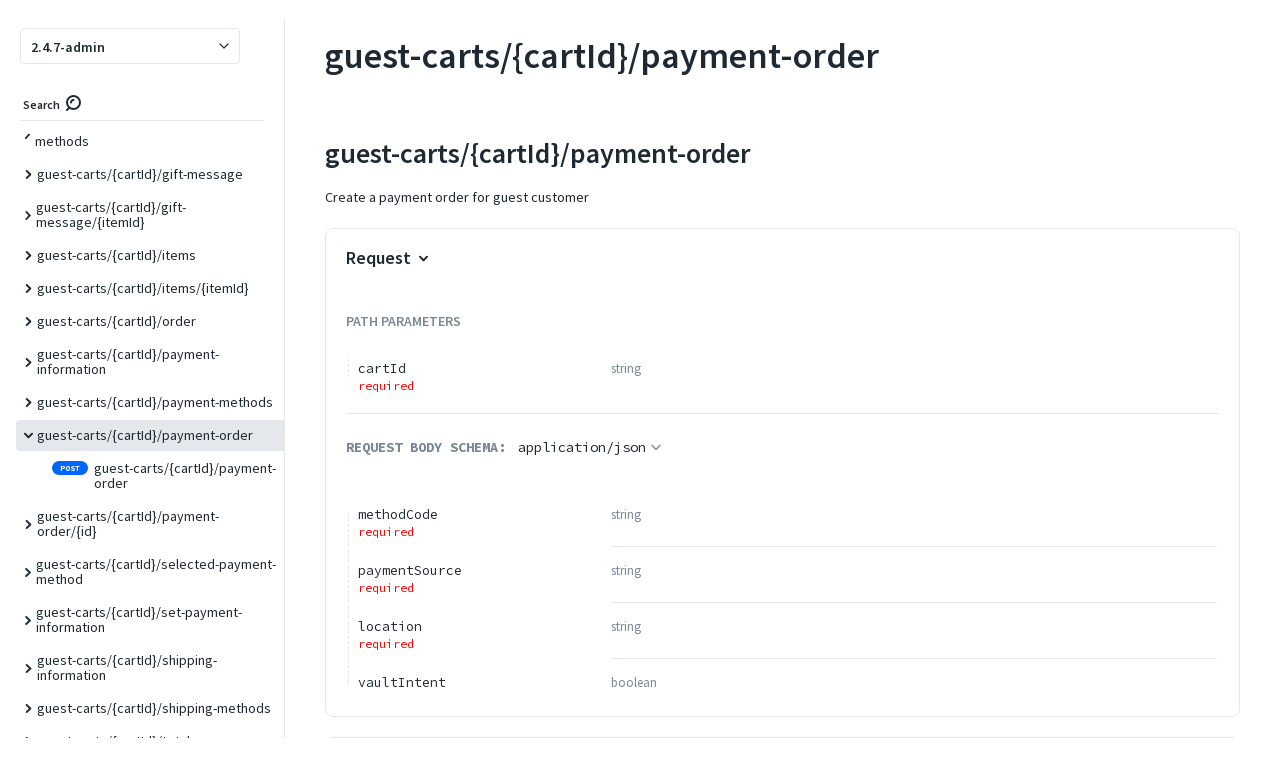

--- FILE ---
content_type: text/html; charset=utf-8
request_url: https://adobe-commerce.redoc.ly/2.4.7-admin/tag/guest-cartscartIdpayment-order/
body_size: 40966
content:
<!DOCTYPE html>
  <html>
  <head>
    <meta charset="utf8" />
    ReDoc documentation
    <link rel="icon" type="image/png" href="">
    <!-- needed for adaptive design -->
    <meta name="viewport" content="width=device-width, initial-scale=1, shrink-to-fit=no, viewport-fit=cover">
    <style>
      body {
        padding: 0;
        margin: 0;
      }
    </style>
    <script defer src="../../../2.45.10/redocly-reference-docs.min.js"></script><script defer src="../../../redocly-state-cdd0ba9b425e98456c411e58217ce6d9993f0d3d.js"></script><script defer src="../../../redocly-license.js"></script><style data-styled="true" data-styled-version="5.3.0">.gNoQjn{width:100%;padding-left:40px;padding-right:40px;padding-top:20px;padding-bottom:20px;}/*!sc*/
@media screen and (min-width:85rem){.gNoQjn{width:calc(100% - 37.5%);padding-right:20px;padding-top:0;padding-bottom:0;}}/*!sc*/
@media print{.gNoQjn{width:100%;padding-top:20;padding-bottom:20;}}/*!sc*/
data-styled.g1[id="sc-bdnxRM"]{content:"gNoQjn,"}/*!sc*/
.hasNAH{padding-left:0;padding-right:0;width:100%;padding-top:0;padding-bottom:0;}/*!sc*/
.hasNAH:last-child{min-height:calc(100vh + 1px);}/*!sc*/
.sc-gtsrHT > .sc-gtsrHT:last-child{min-height:initial;}/*!sc*/
@media screen and (min-width:85rem){.hasNAH{padding-top:20px;padding-bottom:20px;}}/*!sc*/
@media print{.hasNAH{padding:0;}}/*!sc*/
.byBQEP{padding-left:0;padding-right:0;width:100%;padding-top:0;padding-bottom:0;position:relative;}/*!sc*/
.byBQEP:last-child{min-height:calc(100vh + 1px);}/*!sc*/
.sc-gtsrHT > .sc-gtsrHT:last-child{min-height:initial;}/*!sc*/
@media screen and (min-width:85rem){.byBQEP{padding-top:20px;padding-bottom:20px;}}/*!sc*/
@media print{.byBQEP{padding:0;}}/*!sc*/
.byBQEP:not(:last-of-type):after{position:absolute;bottom:0;width:100%;display:block;content:'';border-bottom:1px solid #E4E7EB;}/*!sc*/
data-styled.g2[id="sc-gtsrHT"]{content:"hasNAH,byBQEP,"}/*!sc*/
.cLMvwL{color:#eeeeee;width:100%;padding-left:40px;padding-right:40px;padding-top:20px;padding-bottom:20px;}/*!sc*/
@media screen and (min-width:85rem){.cLMvwL{width:37.5%;padding-left:20px;padding-top:0;padding-bottom:0;}}/*!sc*/
@media print{.cLMvwL{width:100%;padding-top:20;padding-bottom:20;}}/*!sc*/
data-styled.g3[id="sc-dlnjwi"]{content:"cLMvwL,"}/*!sc*/
.crGSuW{display:-webkit-box;display:-webkit-flex;display:-ms-flexbox;display:flex;width:100%;padding:0;-webkit-flex-direction:column;-ms-flex-direction:column;flex-direction:column;}/*!sc*/
@media screen and (min-width:85rem){.crGSuW{-webkit-flex-direction:row;-ms-flex-direction:row;flex-direction:row;}}/*!sc*/
@media print{.crGSuW{-webkit-flex-direction:column;-ms-flex-direction:column;flex-direction:column;}}/*!sc*/
data-styled.g5[id="sc-eCApnc"]{content:"crGSuW,"}/*!sc*/
.kLWFFk{font-size:36px;font-family:Source Sans Pro,sans-serif;font-weight:700;line-height:36px;color:#1F2933;margin:0 0 25px;}/*!sc*/
data-styled.g6[id="sc-jSFjdj"]{content:"kLWFFk,"}/*!sc*/
.kDpYLw{font-size:28px;font-family:Source Sans Pro,sans-serif;font-weight:700;line-height:28px;color:#1F2933;margin:0 0 20px;}/*!sc*/
data-styled.g7[id="sc-gKAaRy"]{content:"kDpYLw,"}/*!sc*/
.bDCDFM{color:#7b8794;font-weight:bold;text-transform:uppercase;font-size:14px;line-height:20px;}/*!sc*/
data-styled.g13[id="sc-iqAclL"]{content:"bDCDFM,"}/*!sc*/
.bfQOer{height:9px;width:9px;vertical-align:middle;-webkit-transition:-webkit-transform 0.2s ease-out;-webkit-transition:transform 0.2s ease-out;transition:transform 0.2s ease-out;-webkit-transform:rotateZ(0deg);-ms-transform:rotateZ(0deg);transform:rotateZ(0deg);}/*!sc*/
.dgTJbn{height:9px;width:9px;vertical-align:middle;-webkit-transition:-webkit-transform 0.2s ease-out;-webkit-transition:transform 0.2s ease-out;transition:transform 0.2s ease-out;-webkit-transform:rotateZ(90deg);-ms-transform:rotateZ(90deg);transform:rotateZ(90deg);margin-right:10px;}/*!sc*/
.kqwHCD{height:9px;width:9px;vertical-align:middle;-webkit-transition:-webkit-transform 0.2s ease-out;-webkit-transition:transform 0.2s ease-out;transition:transform 0.2s ease-out;-webkit-transform:rotateZ(0deg);-ms-transform:rotateZ(0deg);transform:rotateZ(0deg);fill:#9AA5B1;}/*!sc*/
data-styled.g14[id="sc-crzoAE"]{content:"bfQOer,dgTJbn,kqwHCD,"}/*!sc*/
.efnRwA{vertical-align:middle;color:#0065FB;}/*!sc*/
.efnRwA:active,.efnRwA:visited{color:#1F2933;}/*!sc*/
data-styled.g18[id="sc-hBMUJo"]{content:"efnRwA,"}/*!sc*/
.hmqpxx{cursor:pointer;line-height:inherit;display:inline-block;outline:0;position:absolute;padding-right:4px;-webkit-transform:translateX(-100%);-ms-transform:translateX(-100%);transform:translateX(-100%);}/*!sc*/
.hmqpxx .sc-hBMUJo{width:18px;height:18px;visibility:hidden;display:inline-block;vertical-align:middle;}/*!sc*/
h1:hover > .sc-fnVZcZ .sc-hBMUJo,h2:hover > .hmqpxx .sc-hBMUJo,h3:hover > .hmqpxx .sc-hBMUJo,h4:hover > .hmqpxx .sc-hBMUJo,h5:hover > .hmqpxx .sc-hBMUJo,h6:hover > .hmqpxx .sc-hBMUJo,.hmqpxx:hover .sc-hBMUJo{visibility:visible;}/*!sc*/
.hmqpxx:focus .sc-hBMUJo{visibility:visible;}/*!sc*/
data-styled.g19[id="sc-fnVZcZ"]{content:"hmqpxx,"}/*!sc*/
.dBtzUy{box-sizing:border-box;position:relative;padding:10px;background-image: repeating-linear-gradient(0deg, #E4E7EB, #E4E7EB 3px, transparent 3px, transparent 5px, #E4E7EB 5px);background-repeat:no-repeat;background-size:1px 100%;display:block;overflow:hidden;padding:0 20px;margin-bottom:2px;}/*!sc*/
@media screen and (min-width:50rem){.dBtzUy{display:table-cell;overflow:initial;padding:10px;margin-bottom:0;}}/*!sc*/
tr:first-of-type > .sc-iemWCZ{background-image: repeating-linear-gradient(0deg, #E4E7EB, #E4E7EB 3px, transparent 3px, transparent 5px, #E4E7EB 5px);background-position:0 10px;padding-top:0;}/*!sc*/
tr.last > .sc-iemWCZ{background-image: repeating-linear-gradient(0deg, #E4E7EB, #E4E7EB 3px, transparent 3px, transparent 5px, #E4E7EB 5px);padding-bottom:0;background-size:0.9px 100%;}/*!sc*/
@media screen and (min-width:50rem){tr.last > .sc-iemWCZ{background-size:0.9px 22px;}}/*!sc*/
tr.last + tr > .sc-iemWCZ{background:none;}/*!sc*/
tr.last:first-child > .sc-iemWCZ{background-image: repeating-linear-gradient(0deg, #E4E7EB, #E4E7EB 3px, transparent 3px, transparent 5px, #E4E7EB 5px);background-size:0.9px 100%;background-position:0 20px;}/*!sc*/
@media screen and (min-width:50rem){tr.last:first-child > .sc-iemWCZ{background-size:0.9px 20px;background-position:0 0;}}/*!sc*/
data-styled.g22[id="sc-iemWCZ"]{content:"dBtzUy,"}/*!sc*/
.eJEowF{vertical-align:top;line-height:23px;white-space:nowrap;font-size:14px;font-family:Source Code Pro,monospace;font-size:13px;font-weight:400;font-family:Source Code Pro,monospace;}/*!sc*/
.eJEowF.deprecated{-webkit-text-decoration:line-through;text-decoration:line-through;color:#707070;}/*!sc*/
.eJEowF .field-name{display:-webkit-inline-box;display:-webkit-inline-flex;display:-ms-inline-flexbox;display:inline-flex;-webkit-align-items:center;-webkit-box-align:center;-ms-flex-align:center;align-items:center;}/*!sc*/
data-styled.g24[id="sc-hHEiqL"]{content:"eJEowF,"}/*!sc*/
.fgXHqL{box-sizing:border-box;vertical-align:top;border-bottom:none;border-left:1px solid #E4E7EB;padding:0 20px;width:70%;min-width:200px;}/*!sc*/
tr.expanded .sc-dlMDgC{border-bottom:none;}/*!sc*/
tr.last > .sc-dlMDgC{border:none;background-position:top left;background-repeat:no-repeat;background-size:1px 100%;padding-bottom:0;}/*!sc*/
tr.last > .sc-dlMDgC > div > div.dropdown > .dropdown-selector-content{position:relative;}/*!sc*/
tr:first-of-type > .sc-dlMDgC{padding-top:0;}/*!sc*/
@media screen and (min-width:50rem){.fgXHqL{border-bottom:1px solid #E4E7EB;border-left:none;padding:10px 0;}}/*!sc*/
data-styled.g25[id="sc-dlMDgC"]{content:"fgXHqL,"}/*!sc*/
.hzzSzX{display:block;overflow-x:auto;padding:5px;margin:-5px;}/*!sc*/
data-styled.g28[id="sc-bCwfaz"]{content:"hzzSzX,"}/*!sc*/
.fguynW{border-collapse:separate;border-radius:4px;width:100%;font-size:14px;display:block;}/*!sc*/
@media screen and (min-width:50rem){.fguynW{display:table;}}/*!sc*/
.fguynW > tr,.fguynW > tbody > tr{display:block;margin-bottom:2px;border-spacing:0;}/*!sc*/
@media screen and (min-width:50rem){.fguynW > tr,.fguynW > tbody > tr{display:table-row;margin-bottom:0;border-spacing:0 2px;}}/*!sc*/
.fguynW > tr{vertical-align:middle;}/*!sc*/
@media screen and (max-width:undefined) and (-ms-high-contrast:none){.fguynW td{float:left;width:100%;}}/*!sc*/
.fguynW .sc-fKgJPI,.fguynW .sc-fKgJPI .sc-fKgJPI .sc-fKgJPI,.fguynW .sc-fKgJPI .sc-fKgJPI .sc-fKgJPI .sc-fKgJPI .sc-fKgJPI{margin-left:1em;margin-bottom:1em;background:#F5F7FA;border-radius:8px;}/*!sc*/
.fguynW .sc-fKgJPI .sc-fKgJPI,.fguynW .sc-fKgJPI .sc-fKgJPI .sc-fKgJPI .sc-fKgJPI,.fguynW .sc-fKgJPI .sc-fKgJPI .sc-fKgJPI .sc-fKgJPI .sc-fKgJPI .sc-fKgJPI{background:#ffffff;}/*!sc*/
data-styled.g29[id="sc-iwajpm"]{content:"fguynW,"}/*!sc*/
.cxoPpQ code[class*='language-'],.cxoPpQ pre[class*='language-']{text-shadow:0 -0.1em 0.2em black;text-align:left;white-space:pre;word-spacing:normal;word-break:normal;word-wrap:normal;line-height:1.5;-moz-tab-size:4;-o-tab-size:4;tab-size:4;-webkit-hyphens:none;-moz-hyphens:none;-ms-hyphens:none;-webkit-hyphens:none;-moz-hyphens:none;-ms-hyphens:none;hyphens:none;}/*!sc*/
@media print{.cxoPpQ code[class*='language-'],.cxoPpQ pre[class*='language-']{text-shadow:none;}}/*!sc*/
.cxoPpQ pre[class*='language-']{padding:1em;margin:0.5em 0;overflow:auto;}/*!sc*/
.cxoPpQ .token.comment,.cxoPpQ .token.prolog,.cxoPpQ .token.doctype,.cxoPpQ .token.cdata{color:hsl(30,20%,50%);}/*!sc*/
.cxoPpQ .token.punctuation{opacity:1;}/*!sc*/
.cxoPpQ .namespace{opacity:0.7;}/*!sc*/
.cxoPpQ .token.property,.cxoPpQ .token.tag,.cxoPpQ .token.number,.cxoPpQ .token.constant,.cxoPpQ .token.symbol{color:#F5F7FA;}/*!sc*/
.cxoPpQ .token.boolean{color:#FF6161;}/*!sc*/
.cxoPpQ .token.selector,.cxoPpQ .token.attr-name,.cxoPpQ .token.string,.cxoPpQ .token.char,.cxoPpQ .token.builtin,.cxoPpQ .token.inserted{color:#fee39e;}/*!sc*/
.cxoPpQ .token.selector + a,.cxoPpQ .token.attr-name + a,.cxoPpQ .token.string + a,.cxoPpQ .token.char + a,.cxoPpQ .token.builtin + a,.cxoPpQ .token.inserted + a,.cxoPpQ .token.selector + a:visited,.cxoPpQ .token.attr-name + a:visited,.cxoPpQ .token.string + a:visited,.cxoPpQ .token.char + a:visited,.cxoPpQ .token.builtin + a:visited,.cxoPpQ .token.inserted + a:visited{color:#4ed2ba;-webkit-text-decoration:underline;text-decoration:underline;}/*!sc*/
.cxoPpQ .token.property.string{color:#9efaa7;}/*!sc*/
.cxoPpQ .token.operator,.cxoPpQ .token.entity,.cxoPpQ .token.url,.cxoPpQ .token.variable{color:#f5b83d;}/*!sc*/
.cxoPpQ .token.atrule,.cxoPpQ .token.attr-value,.cxoPpQ .token.keyword{color:#ffdbf4;}/*!sc*/
.cxoPpQ .token.regex,.cxoPpQ .token.important{color:#e90;}/*!sc*/
.cxoPpQ .token.important,.cxoPpQ .token.bold{font-weight:bold;}/*!sc*/
.cxoPpQ .token.italic{font-style:italic;}/*!sc*/
.cxoPpQ .token.entity{cursor:help;}/*!sc*/
.cxoPpQ .token.deleted{color:red;}/*!sc*/
data-styled.g36[id="sc-kLojOw"]{content:"cxoPpQ,"}/*!sc*/
.esGZVb{background-color:#323F4B;border:0;outline:0;border-radius:4px;height:20px;color:#F5F7FA;font-size:12px;line-height:12px;cursor:pointer;padding:2px 15px;min-width:auto;}/*!sc*/
@media screen and (min-width:50rem){.esGZVb{padding:2px 20px;min-width:90px;}}/*!sc*/
.esGZVb:hover,.esGZVb:focus{background:#3c4c5a;}/*!sc*/
data-styled.g37[id="sc-iklJeh"]{content:"esGZVb,"}/*!sc*/
.fYLZPI{padding:5px 0 10px;opacity:0.7;-webkit-transition:opacity 0.3s ease;transition:opacity 0.3s ease;text-align:right;}/*!sc*/
.fYLZPI:focus-within{opacity:1;}/*!sc*/
.fYLZPI > div,.fYLZPI > .sc-iklJeh{margin-top:5px;margin-left:5px;}/*!sc*/
@media screen and (min-width:50rem){.fYLZPI > div,.fYLZPI > .sc-iklJeh{margin-left:10px;}}/*!sc*/
.fYLZPI > div:first-child,.fYLZPI > .sc-iklJeh:first-child{margin-left:0;}/*!sc*/
data-styled.g38[id="sc-jJMGnK"]{content:"fYLZPI,"}/*!sc*/
.bwSYJA{position:relative;}/*!sc*/
data-styled.g43[id="sc-ciSkZP"]{content:"bwSYJA,"}/*!sc*/
.kyvWZW{position:relative;display:inline-block;}/*!sc*/
data-styled.g44[id="sc-jcwpoC"]{content:"kyvWZW,"}/*!sc*/
.jylSVk{font-family:Source Sans Pro,sans-serif;font-weight:400;line-height:1.5em;}/*!sc*/
.jylSVk p:first-child{margin-top:0;}/*!sc*/
.jylSVk p:last-child{margin-bottom:0;}/*!sc*/
.jylSVk h1{font-size:36px;font-family:Source Sans Pro,sans-serif;font-weight:700;line-height:36px;color:#0065FB;margin-top:0;}/*!sc*/
.jylSVk h2{font-size:28px;font-family:Source Sans Pro,sans-serif;font-weight:700;line-height:28px;color:#1F2933;}/*!sc*/
.jylSVk code{border-radius:4px;border:1px solid #E4E7EB;padding:0 5px;word-break:break-word;font-family:Source Code Pro,monospace;font-size:13px;color:#e53935;background-color:#F5F7FA;font-weight:400;}/*!sc*/
.jylSVk h1 > code,.jylSVk h2 > code,.jylSVk h3 > code,.jylSVk h4 > code,.jylSVk h5 > code,.jylSVk h6 > code{font-size:inherit;}/*!sc*/
.jylSVk pre{white-space:pre;background-color:#323F4B;font-family:Source Code Pro,monospace;color:white;padding:10px;overflow-x:auto;line-height:normal;border-radius:8px;border:1px solid rgba(38,50,56,0.1);}/*!sc*/
.jylSVk pre code{background-color:transparent;color:white;padding:0;border:none;}/*!sc*/
.jylSVk pre code:before,.jylSVk pre code:after{content:none;}/*!sc*/
.jylSVk blockquote{margin:0;margin-bottom:1em;padding:0 15px;color:#777;border-left:4px solid #ddd;}/*!sc*/
.jylSVk img{max-width:100%;box-sizing:content-box;}/*!sc*/
.jylSVk ul,.jylSVk ol{padding-left:2em;margin:0;margin-bottom:1em;}/*!sc*/
.jylSVk ul ul,.jylSVk ol ul,.jylSVk ul ol,.jylSVk ol ol{margin-bottom:0;margin-top:0;}/*!sc*/
.jylSVk table{display:block;width:100%;overflow:auto;word-break:keep-all;border-collapse:separate;border-spacing:0;margin-top:20px;margin-bottom:20px;font-size:14px;}/*!sc*/
.jylSVk table th,.jylSVk table td{padding:12px;border-bottom:1px solid #E4E7EB;}/*!sc*/
.jylSVk table th{text-align:left;font-weight:bold;background-color:#F5F7FA;}/*!sc*/
.jylSVk table tr th:first-child,.jylSVk table tr td:first-child{border-left:1px solid #E4E7EB;}/*!sc*/
.jylSVk table tr td:last-child,.jylSVk table tr th:last-child{border-right:1px solid #E4E7EB;}/*!sc*/
.jylSVk table thead td,.jylSVk table thead th{border-top:1px solid #E4E7EB;}/*!sc*/
.jylSVk table thead tr:first-child th:first-child{border-top-left-radius:8px;}/*!sc*/
.jylSVk table thead tr:first-child th:last-child{border-top-right-radius:8px;border-top:1px solid #E4E7EB;}/*!sc*/
.jylSVk table tbody tr:last-child td:first-child{border-bottom-left-radius:8px;}/*!sc*/
.jylSVk table tbody tr:last-child td:last-child{border-bottom-right-radius:8px;}/*!sc*/
.jylSVk .share-link{cursor:pointer;line-height:inherit;display:inline-block;outline:0;position:absolute;padding-right:4px;-webkit-transform:translateX(-100%);-ms-transform:translateX(-100%);transform:translateX(-100%);}/*!sc*/
.jylSVk .share-link .sc-hBMUJo{width:15px;height:15px;visibility:hidden;display:inline-block;vertical-align:middle;}/*!sc*/
.jylSVk h1:hover > .share-link .sc-hBMUJo,.jylSVk h2:hover > .share-link .sc-hBMUJo,.jylSVk h3:hover > .share-link .sc-hBMUJo,.jylSVk h4:hover > .share-link .sc-hBMUJo,.jylSVk h5:hover > .share-link .sc-hBMUJo,.jylSVk h6:hover > .share-link .sc-hBMUJo,.jylSVk .share-link:hover .sc-hBMUJo{visibility:visible;}/*!sc*/
.jylSVk .share-link:focus .sc-hBMUJo{visibility:visible;}/*!sc*/
.jylSVk a{-webkit-text-decoration:auto;text-decoration:auto;color:#0065FB;}/*!sc*/
.jylSVk a:visited{color:#0065FB;}/*!sc*/
.jylSVk a:hover{-webkit-text-decoration:auto;text-decoration:auto;color:#62a1ff;}/*!sc*/
.jylSVk h1{clear:both;}/*!sc*/
.jylSVk h2{clear:both;}/*!sc*/
.jylSVk h3{clear:both;}/*!sc*/
.jylSVk pre{border-radius:8px;}/*!sc*/
.kLGyVC{font-family:Source Sans Pro,sans-serif;font-weight:400;line-height:1.5em;}/*!sc*/
.kLGyVC p:first-child{margin-top:0;}/*!sc*/
.kLGyVC p:last-child{margin-bottom:0;}/*!sc*/
.kLGyVC p:first-child{margin-top:0;}/*!sc*/
.kLGyVC p:last-child{margin-bottom:0;}/*!sc*/
.kLGyVC h1{font-size:36px;font-family:Source Sans Pro,sans-serif;font-weight:700;line-height:36px;color:#0065FB;margin-top:0;}/*!sc*/
.kLGyVC h2{font-size:28px;font-family:Source Sans Pro,sans-serif;font-weight:700;line-height:28px;color:#1F2933;}/*!sc*/
.kLGyVC code{border-radius:4px;border:1px solid #E4E7EB;padding:0 5px;word-break:break-word;font-family:Source Code Pro,monospace;font-size:13px;color:#e53935;background-color:#F5F7FA;font-weight:400;}/*!sc*/
.kLGyVC h1 > code,.kLGyVC h2 > code,.kLGyVC h3 > code,.kLGyVC h4 > code,.kLGyVC h5 > code,.kLGyVC h6 > code{font-size:inherit;}/*!sc*/
.kLGyVC pre{white-space:pre;background-color:#323F4B;font-family:Source Code Pro,monospace;color:white;padding:10px;overflow-x:auto;line-height:normal;border-radius:8px;border:1px solid rgba(38,50,56,0.1);}/*!sc*/
.kLGyVC pre code{background-color:transparent;color:white;padding:0;border:none;}/*!sc*/
.kLGyVC pre code:before,.kLGyVC pre code:after{content:none;}/*!sc*/
.kLGyVC blockquote{margin:0;margin-bottom:1em;padding:0 15px;color:#777;border-left:4px solid #ddd;}/*!sc*/
.kLGyVC img{max-width:100%;box-sizing:content-box;}/*!sc*/
.kLGyVC ul,.kLGyVC ol{padding-left:2em;margin:0;margin-bottom:1em;}/*!sc*/
.kLGyVC ul ul,.kLGyVC ol ul,.kLGyVC ul ol,.kLGyVC ol ol{margin-bottom:0;margin-top:0;}/*!sc*/
.kLGyVC table{display:block;width:100%;overflow:auto;word-break:keep-all;border-collapse:separate;border-spacing:0;margin-top:20px;margin-bottom:20px;font-size:14px;}/*!sc*/
.kLGyVC table th,.kLGyVC table td{padding:12px;border-bottom:1px solid #E4E7EB;}/*!sc*/
.kLGyVC table th{text-align:left;font-weight:bold;background-color:#F5F7FA;}/*!sc*/
.kLGyVC table tr th:first-child,.kLGyVC table tr td:first-child{border-left:1px solid #E4E7EB;}/*!sc*/
.kLGyVC table tr td:last-child,.kLGyVC table tr th:last-child{border-right:1px solid #E4E7EB;}/*!sc*/
.kLGyVC table thead td,.kLGyVC table thead th{border-top:1px solid #E4E7EB;}/*!sc*/
.kLGyVC table thead tr:first-child th:first-child{border-top-left-radius:8px;}/*!sc*/
.kLGyVC table thead tr:first-child th:last-child{border-top-right-radius:8px;border-top:1px solid #E4E7EB;}/*!sc*/
.kLGyVC table tbody tr:last-child td:first-child{border-bottom-left-radius:8px;}/*!sc*/
.kLGyVC table tbody tr:last-child td:last-child{border-bottom-right-radius:8px;}/*!sc*/
.kLGyVC .share-link{cursor:pointer;line-height:inherit;display:inline-block;outline:0;position:absolute;padding-right:4px;-webkit-transform:translateX(-100%);-ms-transform:translateX(-100%);transform:translateX(-100%);}/*!sc*/
.kLGyVC .share-link .sc-hBMUJo{width:15px;height:15px;visibility:hidden;display:inline-block;vertical-align:middle;}/*!sc*/
.kLGyVC h1:hover > .share-link .sc-hBMUJo,.kLGyVC h2:hover > .share-link .sc-hBMUJo,.kLGyVC h3:hover > .share-link .sc-hBMUJo,.kLGyVC h4:hover > .share-link .sc-hBMUJo,.kLGyVC h5:hover > .share-link .sc-hBMUJo,.kLGyVC h6:hover > .share-link .sc-hBMUJo,.kLGyVC .share-link:hover .sc-hBMUJo{visibility:visible;}/*!sc*/
.kLGyVC .share-link:focus .sc-hBMUJo{visibility:visible;}/*!sc*/
.kLGyVC a{-webkit-text-decoration:auto;text-decoration:auto;color:#0065FB;}/*!sc*/
.kLGyVC a:visited{color:#0065FB;}/*!sc*/
.kLGyVC a:hover{-webkit-text-decoration:auto;text-decoration:auto;color:#62a1ff;}/*!sc*/
.kLGyVC h1{clear:both;}/*!sc*/
.kLGyVC h2{clear:both;}/*!sc*/
.kLGyVC h3{clear:both;}/*!sc*/
.kLGyVC pre{border-radius:8px;}/*!sc*/
data-styled.g46[id="sc-iTVJFM"]{content:"jylSVk,kLGyVC,"}/*!sc*/
.jyoIVj{font-family:Source Sans Pro,sans-serif;font-weight:400;line-height:1.5em;}/*!sc*/
.jyoIVj p:first-child{margin-top:0;}/*!sc*/
.jyoIVj p:last-child{margin-bottom:0;}/*!sc*/
.jyoIVj p{display:inline-block;}/*!sc*/
.jyoIVj h1{font-size:36px;font-family:Source Sans Pro,sans-serif;font-weight:700;line-height:36px;color:#0065FB;margin-top:0;}/*!sc*/
.jyoIVj h2{font-size:28px;font-family:Source Sans Pro,sans-serif;font-weight:700;line-height:28px;color:#1F2933;}/*!sc*/
.jyoIVj code{border-radius:4px;border:1px solid #E4E7EB;padding:0 5px;word-break:break-word;font-family:Source Code Pro,monospace;font-size:13px;color:#e53935;background-color:#F5F7FA;font-weight:400;}/*!sc*/
.jyoIVj h1 > code,.jyoIVj h2 > code,.jyoIVj h3 > code,.jyoIVj h4 > code,.jyoIVj h5 > code,.jyoIVj h6 > code{font-size:inherit;}/*!sc*/
.jyoIVj pre{white-space:pre;background-color:#323F4B;font-family:Source Code Pro,monospace;color:white;padding:10px;overflow-x:auto;line-height:normal;border-radius:8px;border:1px solid rgba(38,50,56,0.1);}/*!sc*/
.jyoIVj pre code{background-color:transparent;color:white;padding:0;border:none;}/*!sc*/
.jyoIVj pre code:before,.jyoIVj pre code:after{content:none;}/*!sc*/
.jyoIVj blockquote{margin:0;margin-bottom:1em;padding:0 15px;color:#777;border-left:4px solid #ddd;}/*!sc*/
.jyoIVj img{max-width:100%;box-sizing:content-box;}/*!sc*/
.jyoIVj ul,.jyoIVj ol{padding-left:2em;margin:0;margin-bottom:1em;}/*!sc*/
.jyoIVj ul ul,.jyoIVj ol ul,.jyoIVj ul ol,.jyoIVj ol ol{margin-bottom:0;margin-top:0;}/*!sc*/
.jyoIVj table{display:block;width:100%;overflow:auto;word-break:keep-all;border-collapse:separate;border-spacing:0;margin-top:20px;margin-bottom:20px;font-size:14px;}/*!sc*/
.jyoIVj table th,.jyoIVj table td{padding:12px;border-bottom:1px solid #E4E7EB;}/*!sc*/
.jyoIVj table th{text-align:left;font-weight:bold;background-color:#F5F7FA;}/*!sc*/
.jyoIVj table tr th:first-child,.jyoIVj table tr td:first-child{border-left:1px solid #E4E7EB;}/*!sc*/
.jyoIVj table tr td:last-child,.jyoIVj table tr th:last-child{border-right:1px solid #E4E7EB;}/*!sc*/
.jyoIVj table thead td,.jyoIVj table thead th{border-top:1px solid #E4E7EB;}/*!sc*/
.jyoIVj table thead tr:first-child th:first-child{border-top-left-radius:8px;}/*!sc*/
.jyoIVj table thead tr:first-child th:last-child{border-top-right-radius:8px;border-top:1px solid #E4E7EB;}/*!sc*/
.jyoIVj table tbody tr:last-child td:first-child{border-bottom-left-radius:8px;}/*!sc*/
.jyoIVj table tbody tr:last-child td:last-child{border-bottom-right-radius:8px;}/*!sc*/
.jyoIVj .share-link{cursor:pointer;line-height:inherit;display:inline-block;outline:0;position:absolute;padding-right:4px;-webkit-transform:translateX(-100%);-ms-transform:translateX(-100%);transform:translateX(-100%);}/*!sc*/
.jyoIVj .share-link .sc-hBMUJo{width:15px;height:15px;visibility:hidden;display:inline-block;vertical-align:middle;}/*!sc*/
.jyoIVj h1:hover > .share-link .sc-hBMUJo,.jyoIVj h2:hover > .share-link .sc-hBMUJo,.jyoIVj h3:hover > .share-link .sc-hBMUJo,.jyoIVj h4:hover > .share-link .sc-hBMUJo,.jyoIVj h5:hover > .share-link .sc-hBMUJo,.jyoIVj h6:hover > .share-link .sc-hBMUJo,.jyoIVj .share-link:hover .sc-hBMUJo{visibility:visible;}/*!sc*/
.jyoIVj .share-link:focus .sc-hBMUJo{visibility:visible;}/*!sc*/
.jyoIVj a{-webkit-text-decoration:auto;text-decoration:auto;color:#0065FB;}/*!sc*/
.jyoIVj a:visited{color:#0065FB;}/*!sc*/
.jyoIVj a:hover{-webkit-text-decoration:auto;text-decoration:auto;color:#62a1ff;}/*!sc*/
.jyoIVj h1{clear:both;}/*!sc*/
.jyoIVj h2{clear:both;}/*!sc*/
.jyoIVj h3{clear:both;}/*!sc*/
.jyoIVj pre{border-radius:8px;}/*!sc*/
data-styled.g47[id="sc-iBzEeX"]{content:"jyoIVj,"}/*!sc*/
.kxZIbN{-webkit-text-decoration:none;text-decoration:none;text-align:center;width:auto;outline:none;border:none;background-color:#E4E7EB;color:#3E4C59;border-radius:4px;font-weight:600;font-size:14px;padding:2px 20px;cursor:pointer;-webkit-transition:background-color 0.25s ease,border-color 0.25s ease,box-shadow 0.25s ease;transition:background-color 0.25s ease,border-color 0.25s ease,box-shadow 0.25s ease;line-height:1;font-family:inherit;box-shadow:none;background-color:#E4E7EB;color:#3E4C59;font-size:14px;padding:8px 20px;min-width:120px;}/*!sc*/
.kxZIbN:hover{background-color:#d5dae0;box-shadow:0px 0px 12px 0px rgba(0,0,0,0.1);}/*!sc*/
.kxZIbN:active{background-color:#c7cdd5;box-shadow:0px 0px 12px 0px rgba(0,0,0,0.1);}/*!sc*/
.kxZIbN:hover{background-color:#d5dae0;}/*!sc*/
.kxZIbN:active{background-color:#c7cdd5;}/*!sc*/
.sc-jNnpgg + .sc-jNnpgg{margin-left:0.85em;}/*!sc*/
data-styled.g50[id="sc-jNnpgg"]{content:"kxZIbN,"}/*!sc*/
.jmfwIZ{display:inline-block;color:#F5F7FA;text-transform:uppercase;text-align:center;font-family:Source Code Pro,monospace;border-radius:16px;background-color:#0065FB;min-width:58px;padding:0 8px;font-size:12px;line-height:20px;font-weight:600;}/*!sc*/
data-styled.g51[id="sc-dPaNzc"]{content:"jmfwIZ,"}/*!sc*/
.gqLQuG{position:relative;z-index:1;display:-webkit-box;display:-webkit-flex;display:-ms-flexbox;display:flex;-webkit-align-items:center;-webkit-box-align:center;-ms-flex-align:center;align-items:center;-webkit-box-pack:justify;-webkit-justify-content:space-between;-ms-flex-pack:justify;justify-content:space-between;white-space:nowrap;cursor:pointer;border-top-left-radius:8px;border-top-right-radius:8px;border-bottom-right-radius:0;border-bottom-left-radius:0;pointer-events:auto;}/*!sc*/
.gqLQuG a{pointer-events:all;}/*!sc*/
.jQbICa{position:relative;z-index:1;display:-webkit-box;display:-webkit-flex;display:-ms-flexbox;display:flex;-webkit-align-items:center;-webkit-box-align:center;-ms-flex-align:center;align-items:center;-webkit-box-pack:justify;-webkit-justify-content:space-between;-ms-flex-pack:justify;justify-content:space-between;white-space:nowrap;cursor:pointer;border-top-left-radius:8px;border-top-right-radius:8px;border-bottom-right-radius:8px;border-bottom-left-radius:8px;pointer-events:auto;}/*!sc*/
.jQbICa a{pointer-events:all;}/*!sc*/
data-styled.g64[id="sc-hhIiOg"]{content:"gqLQuG,jQbICa,"}/*!sc*/
.dSzotL{display:-webkit-inline-box;display:-webkit-inline-flex;display:-ms-inline-flexbox;display:inline-flex;-webkit-align-items:center;-webkit-box-align:center;-ms-flex-align:center;align-items:center;white-space:nowrap;overflow:hidden;text-overflow:ellipsis;}/*!sc*/
data-styled.g65[id="sc-eirqVv"]{content:"dSzotL,"}/*!sc*/
.egkEFP{line-height:1;margin-right:4px;font-weight:700;color:#F5F7FA;}/*!sc*/
data-styled.g66[id="sc-lbVvki"]{content:"egkEFP,"}/*!sc*/
.jqByNx{border-top-left-radius:8px;border-top-right-radius:8px;border-bottom-right-radius:8px;border-bottom-left-radius:8px;background-color:#fff;}/*!sc*/
data-styled.g67[id="sc-gGLxEB"]{content:"jqByNx,"}/*!sc*/
.kVjkXt{font-size:0.9em;white-space:nowrap;overflow:hidden;text-overflow:ellipsis;font-weight:normal;}/*!sc*/
data-styled.g68[id="sc-ckTSus"]{content:"kVjkXt,"}/*!sc*/
.eQoYJx{border-radius:8px;}/*!sc*/
.eQoYJx .sc-hhIiOg + .sc-gGLxEB{border-top-left-radius:0;border-top-right-radius:0;}/*!sc*/
.eQoYJx:not(:last-child){margin-bottom:10px;}/*!sc*/
data-styled.g69[id="sc-fbIWvP"]{content:"eQoYJx,"}/*!sc*/
.kcnNEZ > .sc-hhIiOg{padding:10px 20px;line-height:30px;background-color:#323F4B;min-height:50px;}/*!sc*/
.kcnNEZ > .sc-hhIiOg .sc-crzoAE{fill:#F5F7FA;position:relative;}/*!sc*/
.kcnNEZ.kcnNEZ .sc-gGLxEB{padding:10px 20px 20px;background-color:#52606D;color:#F5F7FA;}/*!sc*/
data-styled.g70[id="sc-FRrlG"]{content:"kcnNEZ,"}/*!sc*/
.iUNdpm{border:1px solid #E4E7EB;background:#ffffff;}/*!sc*/
.iUNdpm:not(:last-child){margin-bottom:20px;}/*!sc*/
.iUNdpm > .sc-hhIiOg{padding:20px;font-size:18px;line-height:18px;font-weight:600;background-color:#fff;}/*!sc*/
.iUNdpm > .sc-hhIiOg .sc-lbVvki{margin-right:8px;font-size:18px;font-weight:700;font-family:Source Sans Pro,sans-serif;line-height:18px;color:#1F2933;}/*!sc*/
.iUNdpm > .sc-hhIiOg .sc-ckTSus{font-size:0.9em;font-weight:normal;font-family:Source Sans Pro,sans-serif;line-height:18px;color:#1F2933;}/*!sc*/
.iUNdpm > .sc-hhIiOg .sc-crzoAE{fill:#1F2933;}/*!sc*/
.iUNdpm .sc-gGLxEB{padding:20px;}/*!sc*/
.iUNdpm > .sc-hhIiOg + .sc-gGLxEB{padding-top:1px;}/*!sc*/
> .sc-gGLxEB > div:first-child > .sc-dvXYtj .sc-iqAclL{margin-top:0;}/*!sc*/
data-styled.g72[id="sc-dvXYtj"]{content:"iUNdpm,"}/*!sc*/
.gnBPmJ .sc-gGLxEB{overflow-x:auto;}/*!sc*/
data-styled.g73[id="sc-TtZnY"]{content:"gnBPmJ,"}/*!sc*/
.kHHUYj{border:1px solid #B1E996;background-color:#F6FFF4;}/*!sc*/
.kHHUYj > .sc-hhIiOg{padding:10px 20px;font-size:14px;line-height:20px;white-space:normal;}/*!sc*/
.kHHUYj > .sc-hhIiOg .sc-lbVvki{font-weight:600;overflow:hidden;text-overflow:ellipsis;line-height:normal;color:#1F2933;}/*!sc*/
.kHHUYj > .sc-hhIiOg .sc-lbVvki .sc-iBzEeX > p:first-child{margin-left:4px;display:inline;}/*!sc*/
.kHHUYj > .sc-hhIiOg .sc-eirqVv{-webkit-flex:1;-ms-flex:1;flex:1;max-width:100%;-webkit-box-pack:justify;-webkit-justify-content:space-between;-ms-flex-pack:justify;justify-content:space-between;}/*!sc*/
.kHHUYj > .sc-hhIiOg .sc-crzoAE{fill:#1F2933;}/*!sc*/
.kHHUYj .sc-iqAclL:first-child{margin-top:0;}/*!sc*/
.gxPKAl{border:1px solid #FFC9C9;background-color:#FFF4F4;}/*!sc*/
.gxPKAl > .sc-hhIiOg{padding:10px 20px;font-size:14px;line-height:20px;white-space:normal;}/*!sc*/
.gxPKAl > .sc-hhIiOg .sc-lbVvki{font-weight:600;overflow:hidden;text-overflow:ellipsis;line-height:normal;color:#1F2933;}/*!sc*/
.gxPKAl > .sc-hhIiOg .sc-lbVvki .sc-iBzEeX > p:first-child{margin-left:4px;display:inline;}/*!sc*/
.gxPKAl > .sc-hhIiOg .sc-eirqVv{-webkit-flex:1;-ms-flex:1;flex:1;max-width:100%;-webkit-box-pack:justify;-webkit-justify-content:space-between;-ms-flex-pack:justify;justify-content:space-between;}/*!sc*/
.gxPKAl > .sc-hhIiOg .sc-crzoAE{fill:#1F2933;}/*!sc*/
.gxPKAl .sc-iqAclL:first-child{margin-top:0;}/*!sc*/
data-styled.g74[id="sc-jHNicF"]{content:"kHHUYj,gxPKAl,"}/*!sc*/
.jlEruw{margin:0 4px;color:#F5F7FA;overflow-x:hidden;text-overflow:ellipsis;white-space:nowrap;overflow-wrap:normal;display:inline-block;max-height:90px;word-break:break-all;}/*!sc*/
data-styled.g81[id="sc-hOPeYd"]{content:"jlEruw,"}/*!sc*/
.iNWOJK{display:-webkit-inline-box;display:-webkit-inline-flex;display:-ms-inline-flexbox;display:inline-flex;-webkit-align-items:center;-webkit-box-align:center;-ms-flex-align:center;align-items:center;overflow-x:hidden;padding-right:4px;}/*!sc*/
data-styled.g82[id="sc-dsXzNU"]{content:"iNWOJK,"}/*!sc*/
.kkjCd{vertical-align:middle;line-height:20px;font-size:13px;}/*!sc*/
data-styled.g88[id="sc-GvhzO"]{content:"kkjCd,"}/*!sc*/
.eByBAA{color:#7b8794;}/*!sc*/
data-styled.g89[id="sc-gsWcmt"]{content:"eByBAA,"}/*!sc*/
.gyYOpy{color:#7b8794;}/*!sc*/
data-styled.g90[id="sc-bXexck"]{content:"gyYOpy,"}/*!sc*/
.hExlxU{vertical-align:middle;line-height:20px;font-size:13px;}/*!sc*/
data-styled.g92[id="sc-csTbgd"]{content:"hExlxU,"}/*!sc*/
.hEfVYr{color:#FF0000;font-size:0.9em;font-weight:normal;line-height:1;display:block;}/*!sc*/
data-styled.g93[id="sc-dFRpbK"]{content:"hEfVYr,"}/*!sc*/
.fynOG{position:absolute;pointer-events:none;z-index:1;top:50%;-webkit-transform:translateY(-50%);-ms-transform:translateY(-50%);-webkit-transform:translateY(-50%);-ms-transform:translateY(-50%);transform:translateY(-50%);right:8px;margin:auto;text-align:center;}/*!sc*/
.jxXWOx{position:absolute;pointer-events:none;z-index:1;top:50%;-webkit-transform:translateY(-50%);-ms-transform:translateY(-50%);-webkit-transform:translateY(-50%);-ms-transform:translateY(-50%);transform:translateY(-50%);right:8px;margin:auto;text-align:center;}/*!sc*/
.jxXWOx polyline{color:white;}/*!sc*/
data-styled.g104[id="sc-eHEENL"]{content:"fynOG,jxXWOx,"}/*!sc*/
.kzkhAk{box-sizing:border-box;outline:none;display:inline-block;border-radius:4px;vertical-align:bottom;position:relative;width:auto;cursor:pointer;text-transform:none;}/*!sc*/
.kzkhAk label{box-sizing:border-box;min-width:90px;height:36px;outline:none;display:inline-block;color:#1F2933;border-radius:4px;padding:8px 26px 8px 10px;vertical-align:bottom;width:auto;text-transform:none;line-height:inherit;font-size:14px;font-family:inherit;text-overflow:ellipsis;overflow:hidden;white-space:nowrap;}/*!sc*/
.kzkhAk label,.kzkhAk label:hover,.kzkhAk label:focus-within{border:1px solid #E4E7EB;box-shadow:none;}/*!sc*/
.kzkhAk .dropdown-select{position:absolute;top:0;left:0;width:100%;height:100%;opacity:0;border:none;-webkit-appearance:none;-moz-appearance:none;appearance:none;cursor:pointer;color:#1F2933;line-height:inherit;font-size:14px;font-family:inherit;padding:8px 26px 8px 10px;}/*!sc*/
.dmODDo{box-sizing:border-box;outline:none;display:inline-block;border-radius:4px;vertical-align:bottom;position:relative;width:100%;cursor:pointer;text-transform:none;}/*!sc*/
.dmODDo label{box-sizing:border-box;min-width:90px;height:36px;outline:none;display:inline-block;color:#1F2933;border-radius:4px;padding:8px 26px 8px 10px;vertical-align:bottom;width:100%;text-transform:none;line-height:inherit;font-size:14px;font-family:inherit;text-overflow:ellipsis;overflow:hidden;white-space:nowrap;background-color:#323F4B;border-color:#323F4B;color:#F5F7FA;}/*!sc*/
.dmODDo label,.dmODDo label:hover,.dmODDo label:focus-within{border:1px solid #E4E7EB;box-shadow:none;}/*!sc*/
.dmODDo label,.dmODDo label:hover,.dmODDo label:focus-within{border:none;box-shadow:none;}/*!sc*/
.dmODDo .dropdown-select{position:absolute;top:0;left:0;width:100%;height:100%;opacity:0;border:none;-webkit-appearance:none;-moz-appearance:none;appearance:none;cursor:pointer;color:#1F2933;line-height:inherit;font-size:14px;font-family:inherit;padding:8px 26px 8px 10px;background-color:#323F4B;border-color:#323F4B;color:#F5F7FA;}/*!sc*/
.dmODDo .dropdown-select,.dmODDo .dropdown-select:hover,.dmODDo .dropdown-select:focus-within{border:none;box-shadow:none;}/*!sc*/
data-styled.g105[id="sc-hzUIXc"]{content:"kzkhAk,dmODDo,"}/*!sc*/
.kZgSIK svg{top:60%;-webkit-transform:translateY(-60%);-ms-transform:translateY(-60%);transform:translateY(-60%);}/*!sc*/
.kZgSIK label{padding:0 26px 0 4px;border:none;background:transparent;font-size:14px;font-weight:400;-webkit-appearance:none;-moz-appearance:none;appearance:none;height:auto;}/*!sc*/
.kZgSIK label:hover,.kZgSIK label:focus-within{border:none;box-shadow:none;}/*!sc*/
data-styled.g106[id="sc-kYPZxB"]{content:"kZgSIK,"}/*!sc*/
.dNlZnZ{width:90%;}/*!sc*/
.dNlZnZ label{width:100%;font-weight:600;color:#1F2933;}/*!sc*/
data-styled.g108[id="sc-dWBRfb"]{content:"dNlZnZ,"}/*!sc*/
.irmCui{display:-webkit-box;display:-webkit-flex;display:-ms-flexbox;display:flex;-webkit-flex-direction:column;-ms-flex-direction:column;flex-direction:column;-webkit-flex:1;-ms-flex:1;flex:1;}/*!sc*/
.irmCui:hover > .sc-jJMGnK{opacity:1;}/*!sc*/
data-styled.g110[id="sc-bQCEYZ"]{content:"irmCui,"}/*!sc*/
.bvscAR{-webkit-flex:1;-ms-flex:1;flex:1;}/*!sc*/
.bvscAR code{font-family:Source Code Pro,monospace;font-size:14px;line-height:18px;}/*!sc*/
data-styled.g111[id="sc-fXgAZx"]{content:"bvscAR,"}/*!sc*/
.hArQhj{contain:content;overflow-x:auto;padding:10px;max-height:auto;border-radius:4px;background-color:#323F4B;color:#F5F7FA;font-size:13px;font-family:Source Code Pro,monospace;white-space:pre;}/*!sc*/
.hArQhj .redoc-json code > .collapser{display:none;pointer-events:none;}/*!sc*/
.hArQhj .callback-function{color:gray;}/*!sc*/
.hArQhj .collapser:after{content:'-';cursor:pointer;}/*!sc*/
.hArQhj .collapsed > .collapser:after{content:'+';cursor:pointer;}/*!sc*/
.hArQhj .ellipsis:after{content:' … ';}/*!sc*/
.hArQhj .collapsible{margin-left:2ch;}/*!sc*/
.hArQhj .hoverable{padding-top:1px;padding-bottom:1px;padding-left:2px;padding-right:2px;}/*!sc*/
.hArQhj .hovered{background-color:rgba(235,238,249,1);}/*!sc*/
.hArQhj .collapser{background-color:transparent;border:0;color:#fff;display:-webkit-box;display:-webkit-flex;display:-ms-flexbox;display:flex;-webkit-align-items:center;-webkit-box-align:center;-ms-flex-align:center;align-items:center;-webkit-box-pack:center;-webkit-justify-content:center;-ms-flex-pack:center;justify-content:center;width:15px;height:15px;position:absolute;top:4px;left:-1.5em;cursor:default;-webkit-user-select:none;-moz-user-select:none;-ms-user-select:none;user-select:none;-webkit-user-select:none;padding:2px;font-family:Source Code Pro,monospace;font-size:13px;}/*!sc*/
.hArQhj .collapser:focus{outline:#fff dotted 1px;}/*!sc*/
.hArQhj ul{list-style-type:none;padding:0px;margin:0px 0px 0px 26px;}/*!sc*/
.hArQhj li{position:relative;display:block;}/*!sc*/
.hArQhj .hoverable{display:inline-block;}/*!sc*/
.hArQhj .selected{outline-width:1px;outline-style:dotted;}/*!sc*/
.hArQhj .collapsed > .collapsible{display:none;}/*!sc*/
.hArQhj .ellipsis{display:none;}/*!sc*/
.hArQhj .collapsed > .ellipsis{display:inherit;}/*!sc*/
data-styled.g112[id="sc-EZqKI"]{content:"hArQhj,"}/*!sc*/
.illmTA{display:-webkit-box;display:-webkit-flex;display:-ms-flexbox;display:flex;list-style:none;padding:0;margin:0;}/*!sc*/
data-styled.g114[id="sc-eEVmNe"]{content:"illmTA,"}/*!sc*/
.ePgNkP{-webkit-flex:1;-ms-flex:1;flex:1;cursor:pointer;padding:5px 10px;font-size:14px;line-height:26px;font-weight:400;text-align:center;color:#F5F7FA;background:#52606D;}/*!sc*/
.ePgNkP.react-tabs__tab--selected{background:#323F4B;border-bottom:4px solid #59C3FF;margin-bottom:-4px;}/*!sc*/
.ePgNkP:first-child{border-top-left-radius:4px;}/*!sc*/
.ePgNkP:last-child{border-top-right-radius:4px;}/*!sc*/
data-styled.g115[id="sc-fmdNqN"]{content:"ePgNkP,"}/*!sc*/
.jFDlvU{display:none;}/*!sc*/
.jFDlvU.react-tabs__tab-panel--selected{margin:0;display:-webkit-box;display:-webkit-flex;display:-ms-flexbox;display:flex;-webkit-flex-direction:column;-ms-flex-direction:column;flex-direction:column;-webkit-flex:1;-ms-flex:1;flex:1;}/*!sc*/
data-styled.g116[id="sc-ljsmAU"]{content:"jFDlvU,"}/*!sc*/
.ilRgGv{border-bottom:4px solid #616E7C;margin:0 0 10px;}/*!sc*/
data-styled.g118[id="sc-dTSzeu"]{content:"ilRgGv,"}/*!sc*/
.emRwHY{max-width:200px;overflow:hidden;text-overflow:ellipsis;white-space:nowrap;}/*!sc*/
.emRwHY.react-tabs__tab--disabled{display:none;}/*!sc*/
data-styled.g119[id="sc-htmcrh"]{content:"emRwHY,"}/*!sc*/
.fNvcGj{-webkit-transition:opacity 0.2s;transition:opacity 0.2s;}/*!sc*/
.loading .sc-cbeScs:not(.updated){opacity:0.5;}/*!sc*/
data-styled.g120[id="sc-cbeScs"]{content:"fNvcGj,"}/*!sc*/
.hMlNme{width:100%;font-family:Source Code Pro,monospace;display:-webkit-box;display:-webkit-flex;display:-ms-flexbox;display:flex;-webkit-flex-direction:column;-ms-flex-direction:column;flex-direction:column;margin-bottom:10px;}/*!sc*/
.hMlNme:last-child{margin-bottom:0;}/*!sc*/
data-styled.g123[id="sc-fWWYYk"]{content:"hMlNme,"}/*!sc*/
.jireel{position:relative;margin-bottom:10px;}/*!sc*/
data-styled.g134[id="sc-jtiXyc"]{content:"jireel,"}/*!sc*/
.edxkse{margin-top:5px;}/*!sc*/
data-styled.g135[id="sc-ellfGf"]{content:"edxkse,"}/*!sc*/
.hSNYlT{line-height:20px;}/*!sc*/
data-styled.g142[id="sc-cwiweh"]{content:"hSNYlT,"}/*!sc*/
.fvcBYL{cursor:pointer;line-height:inherit;display:inline-block;outline:0;position:absolute;padding-right:4px;-webkit-transform:translateX(-100%);-ms-transform:translateX(-100%);transform:translateX(-100%);}/*!sc*/
.fvcBYL .sc-hBMUJo{width:13px;height:13px;visibility:hidden;display:inline-block;vertical-align:middle;}/*!sc*/
h1:hover > .sc-dkuGKe .sc-hBMUJo,h2:hover > .fvcBYL .sc-hBMUJo,h3:hover > .fvcBYL .sc-hBMUJo,h4:hover > .fvcBYL .sc-hBMUJo,h5:hover > .fvcBYL .sc-hBMUJo,h6:hover > .fvcBYL .sc-hBMUJo,.fvcBYL:hover .sc-hBMUJo{visibility:visible;}/*!sc*/
.fvcBYL:focus .sc-hBMUJo{visibility:visible;}/*!sc*/
.fvcBYL{position:absolute;padding-right:4px;-webkit-transform:translateX(-90%);-ms-transform:translateX(-90%);transform:translateX(-90%);}/*!sc*/
.field-name:hover .sc-dkuGKe .sc-hBMUJo,.fvcBYL:hover .fvcBYL .sc-hBMUJo{visibility:visible;}/*!sc*/
.fvcBYL.active .sc-hBMUJo{visibility:visible;}/*!sc*/
data-styled.g143[id="sc-dkuGKe"]{content:"fvcBYL,"}/*!sc*/
.etwHuw{margin:20px 0 0 0;padding-bottom:20px;border-bottom:1px solid #E4E7EB;}/*!sc*/
.etwHuw:first-child{margin:0;}/*!sc*/
.etwHuw:last-child,.etwHuw:only-child{border-bottom:none;padding-bottom:0;}/*!sc*/
data-styled.g145[id="sc-fyjqAk"]{content:"etwHuw,"}/*!sc*/
.dPKnXM{margin-bottom:20px;}/*!sc*/
data-styled.g146[id="sc-iXeHaJ"]{content:"dPKnXM,"}/*!sc*/
.koCxyi{-webkit-backface-visibility:hidden;backface-visibility:hidden;contain:content;overflow:hidden;}/*!sc*/
data-styled.g166[id="sc-eiQWpL"]{content:"koCxyi,"}/*!sc*/
.iftpCY{margin-bottom:20px;}/*!sc*/
data-styled.g167[id="sc-dkiSSI"]{content:"iftpCY,"}/*!sc*/
.bMXbDz{display:-webkit-inline-box;display:-webkit-inline-flex;display:-ms-inline-flexbox;display:inline-flex;-webkit-align-items:center;-webkit-box-align:center;-ms-flex-align:center;align-items:center;-webkit-box-pack:center;-webkit-justify-content:center;-ms-flex-pack:center;justify-content:center;font-size:8px;font-family:Source Code Pro,monospace;font-weight:600;line-height:15px;color:#F5F7FA;background-color:#333;border-radius:16px;width:36px;height:14px;text-transform:uppercase;text-align:center;margin-right:6px;}/*!sc*/
.bMXbDz.get{background-color:#3A9601;}/*!sc*/
.bMXbDz.post{background-color:#0065FB;}/*!sc*/
.bMXbDz.put{background-color:#93527B;}/*!sc*/
.bMXbDz.options{background-color:#947014;}/*!sc*/
.bMXbDz.patch{background-color:#bf581d;}/*!sc*/
.bMXbDz.delete{background-color:#C83637;}/*!sc*/
.bMXbDz.basic{background-color:#707070;}/*!sc*/
.bMXbDz.link{background-color:#07818F;}/*!sc*/
.bMXbDz.head{background-color:#A23DAD;}/*!sc*/
.bMXbDz.hook{background-color:#0065FB;}/*!sc*/
.bMXbDz.schema{background-color:#707070;}/*!sc*/
data-styled.g169[id="sc-kHVIJG"]{content:"bMXbDz,"}/*!sc*/
.gCUyUJ{margin:0;padding:0;}/*!sc*/
.sc-ktvWjP .sc-ktvWjP{font-size:14px;}/*!sc*/
.kRWzoI{margin:0;padding:0;display:none;}/*!sc*/
.sc-ktvWjP .sc-ktvWjP{font-size:14px;}/*!sc*/
data-styled.g170[id="sc-ktvWjP"]{content:"gCUyUJ,kRWzoI,"}/*!sc*/
.yCtYb{list-style:none inside none;overflow:hidden;text-overflow:ellipsis;padding:0;margin-top:10px;}/*!sc*/
.cODCSI{list-style:none inside none;overflow:hidden;text-overflow:ellipsis;padding:0;}/*!sc*/
data-styled.g171[id="sc-gXZlLH"]{content:"yCtYb,cODCSI,"}/*!sc*/
.cgznAF{cursor:pointer;position:relative;margin-top:1px;display:-webkit-box;display:-webkit-flex;display:-ms-flexbox;display:flex;-webkit-text-decoration:none;text-decoration:none;line-height:15px;-webkit-align-items:center;-webkit-box-align:center;-ms-flex-align:center;align-items:center;font-family:Source Sans Pro,sans-serif;font-size:14px;font-weight:600;border-top-left-radius:4px;border-bottom-left-radius:4px;background-color:#fff;pointer-events:none;color:#1F2933;margin-left:16px;padding-top:8px;padding-right:8px;padding-bottom:8px;margin-bottom:1px;padding-left:20px;}/*!sc*/
.cgznAF:hover{background-color:#E4E7EB;color:#1F2933;-webkit-transition:background-color 0.3s,color 0.3s;transition:background-color 0.3s,color 0.3s;}/*!sc*/
.cgznAF .sc-crzoAE{height:8;width:8;fill:#1F2933;margin-right:4px;}/*!sc*/
data-styled.g172[id="sc-bFSbwS"]{content:"cgznAF,"}/*!sc*/
.kUHTLd{cursor:pointer;position:relative;margin-top:1px;display:-webkit-box;display:-webkit-flex;display:-ms-flexbox;display:flex;-webkit-text-decoration:none;text-decoration:none;line-height:15px;-webkit-align-items:center;-webkit-box-align:center;-ms-flex-align:center;align-items:center;font-family:Source Sans Pro,sans-serif;font-size:14px;font-weight:400;border-top-left-radius:4px;border-bottom-left-radius:4px;background-color:#fff;pointer-events:auto;color:#1F2933;margin-left:16px;padding-top:8px;padding-right:8px;padding-bottom:8px;margin-bottom:1px;padding-left:8px;}/*!sc*/
.kUHTLd:hover{background-color:#E4E7EB;color:#1F2933;-webkit-transition:background-color 0.3s,color 0.3s;transition:background-color 0.3s,color 0.3s;}/*!sc*/
.kUHTLd .sc-crzoAE{height:8;width:8;fill:#1F2933;margin-right:4px;}/*!sc*/
.BGYJK{cursor:pointer;position:relative;margin-top:1px;display:-webkit-box;display:-webkit-flex;display:-ms-flexbox;display:flex;-webkit-text-decoration:none;text-decoration:none;line-height:15px;font-family:Source Sans Pro,sans-serif;font-size:14px;font-weight:400;border-top-left-radius:4px;border-bottom-left-radius:4px;background-color:#fff;pointer-events:auto;color:#1F2933;margin-left:32px;padding-top:8px;padding-right:8px;padding-bottom:8px;margin-bottom:1px;padding-left:20px;}/*!sc*/
.BGYJK:hover{background-color:#E4E7EB;color:#1F2933;-webkit-transition:background-color 0.3s,color 0.3s;transition:background-color 0.3s,color 0.3s;}/*!sc*/
.BGYJK .sc-crzoAE{height:8;width:8;fill:#1F2933;margin-right:4px;}/*!sc*/
data-styled.g173[id="sc-fxFQKN"]{content:"kUHTLd,BGYJK,"}/*!sc*/
.cyEeAF{display:inline-block;vertical-align:middle;width:auto;overflow:hidden;text-overflow:ellipsis;line-height:15px;}/*!sc*/
.iarSDp{display:inline-block;vertical-align:middle;width:calc(100% - 42px);overflow:hidden;text-overflow:ellipsis;line-height:15px;}/*!sc*/
data-styled.g174[id="sc-fyGvY"]{content:"cyEeAF,iarSDp,"}/*!sc*/
.bDNEth{-webkit-flex-wrap:wrap;-ms-flex-wrap:wrap;flex-wrap:wrap;}/*!sc*/
data-styled.g176[id="sc-igOmtu"]{content:"bDNEth,"}/*!sc*/
.jAUISW{margin-top:2px;-webkit-user-select:none;-moz-user-select:none;-ms-user-select:none;user-select:none;width:20px;height:20px;-webkit-align-self:center;-ms-flex-item-align:center;align-self:center;display:-webkit-box;display:-webkit-flex;display:-ms-flexbox;display:flex;-webkit-flex-direction:column;-ms-flex-direction:column;flex-direction:column;color:#0065FB;}/*!sc*/
data-styled.g188[id="sc-liAPKD"]{content:"jAUISW,"}/*!sc*/
.kjxrze{overflow:hidden;-webkit-flex-direction:column;-ms-flex-direction:column;flex-direction:column;-webkit-backface-visibility:hidden;backface-visibility:hidden;height:100vh;position:-webkit-sticky;position:sticky;position:-webkit-sticky;top:0;-webkit-flex:0 0 auto;-ms-flex:0 0 auto;flex:0 0 auto;position:fixed;z-index:20;width:100%;background:#fff;border-right:1px solid #E4E7EB;display:none;}/*!sc*/
@media screen and (min-width:50rem){.kjxrze{position:-webkit-sticky;position:sticky;z-index:auto;width:285px;display:-webkit-box;display:-webkit-flex;display:-ms-flexbox;display:flex;}}/*!sc*/
@media print{.kjxrze{display:none;}}/*!sc*/
data-styled.g189[id="sc-cvdZrU"]{content:"kjxrze,"}/*!sc*/
.eCSkJC{outline:none;-webkit-user-select:none;-moz-user-select:none;-ms-user-select:none;user-select:none;background-color:#f2f2f2;cursor:pointer;position:fixed;right:20px;z-index:100;border-radius:50%;box-shadow:0 0 20px rgba(0,0,0,0.3);bottom:44px;width:60px;height:60px;padding:0 20px;color:#0065FB;display:-webkit-box;display:-webkit-flex;display:-ms-flexbox;display:flex;}/*!sc*/
.eCSkJC svg{color:#0065FB;}/*!sc*/
@media screen and (min-width:50rem){.eCSkJC{display:none;}}/*!sc*/
@media print{.eCSkJC{display:none;}}/*!sc*/
data-styled.g190[id="sc-fTZpSt"]{content:"eCSkJC,"}/*!sc*/
.fbmrBL{cursor:text;margin:10px 20px 13px;padding:0 18px 0 3px;border:0;position:relative;border-bottom:1px solid #E4E7EB;background-color:transparent;height:37px;color:#1F2933;text-align:left;font-family:Source Sans Pro,sans-serif;font-size:12px;font-weight:600;white-space:nowrap;overflow:hidden;text-overflow:ellipsis;-webkit-flex:0 0 auto;-ms-flex:0 0 auto;flex:0 0 auto;}/*!sc*/
.fbmrBL span{display:block;position:absolute;right:0;width:18px;height:37px;background-color:#fff;z-index:2;}/*!sc*/
.fbmrBL .search-icon{margin-left:6px;position:relative;top:2px;z-index:1;}/*!sc*/
.fbmrBL .button-clear{padding:3px;right:0;margin-top:4px;z-index:3;}/*!sc*/
data-styled.g200[id="sc-geBCVM"]{content:"fbmrBL,"}/*!sc*/
.bAGyCr{position:absolute;}/*!sc*/
data-styled.g212[id="sc-fnebDD"]{content:"bAGyCr,"}/*!sc*/
.cqvksc{display:-webkit-box;display:-webkit-flex;display:-ms-flexbox;display:flex;-webkit-box-pack:center;-webkit-justify-content:center;-ms-flex-pack:center;justify-content:center;-webkit-align-items:center;-webkit-box-align:center;-ms-flex-align:center;align-items:center;color:'#f00';cursor:pointer;z-index:1;width:36px;height:36px;background:#e5e8eb;border-radius:4px;}/*!sc*/
data-styled.g213[id="sc-jcsPjo"]{content:"cqvksc,"}/*!sc*/
.dNLXSy{display:-webkit-box;display:-webkit-flex;display:-ms-flexbox;display:flex;position:relative;text-align:left;tap-highlight-color:rgba(0,0,0,0);-webkit-text-size-adjust:100%;text-size-adjust:100%;-webkit-font-smoothing:antialiased;text-rendering:optimizeSpeed !important;font-family:Source Sans Pro,sans-serif;font-size:14px;line-height:1.5em;font-weight:400;color:#1F2933;font-smoothing:antialiased;}/*!sc*/
.dNLXSy *{box-sizing:border-box;-webkit-tap-highlight-color:rgba(255,255,255,0);}/*!sc*/
data-styled.g215[id="sc-iuhXDa"]{content:"dNLXSy,"}/*!sc*/
.kSrTMC{position:relative;overflow:hidden;display:-webkit-box;display:-webkit-flex;display:-ms-flexbox;display:flex;-webkit-flex-direction:column;-ms-flex-direction:column;flex-direction:column;-webkit-align-items:center;-webkit-box-align:center;-ms-flex-align:center;align-items:center;margin:0 auto;width:auto;max-width:100%;}/*!sc*/
@media screen and (min-width:50rem){.kSrTMC{width:calc(100% - 285px);max-width:100%;}}/*!sc*/
@media screen and (min-width:85rem){.kSrTMC{max-width:100%;}}/*!sc*/
@media screen and (min-width:105rem){.kSrTMC{max-width:1800px;}}/*!sc*/
@media print{.kSrTMC{width:100%;padding:0;}}/*!sc*/
data-styled.g216[id="sc-eCbnUT"]{content:"kSrTMC,"}/*!sc*/
.eYwwTU{padding:20px 25px;-webkit-align-self:flex-start;-ms-flex-item-align:start;align-self:flex-start;text-align:right;display:-webkit-box;display:-webkit-flex;display:-ms-flexbox;display:flex;-webkit-flex-direction:row;-ms-flex-direction:row;flex-direction:row;width:100%;padding-left:40px;padding-right:40px;}/*!sc*/
@media screen and (min-width:85rem){.eYwwTU{width:calc(100% - 37.5%);padding-right:20px;}}/*!sc*/
data-styled.g219[id="sc-kBqmDu"]{content:"eYwwTU,"}/*!sc*/
.jSYvfE{position:absolute;}/*!sc*/
data-styled.g220[id="sc-gJjCVn"]{content:"jSYvfE,"}/*!sc*/
.iqITld{display:-webkit-box;display:-webkit-flex;display:-ms-flexbox;display:flex;position:relative;-webkit-box-pack:center;-webkit-justify-content:center;-ms-flex-pack:center;justify-content:center;-webkit-align-items:center;-webkit-box-align:center;-ms-flex-align:center;align-items:center;cursor:pointer;z-index:1;width:36px;height:36px;background:#e5e8eb;border-radius:4px;}/*!sc*/
data-styled.g222[id="sc-fGgQJw"]{content:"iqITld,"}/*!sc*/
.bFhgJi{position:-webkit-sticky;position:sticky;display:-webkit-box;display:-webkit-flex;display:-ms-flexbox;display:flex;-webkit-flex-direction:column;-ms-flex-direction:column;flex-direction:column;-webkit-box-pack:justify;-webkit-justify-content:space-between;-ms-flex-pack:justify;justify-content:space-between;top:20px;right:24px;height:calc(36px * 2 + 10px);z-index:1;display:none;}/*!sc*/
@media screen and (min-width:85rem){.bFhgJi{display:-webkit-box;display:-webkit-flex;display:-ms-flexbox;display:flex;}}/*!sc*/
@media print{.bFhgJi{display:none;}}/*!sc*/
data-styled.g223[id="sc-hmvkKb"]{content:"bFhgJi,"}/*!sc*/
.izJcyS{font-size:14px;margin-left:auto;}/*!sc*/
data-styled.g225[id="sc-dYXZXt"]{content:"izJcyS,"}/*!sc*/
.bpWLuI{padding:10px 20px;width:100%;display:inline-block;font-size:12px;}/*!sc*/
data-styled.g229[id="sc-gggoXN"]{content:"bpWLuI,"}/*!sc*/
div[data-section-id]::after{content:" ";display:block;height:0;clear:both;visibility:hidden;}/*!sc*/
.sc-bdnxRM,.sc-kBqmDu{max-width:none;margin:0;}/*!sc*/
.sc-eCbnUT{width:none;max-width:100%;}/*!sc*/
@media screen and (min-width:50rem){.sc-eCbnUT{width:calc(100% - 285px);max-width:100%;}}/*!sc*/
@media screen and (min-width:85rem){.sc-eCbnUT{max-width:100%;}}/*!sc*/
@media screen and (min-width:105rem){.sc-eCbnUT{max-width:1800px;}}/*!sc*/
data-styled.g230[id="sc-global-bhsAyX1"]{content:"sc-global-bhsAyX1,"}/*!sc*/
</style>
    <link href="https://fonts.googleapis.com/css?family=Source+Sans+Pro:400,600|Source+Code+Pro:400,700" rel="stylesheet">
  </head>

  <body>
    <div id="redocly_root">
    <div id="redoc"><div class="sc-iuhXDa dNLXSy redoc-wrap"><div class="sc-cvdZrU kjxrze menu-content" style="top:0px;height:calc(100vh - 0px)"><div class="sc-gggoXN bpWLuI"><div class="sc-hzUIXc sc-dWBRfb kzkhAk dNlZnZ dropdown-wrapper"><svg class="sc-eHEENL fynOG" xmlns="http://www.w3.org/2000/svg" width="16" height="16" viewBox="0 0 24 24" fill="none" stroke="currentColor" stroke-width="2" stroke-linecap="round" stroke-linejoin="round"><polyline points="6 9 12 15 18 9"></polyline></svg><select class="dropdown-select"><option value="2.4.8-admin" class="dropdown-option">2.4.8-admin</option><option value="2.4.8-customer" class="dropdown-option">2.4.8-customer</option><option value="2.4.8-guest" class="dropdown-option">2.4.8-guest</option><option selected="" value="2.4.7-admin" class="dropdown-option">2.4.7-admin</option><option value="2.4.7-customer" class="dropdown-option">2.4.7-customer</option><option value="2.4.7-guest" class="dropdown-option">2.4.7-guest</option><option value="2.4.6-admin" class="dropdown-option">2.4.6-admin</option><option value="2.4.6-customer" class="dropdown-option">2.4.6-customer</option><option value="2.4.6-guest" class="dropdown-option">2.4.6-guest</option></select><label>2.4.7-admin</label></div></div><button class="sc-geBCVM fbmrBL button-field-search"><span></span>Search<svg version="1.1" viewBox="0 0 15 16" width="15" height="16" xmlns="http://www.w3.org/2000/svg" fill="none" class="search-icon"><path fill-rule="evenodd" clip-rule="evenodd" d="M7.5 14C11.0899 14 14 11.0899 14 7.5C14 3.91015 11.0899 1 7.5 1C3.91015 1 1 3.91015 1 7.5C1 11.0899 3.91015 14 7.5 14Z" stroke="currentColor" stroke-width="2"></path><path d="M7.5 5C6.11929 5 5 6.11929 5 7.5" stroke="currentColor" stroke-width="2" stroke-linecap="round"></path><path d="M1 15L3 13" stroke="currentColor" stroke-width="2" stroke-linecap="round" stroke-linejoin="round"></path></svg></button><div class="sc-ciSkZP bwSYJA scrollbar-container "><ul class="sc-ktvWjP gCUyUJ" role="navigation"><li data-item-id="2.4.7-admin/group/addresses" class="sc-gXZlLH yCtYb"><label type="group" role="menuitem" class="sc-bFSbwS cgznAF -depth0 "><span title="addresses" class="sc-fyGvY cyEeAF">addresses</span></label><ul class="sc-ktvWjP gCUyUJ"><li data-item-id="2.4.7-admin/tag/addressesaddressId" class="sc-gXZlLH cODCSI"><a href="/2.4.7-admin/tag/addressesaddressId" type="tag" role="menuitem" class="sc-fxFQKN kUHTLd -depth1 "><svg class="sc-crzoAE bfQOer" viewBox="0 0 4.25 7" xmlns="http://www.w3.org/2000/svg" aria-hidden="true"><path d="M0.205025 1.19467L3.00503 3.99467C3.27839 4.26804 3.72161 4.26804 3.99497 3.99467C4.26834 3.7213 4.26834 3.27809 3.99497 3.00472L1.19497 0.20472C0.921608 -0.0686469 0.478392 -0.0686469 0.205025 0.20472C-0.0683418 0.478087 -0.0683417 0.921303 0.205025 1.19467Z"></path><path d="M3.00503 3.00501L0.205025 5.80501C-0.0683417 6.07838 -0.0683417 6.5216 0.205025 6.79496C0.478392 7.06833 0.921608 7.06833 1.19497 6.79496L3.99497 3.99496C4.26834 3.7216 4.26834 3.27838 3.99497 3.00501C3.72161 2.73165 3.27839 2.73165 3.00503 3.00501Z"></path></svg><span title="addresses/{addressId}" class="sc-fyGvY cyEeAF">addresses/{addressId}</span></a><ul class="sc-ktvWjP kRWzoI"><li data-item-id="2.4.7-admin/tag/addressesaddressId/operation/DeleteV1AddressesAddressId" class="sc-gXZlLH cODCSI"><a href="/2.4.7-admin/tag/addressesaddressId#operation/DeleteV1AddressesAddressId" class="sc-fxFQKN BGYJK sc-igOmtu bDNEth -depth2 " role="menuitem"><div type="delete" class="sc-kHVIJG bMXbDz operation-type delete">del</div><span width="calc(100% - 42px)" class="sc-fyGvY iarSDp">addresses/{addressId}</span></a></li></ul></li></ul></li><li data-item-id="2.4.7-admin/group/adminuisdk" class="sc-gXZlLH yCtYb"><label type="group" role="menuitem" class="sc-bFSbwS cgznAF -depth0 "><span title="adminuisdk" class="sc-fyGvY cyEeAF">adminuisdk</span></label><ul class="sc-ktvWjP gCUyUJ"><li data-item-id="2.4.7-admin/tag/adminuisdkmassactionrequest_id" class="sc-gXZlLH cODCSI"><a href="/2.4.7-admin/tag/adminuisdkmassactionrequest_id" type="tag" role="menuitem" class="sc-fxFQKN kUHTLd -depth1 "><svg class="sc-crzoAE bfQOer" viewBox="0 0 4.25 7" xmlns="http://www.w3.org/2000/svg" aria-hidden="true"><path d="M0.205025 1.19467L3.00503 3.99467C3.27839 4.26804 3.72161 4.26804 3.99497 3.99467C4.26834 3.7213 4.26834 3.27809 3.99497 3.00472L1.19497 0.20472C0.921608 -0.0686469 0.478392 -0.0686469 0.205025 0.20472C-0.0683418 0.478087 -0.0683417 0.921303 0.205025 1.19467Z"></path><path d="M3.00503 3.00501L0.205025 5.80501C-0.0683417 6.07838 -0.0683417 6.5216 0.205025 6.79496C0.478392 7.06833 0.921608 7.06833 1.19497 6.79496L3.99497 3.99496C4.26834 3.7216 4.26834 3.27838 3.99497 3.00501C3.72161 2.73165 3.27839 2.73165 3.00503 3.00501Z"></path></svg><span title="adminuisdk/massaction/{request_id}" class="sc-fyGvY cyEeAF">adminuisdk/massaction/{request_id}</span></a><ul class="sc-ktvWjP kRWzoI"><li data-item-id="2.4.7-admin/tag/adminuisdkmassactionrequest_id/operation/GetV1AdminuisdkMassactionRequest_id" class="sc-gXZlLH cODCSI"><a href="/2.4.7-admin/tag/adminuisdkmassactionrequest_id#operation/GetV1AdminuisdkMassactionRequest_id" class="sc-fxFQKN BGYJK sc-igOmtu bDNEth -depth2 " role="menuitem"><div type="get" class="sc-kHVIJG bMXbDz operation-type get">get</div><span width="calc(100% - 42px)" class="sc-fyGvY iarSDp">adminuisdk/massaction/{request_id}</span></a></li></ul></li></ul></li><li data-item-id="2.4.7-admin/group/adobe_io_events" class="sc-gXZlLH yCtYb"><label type="group" role="menuitem" class="sc-bFSbwS cgznAF -depth0 "><span title="adobe_io_events" class="sc-fyGvY cyEeAF">adobe_io_events</span></label><ul class="sc-ktvWjP gCUyUJ"><li data-item-id="2.4.7-admin/tag/adobe_io_eventscheck_configuration" class="sc-gXZlLH cODCSI"><a href="/2.4.7-admin/tag/adobe_io_eventscheck_configuration" type="tag" role="menuitem" class="sc-fxFQKN kUHTLd -depth1 "><svg class="sc-crzoAE bfQOer" viewBox="0 0 4.25 7" xmlns="http://www.w3.org/2000/svg" aria-hidden="true"><path d="M0.205025 1.19467L3.00503 3.99467C3.27839 4.26804 3.72161 4.26804 3.99497 3.99467C4.26834 3.7213 4.26834 3.27809 3.99497 3.00472L1.19497 0.20472C0.921608 -0.0686469 0.478392 -0.0686469 0.205025 0.20472C-0.0683418 0.478087 -0.0683417 0.921303 0.205025 1.19467Z"></path><path d="M3.00503 3.00501L0.205025 5.80501C-0.0683417 6.07838 -0.0683417 6.5216 0.205025 6.79496C0.478392 7.06833 0.921608 7.06833 1.19497 6.79496L3.99497 3.99496C4.26834 3.7216 4.26834 3.27838 3.99497 3.00501C3.72161 2.73165 3.27839 2.73165 3.00503 3.00501Z"></path></svg><span title="adobe_io_events/check_configuration" class="sc-fyGvY cyEeAF">adobe_io_events/check_configuration</span></a><ul class="sc-ktvWjP kRWzoI"><li data-item-id="2.4.7-admin/tag/adobe_io_eventscheck_configuration/operation/GetV1Adobe_io_eventsCheck_configuration" class="sc-gXZlLH cODCSI"><a href="/2.4.7-admin/tag/adobe_io_eventscheck_configuration#operation/GetV1Adobe_io_eventsCheck_configuration" class="sc-fxFQKN BGYJK sc-igOmtu bDNEth -depth2 " role="menuitem"><div type="get" class="sc-kHVIJG bMXbDz operation-type get">get</div><span width="calc(100% - 42px)" class="sc-fyGvY iarSDp">adobe_io_events/check_configuration</span></a></li></ul></li></ul></li><li data-item-id="2.4.7-admin/group/adobestock" class="sc-gXZlLH yCtYb"><label type="group" role="menuitem" class="sc-bFSbwS cgznAF -depth0 "><span title="adobestock" class="sc-fyGvY cyEeAF">adobestock</span></label><ul class="sc-ktvWjP gCUyUJ"><li data-item-id="2.4.7-admin/tag/adobestockassetlist" class="sc-gXZlLH cODCSI"><a href="/2.4.7-admin/tag/adobestockassetlist" type="tag" role="menuitem" class="sc-fxFQKN kUHTLd -depth1 "><svg class="sc-crzoAE bfQOer" viewBox="0 0 4.25 7" xmlns="http://www.w3.org/2000/svg" aria-hidden="true"><path d="M0.205025 1.19467L3.00503 3.99467C3.27839 4.26804 3.72161 4.26804 3.99497 3.99467C4.26834 3.7213 4.26834 3.27809 3.99497 3.00472L1.19497 0.20472C0.921608 -0.0686469 0.478392 -0.0686469 0.205025 0.20472C-0.0683418 0.478087 -0.0683417 0.921303 0.205025 1.19467Z"></path><path d="M3.00503 3.00501L0.205025 5.80501C-0.0683417 6.07838 -0.0683417 6.5216 0.205025 6.79496C0.478392 7.06833 0.921608 7.06833 1.19497 6.79496L3.99497 3.99496C4.26834 3.7216 4.26834 3.27838 3.99497 3.00501C3.72161 2.73165 3.27839 2.73165 3.00503 3.00501Z"></path></svg><span title="adobestock/asset/list" class="sc-fyGvY cyEeAF">adobestock/asset/list</span></a><ul class="sc-ktvWjP kRWzoI"><li data-item-id="2.4.7-admin/tag/adobestockassetlist/operation/GetV1AdobestockAssetList" class="sc-gXZlLH cODCSI"><a href="/2.4.7-admin/tag/adobestockassetlist#operation/GetV1AdobestockAssetList" class="sc-fxFQKN BGYJK sc-igOmtu bDNEth -depth2 " role="menuitem"><div type="get" class="sc-kHVIJG bMXbDz operation-type get">get</div><span width="calc(100% - 42px)" class="sc-fyGvY iarSDp">adobestock/asset/list</span></a></li></ul></li><li data-item-id="2.4.7-admin/tag/adobestockassetsearch" class="sc-gXZlLH cODCSI"><a href="/2.4.7-admin/tag/adobestockassetsearch" type="tag" role="menuitem" class="sc-fxFQKN kUHTLd -depth1 "><svg class="sc-crzoAE bfQOer" viewBox="0 0 4.25 7" xmlns="http://www.w3.org/2000/svg" aria-hidden="true"><path d="M0.205025 1.19467L3.00503 3.99467C3.27839 4.26804 3.72161 4.26804 3.99497 3.99467C4.26834 3.7213 4.26834 3.27809 3.99497 3.00472L1.19497 0.20472C0.921608 -0.0686469 0.478392 -0.0686469 0.205025 0.20472C-0.0683418 0.478087 -0.0683417 0.921303 0.205025 1.19467Z"></path><path d="M3.00503 3.00501L0.205025 5.80501C-0.0683417 6.07838 -0.0683417 6.5216 0.205025 6.79496C0.478392 7.06833 0.921608 7.06833 1.19497 6.79496L3.99497 3.99496C4.26834 3.7216 4.26834 3.27838 3.99497 3.00501C3.72161 2.73165 3.27839 2.73165 3.00503 3.00501Z"></path></svg><span title="adobestock/asset/search" class="sc-fyGvY cyEeAF">adobestock/asset/search</span></a><ul class="sc-ktvWjP kRWzoI"><li data-item-id="2.4.7-admin/tag/adobestockassetsearch/operation/GetV1AdobestockAssetSearch" class="sc-gXZlLH cODCSI"><a href="/2.4.7-admin/tag/adobestockassetsearch#operation/GetV1AdobestockAssetSearch" class="sc-fxFQKN BGYJK sc-igOmtu bDNEth -depth2 " role="menuitem"><div type="get" class="sc-kHVIJG bMXbDz operation-type get">get</div><span width="calc(100% - 42px)" class="sc-fyGvY iarSDp">adobestock/asset/search</span></a></li></ul></li><li data-item-id="2.4.7-admin/tag/adobestockassetid" class="sc-gXZlLH cODCSI"><a href="/2.4.7-admin/tag/adobestockassetid" type="tag" role="menuitem" class="sc-fxFQKN kUHTLd -depth1 "><svg class="sc-crzoAE bfQOer" viewBox="0 0 4.25 7" xmlns="http://www.w3.org/2000/svg" aria-hidden="true"><path d="M0.205025 1.19467L3.00503 3.99467C3.27839 4.26804 3.72161 4.26804 3.99497 3.99467C4.26834 3.7213 4.26834 3.27809 3.99497 3.00472L1.19497 0.20472C0.921608 -0.0686469 0.478392 -0.0686469 0.205025 0.20472C-0.0683418 0.478087 -0.0683417 0.921303 0.205025 1.19467Z"></path><path d="M3.00503 3.00501L0.205025 5.80501C-0.0683417 6.07838 -0.0683417 6.5216 0.205025 6.79496C0.478392 7.06833 0.921608 7.06833 1.19497 6.79496L3.99497 3.99496C4.26834 3.7216 4.26834 3.27838 3.99497 3.00501C3.72161 2.73165 3.27839 2.73165 3.00503 3.00501Z"></path></svg><span title="adobestock/asset/{id}" class="sc-fyGvY cyEeAF">adobestock/asset/{id}</span></a><ul class="sc-ktvWjP kRWzoI"><li data-item-id="2.4.7-admin/tag/adobestockassetid/operation/DeleteV1AdobestockAssetId" class="sc-gXZlLH cODCSI"><a href="/2.4.7-admin/tag/adobestockassetid#operation/DeleteV1AdobestockAssetId" class="sc-fxFQKN BGYJK sc-igOmtu bDNEth -depth2 " role="menuitem"><div type="delete" class="sc-kHVIJG bMXbDz operation-type delete">del</div><span width="calc(100% - 42px)" class="sc-fyGvY iarSDp">adobestock/asset/{id}</span></a></li><li data-item-id="2.4.7-admin/tag/adobestockassetid/operation/GetV1AdobestockAssetId" class="sc-gXZlLH cODCSI"><a href="/2.4.7-admin/tag/adobestockassetid#operation/GetV1AdobestockAssetId" class="sc-fxFQKN BGYJK sc-igOmtu bDNEth -depth2 " role="menuitem"><div type="get" class="sc-kHVIJG bMXbDz operation-type get">get</div><span width="calc(100% - 42px)" class="sc-fyGvY iarSDp">adobestock/asset/{id}</span></a></li></ul></li><li data-item-id="2.4.7-admin/tag/adobestocksearch" class="sc-gXZlLH cODCSI"><a href="/2.4.7-admin/tag/adobestocksearch" type="tag" role="menuitem" class="sc-fxFQKN kUHTLd -depth1 "><svg class="sc-crzoAE bfQOer" viewBox="0 0 4.25 7" xmlns="http://www.w3.org/2000/svg" aria-hidden="true"><path d="M0.205025 1.19467L3.00503 3.99467C3.27839 4.26804 3.72161 4.26804 3.99497 3.99467C4.26834 3.7213 4.26834 3.27809 3.99497 3.00472L1.19497 0.20472C0.921608 -0.0686469 0.478392 -0.0686469 0.205025 0.20472C-0.0683418 0.478087 -0.0683417 0.921303 0.205025 1.19467Z"></path><path d="M3.00503 3.00501L0.205025 5.80501C-0.0683417 6.07838 -0.0683417 6.5216 0.205025 6.79496C0.478392 7.06833 0.921608 7.06833 1.19497 6.79496L3.99497 3.99496C4.26834 3.7216 4.26834 3.27838 3.99497 3.00501C3.72161 2.73165 3.27839 2.73165 3.00503 3.00501Z"></path></svg><span title="adobestock/search" class="sc-fyGvY cyEeAF">adobestock/search</span></a><ul class="sc-ktvWjP kRWzoI"><li data-item-id="2.4.7-admin/tag/adobestocksearch/operation/GetV1AdobestockSearch" class="sc-gXZlLH cODCSI"><a href="/2.4.7-admin/tag/adobestocksearch#operation/GetV1AdobestockSearch" class="sc-fxFQKN BGYJK sc-igOmtu bDNEth -depth2 " role="menuitem"><div type="get" class="sc-kHVIJG bMXbDz operation-type get">get</div><span width="calc(100% - 42px)" class="sc-fyGvY iarSDp">adobestock/search</span></a></li></ul></li></ul></li><li data-item-id="2.4.7-admin/group/analytics" class="sc-gXZlLH yCtYb"><label type="group" role="menuitem" class="sc-bFSbwS cgznAF -depth0 "><span title="analytics" class="sc-fyGvY cyEeAF">analytics</span></label><ul class="sc-ktvWjP gCUyUJ"><li data-item-id="2.4.7-admin/tag/analyticslink" class="sc-gXZlLH cODCSI"><a href="/2.4.7-admin/tag/analyticslink" type="tag" role="menuitem" class="sc-fxFQKN kUHTLd -depth1 "><svg class="sc-crzoAE bfQOer" viewBox="0 0 4.25 7" xmlns="http://www.w3.org/2000/svg" aria-hidden="true"><path d="M0.205025 1.19467L3.00503 3.99467C3.27839 4.26804 3.72161 4.26804 3.99497 3.99467C4.26834 3.7213 4.26834 3.27809 3.99497 3.00472L1.19497 0.20472C0.921608 -0.0686469 0.478392 -0.0686469 0.205025 0.20472C-0.0683418 0.478087 -0.0683417 0.921303 0.205025 1.19467Z"></path><path d="M3.00503 3.00501L0.205025 5.80501C-0.0683417 6.07838 -0.0683417 6.5216 0.205025 6.79496C0.478392 7.06833 0.921608 7.06833 1.19497 6.79496L3.99497 3.99496C4.26834 3.7216 4.26834 3.27838 3.99497 3.00501C3.72161 2.73165 3.27839 2.73165 3.00503 3.00501Z"></path></svg><span title="analytics/link" class="sc-fyGvY cyEeAF">analytics/link</span></a><ul class="sc-ktvWjP kRWzoI"><li data-item-id="2.4.7-admin/tag/analyticslink/operation/GetV1AnalyticsLink" class="sc-gXZlLH cODCSI"><a href="/2.4.7-admin/tag/analyticslink#operation/GetV1AnalyticsLink" class="sc-fxFQKN BGYJK sc-igOmtu bDNEth -depth2 " role="menuitem"><div type="get" class="sc-kHVIJG bMXbDz operation-type get">get</div><span width="calc(100% - 42px)" class="sc-fyGvY iarSDp">analytics/link</span></a></li></ul></li></ul></li><li data-item-id="2.4.7-admin/group/applepay" class="sc-gXZlLH yCtYb"><label type="group" role="menuitem" class="sc-bFSbwS cgznAF -depth0 "><span title="applepay" class="sc-fyGvY cyEeAF">applepay</span></label><ul class="sc-ktvWjP gCUyUJ"><li data-item-id="2.4.7-admin/tag/applepayauth" class="sc-gXZlLH cODCSI"><a href="/2.4.7-admin/tag/applepayauth" type="tag" role="menuitem" class="sc-fxFQKN kUHTLd -depth1 "><svg class="sc-crzoAE bfQOer" viewBox="0 0 4.25 7" xmlns="http://www.w3.org/2000/svg" aria-hidden="true"><path d="M0.205025 1.19467L3.00503 3.99467C3.27839 4.26804 3.72161 4.26804 3.99497 3.99467C4.26834 3.7213 4.26834 3.27809 3.99497 3.00472L1.19497 0.20472C0.921608 -0.0686469 0.478392 -0.0686469 0.205025 0.20472C-0.0683418 0.478087 -0.0683417 0.921303 0.205025 1.19467Z"></path><path d="M3.00503 3.00501L0.205025 5.80501C-0.0683417 6.07838 -0.0683417 6.5216 0.205025 6.79496C0.478392 7.06833 0.921608 7.06833 1.19497 6.79496L3.99497 3.99496C4.26834 3.7216 4.26834 3.27838 3.99497 3.00501C3.72161 2.73165 3.27839 2.73165 3.00503 3.00501Z"></path></svg><span title="applepay/auth" class="sc-fyGvY cyEeAF">applepay/auth</span></a><ul class="sc-ktvWjP kRWzoI"><li data-item-id="2.4.7-admin/tag/applepayauth/operation/GetV1ApplepayAuth" class="sc-gXZlLH cODCSI"><a href="/2.4.7-admin/tag/applepayauth#operation/GetV1ApplepayAuth" class="sc-fxFQKN BGYJK sc-igOmtu bDNEth -depth2 " role="menuitem"><div type="get" class="sc-kHVIJG bMXbDz operation-type get">get</div><span width="calc(100% - 42px)" class="sc-fyGvY iarSDp">applepay/auth</span></a></li></ul></li></ul></li><li data-item-id="2.4.7-admin/group/attributeMetadata" class="sc-gXZlLH yCtYb"><label type="group" role="menuitem" class="sc-bFSbwS cgznAF -depth0 "><span title="attributeMetadata" class="sc-fyGvY cyEeAF">attributeMetadata</span></label><ul class="sc-ktvWjP gCUyUJ"><li data-item-id="2.4.7-admin/tag/attributeMetadatacustomer" class="sc-gXZlLH cODCSI"><a href="/2.4.7-admin/tag/attributeMetadatacustomer" type="tag" role="menuitem" class="sc-fxFQKN kUHTLd -depth1 "><svg class="sc-crzoAE bfQOer" viewBox="0 0 4.25 7" xmlns="http://www.w3.org/2000/svg" aria-hidden="true"><path d="M0.205025 1.19467L3.00503 3.99467C3.27839 4.26804 3.72161 4.26804 3.99497 3.99467C4.26834 3.7213 4.26834 3.27809 3.99497 3.00472L1.19497 0.20472C0.921608 -0.0686469 0.478392 -0.0686469 0.205025 0.20472C-0.0683418 0.478087 -0.0683417 0.921303 0.205025 1.19467Z"></path><path d="M3.00503 3.00501L0.205025 5.80501C-0.0683417 6.07838 -0.0683417 6.5216 0.205025 6.79496C0.478392 7.06833 0.921608 7.06833 1.19497 6.79496L3.99497 3.99496C4.26834 3.7216 4.26834 3.27838 3.99497 3.00501C3.72161 2.73165 3.27839 2.73165 3.00503 3.00501Z"></path></svg><span title="attributeMetadata/customer" class="sc-fyGvY cyEeAF">attributeMetadata/customer</span></a><ul class="sc-ktvWjP kRWzoI"><li data-item-id="2.4.7-admin/tag/attributeMetadatacustomer/operation/GetV1AttributeMetadataCustomer" class="sc-gXZlLH cODCSI"><a href="/2.4.7-admin/tag/attributeMetadatacustomer#operation/GetV1AttributeMetadataCustomer" class="sc-fxFQKN BGYJK sc-igOmtu bDNEth -depth2 " role="menuitem"><div type="get" class="sc-kHVIJG bMXbDz operation-type get">get</div><span width="calc(100% - 42px)" class="sc-fyGvY iarSDp">attributeMetadata/customer</span></a></li></ul></li><li data-item-id="2.4.7-admin/tag/attributeMetadatacustomerattributeattributeCode" class="sc-gXZlLH cODCSI"><a href="/2.4.7-admin/tag/attributeMetadatacustomerattributeattributeCode" type="tag" role="menuitem" class="sc-fxFQKN kUHTLd -depth1 "><svg class="sc-crzoAE bfQOer" viewBox="0 0 4.25 7" xmlns="http://www.w3.org/2000/svg" aria-hidden="true"><path d="M0.205025 1.19467L3.00503 3.99467C3.27839 4.26804 3.72161 4.26804 3.99497 3.99467C4.26834 3.7213 4.26834 3.27809 3.99497 3.00472L1.19497 0.20472C0.921608 -0.0686469 0.478392 -0.0686469 0.205025 0.20472C-0.0683418 0.478087 -0.0683417 0.921303 0.205025 1.19467Z"></path><path d="M3.00503 3.00501L0.205025 5.80501C-0.0683417 6.07838 -0.0683417 6.5216 0.205025 6.79496C0.478392 7.06833 0.921608 7.06833 1.19497 6.79496L3.99497 3.99496C4.26834 3.7216 4.26834 3.27838 3.99497 3.00501C3.72161 2.73165 3.27839 2.73165 3.00503 3.00501Z"></path></svg><span title="attributeMetadata/customer/attribute/{attributeCode}" class="sc-fyGvY cyEeAF">attributeMetadata/customer/attribute/{attributeCode}</span></a><ul class="sc-ktvWjP kRWzoI"><li data-item-id="2.4.7-admin/tag/attributeMetadatacustomerattributeattributeCode/operation/GetV1AttributeMetadataCustomerAttributeAttributeCode" class="sc-gXZlLH cODCSI"><a href="/2.4.7-admin/tag/attributeMetadatacustomerattributeattributeCode#operation/GetV1AttributeMetadataCustomerAttributeAttributeCode" class="sc-fxFQKN BGYJK sc-igOmtu bDNEth -depth2 " role="menuitem"><div type="get" class="sc-kHVIJG bMXbDz operation-type get">get</div><span width="calc(100% - 42px)" class="sc-fyGvY iarSDp">attributeMetadata/customer/attribute/{attributeCode}</span></a></li></ul></li><li data-item-id="2.4.7-admin/tag/attributeMetadatacustomercustom" class="sc-gXZlLH cODCSI"><a href="/2.4.7-admin/tag/attributeMetadatacustomercustom" type="tag" role="menuitem" class="sc-fxFQKN kUHTLd -depth1 "><svg class="sc-crzoAE bfQOer" viewBox="0 0 4.25 7" xmlns="http://www.w3.org/2000/svg" aria-hidden="true"><path d="M0.205025 1.19467L3.00503 3.99467C3.27839 4.26804 3.72161 4.26804 3.99497 3.99467C4.26834 3.7213 4.26834 3.27809 3.99497 3.00472L1.19497 0.20472C0.921608 -0.0686469 0.478392 -0.0686469 0.205025 0.20472C-0.0683418 0.478087 -0.0683417 0.921303 0.205025 1.19467Z"></path><path d="M3.00503 3.00501L0.205025 5.80501C-0.0683417 6.07838 -0.0683417 6.5216 0.205025 6.79496C0.478392 7.06833 0.921608 7.06833 1.19497 6.79496L3.99497 3.99496C4.26834 3.7216 4.26834 3.27838 3.99497 3.00501C3.72161 2.73165 3.27839 2.73165 3.00503 3.00501Z"></path></svg><span title="attributeMetadata/customer/custom" class="sc-fyGvY cyEeAF">attributeMetadata/customer/custom</span></a><ul class="sc-ktvWjP kRWzoI"><li data-item-id="2.4.7-admin/tag/attributeMetadatacustomercustom/operation/GetV1AttributeMetadataCustomerCustom" class="sc-gXZlLH cODCSI"><a href="/2.4.7-admin/tag/attributeMetadatacustomercustom#operation/GetV1AttributeMetadataCustomerCustom" class="sc-fxFQKN BGYJK sc-igOmtu bDNEth -depth2 " role="menuitem"><div type="get" class="sc-kHVIJG bMXbDz operation-type get">get</div><span width="calc(100% - 42px)" class="sc-fyGvY iarSDp">attributeMetadata/customer/custom</span></a></li></ul></li><li data-item-id="2.4.7-admin/tag/attributeMetadatacustomerformformCode" class="sc-gXZlLH cODCSI"><a href="/2.4.7-admin/tag/attributeMetadatacustomerformformCode" type="tag" role="menuitem" class="sc-fxFQKN kUHTLd -depth1 "><svg class="sc-crzoAE bfQOer" viewBox="0 0 4.25 7" xmlns="http://www.w3.org/2000/svg" aria-hidden="true"><path d="M0.205025 1.19467L3.00503 3.99467C3.27839 4.26804 3.72161 4.26804 3.99497 3.99467C4.26834 3.7213 4.26834 3.27809 3.99497 3.00472L1.19497 0.20472C0.921608 -0.0686469 0.478392 -0.0686469 0.205025 0.20472C-0.0683418 0.478087 -0.0683417 0.921303 0.205025 1.19467Z"></path><path d="M3.00503 3.00501L0.205025 5.80501C-0.0683417 6.07838 -0.0683417 6.5216 0.205025 6.79496C0.478392 7.06833 0.921608 7.06833 1.19497 6.79496L3.99497 3.99496C4.26834 3.7216 4.26834 3.27838 3.99497 3.00501C3.72161 2.73165 3.27839 2.73165 3.00503 3.00501Z"></path></svg><span title="attributeMetadata/customer/form/{formCode}" class="sc-fyGvY cyEeAF">attributeMetadata/customer/form/{formCode}</span></a><ul class="sc-ktvWjP kRWzoI"><li data-item-id="2.4.7-admin/tag/attributeMetadatacustomerformformCode/operation/GetV1AttributeMetadataCustomerFormFormCode" class="sc-gXZlLH cODCSI"><a href="/2.4.7-admin/tag/attributeMetadatacustomerformformCode#operation/GetV1AttributeMetadataCustomerFormFormCode" class="sc-fxFQKN BGYJK sc-igOmtu bDNEth -depth2 " role="menuitem"><div type="get" class="sc-kHVIJG bMXbDz operation-type get">get</div><span width="calc(100% - 42px)" class="sc-fyGvY iarSDp">attributeMetadata/customer/form/{formCode}</span></a></li></ul></li><li data-item-id="2.4.7-admin/tag/attributeMetadatacustomerAddress" class="sc-gXZlLH cODCSI"><a href="/2.4.7-admin/tag/attributeMetadatacustomerAddress" type="tag" role="menuitem" class="sc-fxFQKN kUHTLd -depth1 "><svg class="sc-crzoAE bfQOer" viewBox="0 0 4.25 7" xmlns="http://www.w3.org/2000/svg" aria-hidden="true"><path d="M0.205025 1.19467L3.00503 3.99467C3.27839 4.26804 3.72161 4.26804 3.99497 3.99467C4.26834 3.7213 4.26834 3.27809 3.99497 3.00472L1.19497 0.20472C0.921608 -0.0686469 0.478392 -0.0686469 0.205025 0.20472C-0.0683418 0.478087 -0.0683417 0.921303 0.205025 1.19467Z"></path><path d="M3.00503 3.00501L0.205025 5.80501C-0.0683417 6.07838 -0.0683417 6.5216 0.205025 6.79496C0.478392 7.06833 0.921608 7.06833 1.19497 6.79496L3.99497 3.99496C4.26834 3.7216 4.26834 3.27838 3.99497 3.00501C3.72161 2.73165 3.27839 2.73165 3.00503 3.00501Z"></path></svg><span title="attributeMetadata/customerAddress" class="sc-fyGvY cyEeAF">attributeMetadata/customerAddress</span></a><ul class="sc-ktvWjP kRWzoI"><li data-item-id="2.4.7-admin/tag/attributeMetadatacustomerAddress/operation/GetV1AttributeMetadataCustomerAddress" class="sc-gXZlLH cODCSI"><a href="/2.4.7-admin/tag/attributeMetadatacustomerAddress#operation/GetV1AttributeMetadataCustomerAddress" class="sc-fxFQKN BGYJK sc-igOmtu bDNEth -depth2 " role="menuitem"><div type="get" class="sc-kHVIJG bMXbDz operation-type get">get</div><span width="calc(100% - 42px)" class="sc-fyGvY iarSDp">attributeMetadata/customerAddress</span></a></li></ul></li><li data-item-id="2.4.7-admin/tag/attributeMetadatacustomerAddressattributeattributeCode" class="sc-gXZlLH cODCSI"><a href="/2.4.7-admin/tag/attributeMetadatacustomerAddressattributeattributeCode" type="tag" role="menuitem" class="sc-fxFQKN kUHTLd -depth1 "><svg class="sc-crzoAE bfQOer" viewBox="0 0 4.25 7" xmlns="http://www.w3.org/2000/svg" aria-hidden="true"><path d="M0.205025 1.19467L3.00503 3.99467C3.27839 4.26804 3.72161 4.26804 3.99497 3.99467C4.26834 3.7213 4.26834 3.27809 3.99497 3.00472L1.19497 0.20472C0.921608 -0.0686469 0.478392 -0.0686469 0.205025 0.20472C-0.0683418 0.478087 -0.0683417 0.921303 0.205025 1.19467Z"></path><path d="M3.00503 3.00501L0.205025 5.80501C-0.0683417 6.07838 -0.0683417 6.5216 0.205025 6.79496C0.478392 7.06833 0.921608 7.06833 1.19497 6.79496L3.99497 3.99496C4.26834 3.7216 4.26834 3.27838 3.99497 3.00501C3.72161 2.73165 3.27839 2.73165 3.00503 3.00501Z"></path></svg><span title="attributeMetadata/customerAddress/attribute/{attributeCode}" class="sc-fyGvY cyEeAF">attributeMetadata/customerAddress/attribute/{attributeCode}</span></a><ul class="sc-ktvWjP kRWzoI"><li data-item-id="2.4.7-admin/tag/attributeMetadatacustomerAddressattributeattributeCode/operation/GetV1AttributeMetadataCustomerAddressAttributeAttributeCode" class="sc-gXZlLH cODCSI"><a href="/2.4.7-admin/tag/attributeMetadatacustomerAddressattributeattributeCode#operation/GetV1AttributeMetadataCustomerAddressAttributeAttributeCode" class="sc-fxFQKN BGYJK sc-igOmtu bDNEth -depth2 " role="menuitem"><div type="get" class="sc-kHVIJG bMXbDz operation-type get">get</div><span width="calc(100% - 42px)" class="sc-fyGvY iarSDp">attributeMetadata/customerAddress/attribute/{attributeCode}</span></a></li></ul></li><li data-item-id="2.4.7-admin/tag/attributeMetadatacustomerAddresscustom" class="sc-gXZlLH cODCSI"><a href="/2.4.7-admin/tag/attributeMetadatacustomerAddresscustom" type="tag" role="menuitem" class="sc-fxFQKN kUHTLd -depth1 "><svg class="sc-crzoAE bfQOer" viewBox="0 0 4.25 7" xmlns="http://www.w3.org/2000/svg" aria-hidden="true"><path d="M0.205025 1.19467L3.00503 3.99467C3.27839 4.26804 3.72161 4.26804 3.99497 3.99467C4.26834 3.7213 4.26834 3.27809 3.99497 3.00472L1.19497 0.20472C0.921608 -0.0686469 0.478392 -0.0686469 0.205025 0.20472C-0.0683418 0.478087 -0.0683417 0.921303 0.205025 1.19467Z"></path><path d="M3.00503 3.00501L0.205025 5.80501C-0.0683417 6.07838 -0.0683417 6.5216 0.205025 6.79496C0.478392 7.06833 0.921608 7.06833 1.19497 6.79496L3.99497 3.99496C4.26834 3.7216 4.26834 3.27838 3.99497 3.00501C3.72161 2.73165 3.27839 2.73165 3.00503 3.00501Z"></path></svg><span title="attributeMetadata/customerAddress/custom" class="sc-fyGvY cyEeAF">attributeMetadata/customerAddress/custom</span></a><ul class="sc-ktvWjP kRWzoI"><li data-item-id="2.4.7-admin/tag/attributeMetadatacustomerAddresscustom/operation/GetV1AttributeMetadataCustomerAddressCustom" class="sc-gXZlLH cODCSI"><a href="/2.4.7-admin/tag/attributeMetadatacustomerAddresscustom#operation/GetV1AttributeMetadataCustomerAddressCustom" class="sc-fxFQKN BGYJK sc-igOmtu bDNEth -depth2 " role="menuitem"><div type="get" class="sc-kHVIJG bMXbDz operation-type get">get</div><span width="calc(100% - 42px)" class="sc-fyGvY iarSDp">attributeMetadata/customerAddress/custom</span></a></li></ul></li><li data-item-id="2.4.7-admin/tag/attributeMetadatacustomerAddressformformCode" class="sc-gXZlLH cODCSI"><a href="/2.4.7-admin/tag/attributeMetadatacustomerAddressformformCode" type="tag" role="menuitem" class="sc-fxFQKN kUHTLd -depth1 "><svg class="sc-crzoAE bfQOer" viewBox="0 0 4.25 7" xmlns="http://www.w3.org/2000/svg" aria-hidden="true"><path d="M0.205025 1.19467L3.00503 3.99467C3.27839 4.26804 3.72161 4.26804 3.99497 3.99467C4.26834 3.7213 4.26834 3.27809 3.99497 3.00472L1.19497 0.20472C0.921608 -0.0686469 0.478392 -0.0686469 0.205025 0.20472C-0.0683418 0.478087 -0.0683417 0.921303 0.205025 1.19467Z"></path><path d="M3.00503 3.00501L0.205025 5.80501C-0.0683417 6.07838 -0.0683417 6.5216 0.205025 6.79496C0.478392 7.06833 0.921608 7.06833 1.19497 6.79496L3.99497 3.99496C4.26834 3.7216 4.26834 3.27838 3.99497 3.00501C3.72161 2.73165 3.27839 2.73165 3.00503 3.00501Z"></path></svg><span title="attributeMetadata/customerAddress/form/{formCode}" class="sc-fyGvY cyEeAF">attributeMetadata/customerAddress/form/{formCode}</span></a><ul class="sc-ktvWjP kRWzoI"><li data-item-id="2.4.7-admin/tag/attributeMetadatacustomerAddressformformCode/operation/GetV1AttributeMetadataCustomerAddressFormFormCode" class="sc-gXZlLH cODCSI"><a href="/2.4.7-admin/tag/attributeMetadatacustomerAddressformformCode#operation/GetV1AttributeMetadataCustomerAddressFormFormCode" class="sc-fxFQKN BGYJK sc-igOmtu bDNEth -depth2 " role="menuitem"><div type="get" class="sc-kHVIJG bMXbDz operation-type get">get</div><span width="calc(100% - 42px)" class="sc-fyGvY iarSDp">attributeMetadata/customerAddress/form/{formCode}</span></a></li></ul></li></ul></li><li data-item-id="2.4.7-admin/group/braintree" class="sc-gXZlLH yCtYb"><label type="group" role="menuitem" class="sc-bFSbwS cgznAF -depth0 "><span title="braintree" class="sc-fyGvY cyEeAF">braintree</span></label><ul class="sc-ktvWjP gCUyUJ"><li data-item-id="2.4.7-admin/tag/braintreeminepaymentvault" class="sc-gXZlLH cODCSI"><a href="/2.4.7-admin/tag/braintreeminepaymentvault" type="tag" role="menuitem" class="sc-fxFQKN kUHTLd -depth1 "><svg class="sc-crzoAE bfQOer" viewBox="0 0 4.25 7" xmlns="http://www.w3.org/2000/svg" aria-hidden="true"><path d="M0.205025 1.19467L3.00503 3.99467C3.27839 4.26804 3.72161 4.26804 3.99497 3.99467C4.26834 3.7213 4.26834 3.27809 3.99497 3.00472L1.19497 0.20472C0.921608 -0.0686469 0.478392 -0.0686469 0.205025 0.20472C-0.0683418 0.478087 -0.0683417 0.921303 0.205025 1.19467Z"></path><path d="M3.00503 3.00501L0.205025 5.80501C-0.0683417 6.07838 -0.0683417 6.5216 0.205025 6.79496C0.478392 7.06833 0.921608 7.06833 1.19497 6.79496L3.99497 3.99496C4.26834 3.7216 4.26834 3.27838 3.99497 3.00501C3.72161 2.73165 3.27839 2.73165 3.00503 3.00501Z"></path></svg><span title="braintree/mine/payment/vault" class="sc-fyGvY cyEeAF">braintree/mine/payment/vault</span></a><ul class="sc-ktvWjP kRWzoI"><li data-item-id="2.4.7-admin/tag/braintreeminepaymentvault/operation/PostV1BraintreeMinePaymentVault" class="sc-gXZlLH cODCSI"><a href="/2.4.7-admin/tag/braintreeminepaymentvault#operation/PostV1BraintreeMinePaymentVault" class="sc-fxFQKN BGYJK sc-igOmtu bDNEth -depth2 " role="menuitem"><div type="post" class="sc-kHVIJG bMXbDz operation-type post">post</div><span width="calc(100% - 42px)" class="sc-fyGvY iarSDp">braintree/mine/payment/vault</span></a></li></ul></li></ul></li><li data-item-id="2.4.7-admin/group/bulk" class="sc-gXZlLH yCtYb"><label type="group" role="menuitem" class="sc-bFSbwS cgznAF -depth0 "><span title="bulk" class="sc-fyGvY cyEeAF">bulk</span></label><ul class="sc-ktvWjP gCUyUJ"><li data-item-id="2.4.7-admin/tag/bulk" class="sc-gXZlLH cODCSI"><a href="/2.4.7-admin/tag/bulk" type="tag" role="menuitem" class="sc-fxFQKN kUHTLd -depth1 "><svg class="sc-crzoAE bfQOer" viewBox="0 0 4.25 7" xmlns="http://www.w3.org/2000/svg" aria-hidden="true"><path d="M0.205025 1.19467L3.00503 3.99467C3.27839 4.26804 3.72161 4.26804 3.99497 3.99467C4.26834 3.7213 4.26834 3.27809 3.99497 3.00472L1.19497 0.20472C0.921608 -0.0686469 0.478392 -0.0686469 0.205025 0.20472C-0.0683418 0.478087 -0.0683417 0.921303 0.205025 1.19467Z"></path><path d="M3.00503 3.00501L0.205025 5.80501C-0.0683417 6.07838 -0.0683417 6.5216 0.205025 6.79496C0.478392 7.06833 0.921608 7.06833 1.19497 6.79496L3.99497 3.99496C4.26834 3.7216 4.26834 3.27838 3.99497 3.00501C3.72161 2.73165 3.27839 2.73165 3.00503 3.00501Z"></path></svg><span title="bulk" class="sc-fyGvY cyEeAF">bulk</span></a><ul class="sc-ktvWjP kRWzoI"><li data-item-id="2.4.7-admin/tag/bulk/operation/GetV1Bulk" class="sc-gXZlLH cODCSI"><a href="/2.4.7-admin/tag/bulk#operation/GetV1Bulk" class="sc-fxFQKN BGYJK sc-igOmtu bDNEth -depth2 " role="menuitem"><div type="get" class="sc-kHVIJG bMXbDz operation-type get">get</div><span width="calc(100% - 42px)" class="sc-fyGvY iarSDp">bulk</span></a></li></ul></li><li data-item-id="2.4.7-admin/tag/bulkbulkUuiddetailed-status" class="sc-gXZlLH cODCSI"><a href="/2.4.7-admin/tag/bulkbulkUuiddetailed-status" type="tag" role="menuitem" class="sc-fxFQKN kUHTLd -depth1 "><svg class="sc-crzoAE bfQOer" viewBox="0 0 4.25 7" xmlns="http://www.w3.org/2000/svg" aria-hidden="true"><path d="M0.205025 1.19467L3.00503 3.99467C3.27839 4.26804 3.72161 4.26804 3.99497 3.99467C4.26834 3.7213 4.26834 3.27809 3.99497 3.00472L1.19497 0.20472C0.921608 -0.0686469 0.478392 -0.0686469 0.205025 0.20472C-0.0683418 0.478087 -0.0683417 0.921303 0.205025 1.19467Z"></path><path d="M3.00503 3.00501L0.205025 5.80501C-0.0683417 6.07838 -0.0683417 6.5216 0.205025 6.79496C0.478392 7.06833 0.921608 7.06833 1.19497 6.79496L3.99497 3.99496C4.26834 3.7216 4.26834 3.27838 3.99497 3.00501C3.72161 2.73165 3.27839 2.73165 3.00503 3.00501Z"></path></svg><span title="bulk/{bulkUuid}/detailed-status" class="sc-fyGvY cyEeAF">bulk/{bulkUuid}/detailed-status</span></a><ul class="sc-ktvWjP kRWzoI"><li data-item-id="2.4.7-admin/tag/bulkbulkUuiddetailed-status/operation/GetV1BulkBulkUuidDetailedstatus" class="sc-gXZlLH cODCSI"><a href="/2.4.7-admin/tag/bulkbulkUuiddetailed-status#operation/GetV1BulkBulkUuidDetailedstatus" class="sc-fxFQKN BGYJK sc-igOmtu bDNEth -depth2 " role="menuitem"><div type="get" class="sc-kHVIJG bMXbDz operation-type get">get</div><span width="calc(100% - 42px)" class="sc-fyGvY iarSDp">bulk/{bulkUuid}/detailed-status</span></a></li></ul></li><li data-item-id="2.4.7-admin/tag/bulkbulkUuidoperation-statusstatus" class="sc-gXZlLH cODCSI"><a href="/2.4.7-admin/tag/bulkbulkUuidoperation-statusstatus" type="tag" role="menuitem" class="sc-fxFQKN kUHTLd -depth1 "><svg class="sc-crzoAE bfQOer" viewBox="0 0 4.25 7" xmlns="http://www.w3.org/2000/svg" aria-hidden="true"><path d="M0.205025 1.19467L3.00503 3.99467C3.27839 4.26804 3.72161 4.26804 3.99497 3.99467C4.26834 3.7213 4.26834 3.27809 3.99497 3.00472L1.19497 0.20472C0.921608 -0.0686469 0.478392 -0.0686469 0.205025 0.20472C-0.0683418 0.478087 -0.0683417 0.921303 0.205025 1.19467Z"></path><path d="M3.00503 3.00501L0.205025 5.80501C-0.0683417 6.07838 -0.0683417 6.5216 0.205025 6.79496C0.478392 7.06833 0.921608 7.06833 1.19497 6.79496L3.99497 3.99496C4.26834 3.7216 4.26834 3.27838 3.99497 3.00501C3.72161 2.73165 3.27839 2.73165 3.00503 3.00501Z"></path></svg><span title="bulk/{bulkUuid}/operation-status/{status}" class="sc-fyGvY cyEeAF">bulk/{bulkUuid}/operation-status/{status}</span></a><ul class="sc-ktvWjP kRWzoI"><li data-item-id="2.4.7-admin/tag/bulkbulkUuidoperation-statusstatus/operation/GetV1BulkBulkUuidOperationstatusStatus" class="sc-gXZlLH cODCSI"><a href="/2.4.7-admin/tag/bulkbulkUuidoperation-statusstatus#operation/GetV1BulkBulkUuidOperationstatusStatus" class="sc-fxFQKN BGYJK sc-igOmtu bDNEth -depth2 " role="menuitem"><div type="get" class="sc-kHVIJG bMXbDz operation-type get">get</div><span width="calc(100% - 42px)" class="sc-fyGvY iarSDp">bulk/{bulkUuid}/operation-status/{status}</span></a></li></ul></li><li data-item-id="2.4.7-admin/tag/bulkbulkUuidstatus" class="sc-gXZlLH cODCSI"><a href="/2.4.7-admin/tag/bulkbulkUuidstatus" type="tag" role="menuitem" class="sc-fxFQKN kUHTLd -depth1 "><svg class="sc-crzoAE bfQOer" viewBox="0 0 4.25 7" xmlns="http://www.w3.org/2000/svg" aria-hidden="true"><path d="M0.205025 1.19467L3.00503 3.99467C3.27839 4.26804 3.72161 4.26804 3.99497 3.99467C4.26834 3.7213 4.26834 3.27809 3.99497 3.00472L1.19497 0.20472C0.921608 -0.0686469 0.478392 -0.0686469 0.205025 0.20472C-0.0683418 0.478087 -0.0683417 0.921303 0.205025 1.19467Z"></path><path d="M3.00503 3.00501L0.205025 5.80501C-0.0683417 6.07838 -0.0683417 6.5216 0.205025 6.79496C0.478392 7.06833 0.921608 7.06833 1.19497 6.79496L3.99497 3.99496C4.26834 3.7216 4.26834 3.27838 3.99497 3.00501C3.72161 2.73165 3.27839 2.73165 3.00503 3.00501Z"></path></svg><span title="bulk/{bulkUuid}/status" class="sc-fyGvY cyEeAF">bulk/{bulkUuid}/status</span></a><ul class="sc-ktvWjP kRWzoI"><li data-item-id="2.4.7-admin/tag/bulkbulkUuidstatus/operation/GetV1BulkBulkUuidStatus" class="sc-gXZlLH cODCSI"><a href="/2.4.7-admin/tag/bulkbulkUuidstatus#operation/GetV1BulkBulkUuidStatus" class="sc-fxFQKN BGYJK sc-igOmtu bDNEth -depth2 " role="menuitem"><div type="get" class="sc-kHVIJG bMXbDz operation-type get">get</div><span width="calc(100% - 42px)" class="sc-fyGvY iarSDp">bulk/{bulkUuid}/status</span></a></li></ul></li></ul></li><li data-item-id="2.4.7-admin/group/bundle-products" class="sc-gXZlLH yCtYb"><label type="group" role="menuitem" class="sc-bFSbwS cgznAF -depth0 "><span title="bundle products" class="sc-fyGvY cyEeAF">bundle products</span></label><ul class="sc-ktvWjP gCUyUJ"><li data-item-id="2.4.7-admin/tag/bundle-productsoptionsadd" class="sc-gXZlLH cODCSI"><a href="/2.4.7-admin/tag/bundle-productsoptionsadd" type="tag" role="menuitem" class="sc-fxFQKN kUHTLd -depth1 "><svg class="sc-crzoAE bfQOer" viewBox="0 0 4.25 7" xmlns="http://www.w3.org/2000/svg" aria-hidden="true"><path d="M0.205025 1.19467L3.00503 3.99467C3.27839 4.26804 3.72161 4.26804 3.99497 3.99467C4.26834 3.7213 4.26834 3.27809 3.99497 3.00472L1.19497 0.20472C0.921608 -0.0686469 0.478392 -0.0686469 0.205025 0.20472C-0.0683418 0.478087 -0.0683417 0.921303 0.205025 1.19467Z"></path><path d="M3.00503 3.00501L0.205025 5.80501C-0.0683417 6.07838 -0.0683417 6.5216 0.205025 6.79496C0.478392 7.06833 0.921608 7.06833 1.19497 6.79496L3.99497 3.99496C4.26834 3.7216 4.26834 3.27838 3.99497 3.00501C3.72161 2.73165 3.27839 2.73165 3.00503 3.00501Z"></path></svg><span title="bundle-products/options/add" class="sc-fyGvY cyEeAF">bundle-products/options/add</span></a><ul class="sc-ktvWjP kRWzoI"><li data-item-id="2.4.7-admin/tag/bundle-productsoptionsadd/operation/PostV1BundleproductsOptionsAdd" class="sc-gXZlLH cODCSI"><a href="/2.4.7-admin/tag/bundle-productsoptionsadd#operation/PostV1BundleproductsOptionsAdd" class="sc-fxFQKN BGYJK sc-igOmtu bDNEth -depth2 " role="menuitem"><div type="post" class="sc-kHVIJG bMXbDz operation-type post">post</div><span width="calc(100% - 42px)" class="sc-fyGvY iarSDp">bundle-products/options/add</span></a></li></ul></li><li data-item-id="2.4.7-admin/tag/bundle-productsoptionstypes" class="sc-gXZlLH cODCSI"><a href="/2.4.7-admin/tag/bundle-productsoptionstypes" type="tag" role="menuitem" class="sc-fxFQKN kUHTLd -depth1 "><svg class="sc-crzoAE bfQOer" viewBox="0 0 4.25 7" xmlns="http://www.w3.org/2000/svg" aria-hidden="true"><path d="M0.205025 1.19467L3.00503 3.99467C3.27839 4.26804 3.72161 4.26804 3.99497 3.99467C4.26834 3.7213 4.26834 3.27809 3.99497 3.00472L1.19497 0.20472C0.921608 -0.0686469 0.478392 -0.0686469 0.205025 0.20472C-0.0683418 0.478087 -0.0683417 0.921303 0.205025 1.19467Z"></path><path d="M3.00503 3.00501L0.205025 5.80501C-0.0683417 6.07838 -0.0683417 6.5216 0.205025 6.79496C0.478392 7.06833 0.921608 7.06833 1.19497 6.79496L3.99497 3.99496C4.26834 3.7216 4.26834 3.27838 3.99497 3.00501C3.72161 2.73165 3.27839 2.73165 3.00503 3.00501Z"></path></svg><span title="bundle-products/options/types" class="sc-fyGvY cyEeAF">bundle-products/options/types</span></a><ul class="sc-ktvWjP kRWzoI"><li data-item-id="2.4.7-admin/tag/bundle-productsoptionstypes/operation/GetV1BundleproductsOptionsTypes" class="sc-gXZlLH cODCSI"><a href="/2.4.7-admin/tag/bundle-productsoptionstypes#operation/GetV1BundleproductsOptionsTypes" class="sc-fxFQKN BGYJK sc-igOmtu bDNEth -depth2 " role="menuitem"><div type="get" class="sc-kHVIJG bMXbDz operation-type get">get</div><span width="calc(100% - 42px)" class="sc-fyGvY iarSDp">bundle-products/options/types</span></a></li></ul></li><li data-item-id="2.4.7-admin/tag/bundle-productsoptionsoptionId" class="sc-gXZlLH cODCSI"><a href="/2.4.7-admin/tag/bundle-productsoptionsoptionId" type="tag" role="menuitem" class="sc-fxFQKN kUHTLd -depth1 "><svg class="sc-crzoAE bfQOer" viewBox="0 0 4.25 7" xmlns="http://www.w3.org/2000/svg" aria-hidden="true"><path d="M0.205025 1.19467L3.00503 3.99467C3.27839 4.26804 3.72161 4.26804 3.99497 3.99467C4.26834 3.7213 4.26834 3.27809 3.99497 3.00472L1.19497 0.20472C0.921608 -0.0686469 0.478392 -0.0686469 0.205025 0.20472C-0.0683418 0.478087 -0.0683417 0.921303 0.205025 1.19467Z"></path><path d="M3.00503 3.00501L0.205025 5.80501C-0.0683417 6.07838 -0.0683417 6.5216 0.205025 6.79496C0.478392 7.06833 0.921608 7.06833 1.19497 6.79496L3.99497 3.99496C4.26834 3.7216 4.26834 3.27838 3.99497 3.00501C3.72161 2.73165 3.27839 2.73165 3.00503 3.00501Z"></path></svg><span title="bundle-products/options/{optionId}" class="sc-fyGvY cyEeAF">bundle-products/options/{optionId}</span></a><ul class="sc-ktvWjP kRWzoI"><li data-item-id="2.4.7-admin/tag/bundle-productsoptionsoptionId/operation/PutV1BundleproductsOptionsOptionId" class="sc-gXZlLH cODCSI"><a href="/2.4.7-admin/tag/bundle-productsoptionsoptionId#operation/PutV1BundleproductsOptionsOptionId" class="sc-fxFQKN BGYJK sc-igOmtu bDNEth -depth2 " role="menuitem"><div type="put" class="sc-kHVIJG bMXbDz operation-type put">put</div><span width="calc(100% - 42px)" class="sc-fyGvY iarSDp">bundle-products/options/{optionId}</span></a></li></ul></li><li data-item-id="2.4.7-admin/tag/bundle-productsproductSkuchildren" class="sc-gXZlLH cODCSI"><a href="/2.4.7-admin/tag/bundle-productsproductSkuchildren" type="tag" role="menuitem" class="sc-fxFQKN kUHTLd -depth1 "><svg class="sc-crzoAE bfQOer" viewBox="0 0 4.25 7" xmlns="http://www.w3.org/2000/svg" aria-hidden="true"><path d="M0.205025 1.19467L3.00503 3.99467C3.27839 4.26804 3.72161 4.26804 3.99497 3.99467C4.26834 3.7213 4.26834 3.27809 3.99497 3.00472L1.19497 0.20472C0.921608 -0.0686469 0.478392 -0.0686469 0.205025 0.20472C-0.0683418 0.478087 -0.0683417 0.921303 0.205025 1.19467Z"></path><path d="M3.00503 3.00501L0.205025 5.80501C-0.0683417 6.07838 -0.0683417 6.5216 0.205025 6.79496C0.478392 7.06833 0.921608 7.06833 1.19497 6.79496L3.99497 3.99496C4.26834 3.7216 4.26834 3.27838 3.99497 3.00501C3.72161 2.73165 3.27839 2.73165 3.00503 3.00501Z"></path></svg><span title="bundle-products/{productSku}/children" class="sc-fyGvY cyEeAF">bundle-products/{productSku}/children</span></a><ul class="sc-ktvWjP kRWzoI"><li data-item-id="2.4.7-admin/tag/bundle-productsproductSkuchildren/operation/GetV1BundleproductsProductSkuChildren" class="sc-gXZlLH cODCSI"><a href="/2.4.7-admin/tag/bundle-productsproductSkuchildren#operation/GetV1BundleproductsProductSkuChildren" class="sc-fxFQKN BGYJK sc-igOmtu bDNEth -depth2 " role="menuitem"><div type="get" class="sc-kHVIJG bMXbDz operation-type get">get</div><span width="calc(100% - 42px)" class="sc-fyGvY iarSDp">bundle-products/{productSku}/children</span></a></li></ul></li><li data-item-id="2.4.7-admin/tag/bundle-productsskulinksid" class="sc-gXZlLH cODCSI"><a href="/2.4.7-admin/tag/bundle-productsskulinksid" type="tag" role="menuitem" class="sc-fxFQKN kUHTLd -depth1 "><svg class="sc-crzoAE bfQOer" viewBox="0 0 4.25 7" xmlns="http://www.w3.org/2000/svg" aria-hidden="true"><path d="M0.205025 1.19467L3.00503 3.99467C3.27839 4.26804 3.72161 4.26804 3.99497 3.99467C4.26834 3.7213 4.26834 3.27809 3.99497 3.00472L1.19497 0.20472C0.921608 -0.0686469 0.478392 -0.0686469 0.205025 0.20472C-0.0683418 0.478087 -0.0683417 0.921303 0.205025 1.19467Z"></path><path d="M3.00503 3.00501L0.205025 5.80501C-0.0683417 6.07838 -0.0683417 6.5216 0.205025 6.79496C0.478392 7.06833 0.921608 7.06833 1.19497 6.79496L3.99497 3.99496C4.26834 3.7216 4.26834 3.27838 3.99497 3.00501C3.72161 2.73165 3.27839 2.73165 3.00503 3.00501Z"></path></svg><span title="bundle-products/{sku}/links/{id}" class="sc-fyGvY cyEeAF">bundle-products/{sku}/links/{id}</span></a><ul class="sc-ktvWjP kRWzoI"><li data-item-id="2.4.7-admin/tag/bundle-productsskulinksid/operation/PutV1BundleproductsSkuLinksId" class="sc-gXZlLH cODCSI"><a href="/2.4.7-admin/tag/bundle-productsskulinksid#operation/PutV1BundleproductsSkuLinksId" class="sc-fxFQKN BGYJK sc-igOmtu bDNEth -depth2 " role="menuitem"><div type="put" class="sc-kHVIJG bMXbDz operation-type put">put</div><span width="calc(100% - 42px)" class="sc-fyGvY iarSDp">bundle-products/{sku}/links/{id}</span></a></li></ul></li><li data-item-id="2.4.7-admin/tag/bundle-productsskulinksoptionId" class="sc-gXZlLH cODCSI"><a href="/2.4.7-admin/tag/bundle-productsskulinksoptionId" type="tag" role="menuitem" class="sc-fxFQKN kUHTLd -depth1 "><svg class="sc-crzoAE bfQOer" viewBox="0 0 4.25 7" xmlns="http://www.w3.org/2000/svg" aria-hidden="true"><path d="M0.205025 1.19467L3.00503 3.99467C3.27839 4.26804 3.72161 4.26804 3.99497 3.99467C4.26834 3.7213 4.26834 3.27809 3.99497 3.00472L1.19497 0.20472C0.921608 -0.0686469 0.478392 -0.0686469 0.205025 0.20472C-0.0683418 0.478087 -0.0683417 0.921303 0.205025 1.19467Z"></path><path d="M3.00503 3.00501L0.205025 5.80501C-0.0683417 6.07838 -0.0683417 6.5216 0.205025 6.79496C0.478392 7.06833 0.921608 7.06833 1.19497 6.79496L3.99497 3.99496C4.26834 3.7216 4.26834 3.27838 3.99497 3.00501C3.72161 2.73165 3.27839 2.73165 3.00503 3.00501Z"></path></svg><span title="bundle-products/{sku}/links/{optionId}" class="sc-fyGvY cyEeAF">bundle-products/{sku}/links/{optionId}</span></a><ul class="sc-ktvWjP kRWzoI"><li data-item-id="2.4.7-admin/tag/bundle-productsskulinksoptionId/operation/PostV1BundleproductsSkuLinksOptionId" class="sc-gXZlLH cODCSI"><a href="/2.4.7-admin/tag/bundle-productsskulinksoptionId#operation/PostV1BundleproductsSkuLinksOptionId" class="sc-fxFQKN BGYJK sc-igOmtu bDNEth -depth2 " role="menuitem"><div type="post" class="sc-kHVIJG bMXbDz operation-type post">post</div><span width="calc(100% - 42px)" class="sc-fyGvY iarSDp">bundle-products/{sku}/links/{optionId}</span></a></li></ul></li><li data-item-id="2.4.7-admin/tag/bundle-productsskuoptionsall" class="sc-gXZlLH cODCSI"><a href="/2.4.7-admin/tag/bundle-productsskuoptionsall" type="tag" role="menuitem" class="sc-fxFQKN kUHTLd -depth1 "><svg class="sc-crzoAE bfQOer" viewBox="0 0 4.25 7" xmlns="http://www.w3.org/2000/svg" aria-hidden="true"><path d="M0.205025 1.19467L3.00503 3.99467C3.27839 4.26804 3.72161 4.26804 3.99497 3.99467C4.26834 3.7213 4.26834 3.27809 3.99497 3.00472L1.19497 0.20472C0.921608 -0.0686469 0.478392 -0.0686469 0.205025 0.20472C-0.0683418 0.478087 -0.0683417 0.921303 0.205025 1.19467Z"></path><path d="M3.00503 3.00501L0.205025 5.80501C-0.0683417 6.07838 -0.0683417 6.5216 0.205025 6.79496C0.478392 7.06833 0.921608 7.06833 1.19497 6.79496L3.99497 3.99496C4.26834 3.7216 4.26834 3.27838 3.99497 3.00501C3.72161 2.73165 3.27839 2.73165 3.00503 3.00501Z"></path></svg><span title="bundle-products/{sku}/options/all" class="sc-fyGvY cyEeAF">bundle-products/{sku}/options/all</span></a><ul class="sc-ktvWjP kRWzoI"><li data-item-id="2.4.7-admin/tag/bundle-productsskuoptionsall/operation/GetV1BundleproductsSkuOptionsAll" class="sc-gXZlLH cODCSI"><a href="/2.4.7-admin/tag/bundle-productsskuoptionsall#operation/GetV1BundleproductsSkuOptionsAll" class="sc-fxFQKN BGYJK sc-igOmtu bDNEth -depth2 " role="menuitem"><div type="get" class="sc-kHVIJG bMXbDz operation-type get">get</div><span width="calc(100% - 42px)" class="sc-fyGvY iarSDp">bundle-products/{sku}/options/all</span></a></li></ul></li><li data-item-id="2.4.7-admin/tag/bundle-productsskuoptionsoptionId" class="sc-gXZlLH cODCSI"><a href="/2.4.7-admin/tag/bundle-productsskuoptionsoptionId" type="tag" role="menuitem" class="sc-fxFQKN kUHTLd -depth1 "><svg class="sc-crzoAE bfQOer" viewBox="0 0 4.25 7" xmlns="http://www.w3.org/2000/svg" aria-hidden="true"><path d="M0.205025 1.19467L3.00503 3.99467C3.27839 4.26804 3.72161 4.26804 3.99497 3.99467C4.26834 3.7213 4.26834 3.27809 3.99497 3.00472L1.19497 0.20472C0.921608 -0.0686469 0.478392 -0.0686469 0.205025 0.20472C-0.0683418 0.478087 -0.0683417 0.921303 0.205025 1.19467Z"></path><path d="M3.00503 3.00501L0.205025 5.80501C-0.0683417 6.07838 -0.0683417 6.5216 0.205025 6.79496C0.478392 7.06833 0.921608 7.06833 1.19497 6.79496L3.99497 3.99496C4.26834 3.7216 4.26834 3.27838 3.99497 3.00501C3.72161 2.73165 3.27839 2.73165 3.00503 3.00501Z"></path></svg><span title="bundle-products/{sku}/options/{optionId}" class="sc-fyGvY cyEeAF">bundle-products/{sku}/options/{optionId}</span></a><ul class="sc-ktvWjP kRWzoI"><li data-item-id="2.4.7-admin/tag/bundle-productsskuoptionsoptionId/operation/GetV1BundleproductsSkuOptionsOptionId" class="sc-gXZlLH cODCSI"><a href="/2.4.7-admin/tag/bundle-productsskuoptionsoptionId#operation/GetV1BundleproductsSkuOptionsOptionId" class="sc-fxFQKN BGYJK sc-igOmtu bDNEth -depth2 " role="menuitem"><div type="get" class="sc-kHVIJG bMXbDz operation-type get">get</div><span width="calc(100% - 42px)" class="sc-fyGvY iarSDp">bundle-products/{sku}/options/{optionId}</span></a></li><li data-item-id="2.4.7-admin/tag/bundle-productsskuoptionsoptionId/operation/DeleteV1BundleproductsSkuOptionsOptionId" class="sc-gXZlLH cODCSI"><a href="/2.4.7-admin/tag/bundle-productsskuoptionsoptionId#operation/DeleteV1BundleproductsSkuOptionsOptionId" class="sc-fxFQKN BGYJK sc-igOmtu bDNEth -depth2 " role="menuitem"><div type="delete" class="sc-kHVIJG bMXbDz operation-type delete">del</div><span width="calc(100% - 42px)" class="sc-fyGvY iarSDp">bundle-products/{sku}/options/{optionId}</span></a></li></ul></li><li data-item-id="2.4.7-admin/tag/bundle-productsskuoptionsoptionIdchildrenchildSku" class="sc-gXZlLH cODCSI"><a href="/2.4.7-admin/tag/bundle-productsskuoptionsoptionIdchildrenchildSku" type="tag" role="menuitem" class="sc-fxFQKN kUHTLd -depth1 "><svg class="sc-crzoAE bfQOer" viewBox="0 0 4.25 7" xmlns="http://www.w3.org/2000/svg" aria-hidden="true"><path d="M0.205025 1.19467L3.00503 3.99467C3.27839 4.26804 3.72161 4.26804 3.99497 3.99467C4.26834 3.7213 4.26834 3.27809 3.99497 3.00472L1.19497 0.20472C0.921608 -0.0686469 0.478392 -0.0686469 0.205025 0.20472C-0.0683418 0.478087 -0.0683417 0.921303 0.205025 1.19467Z"></path><path d="M3.00503 3.00501L0.205025 5.80501C-0.0683417 6.07838 -0.0683417 6.5216 0.205025 6.79496C0.478392 7.06833 0.921608 7.06833 1.19497 6.79496L3.99497 3.99496C4.26834 3.7216 4.26834 3.27838 3.99497 3.00501C3.72161 2.73165 3.27839 2.73165 3.00503 3.00501Z"></path></svg><span title="bundle-products/{sku}/options/{optionId}/children/{childSku}" class="sc-fyGvY cyEeAF">bundle-products/{sku}/options/{optionId}/children/{childSku}</span></a><ul class="sc-ktvWjP kRWzoI"><li data-item-id="2.4.7-admin/tag/bundle-productsskuoptionsoptionIdchildrenchildSku/operation/DeleteV1BundleproductsSkuOptionsOptionIdChildrenChildSku" class="sc-gXZlLH cODCSI"><a href="/2.4.7-admin/tag/bundle-productsskuoptionsoptionIdchildrenchildSku#operation/DeleteV1BundleproductsSkuOptionsOptionIdChildrenChildSku" class="sc-fxFQKN BGYJK sc-igOmtu bDNEth -depth2 " role="menuitem"><div type="delete" class="sc-kHVIJG bMXbDz operation-type delete">del</div><span width="calc(100% - 42px)" class="sc-fyGvY iarSDp">bundle-products/{sku}/options/{optionId}/children/{childSku}</span></a></li></ul></li></ul></li><li data-item-id="2.4.7-admin/group/carts" class="sc-gXZlLH yCtYb"><label type="group" role="menuitem" class="sc-bFSbwS cgznAF -depth0 "><span title="carts" class="sc-fyGvY cyEeAF">carts</span></label><ul class="sc-ktvWjP gCUyUJ"><li data-item-id="2.4.7-admin/tag/carts" class="sc-gXZlLH cODCSI"><a href="/2.4.7-admin/tag/carts" type="tag" role="menuitem" class="sc-fxFQKN kUHTLd -depth1 "><svg class="sc-crzoAE bfQOer" viewBox="0 0 4.25 7" xmlns="http://www.w3.org/2000/svg" aria-hidden="true"><path d="M0.205025 1.19467L3.00503 3.99467C3.27839 4.26804 3.72161 4.26804 3.99497 3.99467C4.26834 3.7213 4.26834 3.27809 3.99497 3.00472L1.19497 0.20472C0.921608 -0.0686469 0.478392 -0.0686469 0.205025 0.20472C-0.0683418 0.478087 -0.0683417 0.921303 0.205025 1.19467Z"></path><path d="M3.00503 3.00501L0.205025 5.80501C-0.0683417 6.07838 -0.0683417 6.5216 0.205025 6.79496C0.478392 7.06833 0.921608 7.06833 1.19497 6.79496L3.99497 3.99496C4.26834 3.7216 4.26834 3.27838 3.99497 3.00501C3.72161 2.73165 3.27839 2.73165 3.00503 3.00501Z"></path></svg><span title="carts/" class="sc-fyGvY cyEeAF">carts/</span></a><ul class="sc-ktvWjP kRWzoI"><li data-item-id="2.4.7-admin/tag/carts/operation/PostV1Carts" class="sc-gXZlLH cODCSI"><a href="/2.4.7-admin/tag/carts#operation/PostV1Carts" class="sc-fxFQKN BGYJK sc-igOmtu bDNEth -depth2 " role="menuitem"><div type="post" class="sc-kHVIJG bMXbDz operation-type post">post</div><span width="calc(100% - 42px)" class="sc-fyGvY iarSDp">carts/</span></a></li></ul></li><li data-item-id="2.4.7-admin/tag/cartsguest-cartscartIdcheckGiftCardgiftCardCode" class="sc-gXZlLH cODCSI"><a href="/2.4.7-admin/tag/cartsguest-cartscartIdcheckGiftCardgiftCardCode" type="tag" role="menuitem" class="sc-fxFQKN kUHTLd -depth1 "><svg class="sc-crzoAE bfQOer" viewBox="0 0 4.25 7" xmlns="http://www.w3.org/2000/svg" aria-hidden="true"><path d="M0.205025 1.19467L3.00503 3.99467C3.27839 4.26804 3.72161 4.26804 3.99497 3.99467C4.26834 3.7213 4.26834 3.27809 3.99497 3.00472L1.19497 0.20472C0.921608 -0.0686469 0.478392 -0.0686469 0.205025 0.20472C-0.0683418 0.478087 -0.0683417 0.921303 0.205025 1.19467Z"></path><path d="M3.00503 3.00501L0.205025 5.80501C-0.0683417 6.07838 -0.0683417 6.5216 0.205025 6.79496C0.478392 7.06833 0.921608 7.06833 1.19497 6.79496L3.99497 3.99496C4.26834 3.7216 4.26834 3.27838 3.99497 3.00501C3.72161 2.73165 3.27839 2.73165 3.00503 3.00501Z"></path></svg><span title="carts/guest-carts/{cartId}/checkGiftCard/{giftCardCode}" class="sc-fyGvY cyEeAF">carts/guest-carts/{cartId}/checkGiftCard/{giftCardCode}</span></a><ul class="sc-ktvWjP kRWzoI"><li data-item-id="2.4.7-admin/tag/cartsguest-cartscartIdcheckGiftCardgiftCardCode/operation/GetV1CartsGuestcartsCartIdCheckGiftCardGiftCardCode" class="sc-gXZlLH cODCSI"><a href="/2.4.7-admin/tag/cartsguest-cartscartIdcheckGiftCardgiftCardCode#operation/GetV1CartsGuestcartsCartIdCheckGiftCardGiftCardCode" class="sc-fxFQKN BGYJK sc-igOmtu bDNEth -depth2 " role="menuitem"><div type="get" class="sc-kHVIJG bMXbDz operation-type get">get</div><span width="calc(100% - 42px)" class="sc-fyGvY iarSDp">carts/guest-carts/{cartId}/checkGiftCard/{giftCardCode}</span></a></li></ul></li><li data-item-id="2.4.7-admin/tag/cartsguest-cartscartIdgiftCards" class="sc-gXZlLH cODCSI"><a href="/2.4.7-admin/tag/cartsguest-cartscartIdgiftCards" type="tag" role="menuitem" class="sc-fxFQKN kUHTLd -depth1 "><svg class="sc-crzoAE bfQOer" viewBox="0 0 4.25 7" xmlns="http://www.w3.org/2000/svg" aria-hidden="true"><path d="M0.205025 1.19467L3.00503 3.99467C3.27839 4.26804 3.72161 4.26804 3.99497 3.99467C4.26834 3.7213 4.26834 3.27809 3.99497 3.00472L1.19497 0.20472C0.921608 -0.0686469 0.478392 -0.0686469 0.205025 0.20472C-0.0683418 0.478087 -0.0683417 0.921303 0.205025 1.19467Z"></path><path d="M3.00503 3.00501L0.205025 5.80501C-0.0683417 6.07838 -0.0683417 6.5216 0.205025 6.79496C0.478392 7.06833 0.921608 7.06833 1.19497 6.79496L3.99497 3.99496C4.26834 3.7216 4.26834 3.27838 3.99497 3.00501C3.72161 2.73165 3.27839 2.73165 3.00503 3.00501Z"></path></svg><span title="carts/guest-carts/{cartId}/giftCards" class="sc-fyGvY cyEeAF">carts/guest-carts/{cartId}/giftCards</span></a><ul class="sc-ktvWjP kRWzoI"><li data-item-id="2.4.7-admin/tag/cartsguest-cartscartIdgiftCards/operation/PostV1CartsGuestcartsCartIdGiftCards" class="sc-gXZlLH cODCSI"><a href="/2.4.7-admin/tag/cartsguest-cartscartIdgiftCards#operation/PostV1CartsGuestcartsCartIdGiftCards" class="sc-fxFQKN BGYJK sc-igOmtu bDNEth -depth2 " role="menuitem"><div type="post" class="sc-kHVIJG bMXbDz operation-type post">post</div><span width="calc(100% - 42px)" class="sc-fyGvY iarSDp">carts/guest-carts/{cartId}/giftCards</span></a></li></ul></li><li data-item-id="2.4.7-admin/tag/cartsguest-cartscartIdgiftCardsgiftCardCode" class="sc-gXZlLH cODCSI"><a href="/2.4.7-admin/tag/cartsguest-cartscartIdgiftCardsgiftCardCode" type="tag" role="menuitem" class="sc-fxFQKN kUHTLd -depth1 "><svg class="sc-crzoAE bfQOer" viewBox="0 0 4.25 7" xmlns="http://www.w3.org/2000/svg" aria-hidden="true"><path d="M0.205025 1.19467L3.00503 3.99467C3.27839 4.26804 3.72161 4.26804 3.99497 3.99467C4.26834 3.7213 4.26834 3.27809 3.99497 3.00472L1.19497 0.20472C0.921608 -0.0686469 0.478392 -0.0686469 0.205025 0.20472C-0.0683418 0.478087 -0.0683417 0.921303 0.205025 1.19467Z"></path><path d="M3.00503 3.00501L0.205025 5.80501C-0.0683417 6.07838 -0.0683417 6.5216 0.205025 6.79496C0.478392 7.06833 0.921608 7.06833 1.19497 6.79496L3.99497 3.99496C4.26834 3.7216 4.26834 3.27838 3.99497 3.00501C3.72161 2.73165 3.27839 2.73165 3.00503 3.00501Z"></path></svg><span title="carts/guest-carts/{cartId}/giftCards/{giftCardCode}" class="sc-fyGvY cyEeAF">carts/guest-carts/{cartId}/giftCards/{giftCardCode}</span></a><ul class="sc-ktvWjP kRWzoI"><li data-item-id="2.4.7-admin/tag/cartsguest-cartscartIdgiftCardsgiftCardCode/operation/DeleteV1CartsGuestcartsCartIdGiftCardsGiftCardCode" class="sc-gXZlLH cODCSI"><a href="/2.4.7-admin/tag/cartsguest-cartscartIdgiftCardsgiftCardCode#operation/DeleteV1CartsGuestcartsCartIdGiftCardsGiftCardCode" class="sc-fxFQKN BGYJK sc-igOmtu bDNEth -depth2 " role="menuitem"><div type="delete" class="sc-kHVIJG bMXbDz operation-type delete">del</div><span width="calc(100% - 42px)" class="sc-fyGvY iarSDp">carts/guest-carts/{cartId}/giftCards/{giftCardCode}</span></a></li></ul></li><li data-item-id="2.4.7-admin/tag/cartslicence" class="sc-gXZlLH cODCSI"><a href="/2.4.7-admin/tag/cartslicence" type="tag" role="menuitem" class="sc-fxFQKN kUHTLd -depth1 "><svg class="sc-crzoAE bfQOer" viewBox="0 0 4.25 7" xmlns="http://www.w3.org/2000/svg" aria-hidden="true"><path d="M0.205025 1.19467L3.00503 3.99467C3.27839 4.26804 3.72161 4.26804 3.99497 3.99467C4.26834 3.7213 4.26834 3.27809 3.99497 3.00472L1.19497 0.20472C0.921608 -0.0686469 0.478392 -0.0686469 0.205025 0.20472C-0.0683418 0.478087 -0.0683417 0.921303 0.205025 1.19467Z"></path><path d="M3.00503 3.00501L0.205025 5.80501C-0.0683417 6.07838 -0.0683417 6.5216 0.205025 6.79496C0.478392 7.06833 0.921608 7.06833 1.19497 6.79496L3.99497 3.99496C4.26834 3.7216 4.26834 3.27838 3.99497 3.00501C3.72161 2.73165 3.27839 2.73165 3.00503 3.00501Z"></path></svg><span title="carts/licence" class="sc-fyGvY cyEeAF">carts/licence</span></a><ul class="sc-ktvWjP kRWzoI"><li data-item-id="2.4.7-admin/tag/cartslicence/operation/GetV1CartsLicence" class="sc-gXZlLH cODCSI"><a href="/2.4.7-admin/tag/cartslicence#operation/GetV1CartsLicence" class="sc-fxFQKN BGYJK sc-igOmtu bDNEth -depth2 " role="menuitem"><div type="get" class="sc-kHVIJG bMXbDz operation-type get">get</div><span width="calc(100% - 42px)" class="sc-fyGvY iarSDp">carts/licence</span></a></li></ul></li><li data-item-id="2.4.7-admin/tag/cartslicencelist" class="sc-gXZlLH cODCSI"><a href="/2.4.7-admin/tag/cartslicencelist" type="tag" role="menuitem" class="sc-fxFQKN kUHTLd -depth1 "><svg class="sc-crzoAE bfQOer" viewBox="0 0 4.25 7" xmlns="http://www.w3.org/2000/svg" aria-hidden="true"><path d="M0.205025 1.19467L3.00503 3.99467C3.27839 4.26804 3.72161 4.26804 3.99497 3.99467C4.26834 3.7213 4.26834 3.27809 3.99497 3.00472L1.19497 0.20472C0.921608 -0.0686469 0.478392 -0.0686469 0.205025 0.20472C-0.0683418 0.478087 -0.0683417 0.921303 0.205025 1.19467Z"></path><path d="M3.00503 3.00501L0.205025 5.80501C-0.0683417 6.07838 -0.0683417 6.5216 0.205025 6.79496C0.478392 7.06833 0.921608 7.06833 1.19497 6.79496L3.99497 3.99496C4.26834 3.7216 4.26834 3.27838 3.99497 3.00501C3.72161 2.73165 3.27839 2.73165 3.00503 3.00501Z"></path></svg><span title="carts/licence/list" class="sc-fyGvY cyEeAF">carts/licence/list</span></a><ul class="sc-ktvWjP kRWzoI"><li data-item-id="2.4.7-admin/tag/cartslicencelist/operation/GetV1CartsLicenceList" class="sc-gXZlLH cODCSI"><a href="/2.4.7-admin/tag/cartslicencelist#operation/GetV1CartsLicenceList" class="sc-fxFQKN BGYJK sc-igOmtu bDNEth -depth2 " role="menuitem"><div type="get" class="sc-kHVIJG bMXbDz operation-type get">get</div><span width="calc(100% - 42px)" class="sc-fyGvY iarSDp">carts/licence/list</span></a></li></ul></li><li data-item-id="2.4.7-admin/tag/cartsmine" class="sc-gXZlLH cODCSI"><a href="/2.4.7-admin/tag/cartsmine" type="tag" role="menuitem" class="sc-fxFQKN kUHTLd -depth1 "><svg class="sc-crzoAE bfQOer" viewBox="0 0 4.25 7" xmlns="http://www.w3.org/2000/svg" aria-hidden="true"><path d="M0.205025 1.19467L3.00503 3.99467C3.27839 4.26804 3.72161 4.26804 3.99497 3.99467C4.26834 3.7213 4.26834 3.27809 3.99497 3.00472L1.19497 0.20472C0.921608 -0.0686469 0.478392 -0.0686469 0.205025 0.20472C-0.0683418 0.478087 -0.0683417 0.921303 0.205025 1.19467Z"></path><path d="M3.00503 3.00501L0.205025 5.80501C-0.0683417 6.07838 -0.0683417 6.5216 0.205025 6.79496C0.478392 7.06833 0.921608 7.06833 1.19497 6.79496L3.99497 3.99496C4.26834 3.7216 4.26834 3.27838 3.99497 3.00501C3.72161 2.73165 3.27839 2.73165 3.00503 3.00501Z"></path></svg><span title="carts/mine" class="sc-fyGvY cyEeAF">carts/mine</span></a><ul class="sc-ktvWjP kRWzoI"><li data-item-id="2.4.7-admin/tag/cartsmine/operation/PutV1CartsMine" class="sc-gXZlLH cODCSI"><a href="/2.4.7-admin/tag/cartsmine#operation/PutV1CartsMine" class="sc-fxFQKN BGYJK sc-igOmtu bDNEth -depth2 " role="menuitem"><div type="put" class="sc-kHVIJG bMXbDz operation-type put">put</div><span width="calc(100% - 42px)" class="sc-fyGvY iarSDp">carts/mine</span></a></li><li data-item-id="2.4.7-admin/tag/cartsmine/operation/PostV1CartsMine" class="sc-gXZlLH cODCSI"><a href="/2.4.7-admin/tag/cartsmine#operation/PostV1CartsMine" class="sc-fxFQKN BGYJK sc-igOmtu bDNEth -depth2 " role="menuitem"><div type="post" class="sc-kHVIJG bMXbDz operation-type post">post</div><span width="calc(100% - 42px)" class="sc-fyGvY iarSDp">carts/mine</span></a></li><li data-item-id="2.4.7-admin/tag/cartsmine/operation/GetV1CartsMine" class="sc-gXZlLH cODCSI"><a href="/2.4.7-admin/tag/cartsmine#operation/GetV1CartsMine" class="sc-fxFQKN BGYJK sc-igOmtu bDNEth -depth2 " role="menuitem"><div type="get" class="sc-kHVIJG bMXbDz operation-type get">get</div><span width="calc(100% - 42px)" class="sc-fyGvY iarSDp">carts/mine</span></a></li></ul></li><li data-item-id="2.4.7-admin/tag/cartsminebalanceapply" class="sc-gXZlLH cODCSI"><a href="/2.4.7-admin/tag/cartsminebalanceapply" type="tag" role="menuitem" class="sc-fxFQKN kUHTLd -depth1 "><svg class="sc-crzoAE bfQOer" viewBox="0 0 4.25 7" xmlns="http://www.w3.org/2000/svg" aria-hidden="true"><path d="M0.205025 1.19467L3.00503 3.99467C3.27839 4.26804 3.72161 4.26804 3.99497 3.99467C4.26834 3.7213 4.26834 3.27809 3.99497 3.00472L1.19497 0.20472C0.921608 -0.0686469 0.478392 -0.0686469 0.205025 0.20472C-0.0683418 0.478087 -0.0683417 0.921303 0.205025 1.19467Z"></path><path d="M3.00503 3.00501L0.205025 5.80501C-0.0683417 6.07838 -0.0683417 6.5216 0.205025 6.79496C0.478392 7.06833 0.921608 7.06833 1.19497 6.79496L3.99497 3.99496C4.26834 3.7216 4.26834 3.27838 3.99497 3.00501C3.72161 2.73165 3.27839 2.73165 3.00503 3.00501Z"></path></svg><span title="carts/mine/balance/apply" class="sc-fyGvY cyEeAF">carts/mine/balance/apply</span></a><ul class="sc-ktvWjP kRWzoI"><li data-item-id="2.4.7-admin/tag/cartsminebalanceapply/operation/PostV1CartsMineBalanceApply" class="sc-gXZlLH cODCSI"><a href="/2.4.7-admin/tag/cartsminebalanceapply#operation/PostV1CartsMineBalanceApply" class="sc-fxFQKN BGYJK sc-igOmtu bDNEth -depth2 " role="menuitem"><div type="post" class="sc-kHVIJG bMXbDz operation-type post">post</div><span width="calc(100% - 42px)" class="sc-fyGvY iarSDp">carts/mine/balance/apply</span></a></li></ul></li><li data-item-id="2.4.7-admin/tag/cartsminebilling-address" class="sc-gXZlLH cODCSI"><a href="/2.4.7-admin/tag/cartsminebilling-address" type="tag" role="menuitem" class="sc-fxFQKN kUHTLd -depth1 "><svg class="sc-crzoAE bfQOer" viewBox="0 0 4.25 7" xmlns="http://www.w3.org/2000/svg" aria-hidden="true"><path d="M0.205025 1.19467L3.00503 3.99467C3.27839 4.26804 3.72161 4.26804 3.99497 3.99467C4.26834 3.7213 4.26834 3.27809 3.99497 3.00472L1.19497 0.20472C0.921608 -0.0686469 0.478392 -0.0686469 0.205025 0.20472C-0.0683418 0.478087 -0.0683417 0.921303 0.205025 1.19467Z"></path><path d="M3.00503 3.00501L0.205025 5.80501C-0.0683417 6.07838 -0.0683417 6.5216 0.205025 6.79496C0.478392 7.06833 0.921608 7.06833 1.19497 6.79496L3.99497 3.99496C4.26834 3.7216 4.26834 3.27838 3.99497 3.00501C3.72161 2.73165 3.27839 2.73165 3.00503 3.00501Z"></path></svg><span title="carts/mine/billing-address" class="sc-fyGvY cyEeAF">carts/mine/billing-address</span></a><ul class="sc-ktvWjP kRWzoI"><li data-item-id="2.4.7-admin/tag/cartsminebilling-address/operation/GetV1CartsMineBillingaddress" class="sc-gXZlLH cODCSI"><a href="/2.4.7-admin/tag/cartsminebilling-address#operation/GetV1CartsMineBillingaddress" class="sc-fxFQKN BGYJK sc-igOmtu bDNEth -depth2 " role="menuitem"><div type="get" class="sc-kHVIJG bMXbDz operation-type get">get</div><span width="calc(100% - 42px)" class="sc-fyGvY iarSDp">carts/mine/billing-address</span></a></li><li data-item-id="2.4.7-admin/tag/cartsminebilling-address/operation/PostV1CartsMineBillingaddress" class="sc-gXZlLH cODCSI"><a href="/2.4.7-admin/tag/cartsminebilling-address#operation/PostV1CartsMineBillingaddress" class="sc-fxFQKN BGYJK sc-igOmtu bDNEth -depth2 " role="menuitem"><div type="post" class="sc-kHVIJG bMXbDz operation-type post">post</div><span width="calc(100% - 42px)" class="sc-fyGvY iarSDp">carts/mine/billing-address</span></a></li></ul></li><li data-item-id="2.4.7-admin/tag/cartsminecheckGiftCardgiftCardCode" class="sc-gXZlLH cODCSI"><a href="/2.4.7-admin/tag/cartsminecheckGiftCardgiftCardCode" type="tag" role="menuitem" class="sc-fxFQKN kUHTLd -depth1 "><svg class="sc-crzoAE bfQOer" viewBox="0 0 4.25 7" xmlns="http://www.w3.org/2000/svg" aria-hidden="true"><path d="M0.205025 1.19467L3.00503 3.99467C3.27839 4.26804 3.72161 4.26804 3.99497 3.99467C4.26834 3.7213 4.26834 3.27809 3.99497 3.00472L1.19497 0.20472C0.921608 -0.0686469 0.478392 -0.0686469 0.205025 0.20472C-0.0683418 0.478087 -0.0683417 0.921303 0.205025 1.19467Z"></path><path d="M3.00503 3.00501L0.205025 5.80501C-0.0683417 6.07838 -0.0683417 6.5216 0.205025 6.79496C0.478392 7.06833 0.921608 7.06833 1.19497 6.79496L3.99497 3.99496C4.26834 3.7216 4.26834 3.27838 3.99497 3.00501C3.72161 2.73165 3.27839 2.73165 3.00503 3.00501Z"></path></svg><span title="carts/mine/checkGiftCard/{giftCardCode}" class="sc-fyGvY cyEeAF">carts/mine/checkGiftCard/{giftCardCode}</span></a><ul class="sc-ktvWjP kRWzoI"><li data-item-id="2.4.7-admin/tag/cartsminecheckGiftCardgiftCardCode/operation/GetV1CartsMineCheckGiftCardGiftCardCode" class="sc-gXZlLH cODCSI"><a href="/2.4.7-admin/tag/cartsminecheckGiftCardgiftCardCode#operation/GetV1CartsMineCheckGiftCardGiftCardCode" class="sc-fxFQKN BGYJK sc-igOmtu bDNEth -depth2 " role="menuitem"><div type="get" class="sc-kHVIJG bMXbDz operation-type get">get</div><span width="calc(100% - 42px)" class="sc-fyGvY iarSDp">carts/mine/checkGiftCard/{giftCardCode}</span></a></li></ul></li><li data-item-id="2.4.7-admin/tag/cartsminecollect-totals" class="sc-gXZlLH cODCSI"><a href="/2.4.7-admin/tag/cartsminecollect-totals" type="tag" role="menuitem" class="sc-fxFQKN kUHTLd -depth1 "><svg class="sc-crzoAE bfQOer" viewBox="0 0 4.25 7" xmlns="http://www.w3.org/2000/svg" aria-hidden="true"><path d="M0.205025 1.19467L3.00503 3.99467C3.27839 4.26804 3.72161 4.26804 3.99497 3.99467C4.26834 3.7213 4.26834 3.27809 3.99497 3.00472L1.19497 0.20472C0.921608 -0.0686469 0.478392 -0.0686469 0.205025 0.20472C-0.0683418 0.478087 -0.0683417 0.921303 0.205025 1.19467Z"></path><path d="M3.00503 3.00501L0.205025 5.80501C-0.0683417 6.07838 -0.0683417 6.5216 0.205025 6.79496C0.478392 7.06833 0.921608 7.06833 1.19497 6.79496L3.99497 3.99496C4.26834 3.7216 4.26834 3.27838 3.99497 3.00501C3.72161 2.73165 3.27839 2.73165 3.00503 3.00501Z"></path></svg><span title="carts/mine/collect-totals" class="sc-fyGvY cyEeAF">carts/mine/collect-totals</span></a><ul class="sc-ktvWjP kRWzoI"><li data-item-id="2.4.7-admin/tag/cartsminecollect-totals/operation/PutV1CartsMineCollecttotals" class="sc-gXZlLH cODCSI"><a href="/2.4.7-admin/tag/cartsminecollect-totals#operation/PutV1CartsMineCollecttotals" class="sc-fxFQKN BGYJK sc-igOmtu bDNEth -depth2 " role="menuitem"><div type="put" class="sc-kHVIJG bMXbDz operation-type put">put</div><span width="calc(100% - 42px)" class="sc-fyGvY iarSDp">carts/mine/collect-totals</span></a></li></ul></li><li data-item-id="2.4.7-admin/tag/cartsminecoupons" class="sc-gXZlLH cODCSI"><a href="/2.4.7-admin/tag/cartsminecoupons" type="tag" role="menuitem" class="sc-fxFQKN kUHTLd -depth1 "><svg class="sc-crzoAE bfQOer" viewBox="0 0 4.25 7" xmlns="http://www.w3.org/2000/svg" aria-hidden="true"><path d="M0.205025 1.19467L3.00503 3.99467C3.27839 4.26804 3.72161 4.26804 3.99497 3.99467C4.26834 3.7213 4.26834 3.27809 3.99497 3.00472L1.19497 0.20472C0.921608 -0.0686469 0.478392 -0.0686469 0.205025 0.20472C-0.0683418 0.478087 -0.0683417 0.921303 0.205025 1.19467Z"></path><path d="M3.00503 3.00501L0.205025 5.80501C-0.0683417 6.07838 -0.0683417 6.5216 0.205025 6.79496C0.478392 7.06833 0.921608 7.06833 1.19497 6.79496L3.99497 3.99496C4.26834 3.7216 4.26834 3.27838 3.99497 3.00501C3.72161 2.73165 3.27839 2.73165 3.00503 3.00501Z"></path></svg><span title="carts/mine/coupons" class="sc-fyGvY cyEeAF">carts/mine/coupons</span></a><ul class="sc-ktvWjP kRWzoI"><li data-item-id="2.4.7-admin/tag/cartsminecoupons/operation/GetV1CartsMineCoupons" class="sc-gXZlLH cODCSI"><a href="/2.4.7-admin/tag/cartsminecoupons#operation/GetV1CartsMineCoupons" class="sc-fxFQKN BGYJK sc-igOmtu bDNEth -depth2 " role="menuitem"><div type="get" class="sc-kHVIJG bMXbDz operation-type get">get</div><span width="calc(100% - 42px)" class="sc-fyGvY iarSDp">carts/mine/coupons</span></a></li><li data-item-id="2.4.7-admin/tag/cartsminecoupons/operation/DeleteV1CartsMineCoupons" class="sc-gXZlLH cODCSI"><a href="/2.4.7-admin/tag/cartsminecoupons#operation/DeleteV1CartsMineCoupons" class="sc-fxFQKN BGYJK sc-igOmtu bDNEth -depth2 " role="menuitem"><div type="delete" class="sc-kHVIJG bMXbDz operation-type delete">del</div><span width="calc(100% - 42px)" class="sc-fyGvY iarSDp">carts/mine/coupons</span></a></li><li data-item-id="2.4.7-admin/tag/cartsminecoupons/operation/GetV2CartsMineCoupons" class="sc-gXZlLH cODCSI"><a href="/2.4.7-admin/tag/cartsminecoupons#operation/GetV2CartsMineCoupons" class="sc-fxFQKN BGYJK sc-igOmtu bDNEth -depth2 " role="menuitem"><div type="get" class="sc-kHVIJG bMXbDz operation-type get">get</div><span width="calc(100% - 42px)" class="sc-fyGvY iarSDp">carts/mine/coupons</span></a></li><li data-item-id="2.4.7-admin/tag/cartsminecoupons/operation/PostV2CartsMineCoupons" class="sc-gXZlLH cODCSI"><a href="/2.4.7-admin/tag/cartsminecoupons#operation/PostV2CartsMineCoupons" class="sc-fxFQKN BGYJK sc-igOmtu bDNEth -depth2 " role="menuitem"><div type="post" class="sc-kHVIJG bMXbDz operation-type post">post</div><span width="calc(100% - 42px)" class="sc-fyGvY iarSDp">carts/mine/coupons</span></a></li><li data-item-id="2.4.7-admin/tag/cartsminecoupons/operation/PutV2CartsMineCoupons" class="sc-gXZlLH cODCSI"><a href="/2.4.7-admin/tag/cartsminecoupons#operation/PutV2CartsMineCoupons" class="sc-fxFQKN BGYJK sc-igOmtu bDNEth -depth2 " role="menuitem"><div type="put" class="sc-kHVIJG bMXbDz operation-type put">put</div><span width="calc(100% - 42px)" class="sc-fyGvY iarSDp">carts/mine/coupons</span></a></li></ul></li><li data-item-id="2.4.7-admin/tag/cartsminecouponsdeleteByCodes" class="sc-gXZlLH cODCSI"><a href="/2.4.7-admin/tag/cartsminecouponsdeleteByCodes" type="tag" role="menuitem" class="sc-fxFQKN kUHTLd -depth1 "><svg class="sc-crzoAE bfQOer" viewBox="0 0 4.25 7" xmlns="http://www.w3.org/2000/svg" aria-hidden="true"><path d="M0.205025 1.19467L3.00503 3.99467C3.27839 4.26804 3.72161 4.26804 3.99497 3.99467C4.26834 3.7213 4.26834 3.27809 3.99497 3.00472L1.19497 0.20472C0.921608 -0.0686469 0.478392 -0.0686469 0.205025 0.20472C-0.0683418 0.478087 -0.0683417 0.921303 0.205025 1.19467Z"></path><path d="M3.00503 3.00501L0.205025 5.80501C-0.0683417 6.07838 -0.0683417 6.5216 0.205025 6.79496C0.478392 7.06833 0.921608 7.06833 1.19497 6.79496L3.99497 3.99496C4.26834 3.7216 4.26834 3.27838 3.99497 3.00501C3.72161 2.73165 3.27839 2.73165 3.00503 3.00501Z"></path></svg><span title="carts/mine/coupons/deleteByCodes" class="sc-fyGvY cyEeAF">carts/mine/coupons/deleteByCodes</span></a><ul class="sc-ktvWjP kRWzoI"><li data-item-id="2.4.7-admin/tag/cartsminecouponsdeleteByCodes/operation/PostV2CartsMineCouponsDeleteByCodes" class="sc-gXZlLH cODCSI"><a href="/2.4.7-admin/tag/cartsminecouponsdeleteByCodes#operation/PostV2CartsMineCouponsDeleteByCodes" class="sc-fxFQKN BGYJK sc-igOmtu bDNEth -depth2 " role="menuitem"><div type="post" class="sc-kHVIJG bMXbDz operation-type post">post</div><span width="calc(100% - 42px)" class="sc-fyGvY iarSDp">carts/mine/coupons/deleteByCodes</span></a></li></ul></li><li data-item-id="2.4.7-admin/tag/cartsminecouponscouponCode" class="sc-gXZlLH cODCSI"><a href="/2.4.7-admin/tag/cartsminecouponscouponCode" type="tag" role="menuitem" class="sc-fxFQKN kUHTLd -depth1 "><svg class="sc-crzoAE bfQOer" viewBox="0 0 4.25 7" xmlns="http://www.w3.org/2000/svg" aria-hidden="true"><path d="M0.205025 1.19467L3.00503 3.99467C3.27839 4.26804 3.72161 4.26804 3.99497 3.99467C4.26834 3.7213 4.26834 3.27809 3.99497 3.00472L1.19497 0.20472C0.921608 -0.0686469 0.478392 -0.0686469 0.205025 0.20472C-0.0683418 0.478087 -0.0683417 0.921303 0.205025 1.19467Z"></path><path d="M3.00503 3.00501L0.205025 5.80501C-0.0683417 6.07838 -0.0683417 6.5216 0.205025 6.79496C0.478392 7.06833 0.921608 7.06833 1.19497 6.79496L3.99497 3.99496C4.26834 3.7216 4.26834 3.27838 3.99497 3.00501C3.72161 2.73165 3.27839 2.73165 3.00503 3.00501Z"></path></svg><span title="carts/mine/coupons/{couponCode}" class="sc-fyGvY cyEeAF">carts/mine/coupons/{couponCode}</span></a><ul class="sc-ktvWjP kRWzoI"><li data-item-id="2.4.7-admin/tag/cartsminecouponscouponCode/operation/PutV1CartsMineCouponsCouponCode" class="sc-gXZlLH cODCSI"><a href="/2.4.7-admin/tag/cartsminecouponscouponCode#operation/PutV1CartsMineCouponsCouponCode" class="sc-fxFQKN BGYJK sc-igOmtu bDNEth -depth2 " role="menuitem"><div type="put" class="sc-kHVIJG bMXbDz operation-type put">put</div><span width="calc(100% - 42px)" class="sc-fyGvY iarSDp">carts/mine/coupons/{couponCode}</span></a></li></ul></li><li data-item-id="2.4.7-admin/tag/cartsmineestimate-shipping-methods" class="sc-gXZlLH cODCSI"><a href="/2.4.7-admin/tag/cartsmineestimate-shipping-methods" type="tag" role="menuitem" class="sc-fxFQKN kUHTLd -depth1 "><svg class="sc-crzoAE bfQOer" viewBox="0 0 4.25 7" xmlns="http://www.w3.org/2000/svg" aria-hidden="true"><path d="M0.205025 1.19467L3.00503 3.99467C3.27839 4.26804 3.72161 4.26804 3.99497 3.99467C4.26834 3.7213 4.26834 3.27809 3.99497 3.00472L1.19497 0.20472C0.921608 -0.0686469 0.478392 -0.0686469 0.205025 0.20472C-0.0683418 0.478087 -0.0683417 0.921303 0.205025 1.19467Z"></path><path d="M3.00503 3.00501L0.205025 5.80501C-0.0683417 6.07838 -0.0683417 6.5216 0.205025 6.79496C0.478392 7.06833 0.921608 7.06833 1.19497 6.79496L3.99497 3.99496C4.26834 3.7216 4.26834 3.27838 3.99497 3.00501C3.72161 2.73165 3.27839 2.73165 3.00503 3.00501Z"></path></svg><span title="carts/mine/estimate-shipping-methods" class="sc-fyGvY cyEeAF">carts/mine/estimate-shipping-methods</span></a><ul class="sc-ktvWjP kRWzoI"><li data-item-id="2.4.7-admin/tag/cartsmineestimate-shipping-methods/operation/PostV1CartsMineEstimateshippingmethods" class="sc-gXZlLH cODCSI"><a href="/2.4.7-admin/tag/cartsmineestimate-shipping-methods#operation/PostV1CartsMineEstimateshippingmethods" class="sc-fxFQKN BGYJK sc-igOmtu bDNEth -depth2 " role="menuitem"><div type="post" class="sc-kHVIJG bMXbDz operation-type post">post</div><span width="calc(100% - 42px)" class="sc-fyGvY iarSDp">carts/mine/estimate-shipping-methods</span></a></li></ul></li><li data-item-id="2.4.7-admin/tag/cartsmineestimate-shipping-methods-by-address-id" class="sc-gXZlLH cODCSI"><a href="/2.4.7-admin/tag/cartsmineestimate-shipping-methods-by-address-id" type="tag" role="menuitem" class="sc-fxFQKN kUHTLd -depth1 "><svg class="sc-crzoAE bfQOer" viewBox="0 0 4.25 7" xmlns="http://www.w3.org/2000/svg" aria-hidden="true"><path d="M0.205025 1.19467L3.00503 3.99467C3.27839 4.26804 3.72161 4.26804 3.99497 3.99467C4.26834 3.7213 4.26834 3.27809 3.99497 3.00472L1.19497 0.20472C0.921608 -0.0686469 0.478392 -0.0686469 0.205025 0.20472C-0.0683418 0.478087 -0.0683417 0.921303 0.205025 1.19467Z"></path><path d="M3.00503 3.00501L0.205025 5.80501C-0.0683417 6.07838 -0.0683417 6.5216 0.205025 6.79496C0.478392 7.06833 0.921608 7.06833 1.19497 6.79496L3.99497 3.99496C4.26834 3.7216 4.26834 3.27838 3.99497 3.00501C3.72161 2.73165 3.27839 2.73165 3.00503 3.00501Z"></path></svg><span title="carts/mine/estimate-shipping-methods-by-address-id" class="sc-fyGvY cyEeAF">carts/mine/estimate-shipping-methods-by-address-id</span></a><ul class="sc-ktvWjP kRWzoI"><li data-item-id="2.4.7-admin/tag/cartsmineestimate-shipping-methods-by-address-id/operation/PostV1CartsMineEstimateshippingmethodsbyaddressid" class="sc-gXZlLH cODCSI"><a href="/2.4.7-admin/tag/cartsmineestimate-shipping-methods-by-address-id#operation/PostV1CartsMineEstimateshippingmethodsbyaddressid" class="sc-fxFQKN BGYJK sc-igOmtu bDNEth -depth2 " role="menuitem"><div type="post" class="sc-kHVIJG bMXbDz operation-type post">post</div><span width="calc(100% - 42px)" class="sc-fyGvY iarSDp">carts/mine/estimate-shipping-methods-by-address-id</span></a></li></ul></li><li data-item-id="2.4.7-admin/tag/cartsminegift-message" class="sc-gXZlLH cODCSI"><a href="/2.4.7-admin/tag/cartsminegift-message" type="tag" role="menuitem" class="sc-fxFQKN kUHTLd -depth1 "><svg class="sc-crzoAE bfQOer" viewBox="0 0 4.25 7" xmlns="http://www.w3.org/2000/svg" aria-hidden="true"><path d="M0.205025 1.19467L3.00503 3.99467C3.27839 4.26804 3.72161 4.26804 3.99497 3.99467C4.26834 3.7213 4.26834 3.27809 3.99497 3.00472L1.19497 0.20472C0.921608 -0.0686469 0.478392 -0.0686469 0.205025 0.20472C-0.0683418 0.478087 -0.0683417 0.921303 0.205025 1.19467Z"></path><path d="M3.00503 3.00501L0.205025 5.80501C-0.0683417 6.07838 -0.0683417 6.5216 0.205025 6.79496C0.478392 7.06833 0.921608 7.06833 1.19497 6.79496L3.99497 3.99496C4.26834 3.7216 4.26834 3.27838 3.99497 3.00501C3.72161 2.73165 3.27839 2.73165 3.00503 3.00501Z"></path></svg><span title="carts/mine/gift-message" class="sc-fyGvY cyEeAF">carts/mine/gift-message</span></a><ul class="sc-ktvWjP kRWzoI"><li data-item-id="2.4.7-admin/tag/cartsminegift-message/operation/GetV1CartsMineGiftmessage" class="sc-gXZlLH cODCSI"><a href="/2.4.7-admin/tag/cartsminegift-message#operation/GetV1CartsMineGiftmessage" class="sc-fxFQKN BGYJK sc-igOmtu bDNEth -depth2 " role="menuitem"><div type="get" class="sc-kHVIJG bMXbDz operation-type get">get</div><span width="calc(100% - 42px)" class="sc-fyGvY iarSDp">carts/mine/gift-message</span></a></li><li data-item-id="2.4.7-admin/tag/cartsminegift-message/operation/PostV1CartsMineGiftmessage" class="sc-gXZlLH cODCSI"><a href="/2.4.7-admin/tag/cartsminegift-message#operation/PostV1CartsMineGiftmessage" class="sc-fxFQKN BGYJK sc-igOmtu bDNEth -depth2 " role="menuitem"><div type="post" class="sc-kHVIJG bMXbDz operation-type post">post</div><span width="calc(100% - 42px)" class="sc-fyGvY iarSDp">carts/mine/gift-message</span></a></li></ul></li><li data-item-id="2.4.7-admin/tag/cartsminegift-messageitemId" class="sc-gXZlLH cODCSI"><a href="/2.4.7-admin/tag/cartsminegift-messageitemId" type="tag" role="menuitem" class="sc-fxFQKN kUHTLd -depth1 "><svg class="sc-crzoAE bfQOer" viewBox="0 0 4.25 7" xmlns="http://www.w3.org/2000/svg" aria-hidden="true"><path d="M0.205025 1.19467L3.00503 3.99467C3.27839 4.26804 3.72161 4.26804 3.99497 3.99467C4.26834 3.7213 4.26834 3.27809 3.99497 3.00472L1.19497 0.20472C0.921608 -0.0686469 0.478392 -0.0686469 0.205025 0.20472C-0.0683418 0.478087 -0.0683417 0.921303 0.205025 1.19467Z"></path><path d="M3.00503 3.00501L0.205025 5.80501C-0.0683417 6.07838 -0.0683417 6.5216 0.205025 6.79496C0.478392 7.06833 0.921608 7.06833 1.19497 6.79496L3.99497 3.99496C4.26834 3.7216 4.26834 3.27838 3.99497 3.00501C3.72161 2.73165 3.27839 2.73165 3.00503 3.00501Z"></path></svg><span title="carts/mine/gift-message/{itemId}" class="sc-fyGvY cyEeAF">carts/mine/gift-message/{itemId}</span></a><ul class="sc-ktvWjP kRWzoI"><li data-item-id="2.4.7-admin/tag/cartsminegift-messageitemId/operation/GetV1CartsMineGiftmessageItemId" class="sc-gXZlLH cODCSI"><a href="/2.4.7-admin/tag/cartsminegift-messageitemId#operation/GetV1CartsMineGiftmessageItemId" class="sc-fxFQKN BGYJK sc-igOmtu bDNEth -depth2 " role="menuitem"><div type="get" class="sc-kHVIJG bMXbDz operation-type get">get</div><span width="calc(100% - 42px)" class="sc-fyGvY iarSDp">carts/mine/gift-message/{itemId}</span></a></li><li data-item-id="2.4.7-admin/tag/cartsminegift-messageitemId/operation/PostV1CartsMineGiftmessageItemId" class="sc-gXZlLH cODCSI"><a href="/2.4.7-admin/tag/cartsminegift-messageitemId#operation/PostV1CartsMineGiftmessageItemId" class="sc-fxFQKN BGYJK sc-igOmtu bDNEth -depth2 " role="menuitem"><div type="post" class="sc-kHVIJG bMXbDz operation-type post">post</div><span width="calc(100% - 42px)" class="sc-fyGvY iarSDp">carts/mine/gift-message/{itemId}</span></a></li></ul></li><li data-item-id="2.4.7-admin/tag/cartsminegiftCards" class="sc-gXZlLH cODCSI"><a href="/2.4.7-admin/tag/cartsminegiftCards" type="tag" role="menuitem" class="sc-fxFQKN kUHTLd -depth1 "><svg class="sc-crzoAE bfQOer" viewBox="0 0 4.25 7" xmlns="http://www.w3.org/2000/svg" aria-hidden="true"><path d="M0.205025 1.19467L3.00503 3.99467C3.27839 4.26804 3.72161 4.26804 3.99497 3.99467C4.26834 3.7213 4.26834 3.27809 3.99497 3.00472L1.19497 0.20472C0.921608 -0.0686469 0.478392 -0.0686469 0.205025 0.20472C-0.0683418 0.478087 -0.0683417 0.921303 0.205025 1.19467Z"></path><path d="M3.00503 3.00501L0.205025 5.80501C-0.0683417 6.07838 -0.0683417 6.5216 0.205025 6.79496C0.478392 7.06833 0.921608 7.06833 1.19497 6.79496L3.99497 3.99496C4.26834 3.7216 4.26834 3.27838 3.99497 3.00501C3.72161 2.73165 3.27839 2.73165 3.00503 3.00501Z"></path></svg><span title="carts/mine/giftCards" class="sc-fyGvY cyEeAF">carts/mine/giftCards</span></a><ul class="sc-ktvWjP kRWzoI"><li data-item-id="2.4.7-admin/tag/cartsminegiftCards/operation/PostV1CartsMineGiftCards" class="sc-gXZlLH cODCSI"><a href="/2.4.7-admin/tag/cartsminegiftCards#operation/PostV1CartsMineGiftCards" class="sc-fxFQKN BGYJK sc-igOmtu bDNEth -depth2 " role="menuitem"><div type="post" class="sc-kHVIJG bMXbDz operation-type post">post</div><span width="calc(100% - 42px)" class="sc-fyGvY iarSDp">carts/mine/giftCards</span></a></li></ul></li><li data-item-id="2.4.7-admin/tag/cartsminegiftCardsgiftCardCode" class="sc-gXZlLH cODCSI"><a href="/2.4.7-admin/tag/cartsminegiftCardsgiftCardCode" type="tag" role="menuitem" class="sc-fxFQKN kUHTLd -depth1 "><svg class="sc-crzoAE bfQOer" viewBox="0 0 4.25 7" xmlns="http://www.w3.org/2000/svg" aria-hidden="true"><path d="M0.205025 1.19467L3.00503 3.99467C3.27839 4.26804 3.72161 4.26804 3.99497 3.99467C4.26834 3.7213 4.26834 3.27809 3.99497 3.00472L1.19497 0.20472C0.921608 -0.0686469 0.478392 -0.0686469 0.205025 0.20472C-0.0683418 0.478087 -0.0683417 0.921303 0.205025 1.19467Z"></path><path d="M3.00503 3.00501L0.205025 5.80501C-0.0683417 6.07838 -0.0683417 6.5216 0.205025 6.79496C0.478392 7.06833 0.921608 7.06833 1.19497 6.79496L3.99497 3.99496C4.26834 3.7216 4.26834 3.27838 3.99497 3.00501C3.72161 2.73165 3.27839 2.73165 3.00503 3.00501Z"></path></svg><span title="carts/mine/giftCards/{giftCardCode}" class="sc-fyGvY cyEeAF">carts/mine/giftCards/{giftCardCode}</span></a><ul class="sc-ktvWjP kRWzoI"><li data-item-id="2.4.7-admin/tag/cartsminegiftCardsgiftCardCode/operation/DeleteV1CartsMineGiftCardsGiftCardCode" class="sc-gXZlLH cODCSI"><a href="/2.4.7-admin/tag/cartsminegiftCardsgiftCardCode#operation/DeleteV1CartsMineGiftCardsGiftCardCode" class="sc-fxFQKN BGYJK sc-igOmtu bDNEth -depth2 " role="menuitem"><div type="delete" class="sc-kHVIJG bMXbDz operation-type delete">del</div><span width="calc(100% - 42px)" class="sc-fyGvY iarSDp">carts/mine/giftCards/{giftCardCode}</span></a></li></ul></li><li data-item-id="2.4.7-admin/tag/cartsmineitems" class="sc-gXZlLH cODCSI"><a href="/2.4.7-admin/tag/cartsmineitems" type="tag" role="menuitem" class="sc-fxFQKN kUHTLd -depth1 "><svg class="sc-crzoAE bfQOer" viewBox="0 0 4.25 7" xmlns="http://www.w3.org/2000/svg" aria-hidden="true"><path d="M0.205025 1.19467L3.00503 3.99467C3.27839 4.26804 3.72161 4.26804 3.99497 3.99467C4.26834 3.7213 4.26834 3.27809 3.99497 3.00472L1.19497 0.20472C0.921608 -0.0686469 0.478392 -0.0686469 0.205025 0.20472C-0.0683418 0.478087 -0.0683417 0.921303 0.205025 1.19467Z"></path><path d="M3.00503 3.00501L0.205025 5.80501C-0.0683417 6.07838 -0.0683417 6.5216 0.205025 6.79496C0.478392 7.06833 0.921608 7.06833 1.19497 6.79496L3.99497 3.99496C4.26834 3.7216 4.26834 3.27838 3.99497 3.00501C3.72161 2.73165 3.27839 2.73165 3.00503 3.00501Z"></path></svg><span title="carts/mine/items" class="sc-fyGvY cyEeAF">carts/mine/items</span></a><ul class="sc-ktvWjP kRWzoI"><li data-item-id="2.4.7-admin/tag/cartsmineitems/operation/GetV1CartsMineItems" class="sc-gXZlLH cODCSI"><a href="/2.4.7-admin/tag/cartsmineitems#operation/GetV1CartsMineItems" class="sc-fxFQKN BGYJK sc-igOmtu bDNEth -depth2 " role="menuitem"><div type="get" class="sc-kHVIJG bMXbDz operation-type get">get</div><span width="calc(100% - 42px)" class="sc-fyGvY iarSDp">carts/mine/items</span></a></li><li data-item-id="2.4.7-admin/tag/cartsmineitems/operation/PostV1CartsMineItems" class="sc-gXZlLH cODCSI"><a href="/2.4.7-admin/tag/cartsmineitems#operation/PostV1CartsMineItems" class="sc-fxFQKN BGYJK sc-igOmtu bDNEth -depth2 " role="menuitem"><div type="post" class="sc-kHVIJG bMXbDz operation-type post">post</div><span width="calc(100% - 42px)" class="sc-fyGvY iarSDp">carts/mine/items</span></a></li></ul></li><li data-item-id="2.4.7-admin/tag/cartsmineitemsitemId" class="sc-gXZlLH cODCSI"><a href="/2.4.7-admin/tag/cartsmineitemsitemId" type="tag" role="menuitem" class="sc-fxFQKN kUHTLd -depth1 "><svg class="sc-crzoAE bfQOer" viewBox="0 0 4.25 7" xmlns="http://www.w3.org/2000/svg" aria-hidden="true"><path d="M0.205025 1.19467L3.00503 3.99467C3.27839 4.26804 3.72161 4.26804 3.99497 3.99467C4.26834 3.7213 4.26834 3.27809 3.99497 3.00472L1.19497 0.20472C0.921608 -0.0686469 0.478392 -0.0686469 0.205025 0.20472C-0.0683418 0.478087 -0.0683417 0.921303 0.205025 1.19467Z"></path><path d="M3.00503 3.00501L0.205025 5.80501C-0.0683417 6.07838 -0.0683417 6.5216 0.205025 6.79496C0.478392 7.06833 0.921608 7.06833 1.19497 6.79496L3.99497 3.99496C4.26834 3.7216 4.26834 3.27838 3.99497 3.00501C3.72161 2.73165 3.27839 2.73165 3.00503 3.00501Z"></path></svg><span title="carts/mine/items/{itemId}" class="sc-fyGvY cyEeAF">carts/mine/items/{itemId}</span></a><ul class="sc-ktvWjP kRWzoI"><li data-item-id="2.4.7-admin/tag/cartsmineitemsitemId/operation/PutV1CartsMineItemsItemId" class="sc-gXZlLH cODCSI"><a href="/2.4.7-admin/tag/cartsmineitemsitemId#operation/PutV1CartsMineItemsItemId" class="sc-fxFQKN BGYJK sc-igOmtu bDNEth -depth2 " role="menuitem"><div type="put" class="sc-kHVIJG bMXbDz operation-type put">put</div><span width="calc(100% - 42px)" class="sc-fyGvY iarSDp">carts/mine/items/{itemId}</span></a></li><li data-item-id="2.4.7-admin/tag/cartsmineitemsitemId/operation/DeleteV1CartsMineItemsItemId" class="sc-gXZlLH cODCSI"><a href="/2.4.7-admin/tag/cartsmineitemsitemId#operation/DeleteV1CartsMineItemsItemId" class="sc-fxFQKN BGYJK sc-igOmtu bDNEth -depth2 " role="menuitem"><div type="delete" class="sc-kHVIJG bMXbDz operation-type delete">del</div><span width="calc(100% - 42px)" class="sc-fyGvY iarSDp">carts/mine/items/{itemId}</span></a></li></ul></li><li data-item-id="2.4.7-admin/tag/cartsmineorder" class="sc-gXZlLH cODCSI"><a href="/2.4.7-admin/tag/cartsmineorder" type="tag" role="menuitem" class="sc-fxFQKN kUHTLd -depth1 "><svg class="sc-crzoAE bfQOer" viewBox="0 0 4.25 7" xmlns="http://www.w3.org/2000/svg" aria-hidden="true"><path d="M0.205025 1.19467L3.00503 3.99467C3.27839 4.26804 3.72161 4.26804 3.99497 3.99467C4.26834 3.7213 4.26834 3.27809 3.99497 3.00472L1.19497 0.20472C0.921608 -0.0686469 0.478392 -0.0686469 0.205025 0.20472C-0.0683418 0.478087 -0.0683417 0.921303 0.205025 1.19467Z"></path><path d="M3.00503 3.00501L0.205025 5.80501C-0.0683417 6.07838 -0.0683417 6.5216 0.205025 6.79496C0.478392 7.06833 0.921608 7.06833 1.19497 6.79496L3.99497 3.99496C4.26834 3.7216 4.26834 3.27838 3.99497 3.00501C3.72161 2.73165 3.27839 2.73165 3.00503 3.00501Z"></path></svg><span title="carts/mine/order" class="sc-fyGvY cyEeAF">carts/mine/order</span></a><ul class="sc-ktvWjP kRWzoI"><li data-item-id="2.4.7-admin/tag/cartsmineorder/operation/PutV1CartsMineOrder" class="sc-gXZlLH cODCSI"><a href="/2.4.7-admin/tag/cartsmineorder#operation/PutV1CartsMineOrder" class="sc-fxFQKN BGYJK sc-igOmtu bDNEth -depth2 " role="menuitem"><div type="put" class="sc-kHVIJG bMXbDz operation-type put">put</div><span width="calc(100% - 42px)" class="sc-fyGvY iarSDp">carts/mine/order</span></a></li></ul></li><li data-item-id="2.4.7-admin/tag/cartsminepayment-information" class="sc-gXZlLH cODCSI"><a href="/2.4.7-admin/tag/cartsminepayment-information" type="tag" role="menuitem" class="sc-fxFQKN kUHTLd -depth1 "><svg class="sc-crzoAE bfQOer" viewBox="0 0 4.25 7" xmlns="http://www.w3.org/2000/svg" aria-hidden="true"><path d="M0.205025 1.19467L3.00503 3.99467C3.27839 4.26804 3.72161 4.26804 3.99497 3.99467C4.26834 3.7213 4.26834 3.27809 3.99497 3.00472L1.19497 0.20472C0.921608 -0.0686469 0.478392 -0.0686469 0.205025 0.20472C-0.0683418 0.478087 -0.0683417 0.921303 0.205025 1.19467Z"></path><path d="M3.00503 3.00501L0.205025 5.80501C-0.0683417 6.07838 -0.0683417 6.5216 0.205025 6.79496C0.478392 7.06833 0.921608 7.06833 1.19497 6.79496L3.99497 3.99496C4.26834 3.7216 4.26834 3.27838 3.99497 3.00501C3.72161 2.73165 3.27839 2.73165 3.00503 3.00501Z"></path></svg><span title="carts/mine/payment-information" class="sc-fyGvY cyEeAF">carts/mine/payment-information</span></a><ul class="sc-ktvWjP kRWzoI"><li data-item-id="2.4.7-admin/tag/cartsminepayment-information/operation/PostV1CartsMinePaymentinformation" class="sc-gXZlLH cODCSI"><a href="/2.4.7-admin/tag/cartsminepayment-information#operation/PostV1CartsMinePaymentinformation" class="sc-fxFQKN BGYJK sc-igOmtu bDNEth -depth2 " role="menuitem"><div type="post" class="sc-kHVIJG bMXbDz operation-type post">post</div><span width="calc(100% - 42px)" class="sc-fyGvY iarSDp">carts/mine/payment-information</span></a></li><li data-item-id="2.4.7-admin/tag/cartsminepayment-information/operation/GetV1CartsMinePaymentinformation" class="sc-gXZlLH cODCSI"><a href="/2.4.7-admin/tag/cartsminepayment-information#operation/GetV1CartsMinePaymentinformation" class="sc-fxFQKN BGYJK sc-igOmtu bDNEth -depth2 " role="menuitem"><div type="get" class="sc-kHVIJG bMXbDz operation-type get">get</div><span width="calc(100% - 42px)" class="sc-fyGvY iarSDp">carts/mine/payment-information</span></a></li></ul></li><li data-item-id="2.4.7-admin/tag/cartsminepayment-methods" class="sc-gXZlLH cODCSI"><a href="/2.4.7-admin/tag/cartsminepayment-methods" type="tag" role="menuitem" class="sc-fxFQKN kUHTLd -depth1 "><svg class="sc-crzoAE bfQOer" viewBox="0 0 4.25 7" xmlns="http://www.w3.org/2000/svg" aria-hidden="true"><path d="M0.205025 1.19467L3.00503 3.99467C3.27839 4.26804 3.72161 4.26804 3.99497 3.99467C4.26834 3.7213 4.26834 3.27809 3.99497 3.00472L1.19497 0.20472C0.921608 -0.0686469 0.478392 -0.0686469 0.205025 0.20472C-0.0683418 0.478087 -0.0683417 0.921303 0.205025 1.19467Z"></path><path d="M3.00503 3.00501L0.205025 5.80501C-0.0683417 6.07838 -0.0683417 6.5216 0.205025 6.79496C0.478392 7.06833 0.921608 7.06833 1.19497 6.79496L3.99497 3.99496C4.26834 3.7216 4.26834 3.27838 3.99497 3.00501C3.72161 2.73165 3.27839 2.73165 3.00503 3.00501Z"></path></svg><span title="carts/mine/payment-methods" class="sc-fyGvY cyEeAF">carts/mine/payment-methods</span></a><ul class="sc-ktvWjP kRWzoI"><li data-item-id="2.4.7-admin/tag/cartsminepayment-methods/operation/GetV1CartsMinePaymentmethods" class="sc-gXZlLH cODCSI"><a href="/2.4.7-admin/tag/cartsminepayment-methods#operation/GetV1CartsMinePaymentmethods" class="sc-fxFQKN BGYJK sc-igOmtu bDNEth -depth2 " role="menuitem"><div type="get" class="sc-kHVIJG bMXbDz operation-type get">get</div><span width="calc(100% - 42px)" class="sc-fyGvY iarSDp">carts/mine/payment-methods</span></a></li></ul></li><li data-item-id="2.4.7-admin/tag/cartsminepayment-order" class="sc-gXZlLH cODCSI"><a href="/2.4.7-admin/tag/cartsminepayment-order" type="tag" role="menuitem" class="sc-fxFQKN kUHTLd -depth1 "><svg class="sc-crzoAE bfQOer" viewBox="0 0 4.25 7" xmlns="http://www.w3.org/2000/svg" aria-hidden="true"><path d="M0.205025 1.19467L3.00503 3.99467C3.27839 4.26804 3.72161 4.26804 3.99497 3.99467C4.26834 3.7213 4.26834 3.27809 3.99497 3.00472L1.19497 0.20472C0.921608 -0.0686469 0.478392 -0.0686469 0.205025 0.20472C-0.0683418 0.478087 -0.0683417 0.921303 0.205025 1.19467Z"></path><path d="M3.00503 3.00501L0.205025 5.80501C-0.0683417 6.07838 -0.0683417 6.5216 0.205025 6.79496C0.478392 7.06833 0.921608 7.06833 1.19497 6.79496L3.99497 3.99496C4.26834 3.7216 4.26834 3.27838 3.99497 3.00501C3.72161 2.73165 3.27839 2.73165 3.00503 3.00501Z"></path></svg><span title="carts/mine/payment-order" class="sc-fyGvY cyEeAF">carts/mine/payment-order</span></a><ul class="sc-ktvWjP kRWzoI"><li data-item-id="2.4.7-admin/tag/cartsminepayment-order/operation/PostV1CartsMinePaymentorder" class="sc-gXZlLH cODCSI"><a href="/2.4.7-admin/tag/cartsminepayment-order#operation/PostV1CartsMinePaymentorder" class="sc-fxFQKN BGYJK sc-igOmtu bDNEth -depth2 " role="menuitem"><div type="post" class="sc-kHVIJG bMXbDz operation-type post">post</div><span width="calc(100% - 42px)" class="sc-fyGvY iarSDp">carts/mine/payment-order</span></a></li></ul></li><li data-item-id="2.4.7-admin/tag/cartsminepayment-orderid" class="sc-gXZlLH cODCSI"><a href="/2.4.7-admin/tag/cartsminepayment-orderid" type="tag" role="menuitem" class="sc-fxFQKN kUHTLd -depth1 "><svg class="sc-crzoAE bfQOer" viewBox="0 0 4.25 7" xmlns="http://www.w3.org/2000/svg" aria-hidden="true"><path d="M0.205025 1.19467L3.00503 3.99467C3.27839 4.26804 3.72161 4.26804 3.99497 3.99467C4.26834 3.7213 4.26834 3.27809 3.99497 3.00472L1.19497 0.20472C0.921608 -0.0686469 0.478392 -0.0686469 0.205025 0.20472C-0.0683418 0.478087 -0.0683417 0.921303 0.205025 1.19467Z"></path><path d="M3.00503 3.00501L0.205025 5.80501C-0.0683417 6.07838 -0.0683417 6.5216 0.205025 6.79496C0.478392 7.06833 0.921608 7.06833 1.19497 6.79496L3.99497 3.99496C4.26834 3.7216 4.26834 3.27838 3.99497 3.00501C3.72161 2.73165 3.27839 2.73165 3.00503 3.00501Z"></path></svg><span title="carts/mine/payment-order/{id}" class="sc-fyGvY cyEeAF">carts/mine/payment-order/{id}</span></a><ul class="sc-ktvWjP kRWzoI"><li data-item-id="2.4.7-admin/tag/cartsminepayment-orderid/operation/GetV1CartsMinePaymentorderId" class="sc-gXZlLH cODCSI"><a href="/2.4.7-admin/tag/cartsminepayment-orderid#operation/GetV1CartsMinePaymentorderId" class="sc-fxFQKN BGYJK sc-igOmtu bDNEth -depth2 " role="menuitem"><div type="get" class="sc-kHVIJG bMXbDz operation-type get">get</div><span width="calc(100% - 42px)" class="sc-fyGvY iarSDp">carts/mine/payment-order/{id}</span></a></li><li data-item-id="2.4.7-admin/tag/cartsminepayment-orderid/operation/PostV1CartsMinePaymentorderId" class="sc-gXZlLH cODCSI"><a href="/2.4.7-admin/tag/cartsminepayment-orderid#operation/PostV1CartsMinePaymentorderId" class="sc-fxFQKN BGYJK sc-igOmtu bDNEth -depth2 " role="menuitem"><div type="post" class="sc-kHVIJG bMXbDz operation-type post">post</div><span width="calc(100% - 42px)" class="sc-fyGvY iarSDp">carts/mine/payment-order/{id}</span></a></li></ul></li><li data-item-id="2.4.7-admin/tag/cartsminepo-payment-information" class="sc-gXZlLH cODCSI"><a href="/2.4.7-admin/tag/cartsminepo-payment-information" type="tag" role="menuitem" class="sc-fxFQKN kUHTLd -depth1 "><svg class="sc-crzoAE bfQOer" viewBox="0 0 4.25 7" xmlns="http://www.w3.org/2000/svg" aria-hidden="true"><path d="M0.205025 1.19467L3.00503 3.99467C3.27839 4.26804 3.72161 4.26804 3.99497 3.99467C4.26834 3.7213 4.26834 3.27809 3.99497 3.00472L1.19497 0.20472C0.921608 -0.0686469 0.478392 -0.0686469 0.205025 0.20472C-0.0683418 0.478087 -0.0683417 0.921303 0.205025 1.19467Z"></path><path d="M3.00503 3.00501L0.205025 5.80501C-0.0683417 6.07838 -0.0683417 6.5216 0.205025 6.79496C0.478392 7.06833 0.921608 7.06833 1.19497 6.79496L3.99497 3.99496C4.26834 3.7216 4.26834 3.27838 3.99497 3.00501C3.72161 2.73165 3.27839 2.73165 3.00503 3.00501Z"></path></svg><span title="carts/mine/po-payment-information" class="sc-fyGvY cyEeAF">carts/mine/po-payment-information</span></a><ul class="sc-ktvWjP kRWzoI"><li data-item-id="2.4.7-admin/tag/cartsminepo-payment-information/operation/PostV1CartsMinePopaymentinformation" class="sc-gXZlLH cODCSI"><a href="/2.4.7-admin/tag/cartsminepo-payment-information#operation/PostV1CartsMinePopaymentinformation" class="sc-fxFQKN BGYJK sc-igOmtu bDNEth -depth2 " role="menuitem"><div type="post" class="sc-kHVIJG bMXbDz operation-type post">post</div><span width="calc(100% - 42px)" class="sc-fyGvY iarSDp">carts/mine/po-payment-information</span></a></li></ul></li><li data-item-id="2.4.7-admin/tag/cartsmineselected-payment-method" class="sc-gXZlLH cODCSI"><a href="/2.4.7-admin/tag/cartsmineselected-payment-method" type="tag" role="menuitem" class="sc-fxFQKN kUHTLd -depth1 "><svg class="sc-crzoAE bfQOer" viewBox="0 0 4.25 7" xmlns="http://www.w3.org/2000/svg" aria-hidden="true"><path d="M0.205025 1.19467L3.00503 3.99467C3.27839 4.26804 3.72161 4.26804 3.99497 3.99467C4.26834 3.7213 4.26834 3.27809 3.99497 3.00472L1.19497 0.20472C0.921608 -0.0686469 0.478392 -0.0686469 0.205025 0.20472C-0.0683418 0.478087 -0.0683417 0.921303 0.205025 1.19467Z"></path><path d="M3.00503 3.00501L0.205025 5.80501C-0.0683417 6.07838 -0.0683417 6.5216 0.205025 6.79496C0.478392 7.06833 0.921608 7.06833 1.19497 6.79496L3.99497 3.99496C4.26834 3.7216 4.26834 3.27838 3.99497 3.00501C3.72161 2.73165 3.27839 2.73165 3.00503 3.00501Z"></path></svg><span title="carts/mine/selected-payment-method" class="sc-fyGvY cyEeAF">carts/mine/selected-payment-method</span></a><ul class="sc-ktvWjP kRWzoI"><li data-item-id="2.4.7-admin/tag/cartsmineselected-payment-method/operation/GetV1CartsMineSelectedpaymentmethod" class="sc-gXZlLH cODCSI"><a href="/2.4.7-admin/tag/cartsmineselected-payment-method#operation/GetV1CartsMineSelectedpaymentmethod" class="sc-fxFQKN BGYJK sc-igOmtu bDNEth -depth2 " role="menuitem"><div type="get" class="sc-kHVIJG bMXbDz operation-type get">get</div><span width="calc(100% - 42px)" class="sc-fyGvY iarSDp">carts/mine/selected-payment-method</span></a></li><li data-item-id="2.4.7-admin/tag/cartsmineselected-payment-method/operation/PutV1CartsMineSelectedpaymentmethod" class="sc-gXZlLH cODCSI"><a href="/2.4.7-admin/tag/cartsmineselected-payment-method#operation/PutV1CartsMineSelectedpaymentmethod" class="sc-fxFQKN BGYJK sc-igOmtu bDNEth -depth2 " role="menuitem"><div type="put" class="sc-kHVIJG bMXbDz operation-type put">put</div><span width="calc(100% - 42px)" class="sc-fyGvY iarSDp">carts/mine/selected-payment-method</span></a></li></ul></li><li data-item-id="2.4.7-admin/tag/cartsmineset-payment-information" class="sc-gXZlLH cODCSI"><a href="/2.4.7-admin/tag/cartsmineset-payment-information" type="tag" role="menuitem" class="sc-fxFQKN kUHTLd -depth1 "><svg class="sc-crzoAE bfQOer" viewBox="0 0 4.25 7" xmlns="http://www.w3.org/2000/svg" aria-hidden="true"><path d="M0.205025 1.19467L3.00503 3.99467C3.27839 4.26804 3.72161 4.26804 3.99497 3.99467C4.26834 3.7213 4.26834 3.27809 3.99497 3.00472L1.19497 0.20472C0.921608 -0.0686469 0.478392 -0.0686469 0.205025 0.20472C-0.0683418 0.478087 -0.0683417 0.921303 0.205025 1.19467Z"></path><path d="M3.00503 3.00501L0.205025 5.80501C-0.0683417 6.07838 -0.0683417 6.5216 0.205025 6.79496C0.478392 7.06833 0.921608 7.06833 1.19497 6.79496L3.99497 3.99496C4.26834 3.7216 4.26834 3.27838 3.99497 3.00501C3.72161 2.73165 3.27839 2.73165 3.00503 3.00501Z"></path></svg><span title="carts/mine/set-payment-information" class="sc-fyGvY cyEeAF">carts/mine/set-payment-information</span></a><ul class="sc-ktvWjP kRWzoI"><li data-item-id="2.4.7-admin/tag/cartsmineset-payment-information/operation/PostV1CartsMineSetpaymentinformation" class="sc-gXZlLH cODCSI"><a href="/2.4.7-admin/tag/cartsmineset-payment-information#operation/PostV1CartsMineSetpaymentinformation" class="sc-fxFQKN BGYJK sc-igOmtu bDNEth -depth2 " role="menuitem"><div type="post" class="sc-kHVIJG bMXbDz operation-type post">post</div><span width="calc(100% - 42px)" class="sc-fyGvY iarSDp">carts/mine/set-payment-information</span></a></li></ul></li><li data-item-id="2.4.7-admin/tag/cartsmineshipping-information" class="sc-gXZlLH cODCSI"><a href="/2.4.7-admin/tag/cartsmineshipping-information" type="tag" role="menuitem" class="sc-fxFQKN kUHTLd -depth1 "><svg class="sc-crzoAE bfQOer" viewBox="0 0 4.25 7" xmlns="http://www.w3.org/2000/svg" aria-hidden="true"><path d="M0.205025 1.19467L3.00503 3.99467C3.27839 4.26804 3.72161 4.26804 3.99497 3.99467C4.26834 3.7213 4.26834 3.27809 3.99497 3.00472L1.19497 0.20472C0.921608 -0.0686469 0.478392 -0.0686469 0.205025 0.20472C-0.0683418 0.478087 -0.0683417 0.921303 0.205025 1.19467Z"></path><path d="M3.00503 3.00501L0.205025 5.80501C-0.0683417 6.07838 -0.0683417 6.5216 0.205025 6.79496C0.478392 7.06833 0.921608 7.06833 1.19497 6.79496L3.99497 3.99496C4.26834 3.7216 4.26834 3.27838 3.99497 3.00501C3.72161 2.73165 3.27839 2.73165 3.00503 3.00501Z"></path></svg><span title="carts/mine/shipping-information" class="sc-fyGvY cyEeAF">carts/mine/shipping-information</span></a><ul class="sc-ktvWjP kRWzoI"><li data-item-id="2.4.7-admin/tag/cartsmineshipping-information/operation/PostV1CartsMineShippinginformation" class="sc-gXZlLH cODCSI"><a href="/2.4.7-admin/tag/cartsmineshipping-information#operation/PostV1CartsMineShippinginformation" class="sc-fxFQKN BGYJK sc-igOmtu bDNEth -depth2 " role="menuitem"><div type="post" class="sc-kHVIJG bMXbDz operation-type post">post</div><span width="calc(100% - 42px)" class="sc-fyGvY iarSDp">carts/mine/shipping-information</span></a></li></ul></li><li data-item-id="2.4.7-admin/tag/cartsmineshipping-methods" class="sc-gXZlLH cODCSI"><a href="/2.4.7-admin/tag/cartsmineshipping-methods" type="tag" role="menuitem" class="sc-fxFQKN kUHTLd -depth1 "><svg class="sc-crzoAE bfQOer" viewBox="0 0 4.25 7" xmlns="http://www.w3.org/2000/svg" aria-hidden="true"><path d="M0.205025 1.19467L3.00503 3.99467C3.27839 4.26804 3.72161 4.26804 3.99497 3.99467C4.26834 3.7213 4.26834 3.27809 3.99497 3.00472L1.19497 0.20472C0.921608 -0.0686469 0.478392 -0.0686469 0.205025 0.20472C-0.0683418 0.478087 -0.0683417 0.921303 0.205025 1.19467Z"></path><path d="M3.00503 3.00501L0.205025 5.80501C-0.0683417 6.07838 -0.0683417 6.5216 0.205025 6.79496C0.478392 7.06833 0.921608 7.06833 1.19497 6.79496L3.99497 3.99496C4.26834 3.7216 4.26834 3.27838 3.99497 3.00501C3.72161 2.73165 3.27839 2.73165 3.00503 3.00501Z"></path></svg><span title="carts/mine/shipping-methods" class="sc-fyGvY cyEeAF">carts/mine/shipping-methods</span></a><ul class="sc-ktvWjP kRWzoI"><li data-item-id="2.4.7-admin/tag/cartsmineshipping-methods/operation/GetV1CartsMineShippingmethods" class="sc-gXZlLH cODCSI"><a href="/2.4.7-admin/tag/cartsmineshipping-methods#operation/GetV1CartsMineShippingmethods" class="sc-fxFQKN BGYJK sc-igOmtu bDNEth -depth2 " role="menuitem"><div type="get" class="sc-kHVIJG bMXbDz operation-type get">get</div><span width="calc(100% - 42px)" class="sc-fyGvY iarSDp">carts/mine/shipping-methods</span></a></li></ul></li><li data-item-id="2.4.7-admin/tag/cartsminetotals" class="sc-gXZlLH cODCSI"><a href="/2.4.7-admin/tag/cartsminetotals" type="tag" role="menuitem" class="sc-fxFQKN kUHTLd -depth1 "><svg class="sc-crzoAE bfQOer" viewBox="0 0 4.25 7" xmlns="http://www.w3.org/2000/svg" aria-hidden="true"><path d="M0.205025 1.19467L3.00503 3.99467C3.27839 4.26804 3.72161 4.26804 3.99497 3.99467C4.26834 3.7213 4.26834 3.27809 3.99497 3.00472L1.19497 0.20472C0.921608 -0.0686469 0.478392 -0.0686469 0.205025 0.20472C-0.0683418 0.478087 -0.0683417 0.921303 0.205025 1.19467Z"></path><path d="M3.00503 3.00501L0.205025 5.80501C-0.0683417 6.07838 -0.0683417 6.5216 0.205025 6.79496C0.478392 7.06833 0.921608 7.06833 1.19497 6.79496L3.99497 3.99496C4.26834 3.7216 4.26834 3.27838 3.99497 3.00501C3.72161 2.73165 3.27839 2.73165 3.00503 3.00501Z"></path></svg><span title="carts/mine/totals" class="sc-fyGvY cyEeAF">carts/mine/totals</span></a><ul class="sc-ktvWjP kRWzoI"><li data-item-id="2.4.7-admin/tag/cartsminetotals/operation/GetV1CartsMineTotals" class="sc-gXZlLH cODCSI"><a href="/2.4.7-admin/tag/cartsminetotals#operation/GetV1CartsMineTotals" class="sc-fxFQKN BGYJK sc-igOmtu bDNEth -depth2 " role="menuitem"><div type="get" class="sc-kHVIJG bMXbDz operation-type get">get</div><span width="calc(100% - 42px)" class="sc-fyGvY iarSDp">carts/mine/totals</span></a></li></ul></li><li data-item-id="2.4.7-admin/tag/cartsminetotals-information" class="sc-gXZlLH cODCSI"><a href="/2.4.7-admin/tag/cartsminetotals-information" type="tag" role="menuitem" class="sc-fxFQKN kUHTLd -depth1 "><svg class="sc-crzoAE bfQOer" viewBox="0 0 4.25 7" xmlns="http://www.w3.org/2000/svg" aria-hidden="true"><path d="M0.205025 1.19467L3.00503 3.99467C3.27839 4.26804 3.72161 4.26804 3.99497 3.99467C4.26834 3.7213 4.26834 3.27809 3.99497 3.00472L1.19497 0.20472C0.921608 -0.0686469 0.478392 -0.0686469 0.205025 0.20472C-0.0683418 0.478087 -0.0683417 0.921303 0.205025 1.19467Z"></path><path d="M3.00503 3.00501L0.205025 5.80501C-0.0683417 6.07838 -0.0683417 6.5216 0.205025 6.79496C0.478392 7.06833 0.921608 7.06833 1.19497 6.79496L3.99497 3.99496C4.26834 3.7216 4.26834 3.27838 3.99497 3.00501C3.72161 2.73165 3.27839 2.73165 3.00503 3.00501Z"></path></svg><span title="carts/mine/totals-information" class="sc-fyGvY cyEeAF">carts/mine/totals-information</span></a><ul class="sc-ktvWjP kRWzoI"><li data-item-id="2.4.7-admin/tag/cartsminetotals-information/operation/PostV1CartsMineTotalsinformation" class="sc-gXZlLH cODCSI"><a href="/2.4.7-admin/tag/cartsminetotals-information#operation/PostV1CartsMineTotalsinformation" class="sc-fxFQKN BGYJK sc-igOmtu bDNEth -depth2 " role="menuitem"><div type="post" class="sc-kHVIJG bMXbDz operation-type post">post</div><span width="calc(100% - 42px)" class="sc-fyGvY iarSDp">carts/mine/totals-information</span></a></li></ul></li><li data-item-id="2.4.7-admin/tag/cartssearch" class="sc-gXZlLH cODCSI"><a href="/2.4.7-admin/tag/cartssearch" type="tag" role="menuitem" class="sc-fxFQKN kUHTLd -depth1 "><svg class="sc-crzoAE bfQOer" viewBox="0 0 4.25 7" xmlns="http://www.w3.org/2000/svg" aria-hidden="true"><path d="M0.205025 1.19467L3.00503 3.99467C3.27839 4.26804 3.72161 4.26804 3.99497 3.99467C4.26834 3.7213 4.26834 3.27809 3.99497 3.00472L1.19497 0.20472C0.921608 -0.0686469 0.478392 -0.0686469 0.205025 0.20472C-0.0683418 0.478087 -0.0683417 0.921303 0.205025 1.19467Z"></path><path d="M3.00503 3.00501L0.205025 5.80501C-0.0683417 6.07838 -0.0683417 6.5216 0.205025 6.79496C0.478392 7.06833 0.921608 7.06833 1.19497 6.79496L3.99497 3.99496C4.26834 3.7216 4.26834 3.27838 3.99497 3.00501C3.72161 2.73165 3.27839 2.73165 3.00503 3.00501Z"></path></svg><span title="carts/search" class="sc-fyGvY cyEeAF">carts/search</span></a><ul class="sc-ktvWjP kRWzoI"><li data-item-id="2.4.7-admin/tag/cartssearch/operation/GetV1CartsSearch" class="sc-gXZlLH cODCSI"><a href="/2.4.7-admin/tag/cartssearch#operation/GetV1CartsSearch" class="sc-fxFQKN BGYJK sc-igOmtu bDNEth -depth2 " role="menuitem"><div type="get" class="sc-kHVIJG bMXbDz operation-type get">get</div><span width="calc(100% - 42px)" class="sc-fyGvY iarSDp">carts/search</span></a></li></ul></li><li data-item-id="2.4.7-admin/tag/cartscartId" class="sc-gXZlLH cODCSI"><a href="/2.4.7-admin/tag/cartscartId" type="tag" role="menuitem" class="sc-fxFQKN kUHTLd -depth1 "><svg class="sc-crzoAE bfQOer" viewBox="0 0 4.25 7" xmlns="http://www.w3.org/2000/svg" aria-hidden="true"><path d="M0.205025 1.19467L3.00503 3.99467C3.27839 4.26804 3.72161 4.26804 3.99497 3.99467C4.26834 3.7213 4.26834 3.27809 3.99497 3.00472L1.19497 0.20472C0.921608 -0.0686469 0.478392 -0.0686469 0.205025 0.20472C-0.0683418 0.478087 -0.0683417 0.921303 0.205025 1.19467Z"></path><path d="M3.00503 3.00501L0.205025 5.80501C-0.0683417 6.07838 -0.0683417 6.5216 0.205025 6.79496C0.478392 7.06833 0.921608 7.06833 1.19497 6.79496L3.99497 3.99496C4.26834 3.7216 4.26834 3.27838 3.99497 3.00501C3.72161 2.73165 3.27839 2.73165 3.00503 3.00501Z"></path></svg><span title="carts/{cartId}" class="sc-fyGvY cyEeAF">carts/{cartId}</span></a><ul class="sc-ktvWjP kRWzoI"><li data-item-id="2.4.7-admin/tag/cartscartId/operation/GetV1CartsCartId" class="sc-gXZlLH cODCSI"><a href="/2.4.7-admin/tag/cartscartId#operation/GetV1CartsCartId" class="sc-fxFQKN BGYJK sc-igOmtu bDNEth -depth2 " role="menuitem"><div type="get" class="sc-kHVIJG bMXbDz operation-type get">get</div><span width="calc(100% - 42px)" class="sc-fyGvY iarSDp">carts/{cartId}</span></a></li><li data-item-id="2.4.7-admin/tag/cartscartId/operation/PutV1CartsCartId" class="sc-gXZlLH cODCSI"><a href="/2.4.7-admin/tag/cartscartId#operation/PutV1CartsCartId" class="sc-fxFQKN BGYJK sc-igOmtu bDNEth -depth2 " role="menuitem"><div type="put" class="sc-kHVIJG bMXbDz operation-type put">put</div><span width="calc(100% - 42px)" class="sc-fyGvY iarSDp">carts/{cartId}</span></a></li></ul></li><li data-item-id="2.4.7-admin/tag/cartscartIdbilling-address" class="sc-gXZlLH cODCSI"><a href="/2.4.7-admin/tag/cartscartIdbilling-address" type="tag" role="menuitem" class="sc-fxFQKN kUHTLd -depth1 "><svg class="sc-crzoAE bfQOer" viewBox="0 0 4.25 7" xmlns="http://www.w3.org/2000/svg" aria-hidden="true"><path d="M0.205025 1.19467L3.00503 3.99467C3.27839 4.26804 3.72161 4.26804 3.99497 3.99467C4.26834 3.7213 4.26834 3.27809 3.99497 3.00472L1.19497 0.20472C0.921608 -0.0686469 0.478392 -0.0686469 0.205025 0.20472C-0.0683418 0.478087 -0.0683417 0.921303 0.205025 1.19467Z"></path><path d="M3.00503 3.00501L0.205025 5.80501C-0.0683417 6.07838 -0.0683417 6.5216 0.205025 6.79496C0.478392 7.06833 0.921608 7.06833 1.19497 6.79496L3.99497 3.99496C4.26834 3.7216 4.26834 3.27838 3.99497 3.00501C3.72161 2.73165 3.27839 2.73165 3.00503 3.00501Z"></path></svg><span title="carts/{cartId}/billing-address" class="sc-fyGvY cyEeAF">carts/{cartId}/billing-address</span></a><ul class="sc-ktvWjP kRWzoI"><li data-item-id="2.4.7-admin/tag/cartscartIdbilling-address/operation/GetV1CartsCartIdBillingaddress" class="sc-gXZlLH cODCSI"><a href="/2.4.7-admin/tag/cartscartIdbilling-address#operation/GetV1CartsCartIdBillingaddress" class="sc-fxFQKN BGYJK sc-igOmtu bDNEth -depth2 " role="menuitem"><div type="get" class="sc-kHVIJG bMXbDz operation-type get">get</div><span width="calc(100% - 42px)" class="sc-fyGvY iarSDp">carts/{cartId}/billing-address</span></a></li><li data-item-id="2.4.7-admin/tag/cartscartIdbilling-address/operation/PostV1CartsCartIdBillingaddress" class="sc-gXZlLH cODCSI"><a href="/2.4.7-admin/tag/cartscartIdbilling-address#operation/PostV1CartsCartIdBillingaddress" class="sc-fxFQKN BGYJK sc-igOmtu bDNEth -depth2 " role="menuitem"><div type="post" class="sc-kHVIJG bMXbDz operation-type post">post</div><span width="calc(100% - 42px)" class="sc-fyGvY iarSDp">carts/{cartId}/billing-address</span></a></li></ul></li><li data-item-id="2.4.7-admin/tag/cartscartIdcoupons" class="sc-gXZlLH cODCSI"><a href="/2.4.7-admin/tag/cartscartIdcoupons" type="tag" role="menuitem" class="sc-fxFQKN kUHTLd -depth1 "><svg class="sc-crzoAE bfQOer" viewBox="0 0 4.25 7" xmlns="http://www.w3.org/2000/svg" aria-hidden="true"><path d="M0.205025 1.19467L3.00503 3.99467C3.27839 4.26804 3.72161 4.26804 3.99497 3.99467C4.26834 3.7213 4.26834 3.27809 3.99497 3.00472L1.19497 0.20472C0.921608 -0.0686469 0.478392 -0.0686469 0.205025 0.20472C-0.0683418 0.478087 -0.0683417 0.921303 0.205025 1.19467Z"></path><path d="M3.00503 3.00501L0.205025 5.80501C-0.0683417 6.07838 -0.0683417 6.5216 0.205025 6.79496C0.478392 7.06833 0.921608 7.06833 1.19497 6.79496L3.99497 3.99496C4.26834 3.7216 4.26834 3.27838 3.99497 3.00501C3.72161 2.73165 3.27839 2.73165 3.00503 3.00501Z"></path></svg><span title="carts/{cartId}/coupons" class="sc-fyGvY cyEeAF">carts/{cartId}/coupons</span></a><ul class="sc-ktvWjP kRWzoI"><li data-item-id="2.4.7-admin/tag/cartscartIdcoupons/operation/GetV1CartsCartIdCoupons" class="sc-gXZlLH cODCSI"><a href="/2.4.7-admin/tag/cartscartIdcoupons#operation/GetV1CartsCartIdCoupons" class="sc-fxFQKN BGYJK sc-igOmtu bDNEth -depth2 " role="menuitem"><div type="get" class="sc-kHVIJG bMXbDz operation-type get">get</div><span width="calc(100% - 42px)" class="sc-fyGvY iarSDp">carts/{cartId}/coupons</span></a></li><li data-item-id="2.4.7-admin/tag/cartscartIdcoupons/operation/DeleteV1CartsCartIdCoupons" class="sc-gXZlLH cODCSI"><a href="/2.4.7-admin/tag/cartscartIdcoupons#operation/DeleteV1CartsCartIdCoupons" class="sc-fxFQKN BGYJK sc-igOmtu bDNEth -depth2 " role="menuitem"><div type="delete" class="sc-kHVIJG bMXbDz operation-type delete">del</div><span width="calc(100% - 42px)" class="sc-fyGvY iarSDp">carts/{cartId}/coupons</span></a></li><li data-item-id="2.4.7-admin/tag/cartscartIdcoupons/operation/GetV2CartsCartIdCoupons" class="sc-gXZlLH cODCSI"><a href="/2.4.7-admin/tag/cartscartIdcoupons#operation/GetV2CartsCartIdCoupons" class="sc-fxFQKN BGYJK sc-igOmtu bDNEth -depth2 " role="menuitem"><div type="get" class="sc-kHVIJG bMXbDz operation-type get">get</div><span width="calc(100% - 42px)" class="sc-fyGvY iarSDp">carts/{cartId}/coupons</span></a></li><li data-item-id="2.4.7-admin/tag/cartscartIdcoupons/operation/PostV2CartsCartIdCoupons" class="sc-gXZlLH cODCSI"><a href="/2.4.7-admin/tag/cartscartIdcoupons#operation/PostV2CartsCartIdCoupons" class="sc-fxFQKN BGYJK sc-igOmtu bDNEth -depth2 " role="menuitem"><div type="post" class="sc-kHVIJG bMXbDz operation-type post">post</div><span width="calc(100% - 42px)" class="sc-fyGvY iarSDp">carts/{cartId}/coupons</span></a></li><li data-item-id="2.4.7-admin/tag/cartscartIdcoupons/operation/PutV2CartsCartIdCoupons" class="sc-gXZlLH cODCSI"><a href="/2.4.7-admin/tag/cartscartIdcoupons#operation/PutV2CartsCartIdCoupons" class="sc-fxFQKN BGYJK sc-igOmtu bDNEth -depth2 " role="menuitem"><div type="put" class="sc-kHVIJG bMXbDz operation-type put">put</div><span width="calc(100% - 42px)" class="sc-fyGvY iarSDp">carts/{cartId}/coupons</span></a></li></ul></li><li data-item-id="2.4.7-admin/tag/cartscartIdcouponsdeleteByCodes" class="sc-gXZlLH cODCSI"><a href="/2.4.7-admin/tag/cartscartIdcouponsdeleteByCodes" type="tag" role="menuitem" class="sc-fxFQKN kUHTLd -depth1 "><svg class="sc-crzoAE bfQOer" viewBox="0 0 4.25 7" xmlns="http://www.w3.org/2000/svg" aria-hidden="true"><path d="M0.205025 1.19467L3.00503 3.99467C3.27839 4.26804 3.72161 4.26804 3.99497 3.99467C4.26834 3.7213 4.26834 3.27809 3.99497 3.00472L1.19497 0.20472C0.921608 -0.0686469 0.478392 -0.0686469 0.205025 0.20472C-0.0683418 0.478087 -0.0683417 0.921303 0.205025 1.19467Z"></path><path d="M3.00503 3.00501L0.205025 5.80501C-0.0683417 6.07838 -0.0683417 6.5216 0.205025 6.79496C0.478392 7.06833 0.921608 7.06833 1.19497 6.79496L3.99497 3.99496C4.26834 3.7216 4.26834 3.27838 3.99497 3.00501C3.72161 2.73165 3.27839 2.73165 3.00503 3.00501Z"></path></svg><span title="carts/{cartId}/coupons/deleteByCodes" class="sc-fyGvY cyEeAF">carts/{cartId}/coupons/deleteByCodes</span></a><ul class="sc-ktvWjP kRWzoI"><li data-item-id="2.4.7-admin/tag/cartscartIdcouponsdeleteByCodes/operation/PostV2CartsCartIdCouponsDeleteByCodes" class="sc-gXZlLH cODCSI"><a href="/2.4.7-admin/tag/cartscartIdcouponsdeleteByCodes#operation/PostV2CartsCartIdCouponsDeleteByCodes" class="sc-fxFQKN BGYJK sc-igOmtu bDNEth -depth2 " role="menuitem"><div type="post" class="sc-kHVIJG bMXbDz operation-type post">post</div><span width="calc(100% - 42px)" class="sc-fyGvY iarSDp">carts/{cartId}/coupons/deleteByCodes</span></a></li></ul></li><li data-item-id="2.4.7-admin/tag/cartscartIdcouponscouponCode" class="sc-gXZlLH cODCSI"><a href="/2.4.7-admin/tag/cartscartIdcouponscouponCode" type="tag" role="menuitem" class="sc-fxFQKN kUHTLd -depth1 "><svg class="sc-crzoAE bfQOer" viewBox="0 0 4.25 7" xmlns="http://www.w3.org/2000/svg" aria-hidden="true"><path d="M0.205025 1.19467L3.00503 3.99467C3.27839 4.26804 3.72161 4.26804 3.99497 3.99467C4.26834 3.7213 4.26834 3.27809 3.99497 3.00472L1.19497 0.20472C0.921608 -0.0686469 0.478392 -0.0686469 0.205025 0.20472C-0.0683418 0.478087 -0.0683417 0.921303 0.205025 1.19467Z"></path><path d="M3.00503 3.00501L0.205025 5.80501C-0.0683417 6.07838 -0.0683417 6.5216 0.205025 6.79496C0.478392 7.06833 0.921608 7.06833 1.19497 6.79496L3.99497 3.99496C4.26834 3.7216 4.26834 3.27838 3.99497 3.00501C3.72161 2.73165 3.27839 2.73165 3.00503 3.00501Z"></path></svg><span title="carts/{cartId}/coupons/{couponCode}" class="sc-fyGvY cyEeAF">carts/{cartId}/coupons/{couponCode}</span></a><ul class="sc-ktvWjP kRWzoI"><li data-item-id="2.4.7-admin/tag/cartscartIdcouponscouponCode/operation/PutV1CartsCartIdCouponsCouponCode" class="sc-gXZlLH cODCSI"><a href="/2.4.7-admin/tag/cartscartIdcouponscouponCode#operation/PutV1CartsCartIdCouponsCouponCode" class="sc-fxFQKN BGYJK sc-igOmtu bDNEth -depth2 " role="menuitem"><div type="put" class="sc-kHVIJG bMXbDz operation-type put">put</div><span width="calc(100% - 42px)" class="sc-fyGvY iarSDp">carts/{cartId}/coupons/{couponCode}</span></a></li></ul></li><li data-item-id="2.4.7-admin/tag/cartscartIdestimate-shipping-methods" class="sc-gXZlLH cODCSI"><a href="/2.4.7-admin/tag/cartscartIdestimate-shipping-methods" type="tag" role="menuitem" class="sc-fxFQKN kUHTLd -depth1 "><svg class="sc-crzoAE bfQOer" viewBox="0 0 4.25 7" xmlns="http://www.w3.org/2000/svg" aria-hidden="true"><path d="M0.205025 1.19467L3.00503 3.99467C3.27839 4.26804 3.72161 4.26804 3.99497 3.99467C4.26834 3.7213 4.26834 3.27809 3.99497 3.00472L1.19497 0.20472C0.921608 -0.0686469 0.478392 -0.0686469 0.205025 0.20472C-0.0683418 0.478087 -0.0683417 0.921303 0.205025 1.19467Z"></path><path d="M3.00503 3.00501L0.205025 5.80501C-0.0683417 6.07838 -0.0683417 6.5216 0.205025 6.79496C0.478392 7.06833 0.921608 7.06833 1.19497 6.79496L3.99497 3.99496C4.26834 3.7216 4.26834 3.27838 3.99497 3.00501C3.72161 2.73165 3.27839 2.73165 3.00503 3.00501Z"></path></svg><span title="carts/{cartId}/estimate-shipping-methods" class="sc-fyGvY cyEeAF">carts/{cartId}/estimate-shipping-methods</span></a><ul class="sc-ktvWjP kRWzoI"><li data-item-id="2.4.7-admin/tag/cartscartIdestimate-shipping-methods/operation/PostV1CartsCartIdEstimateshippingmethods" class="sc-gXZlLH cODCSI"><a href="/2.4.7-admin/tag/cartscartIdestimate-shipping-methods#operation/PostV1CartsCartIdEstimateshippingmethods" class="sc-fxFQKN BGYJK sc-igOmtu bDNEth -depth2 " role="menuitem"><div type="post" class="sc-kHVIJG bMXbDz operation-type post">post</div><span width="calc(100% - 42px)" class="sc-fyGvY iarSDp">carts/{cartId}/estimate-shipping-methods</span></a></li></ul></li><li data-item-id="2.4.7-admin/tag/cartscartIdestimate-shipping-methods-by-address-id" class="sc-gXZlLH cODCSI"><a href="/2.4.7-admin/tag/cartscartIdestimate-shipping-methods-by-address-id" type="tag" role="menuitem" class="sc-fxFQKN kUHTLd -depth1 "><svg class="sc-crzoAE bfQOer" viewBox="0 0 4.25 7" xmlns="http://www.w3.org/2000/svg" aria-hidden="true"><path d="M0.205025 1.19467L3.00503 3.99467C3.27839 4.26804 3.72161 4.26804 3.99497 3.99467C4.26834 3.7213 4.26834 3.27809 3.99497 3.00472L1.19497 0.20472C0.921608 -0.0686469 0.478392 -0.0686469 0.205025 0.20472C-0.0683418 0.478087 -0.0683417 0.921303 0.205025 1.19467Z"></path><path d="M3.00503 3.00501L0.205025 5.80501C-0.0683417 6.07838 -0.0683417 6.5216 0.205025 6.79496C0.478392 7.06833 0.921608 7.06833 1.19497 6.79496L3.99497 3.99496C4.26834 3.7216 4.26834 3.27838 3.99497 3.00501C3.72161 2.73165 3.27839 2.73165 3.00503 3.00501Z"></path></svg><span title="carts/{cartId}/estimate-shipping-methods-by-address-id" class="sc-fyGvY cyEeAF">carts/{cartId}/estimate-shipping-methods-by-address-id</span></a><ul class="sc-ktvWjP kRWzoI"><li data-item-id="2.4.7-admin/tag/cartscartIdestimate-shipping-methods-by-address-id/operation/PostV1CartsCartIdEstimateshippingmethodsbyaddressid" class="sc-gXZlLH cODCSI"><a href="/2.4.7-admin/tag/cartscartIdestimate-shipping-methods-by-address-id#operation/PostV1CartsCartIdEstimateshippingmethodsbyaddressid" class="sc-fxFQKN BGYJK sc-igOmtu bDNEth -depth2 " role="menuitem"><div type="post" class="sc-kHVIJG bMXbDz operation-type post">post</div><span width="calc(100% - 42px)" class="sc-fyGvY iarSDp">carts/{cartId}/estimate-shipping-methods-by-address-id</span></a></li></ul></li><li data-item-id="2.4.7-admin/tag/cartscartIdgift-message" class="sc-gXZlLH cODCSI"><a href="/2.4.7-admin/tag/cartscartIdgift-message" type="tag" role="menuitem" class="sc-fxFQKN kUHTLd -depth1 "><svg class="sc-crzoAE bfQOer" viewBox="0 0 4.25 7" xmlns="http://www.w3.org/2000/svg" aria-hidden="true"><path d="M0.205025 1.19467L3.00503 3.99467C3.27839 4.26804 3.72161 4.26804 3.99497 3.99467C4.26834 3.7213 4.26834 3.27809 3.99497 3.00472L1.19497 0.20472C0.921608 -0.0686469 0.478392 -0.0686469 0.205025 0.20472C-0.0683418 0.478087 -0.0683417 0.921303 0.205025 1.19467Z"></path><path d="M3.00503 3.00501L0.205025 5.80501C-0.0683417 6.07838 -0.0683417 6.5216 0.205025 6.79496C0.478392 7.06833 0.921608 7.06833 1.19497 6.79496L3.99497 3.99496C4.26834 3.7216 4.26834 3.27838 3.99497 3.00501C3.72161 2.73165 3.27839 2.73165 3.00503 3.00501Z"></path></svg><span title="carts/{cartId}/gift-message" class="sc-fyGvY cyEeAF">carts/{cartId}/gift-message</span></a><ul class="sc-ktvWjP kRWzoI"><li data-item-id="2.4.7-admin/tag/cartscartIdgift-message/operation/GetV1CartsCartIdGiftmessage" class="sc-gXZlLH cODCSI"><a href="/2.4.7-admin/tag/cartscartIdgift-message#operation/GetV1CartsCartIdGiftmessage" class="sc-fxFQKN BGYJK sc-igOmtu bDNEth -depth2 " role="menuitem"><div type="get" class="sc-kHVIJG bMXbDz operation-type get">get</div><span width="calc(100% - 42px)" class="sc-fyGvY iarSDp">carts/{cartId}/gift-message</span></a></li><li data-item-id="2.4.7-admin/tag/cartscartIdgift-message/operation/PostV1CartsCartIdGiftmessage" class="sc-gXZlLH cODCSI"><a href="/2.4.7-admin/tag/cartscartIdgift-message#operation/PostV1CartsCartIdGiftmessage" class="sc-fxFQKN BGYJK sc-igOmtu bDNEth -depth2 " role="menuitem"><div type="post" class="sc-kHVIJG bMXbDz operation-type post">post</div><span width="calc(100% - 42px)" class="sc-fyGvY iarSDp">carts/{cartId}/gift-message</span></a></li></ul></li><li data-item-id="2.4.7-admin/tag/cartscartIdgift-messageitemId" class="sc-gXZlLH cODCSI"><a href="/2.4.7-admin/tag/cartscartIdgift-messageitemId" type="tag" role="menuitem" class="sc-fxFQKN kUHTLd -depth1 "><svg class="sc-crzoAE bfQOer" viewBox="0 0 4.25 7" xmlns="http://www.w3.org/2000/svg" aria-hidden="true"><path d="M0.205025 1.19467L3.00503 3.99467C3.27839 4.26804 3.72161 4.26804 3.99497 3.99467C4.26834 3.7213 4.26834 3.27809 3.99497 3.00472L1.19497 0.20472C0.921608 -0.0686469 0.478392 -0.0686469 0.205025 0.20472C-0.0683418 0.478087 -0.0683417 0.921303 0.205025 1.19467Z"></path><path d="M3.00503 3.00501L0.205025 5.80501C-0.0683417 6.07838 -0.0683417 6.5216 0.205025 6.79496C0.478392 7.06833 0.921608 7.06833 1.19497 6.79496L3.99497 3.99496C4.26834 3.7216 4.26834 3.27838 3.99497 3.00501C3.72161 2.73165 3.27839 2.73165 3.00503 3.00501Z"></path></svg><span title="carts/{cartId}/gift-message/{itemId}" class="sc-fyGvY cyEeAF">carts/{cartId}/gift-message/{itemId}</span></a><ul class="sc-ktvWjP kRWzoI"><li data-item-id="2.4.7-admin/tag/cartscartIdgift-messageitemId/operation/GetV1CartsCartIdGiftmessageItemId" class="sc-gXZlLH cODCSI"><a href="/2.4.7-admin/tag/cartscartIdgift-messageitemId#operation/GetV1CartsCartIdGiftmessageItemId" class="sc-fxFQKN BGYJK sc-igOmtu bDNEth -depth2 " role="menuitem"><div type="get" class="sc-kHVIJG bMXbDz operation-type get">get</div><span width="calc(100% - 42px)" class="sc-fyGvY iarSDp">carts/{cartId}/gift-message/{itemId}</span></a></li><li data-item-id="2.4.7-admin/tag/cartscartIdgift-messageitemId/operation/PostV1CartsCartIdGiftmessageItemId" class="sc-gXZlLH cODCSI"><a href="/2.4.7-admin/tag/cartscartIdgift-messageitemId#operation/PostV1CartsCartIdGiftmessageItemId" class="sc-fxFQKN BGYJK sc-igOmtu bDNEth -depth2 " role="menuitem"><div type="post" class="sc-kHVIJG bMXbDz operation-type post">post</div><span width="calc(100% - 42px)" class="sc-fyGvY iarSDp">carts/{cartId}/gift-message/{itemId}</span></a></li></ul></li><li data-item-id="2.4.7-admin/tag/cartscartIdgiftCards" class="sc-gXZlLH cODCSI"><a href="/2.4.7-admin/tag/cartscartIdgiftCards" type="tag" role="menuitem" class="sc-fxFQKN kUHTLd -depth1 "><svg class="sc-crzoAE bfQOer" viewBox="0 0 4.25 7" xmlns="http://www.w3.org/2000/svg" aria-hidden="true"><path d="M0.205025 1.19467L3.00503 3.99467C3.27839 4.26804 3.72161 4.26804 3.99497 3.99467C4.26834 3.7213 4.26834 3.27809 3.99497 3.00472L1.19497 0.20472C0.921608 -0.0686469 0.478392 -0.0686469 0.205025 0.20472C-0.0683418 0.478087 -0.0683417 0.921303 0.205025 1.19467Z"></path><path d="M3.00503 3.00501L0.205025 5.80501C-0.0683417 6.07838 -0.0683417 6.5216 0.205025 6.79496C0.478392 7.06833 0.921608 7.06833 1.19497 6.79496L3.99497 3.99496C4.26834 3.7216 4.26834 3.27838 3.99497 3.00501C3.72161 2.73165 3.27839 2.73165 3.00503 3.00501Z"></path></svg><span title="carts/{cartId}/giftCards" class="sc-fyGvY cyEeAF">carts/{cartId}/giftCards</span></a><ul class="sc-ktvWjP kRWzoI"><li data-item-id="2.4.7-admin/tag/cartscartIdgiftCards/operation/PutV1CartsCartIdGiftCards" class="sc-gXZlLH cODCSI"><a href="/2.4.7-admin/tag/cartscartIdgiftCards#operation/PutV1CartsCartIdGiftCards" class="sc-fxFQKN BGYJK sc-igOmtu bDNEth -depth2 " role="menuitem"><div type="put" class="sc-kHVIJG bMXbDz operation-type put">put</div><span width="calc(100% - 42px)" class="sc-fyGvY iarSDp">carts/{cartId}/giftCards</span></a></li></ul></li><li data-item-id="2.4.7-admin/tag/cartscartIdgiftCardsgiftCardCode" class="sc-gXZlLH cODCSI"><a href="/2.4.7-admin/tag/cartscartIdgiftCardsgiftCardCode" type="tag" role="menuitem" class="sc-fxFQKN kUHTLd -depth1 "><svg class="sc-crzoAE bfQOer" viewBox="0 0 4.25 7" xmlns="http://www.w3.org/2000/svg" aria-hidden="true"><path d="M0.205025 1.19467L3.00503 3.99467C3.27839 4.26804 3.72161 4.26804 3.99497 3.99467C4.26834 3.7213 4.26834 3.27809 3.99497 3.00472L1.19497 0.20472C0.921608 -0.0686469 0.478392 -0.0686469 0.205025 0.20472C-0.0683418 0.478087 -0.0683417 0.921303 0.205025 1.19467Z"></path><path d="M3.00503 3.00501L0.205025 5.80501C-0.0683417 6.07838 -0.0683417 6.5216 0.205025 6.79496C0.478392 7.06833 0.921608 7.06833 1.19497 6.79496L3.99497 3.99496C4.26834 3.7216 4.26834 3.27838 3.99497 3.00501C3.72161 2.73165 3.27839 2.73165 3.00503 3.00501Z"></path></svg><span title="carts/{cartId}/giftCards/{giftCardCode}" class="sc-fyGvY cyEeAF">carts/{cartId}/giftCards/{giftCardCode}</span></a><ul class="sc-ktvWjP kRWzoI"><li data-item-id="2.4.7-admin/tag/cartscartIdgiftCardsgiftCardCode/operation/DeleteV1CartsCartIdGiftCardsGiftCardCode" class="sc-gXZlLH cODCSI"><a href="/2.4.7-admin/tag/cartscartIdgiftCardsgiftCardCode#operation/DeleteV1CartsCartIdGiftCardsGiftCardCode" class="sc-fxFQKN BGYJK sc-igOmtu bDNEth -depth2 " role="menuitem"><div type="delete" class="sc-kHVIJG bMXbDz operation-type delete">del</div><span width="calc(100% - 42px)" class="sc-fyGvY iarSDp">carts/{cartId}/giftCards/{giftCardCode}</span></a></li></ul></li><li data-item-id="2.4.7-admin/tag/cartscartIditems" class="sc-gXZlLH cODCSI"><a href="/2.4.7-admin/tag/cartscartIditems" type="tag" role="menuitem" class="sc-fxFQKN kUHTLd -depth1 "><svg class="sc-crzoAE bfQOer" viewBox="0 0 4.25 7" xmlns="http://www.w3.org/2000/svg" aria-hidden="true"><path d="M0.205025 1.19467L3.00503 3.99467C3.27839 4.26804 3.72161 4.26804 3.99497 3.99467C4.26834 3.7213 4.26834 3.27809 3.99497 3.00472L1.19497 0.20472C0.921608 -0.0686469 0.478392 -0.0686469 0.205025 0.20472C-0.0683418 0.478087 -0.0683417 0.921303 0.205025 1.19467Z"></path><path d="M3.00503 3.00501L0.205025 5.80501C-0.0683417 6.07838 -0.0683417 6.5216 0.205025 6.79496C0.478392 7.06833 0.921608 7.06833 1.19497 6.79496L3.99497 3.99496C4.26834 3.7216 4.26834 3.27838 3.99497 3.00501C3.72161 2.73165 3.27839 2.73165 3.00503 3.00501Z"></path></svg><span title="carts/{cartId}/items" class="sc-fyGvY cyEeAF">carts/{cartId}/items</span></a><ul class="sc-ktvWjP kRWzoI"><li data-item-id="2.4.7-admin/tag/cartscartIditems/operation/GetV1CartsCartIdItems" class="sc-gXZlLH cODCSI"><a href="/2.4.7-admin/tag/cartscartIditems#operation/GetV1CartsCartIdItems" class="sc-fxFQKN BGYJK sc-igOmtu bDNEth -depth2 " role="menuitem"><div type="get" class="sc-kHVIJG bMXbDz operation-type get">get</div><span width="calc(100% - 42px)" class="sc-fyGvY iarSDp">carts/{cartId}/items</span></a></li></ul></li><li data-item-id="2.4.7-admin/tag/cartscartIditemsitemId" class="sc-gXZlLH cODCSI"><a href="/2.4.7-admin/tag/cartscartIditemsitemId" type="tag" role="menuitem" class="sc-fxFQKN kUHTLd -depth1 "><svg class="sc-crzoAE bfQOer" viewBox="0 0 4.25 7" xmlns="http://www.w3.org/2000/svg" aria-hidden="true"><path d="M0.205025 1.19467L3.00503 3.99467C3.27839 4.26804 3.72161 4.26804 3.99497 3.99467C4.26834 3.7213 4.26834 3.27809 3.99497 3.00472L1.19497 0.20472C0.921608 -0.0686469 0.478392 -0.0686469 0.205025 0.20472C-0.0683418 0.478087 -0.0683417 0.921303 0.205025 1.19467Z"></path><path d="M3.00503 3.00501L0.205025 5.80501C-0.0683417 6.07838 -0.0683417 6.5216 0.205025 6.79496C0.478392 7.06833 0.921608 7.06833 1.19497 6.79496L3.99497 3.99496C4.26834 3.7216 4.26834 3.27838 3.99497 3.00501C3.72161 2.73165 3.27839 2.73165 3.00503 3.00501Z"></path></svg><span title="carts/{cartId}/items/{itemId}" class="sc-fyGvY cyEeAF">carts/{cartId}/items/{itemId}</span></a><ul class="sc-ktvWjP kRWzoI"><li data-item-id="2.4.7-admin/tag/cartscartIditemsitemId/operation/PutV1CartsCartIdItemsItemId" class="sc-gXZlLH cODCSI"><a href="/2.4.7-admin/tag/cartscartIditemsitemId#operation/PutV1CartsCartIdItemsItemId" class="sc-fxFQKN BGYJK sc-igOmtu bDNEth -depth2 " role="menuitem"><div type="put" class="sc-kHVIJG bMXbDz operation-type put">put</div><span width="calc(100% - 42px)" class="sc-fyGvY iarSDp">carts/{cartId}/items/{itemId}</span></a></li><li data-item-id="2.4.7-admin/tag/cartscartIditemsitemId/operation/DeleteV1CartsCartIdItemsItemId" class="sc-gXZlLH cODCSI"><a href="/2.4.7-admin/tag/cartscartIditemsitemId#operation/DeleteV1CartsCartIdItemsItemId" class="sc-fxFQKN BGYJK sc-igOmtu bDNEth -depth2 " role="menuitem"><div type="delete" class="sc-kHVIJG bMXbDz operation-type delete">del</div><span width="calc(100% - 42px)" class="sc-fyGvY iarSDp">carts/{cartId}/items/{itemId}</span></a></li></ul></li><li data-item-id="2.4.7-admin/tag/cartscartIdorder" class="sc-gXZlLH cODCSI"><a href="/2.4.7-admin/tag/cartscartIdorder" type="tag" role="menuitem" class="sc-fxFQKN kUHTLd -depth1 "><svg class="sc-crzoAE bfQOer" viewBox="0 0 4.25 7" xmlns="http://www.w3.org/2000/svg" aria-hidden="true"><path d="M0.205025 1.19467L3.00503 3.99467C3.27839 4.26804 3.72161 4.26804 3.99497 3.99467C4.26834 3.7213 4.26834 3.27809 3.99497 3.00472L1.19497 0.20472C0.921608 -0.0686469 0.478392 -0.0686469 0.205025 0.20472C-0.0683418 0.478087 -0.0683417 0.921303 0.205025 1.19467Z"></path><path d="M3.00503 3.00501L0.205025 5.80501C-0.0683417 6.07838 -0.0683417 6.5216 0.205025 6.79496C0.478392 7.06833 0.921608 7.06833 1.19497 6.79496L3.99497 3.99496C4.26834 3.7216 4.26834 3.27838 3.99497 3.00501C3.72161 2.73165 3.27839 2.73165 3.00503 3.00501Z"></path></svg><span title="carts/{cartId}/order" class="sc-fyGvY cyEeAF">carts/{cartId}/order</span></a><ul class="sc-ktvWjP kRWzoI"><li data-item-id="2.4.7-admin/tag/cartscartIdorder/operation/PutV1CartsCartIdOrder" class="sc-gXZlLH cODCSI"><a href="/2.4.7-admin/tag/cartscartIdorder#operation/PutV1CartsCartIdOrder" class="sc-fxFQKN BGYJK sc-igOmtu bDNEth -depth2 " role="menuitem"><div type="put" class="sc-kHVIJG bMXbDz operation-type put">put</div><span width="calc(100% - 42px)" class="sc-fyGvY iarSDp">carts/{cartId}/order</span></a></li></ul></li><li data-item-id="2.4.7-admin/tag/cartscartIdpayment-methods" class="sc-gXZlLH cODCSI"><a href="/2.4.7-admin/tag/cartscartIdpayment-methods" type="tag" role="menuitem" class="sc-fxFQKN kUHTLd -depth1 "><svg class="sc-crzoAE bfQOer" viewBox="0 0 4.25 7" xmlns="http://www.w3.org/2000/svg" aria-hidden="true"><path d="M0.205025 1.19467L3.00503 3.99467C3.27839 4.26804 3.72161 4.26804 3.99497 3.99467C4.26834 3.7213 4.26834 3.27809 3.99497 3.00472L1.19497 0.20472C0.921608 -0.0686469 0.478392 -0.0686469 0.205025 0.20472C-0.0683418 0.478087 -0.0683417 0.921303 0.205025 1.19467Z"></path><path d="M3.00503 3.00501L0.205025 5.80501C-0.0683417 6.07838 -0.0683417 6.5216 0.205025 6.79496C0.478392 7.06833 0.921608 7.06833 1.19497 6.79496L3.99497 3.99496C4.26834 3.7216 4.26834 3.27838 3.99497 3.00501C3.72161 2.73165 3.27839 2.73165 3.00503 3.00501Z"></path></svg><span title="carts/{cartId}/payment-methods" class="sc-fyGvY cyEeAF">carts/{cartId}/payment-methods</span></a><ul class="sc-ktvWjP kRWzoI"><li data-item-id="2.4.7-admin/tag/cartscartIdpayment-methods/operation/GetV1CartsCartIdPaymentmethods" class="sc-gXZlLH cODCSI"><a href="/2.4.7-admin/tag/cartscartIdpayment-methods#operation/GetV1CartsCartIdPaymentmethods" class="sc-fxFQKN BGYJK sc-igOmtu bDNEth -depth2 " role="menuitem"><div type="get" class="sc-kHVIJG bMXbDz operation-type get">get</div><span width="calc(100% - 42px)" class="sc-fyGvY iarSDp">carts/{cartId}/payment-methods</span></a></li></ul></li><li data-item-id="2.4.7-admin/tag/cartscartIdselected-payment-method" class="sc-gXZlLH cODCSI"><a href="/2.4.7-admin/tag/cartscartIdselected-payment-method" type="tag" role="menuitem" class="sc-fxFQKN kUHTLd -depth1 "><svg class="sc-crzoAE bfQOer" viewBox="0 0 4.25 7" xmlns="http://www.w3.org/2000/svg" aria-hidden="true"><path d="M0.205025 1.19467L3.00503 3.99467C3.27839 4.26804 3.72161 4.26804 3.99497 3.99467C4.26834 3.7213 4.26834 3.27809 3.99497 3.00472L1.19497 0.20472C0.921608 -0.0686469 0.478392 -0.0686469 0.205025 0.20472C-0.0683418 0.478087 -0.0683417 0.921303 0.205025 1.19467Z"></path><path d="M3.00503 3.00501L0.205025 5.80501C-0.0683417 6.07838 -0.0683417 6.5216 0.205025 6.79496C0.478392 7.06833 0.921608 7.06833 1.19497 6.79496L3.99497 3.99496C4.26834 3.7216 4.26834 3.27838 3.99497 3.00501C3.72161 2.73165 3.27839 2.73165 3.00503 3.00501Z"></path></svg><span title="carts/{cartId}/selected-payment-method" class="sc-fyGvY cyEeAF">carts/{cartId}/selected-payment-method</span></a><ul class="sc-ktvWjP kRWzoI"><li data-item-id="2.4.7-admin/tag/cartscartIdselected-payment-method/operation/GetV1CartsCartIdSelectedpaymentmethod" class="sc-gXZlLH cODCSI"><a href="/2.4.7-admin/tag/cartscartIdselected-payment-method#operation/GetV1CartsCartIdSelectedpaymentmethod" class="sc-fxFQKN BGYJK sc-igOmtu bDNEth -depth2 " role="menuitem"><div type="get" class="sc-kHVIJG bMXbDz operation-type get">get</div><span width="calc(100% - 42px)" class="sc-fyGvY iarSDp">carts/{cartId}/selected-payment-method</span></a></li><li data-item-id="2.4.7-admin/tag/cartscartIdselected-payment-method/operation/PutV1CartsCartIdSelectedpaymentmethod" class="sc-gXZlLH cODCSI"><a href="/2.4.7-admin/tag/cartscartIdselected-payment-method#operation/PutV1CartsCartIdSelectedpaymentmethod" class="sc-fxFQKN BGYJK sc-igOmtu bDNEth -depth2 " role="menuitem"><div type="put" class="sc-kHVIJG bMXbDz operation-type put">put</div><span width="calc(100% - 42px)" class="sc-fyGvY iarSDp">carts/{cartId}/selected-payment-method</span></a></li></ul></li><li data-item-id="2.4.7-admin/tag/cartscartIdshipping-information" class="sc-gXZlLH cODCSI"><a href="/2.4.7-admin/tag/cartscartIdshipping-information" type="tag" role="menuitem" class="sc-fxFQKN kUHTLd -depth1 "><svg class="sc-crzoAE bfQOer" viewBox="0 0 4.25 7" xmlns="http://www.w3.org/2000/svg" aria-hidden="true"><path d="M0.205025 1.19467L3.00503 3.99467C3.27839 4.26804 3.72161 4.26804 3.99497 3.99467C4.26834 3.7213 4.26834 3.27809 3.99497 3.00472L1.19497 0.20472C0.921608 -0.0686469 0.478392 -0.0686469 0.205025 0.20472C-0.0683418 0.478087 -0.0683417 0.921303 0.205025 1.19467Z"></path><path d="M3.00503 3.00501L0.205025 5.80501C-0.0683417 6.07838 -0.0683417 6.5216 0.205025 6.79496C0.478392 7.06833 0.921608 7.06833 1.19497 6.79496L3.99497 3.99496C4.26834 3.7216 4.26834 3.27838 3.99497 3.00501C3.72161 2.73165 3.27839 2.73165 3.00503 3.00501Z"></path></svg><span title="carts/{cartId}/shipping-information" class="sc-fyGvY cyEeAF">carts/{cartId}/shipping-information</span></a><ul class="sc-ktvWjP kRWzoI"><li data-item-id="2.4.7-admin/tag/cartscartIdshipping-information/operation/PostV1CartsCartIdShippinginformation" class="sc-gXZlLH cODCSI"><a href="/2.4.7-admin/tag/cartscartIdshipping-information#operation/PostV1CartsCartIdShippinginformation" class="sc-fxFQKN BGYJK sc-igOmtu bDNEth -depth2 " role="menuitem"><div type="post" class="sc-kHVIJG bMXbDz operation-type post">post</div><span width="calc(100% - 42px)" class="sc-fyGvY iarSDp">carts/{cartId}/shipping-information</span></a></li></ul></li><li data-item-id="2.4.7-admin/tag/cartscartIdshipping-methods" class="sc-gXZlLH cODCSI"><a href="/2.4.7-admin/tag/cartscartIdshipping-methods" type="tag" role="menuitem" class="sc-fxFQKN kUHTLd -depth1 "><svg class="sc-crzoAE bfQOer" viewBox="0 0 4.25 7" xmlns="http://www.w3.org/2000/svg" aria-hidden="true"><path d="M0.205025 1.19467L3.00503 3.99467C3.27839 4.26804 3.72161 4.26804 3.99497 3.99467C4.26834 3.7213 4.26834 3.27809 3.99497 3.00472L1.19497 0.20472C0.921608 -0.0686469 0.478392 -0.0686469 0.205025 0.20472C-0.0683418 0.478087 -0.0683417 0.921303 0.205025 1.19467Z"></path><path d="M3.00503 3.00501L0.205025 5.80501C-0.0683417 6.07838 -0.0683417 6.5216 0.205025 6.79496C0.478392 7.06833 0.921608 7.06833 1.19497 6.79496L3.99497 3.99496C4.26834 3.7216 4.26834 3.27838 3.99497 3.00501C3.72161 2.73165 3.27839 2.73165 3.00503 3.00501Z"></path></svg><span title="carts/{cartId}/shipping-methods" class="sc-fyGvY cyEeAF">carts/{cartId}/shipping-methods</span></a><ul class="sc-ktvWjP kRWzoI"><li data-item-id="2.4.7-admin/tag/cartscartIdshipping-methods/operation/GetV1CartsCartIdShippingmethods" class="sc-gXZlLH cODCSI"><a href="/2.4.7-admin/tag/cartscartIdshipping-methods#operation/GetV1CartsCartIdShippingmethods" class="sc-fxFQKN BGYJK sc-igOmtu bDNEth -depth2 " role="menuitem"><div type="get" class="sc-kHVIJG bMXbDz operation-type get">get</div><span width="calc(100% - 42px)" class="sc-fyGvY iarSDp">carts/{cartId}/shipping-methods</span></a></li></ul></li><li data-item-id="2.4.7-admin/tag/cartscartIdtotals" class="sc-gXZlLH cODCSI"><a href="/2.4.7-admin/tag/cartscartIdtotals" type="tag" role="menuitem" class="sc-fxFQKN kUHTLd -depth1 "><svg class="sc-crzoAE bfQOer" viewBox="0 0 4.25 7" xmlns="http://www.w3.org/2000/svg" aria-hidden="true"><path d="M0.205025 1.19467L3.00503 3.99467C3.27839 4.26804 3.72161 4.26804 3.99497 3.99467C4.26834 3.7213 4.26834 3.27809 3.99497 3.00472L1.19497 0.20472C0.921608 -0.0686469 0.478392 -0.0686469 0.205025 0.20472C-0.0683418 0.478087 -0.0683417 0.921303 0.205025 1.19467Z"></path><path d="M3.00503 3.00501L0.205025 5.80501C-0.0683417 6.07838 -0.0683417 6.5216 0.205025 6.79496C0.478392 7.06833 0.921608 7.06833 1.19497 6.79496L3.99497 3.99496C4.26834 3.7216 4.26834 3.27838 3.99497 3.00501C3.72161 2.73165 3.27839 2.73165 3.00503 3.00501Z"></path></svg><span title="carts/{cartId}/totals" class="sc-fyGvY cyEeAF">carts/{cartId}/totals</span></a><ul class="sc-ktvWjP kRWzoI"><li data-item-id="2.4.7-admin/tag/cartscartIdtotals/operation/GetV1CartsCartIdTotals" class="sc-gXZlLH cODCSI"><a href="/2.4.7-admin/tag/cartscartIdtotals#operation/GetV1CartsCartIdTotals" class="sc-fxFQKN BGYJK sc-igOmtu bDNEth -depth2 " role="menuitem"><div type="get" class="sc-kHVIJG bMXbDz operation-type get">get</div><span width="calc(100% - 42px)" class="sc-fyGvY iarSDp">carts/{cartId}/totals</span></a></li></ul></li><li data-item-id="2.4.7-admin/tag/cartscartIdtotals-information" class="sc-gXZlLH cODCSI"><a href="/2.4.7-admin/tag/cartscartIdtotals-information" type="tag" role="menuitem" class="sc-fxFQKN kUHTLd -depth1 "><svg class="sc-crzoAE bfQOer" viewBox="0 0 4.25 7" xmlns="http://www.w3.org/2000/svg" aria-hidden="true"><path d="M0.205025 1.19467L3.00503 3.99467C3.27839 4.26804 3.72161 4.26804 3.99497 3.99467C4.26834 3.7213 4.26834 3.27809 3.99497 3.00472L1.19497 0.20472C0.921608 -0.0686469 0.478392 -0.0686469 0.205025 0.20472C-0.0683418 0.478087 -0.0683417 0.921303 0.205025 1.19467Z"></path><path d="M3.00503 3.00501L0.205025 5.80501C-0.0683417 6.07838 -0.0683417 6.5216 0.205025 6.79496C0.478392 7.06833 0.921608 7.06833 1.19497 6.79496L3.99497 3.99496C4.26834 3.7216 4.26834 3.27838 3.99497 3.00501C3.72161 2.73165 3.27839 2.73165 3.00503 3.00501Z"></path></svg><span title="carts/{cartId}/totals-information" class="sc-fyGvY cyEeAF">carts/{cartId}/totals-information</span></a><ul class="sc-ktvWjP kRWzoI"><li data-item-id="2.4.7-admin/tag/cartscartIdtotals-information/operation/PostV1CartsCartIdTotalsinformation" class="sc-gXZlLH cODCSI"><a href="/2.4.7-admin/tag/cartscartIdtotals-information#operation/PostV1CartsCartIdTotalsinformation" class="sc-fxFQKN BGYJK sc-igOmtu bDNEth -depth2 " role="menuitem"><div type="post" class="sc-kHVIJG bMXbDz operation-type post">post</div><span width="calc(100% - 42px)" class="sc-fyGvY iarSDp">carts/{cartId}/totals-information</span></a></li></ul></li><li data-item-id="2.4.7-admin/tag/cartsquoteIdgiftCards" class="sc-gXZlLH cODCSI"><a href="/2.4.7-admin/tag/cartsquoteIdgiftCards" type="tag" role="menuitem" class="sc-fxFQKN kUHTLd -depth1 "><svg class="sc-crzoAE bfQOer" viewBox="0 0 4.25 7" xmlns="http://www.w3.org/2000/svg" aria-hidden="true"><path d="M0.205025 1.19467L3.00503 3.99467C3.27839 4.26804 3.72161 4.26804 3.99497 3.99467C4.26834 3.7213 4.26834 3.27809 3.99497 3.00472L1.19497 0.20472C0.921608 -0.0686469 0.478392 -0.0686469 0.205025 0.20472C-0.0683418 0.478087 -0.0683417 0.921303 0.205025 1.19467Z"></path><path d="M3.00503 3.00501L0.205025 5.80501C-0.0683417 6.07838 -0.0683417 6.5216 0.205025 6.79496C0.478392 7.06833 0.921608 7.06833 1.19497 6.79496L3.99497 3.99496C4.26834 3.7216 4.26834 3.27838 3.99497 3.00501C3.72161 2.73165 3.27839 2.73165 3.00503 3.00501Z"></path></svg><span title="carts/{quoteId}/giftCards" class="sc-fyGvY cyEeAF">carts/{quoteId}/giftCards</span></a><ul class="sc-ktvWjP kRWzoI"><li data-item-id="2.4.7-admin/tag/cartsquoteIdgiftCards/operation/GetV1CartsQuoteIdGiftCards" class="sc-gXZlLH cODCSI"><a href="/2.4.7-admin/tag/cartsquoteIdgiftCards#operation/GetV1CartsQuoteIdGiftCards" class="sc-fxFQKN BGYJK sc-igOmtu bDNEth -depth2 " role="menuitem"><div type="get" class="sc-kHVIJG bMXbDz operation-type get">get</div><span width="calc(100% - 42px)" class="sc-fyGvY iarSDp">carts/{quoteId}/giftCards</span></a></li></ul></li><li data-item-id="2.4.7-admin/tag/cartsquoteIditems" class="sc-gXZlLH cODCSI"><a href="/2.4.7-admin/tag/cartsquoteIditems" type="tag" role="menuitem" class="sc-fxFQKN kUHTLd -depth1 "><svg class="sc-crzoAE bfQOer" viewBox="0 0 4.25 7" xmlns="http://www.w3.org/2000/svg" aria-hidden="true"><path d="M0.205025 1.19467L3.00503 3.99467C3.27839 4.26804 3.72161 4.26804 3.99497 3.99467C4.26834 3.7213 4.26834 3.27809 3.99497 3.00472L1.19497 0.20472C0.921608 -0.0686469 0.478392 -0.0686469 0.205025 0.20472C-0.0683418 0.478087 -0.0683417 0.921303 0.205025 1.19467Z"></path><path d="M3.00503 3.00501L0.205025 5.80501C-0.0683417 6.07838 -0.0683417 6.5216 0.205025 6.79496C0.478392 7.06833 0.921608 7.06833 1.19497 6.79496L3.99497 3.99496C4.26834 3.7216 4.26834 3.27838 3.99497 3.00501C3.72161 2.73165 3.27839 2.73165 3.00503 3.00501Z"></path></svg><span title="carts/{quoteId}/items" class="sc-fyGvY cyEeAF">carts/{quoteId}/items</span></a><ul class="sc-ktvWjP kRWzoI"><li data-item-id="2.4.7-admin/tag/cartsquoteIditems/operation/PostV1CartsQuoteIdItems" class="sc-gXZlLH cODCSI"><a href="/2.4.7-admin/tag/cartsquoteIditems#operation/PostV1CartsQuoteIdItems" class="sc-fxFQKN BGYJK sc-igOmtu bDNEth -depth2 " role="menuitem"><div type="post" class="sc-kHVIJG bMXbDz operation-type post">post</div><span width="calc(100% - 42px)" class="sc-fyGvY iarSDp">carts/{quoteId}/items</span></a></li></ul></li></ul></li><li data-item-id="2.4.7-admin/group/categories" class="sc-gXZlLH yCtYb"><label type="group" role="menuitem" class="sc-bFSbwS cgznAF -depth0 "><span title="categories" class="sc-fyGvY cyEeAF">categories</span></label><ul class="sc-ktvWjP gCUyUJ"><li data-item-id="2.4.7-admin/tag/categories" class="sc-gXZlLH cODCSI"><a href="/2.4.7-admin/tag/categories" type="tag" role="menuitem" class="sc-fxFQKN kUHTLd -depth1 "><svg class="sc-crzoAE bfQOer" viewBox="0 0 4.25 7" xmlns="http://www.w3.org/2000/svg" aria-hidden="true"><path d="M0.205025 1.19467L3.00503 3.99467C3.27839 4.26804 3.72161 4.26804 3.99497 3.99467C4.26834 3.7213 4.26834 3.27809 3.99497 3.00472L1.19497 0.20472C0.921608 -0.0686469 0.478392 -0.0686469 0.205025 0.20472C-0.0683418 0.478087 -0.0683417 0.921303 0.205025 1.19467Z"></path><path d="M3.00503 3.00501L0.205025 5.80501C-0.0683417 6.07838 -0.0683417 6.5216 0.205025 6.79496C0.478392 7.06833 0.921608 7.06833 1.19497 6.79496L3.99497 3.99496C4.26834 3.7216 4.26834 3.27838 3.99497 3.00501C3.72161 2.73165 3.27839 2.73165 3.00503 3.00501Z"></path></svg><span title="categories" class="sc-fyGvY cyEeAF">categories</span></a><ul class="sc-ktvWjP kRWzoI"><li data-item-id="2.4.7-admin/tag/categories/operation/PostV1Categories" class="sc-gXZlLH cODCSI"><a href="/2.4.7-admin/tag/categories#operation/PostV1Categories" class="sc-fxFQKN BGYJK sc-igOmtu bDNEth -depth2 " role="menuitem"><div type="post" class="sc-kHVIJG bMXbDz operation-type post">post</div><span width="calc(100% - 42px)" class="sc-fyGvY iarSDp">categories</span></a></li><li data-item-id="2.4.7-admin/tag/categories/operation/GetV1Categories" class="sc-gXZlLH cODCSI"><a href="/2.4.7-admin/tag/categories#operation/GetV1Categories" class="sc-fxFQKN BGYJK sc-igOmtu bDNEth -depth2 " role="menuitem"><div type="get" class="sc-kHVIJG bMXbDz operation-type get">get</div><span width="calc(100% - 42px)" class="sc-fyGvY iarSDp">categories</span></a></li></ul></li><li data-item-id="2.4.7-admin/tag/categoriesattributes" class="sc-gXZlLH cODCSI"><a href="/2.4.7-admin/tag/categoriesattributes" type="tag" role="menuitem" class="sc-fxFQKN kUHTLd -depth1 "><svg class="sc-crzoAE bfQOer" viewBox="0 0 4.25 7" xmlns="http://www.w3.org/2000/svg" aria-hidden="true"><path d="M0.205025 1.19467L3.00503 3.99467C3.27839 4.26804 3.72161 4.26804 3.99497 3.99467C4.26834 3.7213 4.26834 3.27809 3.99497 3.00472L1.19497 0.20472C0.921608 -0.0686469 0.478392 -0.0686469 0.205025 0.20472C-0.0683418 0.478087 -0.0683417 0.921303 0.205025 1.19467Z"></path><path d="M3.00503 3.00501L0.205025 5.80501C-0.0683417 6.07838 -0.0683417 6.5216 0.205025 6.79496C0.478392 7.06833 0.921608 7.06833 1.19497 6.79496L3.99497 3.99496C4.26834 3.7216 4.26834 3.27838 3.99497 3.00501C3.72161 2.73165 3.27839 2.73165 3.00503 3.00501Z"></path></svg><span title="categories/attributes" class="sc-fyGvY cyEeAF">categories/attributes</span></a><ul class="sc-ktvWjP kRWzoI"><li data-item-id="2.4.7-admin/tag/categoriesattributes/operation/GetV1CategoriesAttributes" class="sc-gXZlLH cODCSI"><a href="/2.4.7-admin/tag/categoriesattributes#operation/GetV1CategoriesAttributes" class="sc-fxFQKN BGYJK sc-igOmtu bDNEth -depth2 " role="menuitem"><div type="get" class="sc-kHVIJG bMXbDz operation-type get">get</div><span width="calc(100% - 42px)" class="sc-fyGvY iarSDp">categories/attributes</span></a></li></ul></li><li data-item-id="2.4.7-admin/tag/categoriesattributesattributeCode" class="sc-gXZlLH cODCSI"><a href="/2.4.7-admin/tag/categoriesattributesattributeCode" type="tag" role="menuitem" class="sc-fxFQKN kUHTLd -depth1 "><svg class="sc-crzoAE bfQOer" viewBox="0 0 4.25 7" xmlns="http://www.w3.org/2000/svg" aria-hidden="true"><path d="M0.205025 1.19467L3.00503 3.99467C3.27839 4.26804 3.72161 4.26804 3.99497 3.99467C4.26834 3.7213 4.26834 3.27809 3.99497 3.00472L1.19497 0.20472C0.921608 -0.0686469 0.478392 -0.0686469 0.205025 0.20472C-0.0683418 0.478087 -0.0683417 0.921303 0.205025 1.19467Z"></path><path d="M3.00503 3.00501L0.205025 5.80501C-0.0683417 6.07838 -0.0683417 6.5216 0.205025 6.79496C0.478392 7.06833 0.921608 7.06833 1.19497 6.79496L3.99497 3.99496C4.26834 3.7216 4.26834 3.27838 3.99497 3.00501C3.72161 2.73165 3.27839 2.73165 3.00503 3.00501Z"></path></svg><span title="categories/attributes/{attributeCode}" class="sc-fyGvY cyEeAF">categories/attributes/{attributeCode}</span></a><ul class="sc-ktvWjP kRWzoI"><li data-item-id="2.4.7-admin/tag/categoriesattributesattributeCode/operation/GetV1CategoriesAttributesAttributeCode" class="sc-gXZlLH cODCSI"><a href="/2.4.7-admin/tag/categoriesattributesattributeCode#operation/GetV1CategoriesAttributesAttributeCode" class="sc-fxFQKN BGYJK sc-igOmtu bDNEth -depth2 " role="menuitem"><div type="get" class="sc-kHVIJG bMXbDz operation-type get">get</div><span width="calc(100% - 42px)" class="sc-fyGvY iarSDp">categories/attributes/{attributeCode}</span></a></li></ul></li><li data-item-id="2.4.7-admin/tag/categoriesattributesattributeCodeoptions" class="sc-gXZlLH cODCSI"><a href="/2.4.7-admin/tag/categoriesattributesattributeCodeoptions" type="tag" role="menuitem" class="sc-fxFQKN kUHTLd -depth1 "><svg class="sc-crzoAE bfQOer" viewBox="0 0 4.25 7" xmlns="http://www.w3.org/2000/svg" aria-hidden="true"><path d="M0.205025 1.19467L3.00503 3.99467C3.27839 4.26804 3.72161 4.26804 3.99497 3.99467C4.26834 3.7213 4.26834 3.27809 3.99497 3.00472L1.19497 0.20472C0.921608 -0.0686469 0.478392 -0.0686469 0.205025 0.20472C-0.0683418 0.478087 -0.0683417 0.921303 0.205025 1.19467Z"></path><path d="M3.00503 3.00501L0.205025 5.80501C-0.0683417 6.07838 -0.0683417 6.5216 0.205025 6.79496C0.478392 7.06833 0.921608 7.06833 1.19497 6.79496L3.99497 3.99496C4.26834 3.7216 4.26834 3.27838 3.99497 3.00501C3.72161 2.73165 3.27839 2.73165 3.00503 3.00501Z"></path></svg><span title="categories/attributes/{attributeCode}/options" class="sc-fyGvY cyEeAF">categories/attributes/{attributeCode}/options</span></a><ul class="sc-ktvWjP kRWzoI"><li data-item-id="2.4.7-admin/tag/categoriesattributesattributeCodeoptions/operation/GetV1CategoriesAttributesAttributeCodeOptions" class="sc-gXZlLH cODCSI"><a href="/2.4.7-admin/tag/categoriesattributesattributeCodeoptions#operation/GetV1CategoriesAttributesAttributeCodeOptions" class="sc-fxFQKN BGYJK sc-igOmtu bDNEth -depth2 " role="menuitem"><div type="get" class="sc-kHVIJG bMXbDz operation-type get">get</div><span width="calc(100% - 42px)" class="sc-fyGvY iarSDp">categories/attributes/{attributeCode}/options</span></a></li></ul></li><li data-item-id="2.4.7-admin/tag/categorieslist" class="sc-gXZlLH cODCSI"><a href="/2.4.7-admin/tag/categorieslist" type="tag" role="menuitem" class="sc-fxFQKN kUHTLd -depth1 "><svg class="sc-crzoAE bfQOer" viewBox="0 0 4.25 7" xmlns="http://www.w3.org/2000/svg" aria-hidden="true"><path d="M0.205025 1.19467L3.00503 3.99467C3.27839 4.26804 3.72161 4.26804 3.99497 3.99467C4.26834 3.7213 4.26834 3.27809 3.99497 3.00472L1.19497 0.20472C0.921608 -0.0686469 0.478392 -0.0686469 0.205025 0.20472C-0.0683418 0.478087 -0.0683417 0.921303 0.205025 1.19467Z"></path><path d="M3.00503 3.00501L0.205025 5.80501C-0.0683417 6.07838 -0.0683417 6.5216 0.205025 6.79496C0.478392 7.06833 0.921608 7.06833 1.19497 6.79496L3.99497 3.99496C4.26834 3.7216 4.26834 3.27838 3.99497 3.00501C3.72161 2.73165 3.27839 2.73165 3.00503 3.00501Z"></path></svg><span title="categories/list" class="sc-fyGvY cyEeAF">categories/list</span></a><ul class="sc-ktvWjP kRWzoI"><li data-item-id="2.4.7-admin/tag/categorieslist/operation/GetV1CategoriesList" class="sc-gXZlLH cODCSI"><a href="/2.4.7-admin/tag/categorieslist#operation/GetV1CategoriesList" class="sc-fxFQKN BGYJK sc-igOmtu bDNEth -depth2 " role="menuitem"><div type="get" class="sc-kHVIJG bMXbDz operation-type get">get</div><span width="calc(100% - 42px)" class="sc-fyGvY iarSDp">categories/list</span></a></li></ul></li><li data-item-id="2.4.7-admin/tag/categoriescategoryId" class="sc-gXZlLH cODCSI"><a href="/2.4.7-admin/tag/categoriescategoryId" type="tag" role="menuitem" class="sc-fxFQKN kUHTLd -depth1 "><svg class="sc-crzoAE bfQOer" viewBox="0 0 4.25 7" xmlns="http://www.w3.org/2000/svg" aria-hidden="true"><path d="M0.205025 1.19467L3.00503 3.99467C3.27839 4.26804 3.72161 4.26804 3.99497 3.99467C4.26834 3.7213 4.26834 3.27809 3.99497 3.00472L1.19497 0.20472C0.921608 -0.0686469 0.478392 -0.0686469 0.205025 0.20472C-0.0683418 0.478087 -0.0683417 0.921303 0.205025 1.19467Z"></path><path d="M3.00503 3.00501L0.205025 5.80501C-0.0683417 6.07838 -0.0683417 6.5216 0.205025 6.79496C0.478392 7.06833 0.921608 7.06833 1.19497 6.79496L3.99497 3.99496C4.26834 3.7216 4.26834 3.27838 3.99497 3.00501C3.72161 2.73165 3.27839 2.73165 3.00503 3.00501Z"></path></svg><span title="categories/{categoryId}" class="sc-fyGvY cyEeAF">categories/{categoryId}</span></a><ul class="sc-ktvWjP kRWzoI"><li data-item-id="2.4.7-admin/tag/categoriescategoryId/operation/DeleteV1CategoriesCategoryId" class="sc-gXZlLH cODCSI"><a href="/2.4.7-admin/tag/categoriescategoryId#operation/DeleteV1CategoriesCategoryId" class="sc-fxFQKN BGYJK sc-igOmtu bDNEth -depth2 " role="menuitem"><div type="delete" class="sc-kHVIJG bMXbDz operation-type delete">del</div><span width="calc(100% - 42px)" class="sc-fyGvY iarSDp">categories/{categoryId}</span></a></li><li data-item-id="2.4.7-admin/tag/categoriescategoryId/operation/GetV1CategoriesCategoryId" class="sc-gXZlLH cODCSI"><a href="/2.4.7-admin/tag/categoriescategoryId#operation/GetV1CategoriesCategoryId" class="sc-fxFQKN BGYJK sc-igOmtu bDNEth -depth2 " role="menuitem"><div type="get" class="sc-kHVIJG bMXbDz operation-type get">get</div><span width="calc(100% - 42px)" class="sc-fyGvY iarSDp">categories/{categoryId}</span></a></li></ul></li><li data-item-id="2.4.7-admin/tag/categoriescategoryIdmove" class="sc-gXZlLH cODCSI"><a href="/2.4.7-admin/tag/categoriescategoryIdmove" type="tag" role="menuitem" class="sc-fxFQKN kUHTLd -depth1 "><svg class="sc-crzoAE bfQOer" viewBox="0 0 4.25 7" xmlns="http://www.w3.org/2000/svg" aria-hidden="true"><path d="M0.205025 1.19467L3.00503 3.99467C3.27839 4.26804 3.72161 4.26804 3.99497 3.99467C4.26834 3.7213 4.26834 3.27809 3.99497 3.00472L1.19497 0.20472C0.921608 -0.0686469 0.478392 -0.0686469 0.205025 0.20472C-0.0683418 0.478087 -0.0683417 0.921303 0.205025 1.19467Z"></path><path d="M3.00503 3.00501L0.205025 5.80501C-0.0683417 6.07838 -0.0683417 6.5216 0.205025 6.79496C0.478392 7.06833 0.921608 7.06833 1.19497 6.79496L3.99497 3.99496C4.26834 3.7216 4.26834 3.27838 3.99497 3.00501C3.72161 2.73165 3.27839 2.73165 3.00503 3.00501Z"></path></svg><span title="categories/{categoryId}/move" class="sc-fyGvY cyEeAF">categories/{categoryId}/move</span></a><ul class="sc-ktvWjP kRWzoI"><li data-item-id="2.4.7-admin/tag/categoriescategoryIdmove/operation/PutV1CategoriesCategoryIdMove" class="sc-gXZlLH cODCSI"><a href="/2.4.7-admin/tag/categoriescategoryIdmove#operation/PutV1CategoriesCategoryIdMove" class="sc-fxFQKN BGYJK sc-igOmtu bDNEth -depth2 " role="menuitem"><div type="put" class="sc-kHVIJG bMXbDz operation-type put">put</div><span width="calc(100% - 42px)" class="sc-fyGvY iarSDp">categories/{categoryId}/move</span></a></li></ul></li><li data-item-id="2.4.7-admin/tag/categoriescategoryIdproducts" class="sc-gXZlLH cODCSI"><a href="/2.4.7-admin/tag/categoriescategoryIdproducts" type="tag" role="menuitem" class="sc-fxFQKN kUHTLd -depth1 "><svg class="sc-crzoAE bfQOer" viewBox="0 0 4.25 7" xmlns="http://www.w3.org/2000/svg" aria-hidden="true"><path d="M0.205025 1.19467L3.00503 3.99467C3.27839 4.26804 3.72161 4.26804 3.99497 3.99467C4.26834 3.7213 4.26834 3.27809 3.99497 3.00472L1.19497 0.20472C0.921608 -0.0686469 0.478392 -0.0686469 0.205025 0.20472C-0.0683418 0.478087 -0.0683417 0.921303 0.205025 1.19467Z"></path><path d="M3.00503 3.00501L0.205025 5.80501C-0.0683417 6.07838 -0.0683417 6.5216 0.205025 6.79496C0.478392 7.06833 0.921608 7.06833 1.19497 6.79496L3.99497 3.99496C4.26834 3.7216 4.26834 3.27838 3.99497 3.00501C3.72161 2.73165 3.27839 2.73165 3.00503 3.00501Z"></path></svg><span title="categories/{categoryId}/products" class="sc-fyGvY cyEeAF">categories/{categoryId}/products</span></a><ul class="sc-ktvWjP kRWzoI"><li data-item-id="2.4.7-admin/tag/categoriescategoryIdproducts/operation/GetV1CategoriesCategoryIdProducts" class="sc-gXZlLH cODCSI"><a href="/2.4.7-admin/tag/categoriescategoryIdproducts#operation/GetV1CategoriesCategoryIdProducts" class="sc-fxFQKN BGYJK sc-igOmtu bDNEth -depth2 " role="menuitem"><div type="get" class="sc-kHVIJG bMXbDz operation-type get">get</div><span width="calc(100% - 42px)" class="sc-fyGvY iarSDp">categories/{categoryId}/products</span></a></li><li data-item-id="2.4.7-admin/tag/categoriescategoryIdproducts/operation/PostV1CategoriesCategoryIdProducts" class="sc-gXZlLH cODCSI"><a href="/2.4.7-admin/tag/categoriescategoryIdproducts#operation/PostV1CategoriesCategoryIdProducts" class="sc-fxFQKN BGYJK sc-igOmtu bDNEth -depth2 " role="menuitem"><div type="post" class="sc-kHVIJG bMXbDz operation-type post">post</div><span width="calc(100% - 42px)" class="sc-fyGvY iarSDp">categories/{categoryId}/products</span></a></li><li data-item-id="2.4.7-admin/tag/categoriescategoryIdproducts/operation/PutV1CategoriesCategoryIdProducts" class="sc-gXZlLH cODCSI"><a href="/2.4.7-admin/tag/categoriescategoryIdproducts#operation/PutV1CategoriesCategoryIdProducts" class="sc-fxFQKN BGYJK sc-igOmtu bDNEth -depth2 " role="menuitem"><div type="put" class="sc-kHVIJG bMXbDz operation-type put">put</div><span width="calc(100% - 42px)" class="sc-fyGvY iarSDp">categories/{categoryId}/products</span></a></li></ul></li><li data-item-id="2.4.7-admin/tag/categoriescategoryIdproductssku" class="sc-gXZlLH cODCSI"><a href="/2.4.7-admin/tag/categoriescategoryIdproductssku" type="tag" role="menuitem" class="sc-fxFQKN kUHTLd -depth1 "><svg class="sc-crzoAE bfQOer" viewBox="0 0 4.25 7" xmlns="http://www.w3.org/2000/svg" aria-hidden="true"><path d="M0.205025 1.19467L3.00503 3.99467C3.27839 4.26804 3.72161 4.26804 3.99497 3.99467C4.26834 3.7213 4.26834 3.27809 3.99497 3.00472L1.19497 0.20472C0.921608 -0.0686469 0.478392 -0.0686469 0.205025 0.20472C-0.0683418 0.478087 -0.0683417 0.921303 0.205025 1.19467Z"></path><path d="M3.00503 3.00501L0.205025 5.80501C-0.0683417 6.07838 -0.0683417 6.5216 0.205025 6.79496C0.478392 7.06833 0.921608 7.06833 1.19497 6.79496L3.99497 3.99496C4.26834 3.7216 4.26834 3.27838 3.99497 3.00501C3.72161 2.73165 3.27839 2.73165 3.00503 3.00501Z"></path></svg><span title="categories/{categoryId}/products/{sku}" class="sc-fyGvY cyEeAF">categories/{categoryId}/products/{sku}</span></a><ul class="sc-ktvWjP kRWzoI"><li data-item-id="2.4.7-admin/tag/categoriescategoryIdproductssku/operation/DeleteV1CategoriesCategoryIdProductsSku" class="sc-gXZlLH cODCSI"><a href="/2.4.7-admin/tag/categoriescategoryIdproductssku#operation/DeleteV1CategoriesCategoryIdProductsSku" class="sc-fxFQKN BGYJK sc-igOmtu bDNEth -depth2 " role="menuitem"><div type="delete" class="sc-kHVIJG bMXbDz operation-type delete">del</div><span width="calc(100% - 42px)" class="sc-fyGvY iarSDp">categories/{categoryId}/products/{sku}</span></a></li></ul></li><li data-item-id="2.4.7-admin/tag/categoriesid" class="sc-gXZlLH cODCSI"><a href="/2.4.7-admin/tag/categoriesid" type="tag" role="menuitem" class="sc-fxFQKN kUHTLd -depth1 "><svg class="sc-crzoAE bfQOer" viewBox="0 0 4.25 7" xmlns="http://www.w3.org/2000/svg" aria-hidden="true"><path d="M0.205025 1.19467L3.00503 3.99467C3.27839 4.26804 3.72161 4.26804 3.99497 3.99467C4.26834 3.7213 4.26834 3.27809 3.99497 3.00472L1.19497 0.20472C0.921608 -0.0686469 0.478392 -0.0686469 0.205025 0.20472C-0.0683418 0.478087 -0.0683417 0.921303 0.205025 1.19467Z"></path><path d="M3.00503 3.00501L0.205025 5.80501C-0.0683417 6.07838 -0.0683417 6.5216 0.205025 6.79496C0.478392 7.06833 0.921608 7.06833 1.19497 6.79496L3.99497 3.99496C4.26834 3.7216 4.26834 3.27838 3.99497 3.00501C3.72161 2.73165 3.27839 2.73165 3.00503 3.00501Z"></path></svg><span title="categories/{id}" class="sc-fyGvY cyEeAF">categories/{id}</span></a><ul class="sc-ktvWjP kRWzoI"><li data-item-id="2.4.7-admin/tag/categoriesid/operation/PutV1CategoriesId" class="sc-gXZlLH cODCSI"><a href="/2.4.7-admin/tag/categoriesid#operation/PutV1CategoriesId" class="sc-fxFQKN BGYJK sc-igOmtu bDNEth -depth2 " role="menuitem"><div type="put" class="sc-kHVIJG bMXbDz operation-type put">put</div><span width="calc(100% - 42px)" class="sc-fyGvY iarSDp">categories/{id}</span></a></li></ul></li></ul></li><li data-item-id="2.4.7-admin/group/cmsBlock" class="sc-gXZlLH yCtYb"><label type="group" role="menuitem" class="sc-bFSbwS cgznAF -depth0 "><span title="cmsBlock" class="sc-fyGvY cyEeAF">cmsBlock</span></label><ul class="sc-ktvWjP gCUyUJ"><li data-item-id="2.4.7-admin/tag/cmsBlock" class="sc-gXZlLH cODCSI"><a href="/2.4.7-admin/tag/cmsBlock" type="tag" role="menuitem" class="sc-fxFQKN kUHTLd -depth1 "><svg class="sc-crzoAE bfQOer" viewBox="0 0 4.25 7" xmlns="http://www.w3.org/2000/svg" aria-hidden="true"><path d="M0.205025 1.19467L3.00503 3.99467C3.27839 4.26804 3.72161 4.26804 3.99497 3.99467C4.26834 3.7213 4.26834 3.27809 3.99497 3.00472L1.19497 0.20472C0.921608 -0.0686469 0.478392 -0.0686469 0.205025 0.20472C-0.0683418 0.478087 -0.0683417 0.921303 0.205025 1.19467Z"></path><path d="M3.00503 3.00501L0.205025 5.80501C-0.0683417 6.07838 -0.0683417 6.5216 0.205025 6.79496C0.478392 7.06833 0.921608 7.06833 1.19497 6.79496L3.99497 3.99496C4.26834 3.7216 4.26834 3.27838 3.99497 3.00501C3.72161 2.73165 3.27839 2.73165 3.00503 3.00501Z"></path></svg><span title="cmsBlock" class="sc-fyGvY cyEeAF">cmsBlock</span></a><ul class="sc-ktvWjP kRWzoI"><li data-item-id="2.4.7-admin/tag/cmsBlock/operation/PostV1CmsBlock" class="sc-gXZlLH cODCSI"><a href="/2.4.7-admin/tag/cmsBlock#operation/PostV1CmsBlock" class="sc-fxFQKN BGYJK sc-igOmtu bDNEth -depth2 " role="menuitem"><div type="post" class="sc-kHVIJG bMXbDz operation-type post">post</div><span width="calc(100% - 42px)" class="sc-fyGvY iarSDp">cmsBlock</span></a></li></ul></li><li data-item-id="2.4.7-admin/tag/cmsBlocksearch" class="sc-gXZlLH cODCSI"><a href="/2.4.7-admin/tag/cmsBlocksearch" type="tag" role="menuitem" class="sc-fxFQKN kUHTLd -depth1 "><svg class="sc-crzoAE bfQOer" viewBox="0 0 4.25 7" xmlns="http://www.w3.org/2000/svg" aria-hidden="true"><path d="M0.205025 1.19467L3.00503 3.99467C3.27839 4.26804 3.72161 4.26804 3.99497 3.99467C4.26834 3.7213 4.26834 3.27809 3.99497 3.00472L1.19497 0.20472C0.921608 -0.0686469 0.478392 -0.0686469 0.205025 0.20472C-0.0683418 0.478087 -0.0683417 0.921303 0.205025 1.19467Z"></path><path d="M3.00503 3.00501L0.205025 5.80501C-0.0683417 6.07838 -0.0683417 6.5216 0.205025 6.79496C0.478392 7.06833 0.921608 7.06833 1.19497 6.79496L3.99497 3.99496C4.26834 3.7216 4.26834 3.27838 3.99497 3.00501C3.72161 2.73165 3.27839 2.73165 3.00503 3.00501Z"></path></svg><span title="cmsBlock/search" class="sc-fyGvY cyEeAF">cmsBlock/search</span></a><ul class="sc-ktvWjP kRWzoI"><li data-item-id="2.4.7-admin/tag/cmsBlocksearch/operation/GetV1CmsBlockSearch" class="sc-gXZlLH cODCSI"><a href="/2.4.7-admin/tag/cmsBlocksearch#operation/GetV1CmsBlockSearch" class="sc-fxFQKN BGYJK sc-igOmtu bDNEth -depth2 " role="menuitem"><div type="get" class="sc-kHVIJG bMXbDz operation-type get">get</div><span width="calc(100% - 42px)" class="sc-fyGvY iarSDp">cmsBlock/search</span></a></li></ul></li><li data-item-id="2.4.7-admin/tag/cmsBlockblockId" class="sc-gXZlLH cODCSI"><a href="/2.4.7-admin/tag/cmsBlockblockId" type="tag" role="menuitem" class="sc-fxFQKN kUHTLd -depth1 "><svg class="sc-crzoAE bfQOer" viewBox="0 0 4.25 7" xmlns="http://www.w3.org/2000/svg" aria-hidden="true"><path d="M0.205025 1.19467L3.00503 3.99467C3.27839 4.26804 3.72161 4.26804 3.99497 3.99467C4.26834 3.7213 4.26834 3.27809 3.99497 3.00472L1.19497 0.20472C0.921608 -0.0686469 0.478392 -0.0686469 0.205025 0.20472C-0.0683418 0.478087 -0.0683417 0.921303 0.205025 1.19467Z"></path><path d="M3.00503 3.00501L0.205025 5.80501C-0.0683417 6.07838 -0.0683417 6.5216 0.205025 6.79496C0.478392 7.06833 0.921608 7.06833 1.19497 6.79496L3.99497 3.99496C4.26834 3.7216 4.26834 3.27838 3.99497 3.00501C3.72161 2.73165 3.27839 2.73165 3.00503 3.00501Z"></path></svg><span title="cmsBlock/{blockId}" class="sc-fyGvY cyEeAF">cmsBlock/{blockId}</span></a><ul class="sc-ktvWjP kRWzoI"><li data-item-id="2.4.7-admin/tag/cmsBlockblockId/operation/GetV1CmsBlockBlockId" class="sc-gXZlLH cODCSI"><a href="/2.4.7-admin/tag/cmsBlockblockId#operation/GetV1CmsBlockBlockId" class="sc-fxFQKN BGYJK sc-igOmtu bDNEth -depth2 " role="menuitem"><div type="get" class="sc-kHVIJG bMXbDz operation-type get">get</div><span width="calc(100% - 42px)" class="sc-fyGvY iarSDp">cmsBlock/{blockId}</span></a></li><li data-item-id="2.4.7-admin/tag/cmsBlockblockId/operation/DeleteV1CmsBlockBlockId" class="sc-gXZlLH cODCSI"><a href="/2.4.7-admin/tag/cmsBlockblockId#operation/DeleteV1CmsBlockBlockId" class="sc-fxFQKN BGYJK sc-igOmtu bDNEth -depth2 " role="menuitem"><div type="delete" class="sc-kHVIJG bMXbDz operation-type delete">del</div><span width="calc(100% - 42px)" class="sc-fyGvY iarSDp">cmsBlock/{blockId}</span></a></li></ul></li><li data-item-id="2.4.7-admin/tag/cmsBlockid" class="sc-gXZlLH cODCSI"><a href="/2.4.7-admin/tag/cmsBlockid" type="tag" role="menuitem" class="sc-fxFQKN kUHTLd -depth1 "><svg class="sc-crzoAE bfQOer" viewBox="0 0 4.25 7" xmlns="http://www.w3.org/2000/svg" aria-hidden="true"><path d="M0.205025 1.19467L3.00503 3.99467C3.27839 4.26804 3.72161 4.26804 3.99497 3.99467C4.26834 3.7213 4.26834 3.27809 3.99497 3.00472L1.19497 0.20472C0.921608 -0.0686469 0.478392 -0.0686469 0.205025 0.20472C-0.0683418 0.478087 -0.0683417 0.921303 0.205025 1.19467Z"></path><path d="M3.00503 3.00501L0.205025 5.80501C-0.0683417 6.07838 -0.0683417 6.5216 0.205025 6.79496C0.478392 7.06833 0.921608 7.06833 1.19497 6.79496L3.99497 3.99496C4.26834 3.7216 4.26834 3.27838 3.99497 3.00501C3.72161 2.73165 3.27839 2.73165 3.00503 3.00501Z"></path></svg><span title="cmsBlock/{id}" class="sc-fyGvY cyEeAF">cmsBlock/{id}</span></a><ul class="sc-ktvWjP kRWzoI"><li data-item-id="2.4.7-admin/tag/cmsBlockid/operation/PutV1CmsBlockId" class="sc-gXZlLH cODCSI"><a href="/2.4.7-admin/tag/cmsBlockid#operation/PutV1CmsBlockId" class="sc-fxFQKN BGYJK sc-igOmtu bDNEth -depth2 " role="menuitem"><div type="put" class="sc-kHVIJG bMXbDz operation-type put">put</div><span width="calc(100% - 42px)" class="sc-fyGvY iarSDp">cmsBlock/{id}</span></a></li></ul></li></ul></li><li data-item-id="2.4.7-admin/group/cmsPage" class="sc-gXZlLH yCtYb"><label type="group" role="menuitem" class="sc-bFSbwS cgznAF -depth0 "><span title="cmsPage" class="sc-fyGvY cyEeAF">cmsPage</span></label><ul class="sc-ktvWjP gCUyUJ"><li data-item-id="2.4.7-admin/tag/cmsPage" class="sc-gXZlLH cODCSI"><a href="/2.4.7-admin/tag/cmsPage" type="tag" role="menuitem" class="sc-fxFQKN kUHTLd -depth1 "><svg class="sc-crzoAE bfQOer" viewBox="0 0 4.25 7" xmlns="http://www.w3.org/2000/svg" aria-hidden="true"><path d="M0.205025 1.19467L3.00503 3.99467C3.27839 4.26804 3.72161 4.26804 3.99497 3.99467C4.26834 3.7213 4.26834 3.27809 3.99497 3.00472L1.19497 0.20472C0.921608 -0.0686469 0.478392 -0.0686469 0.205025 0.20472C-0.0683418 0.478087 -0.0683417 0.921303 0.205025 1.19467Z"></path><path d="M3.00503 3.00501L0.205025 5.80501C-0.0683417 6.07838 -0.0683417 6.5216 0.205025 6.79496C0.478392 7.06833 0.921608 7.06833 1.19497 6.79496L3.99497 3.99496C4.26834 3.7216 4.26834 3.27838 3.99497 3.00501C3.72161 2.73165 3.27839 2.73165 3.00503 3.00501Z"></path></svg><span title="cmsPage" class="sc-fyGvY cyEeAF">cmsPage</span></a><ul class="sc-ktvWjP kRWzoI"><li data-item-id="2.4.7-admin/tag/cmsPage/operation/PostV1CmsPage" class="sc-gXZlLH cODCSI"><a href="/2.4.7-admin/tag/cmsPage#operation/PostV1CmsPage" class="sc-fxFQKN BGYJK sc-igOmtu bDNEth -depth2 " role="menuitem"><div type="post" class="sc-kHVIJG bMXbDz operation-type post">post</div><span width="calc(100% - 42px)" class="sc-fyGvY iarSDp">cmsPage</span></a></li></ul></li><li data-item-id="2.4.7-admin/tag/cmsPagesearch" class="sc-gXZlLH cODCSI"><a href="/2.4.7-admin/tag/cmsPagesearch" type="tag" role="menuitem" class="sc-fxFQKN kUHTLd -depth1 "><svg class="sc-crzoAE bfQOer" viewBox="0 0 4.25 7" xmlns="http://www.w3.org/2000/svg" aria-hidden="true"><path d="M0.205025 1.19467L3.00503 3.99467C3.27839 4.26804 3.72161 4.26804 3.99497 3.99467C4.26834 3.7213 4.26834 3.27809 3.99497 3.00472L1.19497 0.20472C0.921608 -0.0686469 0.478392 -0.0686469 0.205025 0.20472C-0.0683418 0.478087 -0.0683417 0.921303 0.205025 1.19467Z"></path><path d="M3.00503 3.00501L0.205025 5.80501C-0.0683417 6.07838 -0.0683417 6.5216 0.205025 6.79496C0.478392 7.06833 0.921608 7.06833 1.19497 6.79496L3.99497 3.99496C4.26834 3.7216 4.26834 3.27838 3.99497 3.00501C3.72161 2.73165 3.27839 2.73165 3.00503 3.00501Z"></path></svg><span title="cmsPage/search" class="sc-fyGvY cyEeAF">cmsPage/search</span></a><ul class="sc-ktvWjP kRWzoI"><li data-item-id="2.4.7-admin/tag/cmsPagesearch/operation/GetV1CmsPageSearch" class="sc-gXZlLH cODCSI"><a href="/2.4.7-admin/tag/cmsPagesearch#operation/GetV1CmsPageSearch" class="sc-fxFQKN BGYJK sc-igOmtu bDNEth -depth2 " role="menuitem"><div type="get" class="sc-kHVIJG bMXbDz operation-type get">get</div><span width="calc(100% - 42px)" class="sc-fyGvY iarSDp">cmsPage/search</span></a></li></ul></li><li data-item-id="2.4.7-admin/tag/cmsPageid" class="sc-gXZlLH cODCSI"><a href="/2.4.7-admin/tag/cmsPageid" type="tag" role="menuitem" class="sc-fxFQKN kUHTLd -depth1 "><svg class="sc-crzoAE bfQOer" viewBox="0 0 4.25 7" xmlns="http://www.w3.org/2000/svg" aria-hidden="true"><path d="M0.205025 1.19467L3.00503 3.99467C3.27839 4.26804 3.72161 4.26804 3.99497 3.99467C4.26834 3.7213 4.26834 3.27809 3.99497 3.00472L1.19497 0.20472C0.921608 -0.0686469 0.478392 -0.0686469 0.205025 0.20472C-0.0683418 0.478087 -0.0683417 0.921303 0.205025 1.19467Z"></path><path d="M3.00503 3.00501L0.205025 5.80501C-0.0683417 6.07838 -0.0683417 6.5216 0.205025 6.79496C0.478392 7.06833 0.921608 7.06833 1.19497 6.79496L3.99497 3.99496C4.26834 3.7216 4.26834 3.27838 3.99497 3.00501C3.72161 2.73165 3.27839 2.73165 3.00503 3.00501Z"></path></svg><span title="cmsPage/{id}" class="sc-fyGvY cyEeAF">cmsPage/{id}</span></a><ul class="sc-ktvWjP kRWzoI"><li data-item-id="2.4.7-admin/tag/cmsPageid/operation/PutV1CmsPageId" class="sc-gXZlLH cODCSI"><a href="/2.4.7-admin/tag/cmsPageid#operation/PutV1CmsPageId" class="sc-fxFQKN BGYJK sc-igOmtu bDNEth -depth2 " role="menuitem"><div type="put" class="sc-kHVIJG bMXbDz operation-type put">put</div><span width="calc(100% - 42px)" class="sc-fyGvY iarSDp">cmsPage/{id}</span></a></li></ul></li><li data-item-id="2.4.7-admin/tag/cmsPagepageId" class="sc-gXZlLH cODCSI"><a href="/2.4.7-admin/tag/cmsPagepageId" type="tag" role="menuitem" class="sc-fxFQKN kUHTLd -depth1 "><svg class="sc-crzoAE bfQOer" viewBox="0 0 4.25 7" xmlns="http://www.w3.org/2000/svg" aria-hidden="true"><path d="M0.205025 1.19467L3.00503 3.99467C3.27839 4.26804 3.72161 4.26804 3.99497 3.99467C4.26834 3.7213 4.26834 3.27809 3.99497 3.00472L1.19497 0.20472C0.921608 -0.0686469 0.478392 -0.0686469 0.205025 0.20472C-0.0683418 0.478087 -0.0683417 0.921303 0.205025 1.19467Z"></path><path d="M3.00503 3.00501L0.205025 5.80501C-0.0683417 6.07838 -0.0683417 6.5216 0.205025 6.79496C0.478392 7.06833 0.921608 7.06833 1.19497 6.79496L3.99497 3.99496C4.26834 3.7216 4.26834 3.27838 3.99497 3.00501C3.72161 2.73165 3.27839 2.73165 3.00503 3.00501Z"></path></svg><span title="cmsPage/{pageId}" class="sc-fyGvY cyEeAF">cmsPage/{pageId}</span></a><ul class="sc-ktvWjP kRWzoI"><li data-item-id="2.4.7-admin/tag/cmsPagepageId/operation/GetV1CmsPagePageId" class="sc-gXZlLH cODCSI"><a href="/2.4.7-admin/tag/cmsPagepageId#operation/GetV1CmsPagePageId" class="sc-fxFQKN BGYJK sc-igOmtu bDNEth -depth2 " role="menuitem"><div type="get" class="sc-kHVIJG bMXbDz operation-type get">get</div><span width="calc(100% - 42px)" class="sc-fyGvY iarSDp">cmsPage/{pageId}</span></a></li><li data-item-id="2.4.7-admin/tag/cmsPagepageId/operation/DeleteV1CmsPagePageId" class="sc-gXZlLH cODCSI"><a href="/2.4.7-admin/tag/cmsPagepageId#operation/DeleteV1CmsPagePageId" class="sc-fxFQKN BGYJK sc-igOmtu bDNEth -depth2 " role="menuitem"><div type="delete" class="sc-kHVIJG bMXbDz operation-type delete">del</div><span width="calc(100% - 42px)" class="sc-fyGvY iarSDp">cmsPage/{pageId}</span></a></li></ul></li></ul></li><li data-item-id="2.4.7-admin/group/company" class="sc-gXZlLH yCtYb"><label type="group" role="menuitem" class="sc-bFSbwS cgznAF -depth0 "><span title="company" class="sc-fyGvY cyEeAF">company</span></label><ul class="sc-ktvWjP gCUyUJ"><li data-item-id="2.4.7-admin/tag/company" class="sc-gXZlLH cODCSI"><a href="/2.4.7-admin/tag/company" type="tag" role="menuitem" class="sc-fxFQKN kUHTLd -depth1 "><svg class="sc-crzoAE bfQOer" viewBox="0 0 4.25 7" xmlns="http://www.w3.org/2000/svg" aria-hidden="true"><path d="M0.205025 1.19467L3.00503 3.99467C3.27839 4.26804 3.72161 4.26804 3.99497 3.99467C4.26834 3.7213 4.26834 3.27809 3.99497 3.00472L1.19497 0.20472C0.921608 -0.0686469 0.478392 -0.0686469 0.205025 0.20472C-0.0683418 0.478087 -0.0683417 0.921303 0.205025 1.19467Z"></path><path d="M3.00503 3.00501L0.205025 5.80501C-0.0683417 6.07838 -0.0683417 6.5216 0.205025 6.79496C0.478392 7.06833 0.921608 7.06833 1.19497 6.79496L3.99497 3.99496C4.26834 3.7216 4.26834 3.27838 3.99497 3.00501C3.72161 2.73165 3.27839 2.73165 3.00503 3.00501Z"></path></svg><span title="company/" class="sc-fyGvY cyEeAF">company/</span></a><ul class="sc-ktvWjP kRWzoI"><li data-item-id="2.4.7-admin/tag/company/operation/GetV1Company" class="sc-gXZlLH cODCSI"><a href="/2.4.7-admin/tag/company#operation/GetV1Company" class="sc-fxFQKN BGYJK sc-igOmtu bDNEth -depth2 " role="menuitem"><div type="get" class="sc-kHVIJG bMXbDz operation-type get">get</div><span width="calc(100% - 42px)" class="sc-fyGvY iarSDp">company/</span></a></li><li data-item-id="2.4.7-admin/tag/company/operation/PostV1Company" class="sc-gXZlLH cODCSI"><a href="/2.4.7-admin/tag/company#operation/PostV1Company" class="sc-fxFQKN BGYJK sc-igOmtu bDNEth -depth2 " role="menuitem"><div type="post" class="sc-kHVIJG bMXbDz operation-type post">post</div><span width="calc(100% - 42px)" class="sc-fyGvY iarSDp">company/</span></a></li></ul></li><li data-item-id="2.4.7-admin/tag/companyassignRoles" class="sc-gXZlLH cODCSI"><a href="/2.4.7-admin/tag/companyassignRoles" type="tag" role="menuitem" class="sc-fxFQKN kUHTLd -depth1 "><svg class="sc-crzoAE bfQOer" viewBox="0 0 4.25 7" xmlns="http://www.w3.org/2000/svg" aria-hidden="true"><path d="M0.205025 1.19467L3.00503 3.99467C3.27839 4.26804 3.72161 4.26804 3.99497 3.99467C4.26834 3.7213 4.26834 3.27809 3.99497 3.00472L1.19497 0.20472C0.921608 -0.0686469 0.478392 -0.0686469 0.205025 0.20472C-0.0683418 0.478087 -0.0683417 0.921303 0.205025 1.19467Z"></path><path d="M3.00503 3.00501L0.205025 5.80501C-0.0683417 6.07838 -0.0683417 6.5216 0.205025 6.79496C0.478392 7.06833 0.921608 7.06833 1.19497 6.79496L3.99497 3.99496C4.26834 3.7216 4.26834 3.27838 3.99497 3.00501C3.72161 2.73165 3.27839 2.73165 3.00503 3.00501Z"></path></svg><span title="company/assignRoles" class="sc-fyGvY cyEeAF">company/assignRoles</span></a><ul class="sc-ktvWjP kRWzoI"><li data-item-id="2.4.7-admin/tag/companyassignRoles/operation/PutV1CompanyAssignRoles" class="sc-gXZlLH cODCSI"><a href="/2.4.7-admin/tag/companyassignRoles#operation/PutV1CompanyAssignRoles" class="sc-fxFQKN BGYJK sc-igOmtu bDNEth -depth2 " role="menuitem"><div type="put" class="sc-kHVIJG bMXbDz operation-type put">put</div><span width="calc(100% - 42px)" class="sc-fyGvY iarSDp">company/assignRoles</span></a></li></ul></li><li data-item-id="2.4.7-admin/tag/companyrelations" class="sc-gXZlLH cODCSI"><a href="/2.4.7-admin/tag/companyrelations" type="tag" role="menuitem" class="sc-fxFQKN kUHTLd -depth1 "><svg class="sc-crzoAE bfQOer" viewBox="0 0 4.25 7" xmlns="http://www.w3.org/2000/svg" aria-hidden="true"><path d="M0.205025 1.19467L3.00503 3.99467C3.27839 4.26804 3.72161 4.26804 3.99497 3.99467C4.26834 3.7213 4.26834 3.27809 3.99497 3.00472L1.19497 0.20472C0.921608 -0.0686469 0.478392 -0.0686469 0.205025 0.20472C-0.0683418 0.478087 -0.0683417 0.921303 0.205025 1.19467Z"></path><path d="M3.00503 3.00501L0.205025 5.80501C-0.0683417 6.07838 -0.0683417 6.5216 0.205025 6.79496C0.478392 7.06833 0.921608 7.06833 1.19497 6.79496L3.99497 3.99496C4.26834 3.7216 4.26834 3.27838 3.99497 3.00501C3.72161 2.73165 3.27839 2.73165 3.00503 3.00501Z"></path></svg><span title="company/relations" class="sc-fyGvY cyEeAF">company/relations</span></a><ul class="sc-ktvWjP kRWzoI"><li data-item-id="2.4.7-admin/tag/companyrelations/operation/GetV1CompanyRelations" class="sc-gXZlLH cODCSI"><a href="/2.4.7-admin/tag/companyrelations#operation/GetV1CompanyRelations" class="sc-fxFQKN BGYJK sc-igOmtu bDNEth -depth2 " role="menuitem"><div type="get" class="sc-kHVIJG bMXbDz operation-type get">get</div><span width="calc(100% - 42px)" class="sc-fyGvY iarSDp">company/relations</span></a></li></ul></li><li data-item-id="2.4.7-admin/tag/companyrole" class="sc-gXZlLH cODCSI"><a href="/2.4.7-admin/tag/companyrole" type="tag" role="menuitem" class="sc-fxFQKN kUHTLd -depth1 "><svg class="sc-crzoAE bfQOer" viewBox="0 0 4.25 7" xmlns="http://www.w3.org/2000/svg" aria-hidden="true"><path d="M0.205025 1.19467L3.00503 3.99467C3.27839 4.26804 3.72161 4.26804 3.99497 3.99467C4.26834 3.7213 4.26834 3.27809 3.99497 3.00472L1.19497 0.20472C0.921608 -0.0686469 0.478392 -0.0686469 0.205025 0.20472C-0.0683418 0.478087 -0.0683417 0.921303 0.205025 1.19467Z"></path><path d="M3.00503 3.00501L0.205025 5.80501C-0.0683417 6.07838 -0.0683417 6.5216 0.205025 6.79496C0.478392 7.06833 0.921608 7.06833 1.19497 6.79496L3.99497 3.99496C4.26834 3.7216 4.26834 3.27838 3.99497 3.00501C3.72161 2.73165 3.27839 2.73165 3.00503 3.00501Z"></path></svg><span title="company/role/" class="sc-fyGvY cyEeAF">company/role/</span></a><ul class="sc-ktvWjP kRWzoI"><li data-item-id="2.4.7-admin/tag/companyrole/operation/GetV1CompanyRole" class="sc-gXZlLH cODCSI"><a href="/2.4.7-admin/tag/companyrole#operation/GetV1CompanyRole" class="sc-fxFQKN BGYJK sc-igOmtu bDNEth -depth2 " role="menuitem"><div type="get" class="sc-kHVIJG bMXbDz operation-type get">get</div><span width="calc(100% - 42px)" class="sc-fyGvY iarSDp">company/role/</span></a></li><li data-item-id="2.4.7-admin/tag/companyrole/operation/PostV1CompanyRole" class="sc-gXZlLH cODCSI"><a href="/2.4.7-admin/tag/companyrole#operation/PostV1CompanyRole" class="sc-fxFQKN BGYJK sc-igOmtu bDNEth -depth2 " role="menuitem"><div type="post" class="sc-kHVIJG bMXbDz operation-type post">post</div><span width="calc(100% - 42px)" class="sc-fyGvY iarSDp">company/role/</span></a></li></ul></li><li data-item-id="2.4.7-admin/tag/companyroleid" class="sc-gXZlLH cODCSI"><a href="/2.4.7-admin/tag/companyroleid" type="tag" role="menuitem" class="sc-fxFQKN kUHTLd -depth1 "><svg class="sc-crzoAE bfQOer" viewBox="0 0 4.25 7" xmlns="http://www.w3.org/2000/svg" aria-hidden="true"><path d="M0.205025 1.19467L3.00503 3.99467C3.27839 4.26804 3.72161 4.26804 3.99497 3.99467C4.26834 3.7213 4.26834 3.27809 3.99497 3.00472L1.19497 0.20472C0.921608 -0.0686469 0.478392 -0.0686469 0.205025 0.20472C-0.0683418 0.478087 -0.0683417 0.921303 0.205025 1.19467Z"></path><path d="M3.00503 3.00501L0.205025 5.80501C-0.0683417 6.07838 -0.0683417 6.5216 0.205025 6.79496C0.478392 7.06833 0.921608 7.06833 1.19497 6.79496L3.99497 3.99496C4.26834 3.7216 4.26834 3.27838 3.99497 3.00501C3.72161 2.73165 3.27839 2.73165 3.00503 3.00501Z"></path></svg><span title="company/role/{id}" class="sc-fyGvY cyEeAF">company/role/{id}</span></a><ul class="sc-ktvWjP kRWzoI"><li data-item-id="2.4.7-admin/tag/companyroleid/operation/PutV1CompanyRoleId" class="sc-gXZlLH cODCSI"><a href="/2.4.7-admin/tag/companyroleid#operation/PutV1CompanyRoleId" class="sc-fxFQKN BGYJK sc-igOmtu bDNEth -depth2 " role="menuitem"><div type="put" class="sc-kHVIJG bMXbDz operation-type put">put</div><span width="calc(100% - 42px)" class="sc-fyGvY iarSDp">company/role/{id}</span></a></li></ul></li><li data-item-id="2.4.7-admin/tag/companyroleroleId" class="sc-gXZlLH cODCSI"><a href="/2.4.7-admin/tag/companyroleroleId" type="tag" role="menuitem" class="sc-fxFQKN kUHTLd -depth1 "><svg class="sc-crzoAE bfQOer" viewBox="0 0 4.25 7" xmlns="http://www.w3.org/2000/svg" aria-hidden="true"><path d="M0.205025 1.19467L3.00503 3.99467C3.27839 4.26804 3.72161 4.26804 3.99497 3.99467C4.26834 3.7213 4.26834 3.27809 3.99497 3.00472L1.19497 0.20472C0.921608 -0.0686469 0.478392 -0.0686469 0.205025 0.20472C-0.0683418 0.478087 -0.0683417 0.921303 0.205025 1.19467Z"></path><path d="M3.00503 3.00501L0.205025 5.80501C-0.0683417 6.07838 -0.0683417 6.5216 0.205025 6.79496C0.478392 7.06833 0.921608 7.06833 1.19497 6.79496L3.99497 3.99496C4.26834 3.7216 4.26834 3.27838 3.99497 3.00501C3.72161 2.73165 3.27839 2.73165 3.00503 3.00501Z"></path></svg><span title="company/role/{roleId}" class="sc-fyGvY cyEeAF">company/role/{roleId}</span></a><ul class="sc-ktvWjP kRWzoI"><li data-item-id="2.4.7-admin/tag/companyroleroleId/operation/GetV1CompanyRoleRoleId" class="sc-gXZlLH cODCSI"><a href="/2.4.7-admin/tag/companyroleroleId#operation/GetV1CompanyRoleRoleId" class="sc-fxFQKN BGYJK sc-igOmtu bDNEth -depth2 " role="menuitem"><div type="get" class="sc-kHVIJG bMXbDz operation-type get">get</div><span width="calc(100% - 42px)" class="sc-fyGvY iarSDp">company/role/{roleId}</span></a></li><li data-item-id="2.4.7-admin/tag/companyroleroleId/operation/DeleteV1CompanyRoleRoleId" class="sc-gXZlLH cODCSI"><a href="/2.4.7-admin/tag/companyroleroleId#operation/DeleteV1CompanyRoleRoleId" class="sc-fxFQKN BGYJK sc-igOmtu bDNEth -depth2 " role="menuitem"><div type="delete" class="sc-kHVIJG bMXbDz operation-type delete">del</div><span width="calc(100% - 42px)" class="sc-fyGvY iarSDp">company/role/{roleId}</span></a></li></ul></li><li data-item-id="2.4.7-admin/tag/companyroleroleIdusers" class="sc-gXZlLH cODCSI"><a href="/2.4.7-admin/tag/companyroleroleIdusers" type="tag" role="menuitem" class="sc-fxFQKN kUHTLd -depth1 "><svg class="sc-crzoAE bfQOer" viewBox="0 0 4.25 7" xmlns="http://www.w3.org/2000/svg" aria-hidden="true"><path d="M0.205025 1.19467L3.00503 3.99467C3.27839 4.26804 3.72161 4.26804 3.99497 3.99467C4.26834 3.7213 4.26834 3.27809 3.99497 3.00472L1.19497 0.20472C0.921608 -0.0686469 0.478392 -0.0686469 0.205025 0.20472C-0.0683418 0.478087 -0.0683417 0.921303 0.205025 1.19467Z"></path><path d="M3.00503 3.00501L0.205025 5.80501C-0.0683417 6.07838 -0.0683417 6.5216 0.205025 6.79496C0.478392 7.06833 0.921608 7.06833 1.19497 6.79496L3.99497 3.99496C4.26834 3.7216 4.26834 3.27838 3.99497 3.00501C3.72161 2.73165 3.27839 2.73165 3.00503 3.00501Z"></path></svg><span title="company/role/{roleId}/users" class="sc-fyGvY cyEeAF">company/role/{roleId}/users</span></a><ul class="sc-ktvWjP kRWzoI"><li data-item-id="2.4.7-admin/tag/companyroleroleIdusers/operation/GetV1CompanyRoleRoleIdUsers" class="sc-gXZlLH cODCSI"><a href="/2.4.7-admin/tag/companyroleroleIdusers#operation/GetV1CompanyRoleRoleIdUsers" class="sc-fxFQKN BGYJK sc-igOmtu bDNEth -depth2 " role="menuitem"><div type="get" class="sc-kHVIJG bMXbDz operation-type get">get</div><span width="calc(100% - 42px)" class="sc-fyGvY iarSDp">company/role/{roleId}/users</span></a></li></ul></li><li data-item-id="2.4.7-admin/tag/companycompanyId" class="sc-gXZlLH cODCSI"><a href="/2.4.7-admin/tag/companycompanyId" type="tag" role="menuitem" class="sc-fxFQKN kUHTLd -depth1 "><svg class="sc-crzoAE bfQOer" viewBox="0 0 4.25 7" xmlns="http://www.w3.org/2000/svg" aria-hidden="true"><path d="M0.205025 1.19467L3.00503 3.99467C3.27839 4.26804 3.72161 4.26804 3.99497 3.99467C4.26834 3.7213 4.26834 3.27809 3.99497 3.00472L1.19497 0.20472C0.921608 -0.0686469 0.478392 -0.0686469 0.205025 0.20472C-0.0683418 0.478087 -0.0683417 0.921303 0.205025 1.19467Z"></path><path d="M3.00503 3.00501L0.205025 5.80501C-0.0683417 6.07838 -0.0683417 6.5216 0.205025 6.79496C0.478392 7.06833 0.921608 7.06833 1.19497 6.79496L3.99497 3.99496C4.26834 3.7216 4.26834 3.27838 3.99497 3.00501C3.72161 2.73165 3.27839 2.73165 3.00503 3.00501Z"></path></svg><span title="company/{companyId}" class="sc-fyGvY cyEeAF">company/{companyId}</span></a><ul class="sc-ktvWjP kRWzoI"><li data-item-id="2.4.7-admin/tag/companycompanyId/operation/GetV1CompanyCompanyId" class="sc-gXZlLH cODCSI"><a href="/2.4.7-admin/tag/companycompanyId#operation/GetV1CompanyCompanyId" class="sc-fxFQKN BGYJK sc-igOmtu bDNEth -depth2 " role="menuitem"><div type="get" class="sc-kHVIJG bMXbDz operation-type get">get</div><span width="calc(100% - 42px)" class="sc-fyGvY iarSDp">company/{companyId}</span></a></li><li data-item-id="2.4.7-admin/tag/companycompanyId/operation/DeleteV1CompanyCompanyId" class="sc-gXZlLH cODCSI"><a href="/2.4.7-admin/tag/companycompanyId#operation/DeleteV1CompanyCompanyId" class="sc-fxFQKN BGYJK sc-igOmtu bDNEth -depth2 " role="menuitem"><div type="delete" class="sc-kHVIJG bMXbDz operation-type delete">del</div><span width="calc(100% - 42px)" class="sc-fyGvY iarSDp">company/{companyId}</span></a></li><li data-item-id="2.4.7-admin/tag/companycompanyId/operation/PutV1CompanyCompanyId" class="sc-gXZlLH cODCSI"><a href="/2.4.7-admin/tag/companycompanyId#operation/PutV1CompanyCompanyId" class="sc-fxFQKN BGYJK sc-igOmtu bDNEth -depth2 " role="menuitem"><div type="put" class="sc-kHVIJG bMXbDz operation-type put">put</div><span width="calc(100% - 42px)" class="sc-fyGvY iarSDp">company/{companyId}</span></a></li></ul></li><li data-item-id="2.4.7-admin/tag/companyparentIdrelations" class="sc-gXZlLH cODCSI"><a href="/2.4.7-admin/tag/companyparentIdrelations" type="tag" role="menuitem" class="sc-fxFQKN kUHTLd -depth1 "><svg class="sc-crzoAE bfQOer" viewBox="0 0 4.25 7" xmlns="http://www.w3.org/2000/svg" aria-hidden="true"><path d="M0.205025 1.19467L3.00503 3.99467C3.27839 4.26804 3.72161 4.26804 3.99497 3.99467C4.26834 3.7213 4.26834 3.27809 3.99497 3.00472L1.19497 0.20472C0.921608 -0.0686469 0.478392 -0.0686469 0.205025 0.20472C-0.0683418 0.478087 -0.0683417 0.921303 0.205025 1.19467Z"></path><path d="M3.00503 3.00501L0.205025 5.80501C-0.0683417 6.07838 -0.0683417 6.5216 0.205025 6.79496C0.478392 7.06833 0.921608 7.06833 1.19497 6.79496L3.99497 3.99496C4.26834 3.7216 4.26834 3.27838 3.99497 3.00501C3.72161 2.73165 3.27839 2.73165 3.00503 3.00501Z"></path></svg><span title="company/{parentId}/relations" class="sc-fyGvY cyEeAF">company/{parentId}/relations</span></a><ul class="sc-ktvWjP kRWzoI"><li data-item-id="2.4.7-admin/tag/companyparentIdrelations/operation/PostV1CompanyParentIdRelations" class="sc-gXZlLH cODCSI"><a href="/2.4.7-admin/tag/companyparentIdrelations#operation/PostV1CompanyParentIdRelations" class="sc-fxFQKN BGYJK sc-igOmtu bDNEth -depth2 " role="menuitem"><div type="post" class="sc-kHVIJG bMXbDz operation-type post">post</div><span width="calc(100% - 42px)" class="sc-fyGvY iarSDp">company/{parentId}/relations</span></a></li></ul></li><li data-item-id="2.4.7-admin/tag/companyparentIdrelationscompanyId" class="sc-gXZlLH cODCSI"><a href="/2.4.7-admin/tag/companyparentIdrelationscompanyId" type="tag" role="menuitem" class="sc-fxFQKN kUHTLd -depth1 "><svg class="sc-crzoAE bfQOer" viewBox="0 0 4.25 7" xmlns="http://www.w3.org/2000/svg" aria-hidden="true"><path d="M0.205025 1.19467L3.00503 3.99467C3.27839 4.26804 3.72161 4.26804 3.99497 3.99467C4.26834 3.7213 4.26834 3.27809 3.99497 3.00472L1.19497 0.20472C0.921608 -0.0686469 0.478392 -0.0686469 0.205025 0.20472C-0.0683418 0.478087 -0.0683417 0.921303 0.205025 1.19467Z"></path><path d="M3.00503 3.00501L0.205025 5.80501C-0.0683417 6.07838 -0.0683417 6.5216 0.205025 6.79496C0.478392 7.06833 0.921608 7.06833 1.19497 6.79496L3.99497 3.99496C4.26834 3.7216 4.26834 3.27838 3.99497 3.00501C3.72161 2.73165 3.27839 2.73165 3.00503 3.00501Z"></path></svg><span title="company/{parentId}/relations/{companyId}" class="sc-fyGvY cyEeAF">company/{parentId}/relations/{companyId}</span></a><ul class="sc-ktvWjP kRWzoI"><li data-item-id="2.4.7-admin/tag/companyparentIdrelationscompanyId/operation/DeleteV1CompanyParentIdRelationsCompanyId" class="sc-gXZlLH cODCSI"><a href="/2.4.7-admin/tag/companyparentIdrelationscompanyId#operation/DeleteV1CompanyParentIdRelationsCompanyId" class="sc-fxFQKN BGYJK sc-igOmtu bDNEth -depth2 " role="menuitem"><div type="delete" class="sc-kHVIJG bMXbDz operation-type delete">del</div><span width="calc(100% - 42px)" class="sc-fyGvY iarSDp">company/{parentId}/relations/{companyId}</span></a></li></ul></li></ul></li><li data-item-id="2.4.7-admin/group/companyCredits" class="sc-gXZlLH yCtYb"><label type="group" role="menuitem" class="sc-bFSbwS cgznAF -depth0 "><span title="companyCredits" class="sc-fyGvY cyEeAF">companyCredits</span></label><ul class="sc-ktvWjP gCUyUJ"><li data-item-id="2.4.7-admin/tag/companyCredits" class="sc-gXZlLH cODCSI"><a href="/2.4.7-admin/tag/companyCredits" type="tag" role="menuitem" class="sc-fxFQKN kUHTLd -depth1 "><svg class="sc-crzoAE bfQOer" viewBox="0 0 4.25 7" xmlns="http://www.w3.org/2000/svg" aria-hidden="true"><path d="M0.205025 1.19467L3.00503 3.99467C3.27839 4.26804 3.72161 4.26804 3.99497 3.99467C4.26834 3.7213 4.26834 3.27809 3.99497 3.00472L1.19497 0.20472C0.921608 -0.0686469 0.478392 -0.0686469 0.205025 0.20472C-0.0683418 0.478087 -0.0683417 0.921303 0.205025 1.19467Z"></path><path d="M3.00503 3.00501L0.205025 5.80501C-0.0683417 6.07838 -0.0683417 6.5216 0.205025 6.79496C0.478392 7.06833 0.921608 7.06833 1.19497 6.79496L3.99497 3.99496C4.26834 3.7216 4.26834 3.27838 3.99497 3.00501C3.72161 2.73165 3.27839 2.73165 3.00503 3.00501Z"></path></svg><span title="companyCredits/" class="sc-fyGvY cyEeAF">companyCredits/</span></a><ul class="sc-ktvWjP kRWzoI"><li data-item-id="2.4.7-admin/tag/companyCredits/operation/GetV1CompanyCredits" class="sc-gXZlLH cODCSI"><a href="/2.4.7-admin/tag/companyCredits#operation/GetV1CompanyCredits" class="sc-fxFQKN BGYJK sc-igOmtu bDNEth -depth2 " role="menuitem"><div type="get" class="sc-kHVIJG bMXbDz operation-type get">get</div><span width="calc(100% - 42px)" class="sc-fyGvY iarSDp">companyCredits/</span></a></li></ul></li><li data-item-id="2.4.7-admin/tag/companyCreditscompanycompanyId" class="sc-gXZlLH cODCSI"><a href="/2.4.7-admin/tag/companyCreditscompanycompanyId" type="tag" role="menuitem" class="sc-fxFQKN kUHTLd -depth1 "><svg class="sc-crzoAE bfQOer" viewBox="0 0 4.25 7" xmlns="http://www.w3.org/2000/svg" aria-hidden="true"><path d="M0.205025 1.19467L3.00503 3.99467C3.27839 4.26804 3.72161 4.26804 3.99497 3.99467C4.26834 3.7213 4.26834 3.27809 3.99497 3.00472L1.19497 0.20472C0.921608 -0.0686469 0.478392 -0.0686469 0.205025 0.20472C-0.0683418 0.478087 -0.0683417 0.921303 0.205025 1.19467Z"></path><path d="M3.00503 3.00501L0.205025 5.80501C-0.0683417 6.07838 -0.0683417 6.5216 0.205025 6.79496C0.478392 7.06833 0.921608 7.06833 1.19497 6.79496L3.99497 3.99496C4.26834 3.7216 4.26834 3.27838 3.99497 3.00501C3.72161 2.73165 3.27839 2.73165 3.00503 3.00501Z"></path></svg><span title="companyCredits/company/{companyId}" class="sc-fyGvY cyEeAF">companyCredits/company/{companyId}</span></a><ul class="sc-ktvWjP kRWzoI"><li data-item-id="2.4.7-admin/tag/companyCreditscompanycompanyId/operation/GetV1CompanyCreditsCompanyCompanyId" class="sc-gXZlLH cODCSI"><a href="/2.4.7-admin/tag/companyCreditscompanycompanyId#operation/GetV1CompanyCreditsCompanyCompanyId" class="sc-fxFQKN BGYJK sc-igOmtu bDNEth -depth2 " role="menuitem"><div type="get" class="sc-kHVIJG bMXbDz operation-type get">get</div><span width="calc(100% - 42px)" class="sc-fyGvY iarSDp">companyCredits/company/{companyId}</span></a></li></ul></li><li data-item-id="2.4.7-admin/tag/companyCreditshistory" class="sc-gXZlLH cODCSI"><a href="/2.4.7-admin/tag/companyCreditshistory" type="tag" role="menuitem" class="sc-fxFQKN kUHTLd -depth1 "><svg class="sc-crzoAE bfQOer" viewBox="0 0 4.25 7" xmlns="http://www.w3.org/2000/svg" aria-hidden="true"><path d="M0.205025 1.19467L3.00503 3.99467C3.27839 4.26804 3.72161 4.26804 3.99497 3.99467C4.26834 3.7213 4.26834 3.27809 3.99497 3.00472L1.19497 0.20472C0.921608 -0.0686469 0.478392 -0.0686469 0.205025 0.20472C-0.0683418 0.478087 -0.0683417 0.921303 0.205025 1.19467Z"></path><path d="M3.00503 3.00501L0.205025 5.80501C-0.0683417 6.07838 -0.0683417 6.5216 0.205025 6.79496C0.478392 7.06833 0.921608 7.06833 1.19497 6.79496L3.99497 3.99496C4.26834 3.7216 4.26834 3.27838 3.99497 3.00501C3.72161 2.73165 3.27839 2.73165 3.00503 3.00501Z"></path></svg><span title="companyCredits/history" class="sc-fyGvY cyEeAF">companyCredits/history</span></a><ul class="sc-ktvWjP kRWzoI"><li data-item-id="2.4.7-admin/tag/companyCreditshistory/operation/GetV1CompanyCreditsHistory" class="sc-gXZlLH cODCSI"><a href="/2.4.7-admin/tag/companyCreditshistory#operation/GetV1CompanyCreditsHistory" class="sc-fxFQKN BGYJK sc-igOmtu bDNEth -depth2 " role="menuitem"><div type="get" class="sc-kHVIJG bMXbDz operation-type get">get</div><span width="calc(100% - 42px)" class="sc-fyGvY iarSDp">companyCredits/history</span></a></li></ul></li><li data-item-id="2.4.7-admin/tag/companyCreditshistoryhistoryId" class="sc-gXZlLH cODCSI"><a href="/2.4.7-admin/tag/companyCreditshistoryhistoryId" type="tag" role="menuitem" class="sc-fxFQKN kUHTLd -depth1 "><svg class="sc-crzoAE bfQOer" viewBox="0 0 4.25 7" xmlns="http://www.w3.org/2000/svg" aria-hidden="true"><path d="M0.205025 1.19467L3.00503 3.99467C3.27839 4.26804 3.72161 4.26804 3.99497 3.99467C4.26834 3.7213 4.26834 3.27809 3.99497 3.00472L1.19497 0.20472C0.921608 -0.0686469 0.478392 -0.0686469 0.205025 0.20472C-0.0683418 0.478087 -0.0683417 0.921303 0.205025 1.19467Z"></path><path d="M3.00503 3.00501L0.205025 5.80501C-0.0683417 6.07838 -0.0683417 6.5216 0.205025 6.79496C0.478392 7.06833 0.921608 7.06833 1.19497 6.79496L3.99497 3.99496C4.26834 3.7216 4.26834 3.27838 3.99497 3.00501C3.72161 2.73165 3.27839 2.73165 3.00503 3.00501Z"></path></svg><span title="companyCredits/history/{historyId}" class="sc-fyGvY cyEeAF">companyCredits/history/{historyId}</span></a><ul class="sc-ktvWjP kRWzoI"><li data-item-id="2.4.7-admin/tag/companyCreditshistoryhistoryId/operation/PutV1CompanyCreditsHistoryHistoryId" class="sc-gXZlLH cODCSI"><a href="/2.4.7-admin/tag/companyCreditshistoryhistoryId#operation/PutV1CompanyCreditsHistoryHistoryId" class="sc-fxFQKN BGYJK sc-igOmtu bDNEth -depth2 " role="menuitem"><div type="put" class="sc-kHVIJG bMXbDz operation-type put">put</div><span width="calc(100% - 42px)" class="sc-fyGvY iarSDp">companyCredits/history/{historyId}</span></a></li></ul></li><li data-item-id="2.4.7-admin/tag/companyCreditscreditId" class="sc-gXZlLH cODCSI"><a href="/2.4.7-admin/tag/companyCreditscreditId" type="tag" role="menuitem" class="sc-fxFQKN kUHTLd -depth1 "><svg class="sc-crzoAE bfQOer" viewBox="0 0 4.25 7" xmlns="http://www.w3.org/2000/svg" aria-hidden="true"><path d="M0.205025 1.19467L3.00503 3.99467C3.27839 4.26804 3.72161 4.26804 3.99497 3.99467C4.26834 3.7213 4.26834 3.27809 3.99497 3.00472L1.19497 0.20472C0.921608 -0.0686469 0.478392 -0.0686469 0.205025 0.20472C-0.0683418 0.478087 -0.0683417 0.921303 0.205025 1.19467Z"></path><path d="M3.00503 3.00501L0.205025 5.80501C-0.0683417 6.07838 -0.0683417 6.5216 0.205025 6.79496C0.478392 7.06833 0.921608 7.06833 1.19497 6.79496L3.99497 3.99496C4.26834 3.7216 4.26834 3.27838 3.99497 3.00501C3.72161 2.73165 3.27839 2.73165 3.00503 3.00501Z"></path></svg><span title="companyCredits/{creditId}" class="sc-fyGvY cyEeAF">companyCredits/{creditId}</span></a><ul class="sc-ktvWjP kRWzoI"><li data-item-id="2.4.7-admin/tag/companyCreditscreditId/operation/GetV1CompanyCreditsCreditId" class="sc-gXZlLH cODCSI"><a href="/2.4.7-admin/tag/companyCreditscreditId#operation/GetV1CompanyCreditsCreditId" class="sc-fxFQKN BGYJK sc-igOmtu bDNEth -depth2 " role="menuitem"><div type="get" class="sc-kHVIJG bMXbDz operation-type get">get</div><span width="calc(100% - 42px)" class="sc-fyGvY iarSDp">companyCredits/{creditId}</span></a></li></ul></li><li data-item-id="2.4.7-admin/tag/companyCreditscreditIddecreaseBalance" class="sc-gXZlLH cODCSI"><a href="/2.4.7-admin/tag/companyCreditscreditIddecreaseBalance" type="tag" role="menuitem" class="sc-fxFQKN kUHTLd -depth1 "><svg class="sc-crzoAE bfQOer" viewBox="0 0 4.25 7" xmlns="http://www.w3.org/2000/svg" aria-hidden="true"><path d="M0.205025 1.19467L3.00503 3.99467C3.27839 4.26804 3.72161 4.26804 3.99497 3.99467C4.26834 3.7213 4.26834 3.27809 3.99497 3.00472L1.19497 0.20472C0.921608 -0.0686469 0.478392 -0.0686469 0.205025 0.20472C-0.0683418 0.478087 -0.0683417 0.921303 0.205025 1.19467Z"></path><path d="M3.00503 3.00501L0.205025 5.80501C-0.0683417 6.07838 -0.0683417 6.5216 0.205025 6.79496C0.478392 7.06833 0.921608 7.06833 1.19497 6.79496L3.99497 3.99496C4.26834 3.7216 4.26834 3.27838 3.99497 3.00501C3.72161 2.73165 3.27839 2.73165 3.00503 3.00501Z"></path></svg><span title="companyCredits/{creditId}/decreaseBalance" class="sc-fyGvY cyEeAF">companyCredits/{creditId}/decreaseBalance</span></a><ul class="sc-ktvWjP kRWzoI"><li data-item-id="2.4.7-admin/tag/companyCreditscreditIddecreaseBalance/operation/PostV1CompanyCreditsCreditIdDecreaseBalance" class="sc-gXZlLH cODCSI"><a href="/2.4.7-admin/tag/companyCreditscreditIddecreaseBalance#operation/PostV1CompanyCreditsCreditIdDecreaseBalance" class="sc-fxFQKN BGYJK sc-igOmtu bDNEth -depth2 " role="menuitem"><div type="post" class="sc-kHVIJG bMXbDz operation-type post">post</div><span width="calc(100% - 42px)" class="sc-fyGvY iarSDp">companyCredits/{creditId}/decreaseBalance</span></a></li></ul></li><li data-item-id="2.4.7-admin/tag/companyCreditscreditIdincreaseBalance" class="sc-gXZlLH cODCSI"><a href="/2.4.7-admin/tag/companyCreditscreditIdincreaseBalance" type="tag" role="menuitem" class="sc-fxFQKN kUHTLd -depth1 "><svg class="sc-crzoAE bfQOer" viewBox="0 0 4.25 7" xmlns="http://www.w3.org/2000/svg" aria-hidden="true"><path d="M0.205025 1.19467L3.00503 3.99467C3.27839 4.26804 3.72161 4.26804 3.99497 3.99467C4.26834 3.7213 4.26834 3.27809 3.99497 3.00472L1.19497 0.20472C0.921608 -0.0686469 0.478392 -0.0686469 0.205025 0.20472C-0.0683418 0.478087 -0.0683417 0.921303 0.205025 1.19467Z"></path><path d="M3.00503 3.00501L0.205025 5.80501C-0.0683417 6.07838 -0.0683417 6.5216 0.205025 6.79496C0.478392 7.06833 0.921608 7.06833 1.19497 6.79496L3.99497 3.99496C4.26834 3.7216 4.26834 3.27838 3.99497 3.00501C3.72161 2.73165 3.27839 2.73165 3.00503 3.00501Z"></path></svg><span title="companyCredits/{creditId}/increaseBalance" class="sc-fyGvY cyEeAF">companyCredits/{creditId}/increaseBalance</span></a><ul class="sc-ktvWjP kRWzoI"><li data-item-id="2.4.7-admin/tag/companyCreditscreditIdincreaseBalance/operation/PostV1CompanyCreditsCreditIdIncreaseBalance" class="sc-gXZlLH cODCSI"><a href="/2.4.7-admin/tag/companyCreditscreditIdincreaseBalance#operation/PostV1CompanyCreditsCreditIdIncreaseBalance" class="sc-fxFQKN BGYJK sc-igOmtu bDNEth -depth2 " role="menuitem"><div type="post" class="sc-kHVIJG bMXbDz operation-type post">post</div><span width="calc(100% - 42px)" class="sc-fyGvY iarSDp">companyCredits/{creditId}/increaseBalance</span></a></li></ul></li><li data-item-id="2.4.7-admin/tag/companyCreditsid" class="sc-gXZlLH cODCSI"><a href="/2.4.7-admin/tag/companyCreditsid" type="tag" role="menuitem" class="sc-fxFQKN kUHTLd -depth1 "><svg class="sc-crzoAE bfQOer" viewBox="0 0 4.25 7" xmlns="http://www.w3.org/2000/svg" aria-hidden="true"><path d="M0.205025 1.19467L3.00503 3.99467C3.27839 4.26804 3.72161 4.26804 3.99497 3.99467C4.26834 3.7213 4.26834 3.27809 3.99497 3.00472L1.19497 0.20472C0.921608 -0.0686469 0.478392 -0.0686469 0.205025 0.20472C-0.0683418 0.478087 -0.0683417 0.921303 0.205025 1.19467Z"></path><path d="M3.00503 3.00501L0.205025 5.80501C-0.0683417 6.07838 -0.0683417 6.5216 0.205025 6.79496C0.478392 7.06833 0.921608 7.06833 1.19497 6.79496L3.99497 3.99496C4.26834 3.7216 4.26834 3.27838 3.99497 3.00501C3.72161 2.73165 3.27839 2.73165 3.00503 3.00501Z"></path></svg><span title="companyCredits/{id}" class="sc-fyGvY cyEeAF">companyCredits/{id}</span></a><ul class="sc-ktvWjP kRWzoI"><li data-item-id="2.4.7-admin/tag/companyCreditsid/operation/PutV1CompanyCreditsId" class="sc-gXZlLH cODCSI"><a href="/2.4.7-admin/tag/companyCreditsid#operation/PutV1CompanyCreditsId" class="sc-fxFQKN BGYJK sc-igOmtu bDNEth -depth2 " role="menuitem"><div type="put" class="sc-kHVIJG bMXbDz operation-type put">put</div><span width="calc(100% - 42px)" class="sc-fyGvY iarSDp">companyCredits/{id}</span></a></li></ul></li></ul></li><li data-item-id="2.4.7-admin/group/configurable-products" class="sc-gXZlLH yCtYb"><label type="group" role="menuitem" class="sc-bFSbwS cgznAF -depth0 "><span title="configurable products" class="sc-fyGvY cyEeAF">configurable products</span></label><ul class="sc-ktvWjP gCUyUJ"><li data-item-id="2.4.7-admin/tag/configurable-productsvariation" class="sc-gXZlLH cODCSI"><a href="/2.4.7-admin/tag/configurable-productsvariation" type="tag" role="menuitem" class="sc-fxFQKN kUHTLd -depth1 "><svg class="sc-crzoAE bfQOer" viewBox="0 0 4.25 7" xmlns="http://www.w3.org/2000/svg" aria-hidden="true"><path d="M0.205025 1.19467L3.00503 3.99467C3.27839 4.26804 3.72161 4.26804 3.99497 3.99467C4.26834 3.7213 4.26834 3.27809 3.99497 3.00472L1.19497 0.20472C0.921608 -0.0686469 0.478392 -0.0686469 0.205025 0.20472C-0.0683418 0.478087 -0.0683417 0.921303 0.205025 1.19467Z"></path><path d="M3.00503 3.00501L0.205025 5.80501C-0.0683417 6.07838 -0.0683417 6.5216 0.205025 6.79496C0.478392 7.06833 0.921608 7.06833 1.19497 6.79496L3.99497 3.99496C4.26834 3.7216 4.26834 3.27838 3.99497 3.00501C3.72161 2.73165 3.27839 2.73165 3.00503 3.00501Z"></path></svg><span title="configurable-products/variation" class="sc-fyGvY cyEeAF">configurable-products/variation</span></a><ul class="sc-ktvWjP kRWzoI"><li data-item-id="2.4.7-admin/tag/configurable-productsvariation/operation/PutV1ConfigurableproductsVariation" class="sc-gXZlLH cODCSI"><a href="/2.4.7-admin/tag/configurable-productsvariation#operation/PutV1ConfigurableproductsVariation" class="sc-fxFQKN BGYJK sc-igOmtu bDNEth -depth2 " role="menuitem"><div type="put" class="sc-kHVIJG bMXbDz operation-type put">put</div><span width="calc(100% - 42px)" class="sc-fyGvY iarSDp">configurable-products/variation</span></a></li></ul></li><li data-item-id="2.4.7-admin/tag/configurable-productsskuchild" class="sc-gXZlLH cODCSI"><a href="/2.4.7-admin/tag/configurable-productsskuchild" type="tag" role="menuitem" class="sc-fxFQKN kUHTLd -depth1 "><svg class="sc-crzoAE bfQOer" viewBox="0 0 4.25 7" xmlns="http://www.w3.org/2000/svg" aria-hidden="true"><path d="M0.205025 1.19467L3.00503 3.99467C3.27839 4.26804 3.72161 4.26804 3.99497 3.99467C4.26834 3.7213 4.26834 3.27809 3.99497 3.00472L1.19497 0.20472C0.921608 -0.0686469 0.478392 -0.0686469 0.205025 0.20472C-0.0683418 0.478087 -0.0683417 0.921303 0.205025 1.19467Z"></path><path d="M3.00503 3.00501L0.205025 5.80501C-0.0683417 6.07838 -0.0683417 6.5216 0.205025 6.79496C0.478392 7.06833 0.921608 7.06833 1.19497 6.79496L3.99497 3.99496C4.26834 3.7216 4.26834 3.27838 3.99497 3.00501C3.72161 2.73165 3.27839 2.73165 3.00503 3.00501Z"></path></svg><span title="configurable-products/{sku}/child" class="sc-fyGvY cyEeAF">configurable-products/{sku}/child</span></a><ul class="sc-ktvWjP kRWzoI"><li data-item-id="2.4.7-admin/tag/configurable-productsskuchild/operation/PostV1ConfigurableproductsSkuChild" class="sc-gXZlLH cODCSI"><a href="/2.4.7-admin/tag/configurable-productsskuchild#operation/PostV1ConfigurableproductsSkuChild" class="sc-fxFQKN BGYJK sc-igOmtu bDNEth -depth2 " role="menuitem"><div type="post" class="sc-kHVIJG bMXbDz operation-type post">post</div><span width="calc(100% - 42px)" class="sc-fyGvY iarSDp">configurable-products/{sku}/child</span></a></li></ul></li><li data-item-id="2.4.7-admin/tag/configurable-productsskuchildren" class="sc-gXZlLH cODCSI"><a href="/2.4.7-admin/tag/configurable-productsskuchildren" type="tag" role="menuitem" class="sc-fxFQKN kUHTLd -depth1 "><svg class="sc-crzoAE bfQOer" viewBox="0 0 4.25 7" xmlns="http://www.w3.org/2000/svg" aria-hidden="true"><path d="M0.205025 1.19467L3.00503 3.99467C3.27839 4.26804 3.72161 4.26804 3.99497 3.99467C4.26834 3.7213 4.26834 3.27809 3.99497 3.00472L1.19497 0.20472C0.921608 -0.0686469 0.478392 -0.0686469 0.205025 0.20472C-0.0683418 0.478087 -0.0683417 0.921303 0.205025 1.19467Z"></path><path d="M3.00503 3.00501L0.205025 5.80501C-0.0683417 6.07838 -0.0683417 6.5216 0.205025 6.79496C0.478392 7.06833 0.921608 7.06833 1.19497 6.79496L3.99497 3.99496C4.26834 3.7216 4.26834 3.27838 3.99497 3.00501C3.72161 2.73165 3.27839 2.73165 3.00503 3.00501Z"></path></svg><span title="configurable-products/{sku}/children" class="sc-fyGvY cyEeAF">configurable-products/{sku}/children</span></a><ul class="sc-ktvWjP kRWzoI"><li data-item-id="2.4.7-admin/tag/configurable-productsskuchildren/operation/GetV1ConfigurableproductsSkuChildren" class="sc-gXZlLH cODCSI"><a href="/2.4.7-admin/tag/configurable-productsskuchildren#operation/GetV1ConfigurableproductsSkuChildren" class="sc-fxFQKN BGYJK sc-igOmtu bDNEth -depth2 " role="menuitem"><div type="get" class="sc-kHVIJG bMXbDz operation-type get">get</div><span width="calc(100% - 42px)" class="sc-fyGvY iarSDp">configurable-products/{sku}/children</span></a></li></ul></li><li data-item-id="2.4.7-admin/tag/configurable-productsskuchildrenchildSku" class="sc-gXZlLH cODCSI"><a href="/2.4.7-admin/tag/configurable-productsskuchildrenchildSku" type="tag" role="menuitem" class="sc-fxFQKN kUHTLd -depth1 "><svg class="sc-crzoAE bfQOer" viewBox="0 0 4.25 7" xmlns="http://www.w3.org/2000/svg" aria-hidden="true"><path d="M0.205025 1.19467L3.00503 3.99467C3.27839 4.26804 3.72161 4.26804 3.99497 3.99467C4.26834 3.7213 4.26834 3.27809 3.99497 3.00472L1.19497 0.20472C0.921608 -0.0686469 0.478392 -0.0686469 0.205025 0.20472C-0.0683418 0.478087 -0.0683417 0.921303 0.205025 1.19467Z"></path><path d="M3.00503 3.00501L0.205025 5.80501C-0.0683417 6.07838 -0.0683417 6.5216 0.205025 6.79496C0.478392 7.06833 0.921608 7.06833 1.19497 6.79496L3.99497 3.99496C4.26834 3.7216 4.26834 3.27838 3.99497 3.00501C3.72161 2.73165 3.27839 2.73165 3.00503 3.00501Z"></path></svg><span title="configurable-products/{sku}/children/{childSku}" class="sc-fyGvY cyEeAF">configurable-products/{sku}/children/{childSku}</span></a><ul class="sc-ktvWjP kRWzoI"><li data-item-id="2.4.7-admin/tag/configurable-productsskuchildrenchildSku/operation/DeleteV1ConfigurableproductsSkuChildrenChildSku" class="sc-gXZlLH cODCSI"><a href="/2.4.7-admin/tag/configurable-productsskuchildrenchildSku#operation/DeleteV1ConfigurableproductsSkuChildrenChildSku" class="sc-fxFQKN BGYJK sc-igOmtu bDNEth -depth2 " role="menuitem"><div type="delete" class="sc-kHVIJG bMXbDz operation-type delete">del</div><span width="calc(100% - 42px)" class="sc-fyGvY iarSDp">configurable-products/{sku}/children/{childSku}</span></a></li></ul></li><li data-item-id="2.4.7-admin/tag/configurable-productsskuoptions" class="sc-gXZlLH cODCSI"><a href="/2.4.7-admin/tag/configurable-productsskuoptions" type="tag" role="menuitem" class="sc-fxFQKN kUHTLd -depth1 "><svg class="sc-crzoAE bfQOer" viewBox="0 0 4.25 7" xmlns="http://www.w3.org/2000/svg" aria-hidden="true"><path d="M0.205025 1.19467L3.00503 3.99467C3.27839 4.26804 3.72161 4.26804 3.99497 3.99467C4.26834 3.7213 4.26834 3.27809 3.99497 3.00472L1.19497 0.20472C0.921608 -0.0686469 0.478392 -0.0686469 0.205025 0.20472C-0.0683418 0.478087 -0.0683417 0.921303 0.205025 1.19467Z"></path><path d="M3.00503 3.00501L0.205025 5.80501C-0.0683417 6.07838 -0.0683417 6.5216 0.205025 6.79496C0.478392 7.06833 0.921608 7.06833 1.19497 6.79496L3.99497 3.99496C4.26834 3.7216 4.26834 3.27838 3.99497 3.00501C3.72161 2.73165 3.27839 2.73165 3.00503 3.00501Z"></path></svg><span title="configurable-products/{sku}/options" class="sc-fyGvY cyEeAF">configurable-products/{sku}/options</span></a><ul class="sc-ktvWjP kRWzoI"><li data-item-id="2.4.7-admin/tag/configurable-productsskuoptions/operation/PostV1ConfigurableproductsSkuOptions" class="sc-gXZlLH cODCSI"><a href="/2.4.7-admin/tag/configurable-productsskuoptions#operation/PostV1ConfigurableproductsSkuOptions" class="sc-fxFQKN BGYJK sc-igOmtu bDNEth -depth2 " role="menuitem"><div type="post" class="sc-kHVIJG bMXbDz operation-type post">post</div><span width="calc(100% - 42px)" class="sc-fyGvY iarSDp">configurable-products/{sku}/options</span></a></li></ul></li><li data-item-id="2.4.7-admin/tag/configurable-productsskuoptionsall" class="sc-gXZlLH cODCSI"><a href="/2.4.7-admin/tag/configurable-productsskuoptionsall" type="tag" role="menuitem" class="sc-fxFQKN kUHTLd -depth1 "><svg class="sc-crzoAE bfQOer" viewBox="0 0 4.25 7" xmlns="http://www.w3.org/2000/svg" aria-hidden="true"><path d="M0.205025 1.19467L3.00503 3.99467C3.27839 4.26804 3.72161 4.26804 3.99497 3.99467C4.26834 3.7213 4.26834 3.27809 3.99497 3.00472L1.19497 0.20472C0.921608 -0.0686469 0.478392 -0.0686469 0.205025 0.20472C-0.0683418 0.478087 -0.0683417 0.921303 0.205025 1.19467Z"></path><path d="M3.00503 3.00501L0.205025 5.80501C-0.0683417 6.07838 -0.0683417 6.5216 0.205025 6.79496C0.478392 7.06833 0.921608 7.06833 1.19497 6.79496L3.99497 3.99496C4.26834 3.7216 4.26834 3.27838 3.99497 3.00501C3.72161 2.73165 3.27839 2.73165 3.00503 3.00501Z"></path></svg><span title="configurable-products/{sku}/options/all" class="sc-fyGvY cyEeAF">configurable-products/{sku}/options/all</span></a><ul class="sc-ktvWjP kRWzoI"><li data-item-id="2.4.7-admin/tag/configurable-productsskuoptionsall/operation/GetV1ConfigurableproductsSkuOptionsAll" class="sc-gXZlLH cODCSI"><a href="/2.4.7-admin/tag/configurable-productsskuoptionsall#operation/GetV1ConfigurableproductsSkuOptionsAll" class="sc-fxFQKN BGYJK sc-igOmtu bDNEth -depth2 " role="menuitem"><div type="get" class="sc-kHVIJG bMXbDz operation-type get">get</div><span width="calc(100% - 42px)" class="sc-fyGvY iarSDp">configurable-products/{sku}/options/all</span></a></li></ul></li><li data-item-id="2.4.7-admin/tag/configurable-productsskuoptionsid" class="sc-gXZlLH cODCSI"><a href="/2.4.7-admin/tag/configurable-productsskuoptionsid" type="tag" role="menuitem" class="sc-fxFQKN kUHTLd -depth1 "><svg class="sc-crzoAE bfQOer" viewBox="0 0 4.25 7" xmlns="http://www.w3.org/2000/svg" aria-hidden="true"><path d="M0.205025 1.19467L3.00503 3.99467C3.27839 4.26804 3.72161 4.26804 3.99497 3.99467C4.26834 3.7213 4.26834 3.27809 3.99497 3.00472L1.19497 0.20472C0.921608 -0.0686469 0.478392 -0.0686469 0.205025 0.20472C-0.0683418 0.478087 -0.0683417 0.921303 0.205025 1.19467Z"></path><path d="M3.00503 3.00501L0.205025 5.80501C-0.0683417 6.07838 -0.0683417 6.5216 0.205025 6.79496C0.478392 7.06833 0.921608 7.06833 1.19497 6.79496L3.99497 3.99496C4.26834 3.7216 4.26834 3.27838 3.99497 3.00501C3.72161 2.73165 3.27839 2.73165 3.00503 3.00501Z"></path></svg><span title="configurable-products/{sku}/options/{id}" class="sc-fyGvY cyEeAF">configurable-products/{sku}/options/{id}</span></a><ul class="sc-ktvWjP kRWzoI"><li data-item-id="2.4.7-admin/tag/configurable-productsskuoptionsid/operation/GetV1ConfigurableproductsSkuOptionsId" class="sc-gXZlLH cODCSI"><a href="/2.4.7-admin/tag/configurable-productsskuoptionsid#operation/GetV1ConfigurableproductsSkuOptionsId" class="sc-fxFQKN BGYJK sc-igOmtu bDNEth -depth2 " role="menuitem"><div type="get" class="sc-kHVIJG bMXbDz operation-type get">get</div><span width="calc(100% - 42px)" class="sc-fyGvY iarSDp">configurable-products/{sku}/options/{id}</span></a></li><li data-item-id="2.4.7-admin/tag/configurable-productsskuoptionsid/operation/PutV1ConfigurableproductsSkuOptionsId" class="sc-gXZlLH cODCSI"><a href="/2.4.7-admin/tag/configurable-productsskuoptionsid#operation/PutV1ConfigurableproductsSkuOptionsId" class="sc-fxFQKN BGYJK sc-igOmtu bDNEth -depth2 " role="menuitem"><div type="put" class="sc-kHVIJG bMXbDz operation-type put">put</div><span width="calc(100% - 42px)" class="sc-fyGvY iarSDp">configurable-products/{sku}/options/{id}</span></a></li><li data-item-id="2.4.7-admin/tag/configurable-productsskuoptionsid/operation/DeleteV1ConfigurableproductsSkuOptionsId" class="sc-gXZlLH cODCSI"><a href="/2.4.7-admin/tag/configurable-productsskuoptionsid#operation/DeleteV1ConfigurableproductsSkuOptionsId" class="sc-fxFQKN BGYJK sc-igOmtu bDNEth -depth2 " role="menuitem"><div type="delete" class="sc-kHVIJG bMXbDz operation-type delete">del</div><span width="calc(100% - 42px)" class="sc-fyGvY iarSDp">configurable-products/{sku}/options/{id}</span></a></li></ul></li></ul></li><li data-item-id="2.4.7-admin/group/coupons" class="sc-gXZlLH yCtYb"><label type="group" role="menuitem" class="sc-bFSbwS cgznAF -depth0 "><span title="coupons" class="sc-fyGvY cyEeAF">coupons</span></label><ul class="sc-ktvWjP gCUyUJ"><li data-item-id="2.4.7-admin/tag/coupons" class="sc-gXZlLH cODCSI"><a href="/2.4.7-admin/tag/coupons" type="tag" role="menuitem" class="sc-fxFQKN kUHTLd -depth1 "><svg class="sc-crzoAE bfQOer" viewBox="0 0 4.25 7" xmlns="http://www.w3.org/2000/svg" aria-hidden="true"><path d="M0.205025 1.19467L3.00503 3.99467C3.27839 4.26804 3.72161 4.26804 3.99497 3.99467C4.26834 3.7213 4.26834 3.27809 3.99497 3.00472L1.19497 0.20472C0.921608 -0.0686469 0.478392 -0.0686469 0.205025 0.20472C-0.0683418 0.478087 -0.0683417 0.921303 0.205025 1.19467Z"></path><path d="M3.00503 3.00501L0.205025 5.80501C-0.0683417 6.07838 -0.0683417 6.5216 0.205025 6.79496C0.478392 7.06833 0.921608 7.06833 1.19497 6.79496L3.99497 3.99496C4.26834 3.7216 4.26834 3.27838 3.99497 3.00501C3.72161 2.73165 3.27839 2.73165 3.00503 3.00501Z"></path></svg><span title="coupons" class="sc-fyGvY cyEeAF">coupons</span></a><ul class="sc-ktvWjP kRWzoI"><li data-item-id="2.4.7-admin/tag/coupons/operation/PostV1Coupons" class="sc-gXZlLH cODCSI"><a href="/2.4.7-admin/tag/coupons#operation/PostV1Coupons" class="sc-fxFQKN BGYJK sc-igOmtu bDNEth -depth2 " role="menuitem"><div type="post" class="sc-kHVIJG bMXbDz operation-type post">post</div><span width="calc(100% - 42px)" class="sc-fyGvY iarSDp">coupons</span></a></li></ul></li><li data-item-id="2.4.7-admin/tag/couponsdeleteByCodes" class="sc-gXZlLH cODCSI"><a href="/2.4.7-admin/tag/couponsdeleteByCodes" type="tag" role="menuitem" class="sc-fxFQKN kUHTLd -depth1 "><svg class="sc-crzoAE bfQOer" viewBox="0 0 4.25 7" xmlns="http://www.w3.org/2000/svg" aria-hidden="true"><path d="M0.205025 1.19467L3.00503 3.99467C3.27839 4.26804 3.72161 4.26804 3.99497 3.99467C4.26834 3.7213 4.26834 3.27809 3.99497 3.00472L1.19497 0.20472C0.921608 -0.0686469 0.478392 -0.0686469 0.205025 0.20472C-0.0683418 0.478087 -0.0683417 0.921303 0.205025 1.19467Z"></path><path d="M3.00503 3.00501L0.205025 5.80501C-0.0683417 6.07838 -0.0683417 6.5216 0.205025 6.79496C0.478392 7.06833 0.921608 7.06833 1.19497 6.79496L3.99497 3.99496C4.26834 3.7216 4.26834 3.27838 3.99497 3.00501C3.72161 2.73165 3.27839 2.73165 3.00503 3.00501Z"></path></svg><span title="coupons/deleteByCodes" class="sc-fyGvY cyEeAF">coupons/deleteByCodes</span></a><ul class="sc-ktvWjP kRWzoI"><li data-item-id="2.4.7-admin/tag/couponsdeleteByCodes/operation/PostV1CouponsDeleteByCodes" class="sc-gXZlLH cODCSI"><a href="/2.4.7-admin/tag/couponsdeleteByCodes#operation/PostV1CouponsDeleteByCodes" class="sc-fxFQKN BGYJK sc-igOmtu bDNEth -depth2 " role="menuitem"><div type="post" class="sc-kHVIJG bMXbDz operation-type post">post</div><span width="calc(100% - 42px)" class="sc-fyGvY iarSDp">coupons/deleteByCodes</span></a></li></ul></li><li data-item-id="2.4.7-admin/tag/couponsdeleteByIds" class="sc-gXZlLH cODCSI"><a href="/2.4.7-admin/tag/couponsdeleteByIds" type="tag" role="menuitem" class="sc-fxFQKN kUHTLd -depth1 "><svg class="sc-crzoAE bfQOer" viewBox="0 0 4.25 7" xmlns="http://www.w3.org/2000/svg" aria-hidden="true"><path d="M0.205025 1.19467L3.00503 3.99467C3.27839 4.26804 3.72161 4.26804 3.99497 3.99467C4.26834 3.7213 4.26834 3.27809 3.99497 3.00472L1.19497 0.20472C0.921608 -0.0686469 0.478392 -0.0686469 0.205025 0.20472C-0.0683418 0.478087 -0.0683417 0.921303 0.205025 1.19467Z"></path><path d="M3.00503 3.00501L0.205025 5.80501C-0.0683417 6.07838 -0.0683417 6.5216 0.205025 6.79496C0.478392 7.06833 0.921608 7.06833 1.19497 6.79496L3.99497 3.99496C4.26834 3.7216 4.26834 3.27838 3.99497 3.00501C3.72161 2.73165 3.27839 2.73165 3.00503 3.00501Z"></path></svg><span title="coupons/deleteByIds" class="sc-fyGvY cyEeAF">coupons/deleteByIds</span></a><ul class="sc-ktvWjP kRWzoI"><li data-item-id="2.4.7-admin/tag/couponsdeleteByIds/operation/PostV1CouponsDeleteByIds" class="sc-gXZlLH cODCSI"><a href="/2.4.7-admin/tag/couponsdeleteByIds#operation/PostV1CouponsDeleteByIds" class="sc-fxFQKN BGYJK sc-igOmtu bDNEth -depth2 " role="menuitem"><div type="post" class="sc-kHVIJG bMXbDz operation-type post">post</div><span width="calc(100% - 42px)" class="sc-fyGvY iarSDp">coupons/deleteByIds</span></a></li></ul></li><li data-item-id="2.4.7-admin/tag/couponsgenerate" class="sc-gXZlLH cODCSI"><a href="/2.4.7-admin/tag/couponsgenerate" type="tag" role="menuitem" class="sc-fxFQKN kUHTLd -depth1 "><svg class="sc-crzoAE bfQOer" viewBox="0 0 4.25 7" xmlns="http://www.w3.org/2000/svg" aria-hidden="true"><path d="M0.205025 1.19467L3.00503 3.99467C3.27839 4.26804 3.72161 4.26804 3.99497 3.99467C4.26834 3.7213 4.26834 3.27809 3.99497 3.00472L1.19497 0.20472C0.921608 -0.0686469 0.478392 -0.0686469 0.205025 0.20472C-0.0683418 0.478087 -0.0683417 0.921303 0.205025 1.19467Z"></path><path d="M3.00503 3.00501L0.205025 5.80501C-0.0683417 6.07838 -0.0683417 6.5216 0.205025 6.79496C0.478392 7.06833 0.921608 7.06833 1.19497 6.79496L3.99497 3.99496C4.26834 3.7216 4.26834 3.27838 3.99497 3.00501C3.72161 2.73165 3.27839 2.73165 3.00503 3.00501Z"></path></svg><span title="coupons/generate" class="sc-fyGvY cyEeAF">coupons/generate</span></a><ul class="sc-ktvWjP kRWzoI"><li data-item-id="2.4.7-admin/tag/couponsgenerate/operation/PostV1CouponsGenerate" class="sc-gXZlLH cODCSI"><a href="/2.4.7-admin/tag/couponsgenerate#operation/PostV1CouponsGenerate" class="sc-fxFQKN BGYJK sc-igOmtu bDNEth -depth2 " role="menuitem"><div type="post" class="sc-kHVIJG bMXbDz operation-type post">post</div><span width="calc(100% - 42px)" class="sc-fyGvY iarSDp">coupons/generate</span></a></li></ul></li><li data-item-id="2.4.7-admin/tag/couponssearch" class="sc-gXZlLH cODCSI"><a href="/2.4.7-admin/tag/couponssearch" type="tag" role="menuitem" class="sc-fxFQKN kUHTLd -depth1 "><svg class="sc-crzoAE bfQOer" viewBox="0 0 4.25 7" xmlns="http://www.w3.org/2000/svg" aria-hidden="true"><path d="M0.205025 1.19467L3.00503 3.99467C3.27839 4.26804 3.72161 4.26804 3.99497 3.99467C4.26834 3.7213 4.26834 3.27809 3.99497 3.00472L1.19497 0.20472C0.921608 -0.0686469 0.478392 -0.0686469 0.205025 0.20472C-0.0683418 0.478087 -0.0683417 0.921303 0.205025 1.19467Z"></path><path d="M3.00503 3.00501L0.205025 5.80501C-0.0683417 6.07838 -0.0683417 6.5216 0.205025 6.79496C0.478392 7.06833 0.921608 7.06833 1.19497 6.79496L3.99497 3.99496C4.26834 3.7216 4.26834 3.27838 3.99497 3.00501C3.72161 2.73165 3.27839 2.73165 3.00503 3.00501Z"></path></svg><span title="coupons/search" class="sc-fyGvY cyEeAF">coupons/search</span></a><ul class="sc-ktvWjP kRWzoI"><li data-item-id="2.4.7-admin/tag/couponssearch/operation/GetV1CouponsSearch" class="sc-gXZlLH cODCSI"><a href="/2.4.7-admin/tag/couponssearch#operation/GetV1CouponsSearch" class="sc-fxFQKN BGYJK sc-igOmtu bDNEth -depth2 " role="menuitem"><div type="get" class="sc-kHVIJG bMXbDz operation-type get">get</div><span width="calc(100% - 42px)" class="sc-fyGvY iarSDp">coupons/search</span></a></li></ul></li><li data-item-id="2.4.7-admin/tag/couponscouponId" class="sc-gXZlLH cODCSI"><a href="/2.4.7-admin/tag/couponscouponId" type="tag" role="menuitem" class="sc-fxFQKN kUHTLd -depth1 "><svg class="sc-crzoAE bfQOer" viewBox="0 0 4.25 7" xmlns="http://www.w3.org/2000/svg" aria-hidden="true"><path d="M0.205025 1.19467L3.00503 3.99467C3.27839 4.26804 3.72161 4.26804 3.99497 3.99467C4.26834 3.7213 4.26834 3.27809 3.99497 3.00472L1.19497 0.20472C0.921608 -0.0686469 0.478392 -0.0686469 0.205025 0.20472C-0.0683418 0.478087 -0.0683417 0.921303 0.205025 1.19467Z"></path><path d="M3.00503 3.00501L0.205025 5.80501C-0.0683417 6.07838 -0.0683417 6.5216 0.205025 6.79496C0.478392 7.06833 0.921608 7.06833 1.19497 6.79496L3.99497 3.99496C4.26834 3.7216 4.26834 3.27838 3.99497 3.00501C3.72161 2.73165 3.27839 2.73165 3.00503 3.00501Z"></path></svg><span title="coupons/{couponId}" class="sc-fyGvY cyEeAF">coupons/{couponId}</span></a><ul class="sc-ktvWjP kRWzoI"><li data-item-id="2.4.7-admin/tag/couponscouponId/operation/GetV1CouponsCouponId" class="sc-gXZlLH cODCSI"><a href="/2.4.7-admin/tag/couponscouponId#operation/GetV1CouponsCouponId" class="sc-fxFQKN BGYJK sc-igOmtu bDNEth -depth2 " role="menuitem"><div type="get" class="sc-kHVIJG bMXbDz operation-type get">get</div><span width="calc(100% - 42px)" class="sc-fyGvY iarSDp">coupons/{couponId}</span></a></li><li data-item-id="2.4.7-admin/tag/couponscouponId/operation/PutV1CouponsCouponId" class="sc-gXZlLH cODCSI"><a href="/2.4.7-admin/tag/couponscouponId#operation/PutV1CouponsCouponId" class="sc-fxFQKN BGYJK sc-igOmtu bDNEth -depth2 " role="menuitem"><div type="put" class="sc-kHVIJG bMXbDz operation-type put">put</div><span width="calc(100% - 42px)" class="sc-fyGvY iarSDp">coupons/{couponId}</span></a></li><li data-item-id="2.4.7-admin/tag/couponscouponId/operation/DeleteV1CouponsCouponId" class="sc-gXZlLH cODCSI"><a href="/2.4.7-admin/tag/couponscouponId#operation/DeleteV1CouponsCouponId" class="sc-fxFQKN BGYJK sc-igOmtu bDNEth -depth2 " role="menuitem"><div type="delete" class="sc-kHVIJG bMXbDz operation-type delete">del</div><span width="calc(100% - 42px)" class="sc-fyGvY iarSDp">coupons/{couponId}</span></a></li></ul></li></ul></li><li data-item-id="2.4.7-admin/group/creditmemo" class="sc-gXZlLH yCtYb"><label type="group" role="menuitem" class="sc-bFSbwS cgznAF -depth0 "><span title="creditmemo" class="sc-fyGvY cyEeAF">creditmemo</span></label><ul class="sc-ktvWjP gCUyUJ"><li data-item-id="2.4.7-admin/tag/creditmemo" class="sc-gXZlLH cODCSI"><a href="/2.4.7-admin/tag/creditmemo" type="tag" role="menuitem" class="sc-fxFQKN kUHTLd -depth1 "><svg class="sc-crzoAE bfQOer" viewBox="0 0 4.25 7" xmlns="http://www.w3.org/2000/svg" aria-hidden="true"><path d="M0.205025 1.19467L3.00503 3.99467C3.27839 4.26804 3.72161 4.26804 3.99497 3.99467C4.26834 3.7213 4.26834 3.27809 3.99497 3.00472L1.19497 0.20472C0.921608 -0.0686469 0.478392 -0.0686469 0.205025 0.20472C-0.0683418 0.478087 -0.0683417 0.921303 0.205025 1.19467Z"></path><path d="M3.00503 3.00501L0.205025 5.80501C-0.0683417 6.07838 -0.0683417 6.5216 0.205025 6.79496C0.478392 7.06833 0.921608 7.06833 1.19497 6.79496L3.99497 3.99496C4.26834 3.7216 4.26834 3.27838 3.99497 3.00501C3.72161 2.73165 3.27839 2.73165 3.00503 3.00501Z"></path></svg><span title="creditmemo" class="sc-fyGvY cyEeAF">creditmemo</span></a><ul class="sc-ktvWjP kRWzoI"><li data-item-id="2.4.7-admin/tag/creditmemo/operation/PostV1Creditmemo" class="sc-gXZlLH cODCSI"><a href="/2.4.7-admin/tag/creditmemo#operation/PostV1Creditmemo" class="sc-fxFQKN BGYJK sc-igOmtu bDNEth -depth2 " role="menuitem"><div type="post" class="sc-kHVIJG bMXbDz operation-type post">post</div><span width="calc(100% - 42px)" class="sc-fyGvY iarSDp">creditmemo</span></a></li></ul></li><li data-item-id="2.4.7-admin/tag/creditmemorefund" class="sc-gXZlLH cODCSI"><a href="/2.4.7-admin/tag/creditmemorefund" type="tag" role="menuitem" class="sc-fxFQKN kUHTLd -depth1 "><svg class="sc-crzoAE bfQOer" viewBox="0 0 4.25 7" xmlns="http://www.w3.org/2000/svg" aria-hidden="true"><path d="M0.205025 1.19467L3.00503 3.99467C3.27839 4.26804 3.72161 4.26804 3.99497 3.99467C4.26834 3.7213 4.26834 3.27809 3.99497 3.00472L1.19497 0.20472C0.921608 -0.0686469 0.478392 -0.0686469 0.205025 0.20472C-0.0683418 0.478087 -0.0683417 0.921303 0.205025 1.19467Z"></path><path d="M3.00503 3.00501L0.205025 5.80501C-0.0683417 6.07838 -0.0683417 6.5216 0.205025 6.79496C0.478392 7.06833 0.921608 7.06833 1.19497 6.79496L3.99497 3.99496C4.26834 3.7216 4.26834 3.27838 3.99497 3.00501C3.72161 2.73165 3.27839 2.73165 3.00503 3.00501Z"></path></svg><span title="creditmemo/refund" class="sc-fyGvY cyEeAF">creditmemo/refund</span></a><ul class="sc-ktvWjP kRWzoI"><li data-item-id="2.4.7-admin/tag/creditmemorefund/operation/PostV1CreditmemoRefund" class="sc-gXZlLH cODCSI"><a href="/2.4.7-admin/tag/creditmemorefund#operation/PostV1CreditmemoRefund" class="sc-fxFQKN BGYJK sc-igOmtu bDNEth -depth2 " role="menuitem"><div type="post" class="sc-kHVIJG bMXbDz operation-type post">post</div><span width="calc(100% - 42px)" class="sc-fyGvY iarSDp">creditmemo/refund</span></a></li></ul></li><li data-item-id="2.4.7-admin/tag/creditmemoid" class="sc-gXZlLH cODCSI"><a href="/2.4.7-admin/tag/creditmemoid" type="tag" role="menuitem" class="sc-fxFQKN kUHTLd -depth1 "><svg class="sc-crzoAE bfQOer" viewBox="0 0 4.25 7" xmlns="http://www.w3.org/2000/svg" aria-hidden="true"><path d="M0.205025 1.19467L3.00503 3.99467C3.27839 4.26804 3.72161 4.26804 3.99497 3.99467C4.26834 3.7213 4.26834 3.27809 3.99497 3.00472L1.19497 0.20472C0.921608 -0.0686469 0.478392 -0.0686469 0.205025 0.20472C-0.0683418 0.478087 -0.0683417 0.921303 0.205025 1.19467Z"></path><path d="M3.00503 3.00501L0.205025 5.80501C-0.0683417 6.07838 -0.0683417 6.5216 0.205025 6.79496C0.478392 7.06833 0.921608 7.06833 1.19497 6.79496L3.99497 3.99496C4.26834 3.7216 4.26834 3.27838 3.99497 3.00501C3.72161 2.73165 3.27839 2.73165 3.00503 3.00501Z"></path></svg><span title="creditmemo/{id}" class="sc-fyGvY cyEeAF">creditmemo/{id}</span></a><ul class="sc-ktvWjP kRWzoI"><li data-item-id="2.4.7-admin/tag/creditmemoid/operation/PutV1CreditmemoId" class="sc-gXZlLH cODCSI"><a href="/2.4.7-admin/tag/creditmemoid#operation/PutV1CreditmemoId" class="sc-fxFQKN BGYJK sc-igOmtu bDNEth -depth2 " role="menuitem"><div type="put" class="sc-kHVIJG bMXbDz operation-type put">put</div><span width="calc(100% - 42px)" class="sc-fyGvY iarSDp">creditmemo/{id}</span></a></li><li data-item-id="2.4.7-admin/tag/creditmemoid/operation/GetV1CreditmemoId" class="sc-gXZlLH cODCSI"><a href="/2.4.7-admin/tag/creditmemoid#operation/GetV1CreditmemoId" class="sc-fxFQKN BGYJK sc-igOmtu bDNEth -depth2 " role="menuitem"><div type="get" class="sc-kHVIJG bMXbDz operation-type get">get</div><span width="calc(100% - 42px)" class="sc-fyGvY iarSDp">creditmemo/{id}</span></a></li></ul></li><li data-item-id="2.4.7-admin/tag/creditmemoidcomments" class="sc-gXZlLH cODCSI"><a href="/2.4.7-admin/tag/creditmemoidcomments" type="tag" role="menuitem" class="sc-fxFQKN kUHTLd -depth1 "><svg class="sc-crzoAE bfQOer" viewBox="0 0 4.25 7" xmlns="http://www.w3.org/2000/svg" aria-hidden="true"><path d="M0.205025 1.19467L3.00503 3.99467C3.27839 4.26804 3.72161 4.26804 3.99497 3.99467C4.26834 3.7213 4.26834 3.27809 3.99497 3.00472L1.19497 0.20472C0.921608 -0.0686469 0.478392 -0.0686469 0.205025 0.20472C-0.0683418 0.478087 -0.0683417 0.921303 0.205025 1.19467Z"></path><path d="M3.00503 3.00501L0.205025 5.80501C-0.0683417 6.07838 -0.0683417 6.5216 0.205025 6.79496C0.478392 7.06833 0.921608 7.06833 1.19497 6.79496L3.99497 3.99496C4.26834 3.7216 4.26834 3.27838 3.99497 3.00501C3.72161 2.73165 3.27839 2.73165 3.00503 3.00501Z"></path></svg><span title="creditmemo/{id}/comments" class="sc-fyGvY cyEeAF">creditmemo/{id}/comments</span></a><ul class="sc-ktvWjP kRWzoI"><li data-item-id="2.4.7-admin/tag/creditmemoidcomments/operation/GetV1CreditmemoIdComments" class="sc-gXZlLH cODCSI"><a href="/2.4.7-admin/tag/creditmemoidcomments#operation/GetV1CreditmemoIdComments" class="sc-fxFQKN BGYJK sc-igOmtu bDNEth -depth2 " role="menuitem"><div type="get" class="sc-kHVIJG bMXbDz operation-type get">get</div><span width="calc(100% - 42px)" class="sc-fyGvY iarSDp">creditmemo/{id}/comments</span></a></li><li data-item-id="2.4.7-admin/tag/creditmemoidcomments/operation/PostV1CreditmemoIdComments" class="sc-gXZlLH cODCSI"><a href="/2.4.7-admin/tag/creditmemoidcomments#operation/PostV1CreditmemoIdComments" class="sc-fxFQKN BGYJK sc-igOmtu bDNEth -depth2 " role="menuitem"><div type="post" class="sc-kHVIJG bMXbDz operation-type post">post</div><span width="calc(100% - 42px)" class="sc-fyGvY iarSDp">creditmemo/{id}/comments</span></a></li></ul></li><li data-item-id="2.4.7-admin/tag/creditmemoidemails" class="sc-gXZlLH cODCSI"><a href="/2.4.7-admin/tag/creditmemoidemails" type="tag" role="menuitem" class="sc-fxFQKN kUHTLd -depth1 "><svg class="sc-crzoAE bfQOer" viewBox="0 0 4.25 7" xmlns="http://www.w3.org/2000/svg" aria-hidden="true"><path d="M0.205025 1.19467L3.00503 3.99467C3.27839 4.26804 3.72161 4.26804 3.99497 3.99467C4.26834 3.7213 4.26834 3.27809 3.99497 3.00472L1.19497 0.20472C0.921608 -0.0686469 0.478392 -0.0686469 0.205025 0.20472C-0.0683418 0.478087 -0.0683417 0.921303 0.205025 1.19467Z"></path><path d="M3.00503 3.00501L0.205025 5.80501C-0.0683417 6.07838 -0.0683417 6.5216 0.205025 6.79496C0.478392 7.06833 0.921608 7.06833 1.19497 6.79496L3.99497 3.99496C4.26834 3.7216 4.26834 3.27838 3.99497 3.00501C3.72161 2.73165 3.27839 2.73165 3.00503 3.00501Z"></path></svg><span title="creditmemo/{id}/emails" class="sc-fyGvY cyEeAF">creditmemo/{id}/emails</span></a><ul class="sc-ktvWjP kRWzoI"><li data-item-id="2.4.7-admin/tag/creditmemoidemails/operation/PostV1CreditmemoIdEmails" class="sc-gXZlLH cODCSI"><a href="/2.4.7-admin/tag/creditmemoidemails#operation/PostV1CreditmemoIdEmails" class="sc-fxFQKN BGYJK sc-igOmtu bDNEth -depth2 " role="menuitem"><div type="post" class="sc-kHVIJG bMXbDz operation-type post">post</div><span width="calc(100% - 42px)" class="sc-fyGvY iarSDp">creditmemo/{id}/emails</span></a></li></ul></li></ul></li><li data-item-id="2.4.7-admin/group/creditmemos" class="sc-gXZlLH yCtYb"><label type="group" role="menuitem" class="sc-bFSbwS cgznAF -depth0 "><span title="creditmemos" class="sc-fyGvY cyEeAF">creditmemos</span></label><ul class="sc-ktvWjP gCUyUJ"><li data-item-id="2.4.7-admin/tag/creditmemos" class="sc-gXZlLH cODCSI"><a href="/2.4.7-admin/tag/creditmemos" type="tag" role="menuitem" class="sc-fxFQKN kUHTLd -depth1 "><svg class="sc-crzoAE bfQOer" viewBox="0 0 4.25 7" xmlns="http://www.w3.org/2000/svg" aria-hidden="true"><path d="M0.205025 1.19467L3.00503 3.99467C3.27839 4.26804 3.72161 4.26804 3.99497 3.99467C4.26834 3.7213 4.26834 3.27809 3.99497 3.00472L1.19497 0.20472C0.921608 -0.0686469 0.478392 -0.0686469 0.205025 0.20472C-0.0683418 0.478087 -0.0683417 0.921303 0.205025 1.19467Z"></path><path d="M3.00503 3.00501L0.205025 5.80501C-0.0683417 6.07838 -0.0683417 6.5216 0.205025 6.79496C0.478392 7.06833 0.921608 7.06833 1.19497 6.79496L3.99497 3.99496C4.26834 3.7216 4.26834 3.27838 3.99497 3.00501C3.72161 2.73165 3.27839 2.73165 3.00503 3.00501Z"></path></svg><span title="creditmemos" class="sc-fyGvY cyEeAF">creditmemos</span></a><ul class="sc-ktvWjP kRWzoI"><li data-item-id="2.4.7-admin/tag/creditmemos/operation/GetV1Creditmemos" class="sc-gXZlLH cODCSI"><a href="/2.4.7-admin/tag/creditmemos#operation/GetV1Creditmemos" class="sc-fxFQKN BGYJK sc-igOmtu bDNEth -depth2 " role="menuitem"><div type="get" class="sc-kHVIJG bMXbDz operation-type get">get</div><span width="calc(100% - 42px)" class="sc-fyGvY iarSDp">creditmemos</span></a></li></ul></li></ul></li><li data-item-id="2.4.7-admin/group/customerGroups" class="sc-gXZlLH yCtYb"><label type="group" role="menuitem" class="sc-bFSbwS cgznAF -depth0 "><span title="customerGroups" class="sc-fyGvY cyEeAF">customerGroups</span></label><ul class="sc-ktvWjP gCUyUJ"><li data-item-id="2.4.7-admin/tag/customerGroups" class="sc-gXZlLH cODCSI"><a href="/2.4.7-admin/tag/customerGroups" type="tag" role="menuitem" class="sc-fxFQKN kUHTLd -depth1 "><svg class="sc-crzoAE bfQOer" viewBox="0 0 4.25 7" xmlns="http://www.w3.org/2000/svg" aria-hidden="true"><path d="M0.205025 1.19467L3.00503 3.99467C3.27839 4.26804 3.72161 4.26804 3.99497 3.99467C4.26834 3.7213 4.26834 3.27809 3.99497 3.00472L1.19497 0.20472C0.921608 -0.0686469 0.478392 -0.0686469 0.205025 0.20472C-0.0683418 0.478087 -0.0683417 0.921303 0.205025 1.19467Z"></path><path d="M3.00503 3.00501L0.205025 5.80501C-0.0683417 6.07838 -0.0683417 6.5216 0.205025 6.79496C0.478392 7.06833 0.921608 7.06833 1.19497 6.79496L3.99497 3.99496C4.26834 3.7216 4.26834 3.27838 3.99497 3.00501C3.72161 2.73165 3.27839 2.73165 3.00503 3.00501Z"></path></svg><span title="customerGroups" class="sc-fyGvY cyEeAF">customerGroups</span></a><ul class="sc-ktvWjP kRWzoI"><li data-item-id="2.4.7-admin/tag/customerGroups/operation/PostV1CustomerGroups" class="sc-gXZlLH cODCSI"><a href="/2.4.7-admin/tag/customerGroups#operation/PostV1CustomerGroups" class="sc-fxFQKN BGYJK sc-igOmtu bDNEth -depth2 " role="menuitem"><div type="post" class="sc-kHVIJG bMXbDz operation-type post">post</div><span width="calc(100% - 42px)" class="sc-fyGvY iarSDp">customerGroups</span></a></li></ul></li><li data-item-id="2.4.7-admin/tag/customerGroupsdefault" class="sc-gXZlLH cODCSI"><a href="/2.4.7-admin/tag/customerGroupsdefault" type="tag" role="menuitem" class="sc-fxFQKN kUHTLd -depth1 "><svg class="sc-crzoAE bfQOer" viewBox="0 0 4.25 7" xmlns="http://www.w3.org/2000/svg" aria-hidden="true"><path d="M0.205025 1.19467L3.00503 3.99467C3.27839 4.26804 3.72161 4.26804 3.99497 3.99467C4.26834 3.7213 4.26834 3.27809 3.99497 3.00472L1.19497 0.20472C0.921608 -0.0686469 0.478392 -0.0686469 0.205025 0.20472C-0.0683418 0.478087 -0.0683417 0.921303 0.205025 1.19467Z"></path><path d="M3.00503 3.00501L0.205025 5.80501C-0.0683417 6.07838 -0.0683417 6.5216 0.205025 6.79496C0.478392 7.06833 0.921608 7.06833 1.19497 6.79496L3.99497 3.99496C4.26834 3.7216 4.26834 3.27838 3.99497 3.00501C3.72161 2.73165 3.27839 2.73165 3.00503 3.00501Z"></path></svg><span title="customerGroups/default" class="sc-fyGvY cyEeAF">customerGroups/default</span></a><ul class="sc-ktvWjP kRWzoI"><li data-item-id="2.4.7-admin/tag/customerGroupsdefault/operation/GetV1CustomerGroupsDefault" class="sc-gXZlLH cODCSI"><a href="/2.4.7-admin/tag/customerGroupsdefault#operation/GetV1CustomerGroupsDefault" class="sc-fxFQKN BGYJK sc-igOmtu bDNEth -depth2 " role="menuitem"><div type="get" class="sc-kHVIJG bMXbDz operation-type get">get</div><span width="calc(100% - 42px)" class="sc-fyGvY iarSDp">customerGroups/default</span></a></li></ul></li><li data-item-id="2.4.7-admin/tag/customerGroupsdefaultid" class="sc-gXZlLH cODCSI"><a href="/2.4.7-admin/tag/customerGroupsdefaultid" type="tag" role="menuitem" class="sc-fxFQKN kUHTLd -depth1 "><svg class="sc-crzoAE bfQOer" viewBox="0 0 4.25 7" xmlns="http://www.w3.org/2000/svg" aria-hidden="true"><path d="M0.205025 1.19467L3.00503 3.99467C3.27839 4.26804 3.72161 4.26804 3.99497 3.99467C4.26834 3.7213 4.26834 3.27809 3.99497 3.00472L1.19497 0.20472C0.921608 -0.0686469 0.478392 -0.0686469 0.205025 0.20472C-0.0683418 0.478087 -0.0683417 0.921303 0.205025 1.19467Z"></path><path d="M3.00503 3.00501L0.205025 5.80501C-0.0683417 6.07838 -0.0683417 6.5216 0.205025 6.79496C0.478392 7.06833 0.921608 7.06833 1.19497 6.79496L3.99497 3.99496C4.26834 3.7216 4.26834 3.27838 3.99497 3.00501C3.72161 2.73165 3.27839 2.73165 3.00503 3.00501Z"></path></svg><span title="customerGroups/default/{id}" class="sc-fyGvY cyEeAF">customerGroups/default/{id}</span></a><ul class="sc-ktvWjP kRWzoI"><li data-item-id="2.4.7-admin/tag/customerGroupsdefaultid/operation/PutV1CustomerGroupsDefaultId" class="sc-gXZlLH cODCSI"><a href="/2.4.7-admin/tag/customerGroupsdefaultid#operation/PutV1CustomerGroupsDefaultId" class="sc-fxFQKN BGYJK sc-igOmtu bDNEth -depth2 " role="menuitem"><div type="put" class="sc-kHVIJG bMXbDz operation-type put">put</div><span width="calc(100% - 42px)" class="sc-fyGvY iarSDp">customerGroups/default/{id}</span></a></li></ul></li><li data-item-id="2.4.7-admin/tag/customerGroupsdefaultstoreId" class="sc-gXZlLH cODCSI"><a href="/2.4.7-admin/tag/customerGroupsdefaultstoreId" type="tag" role="menuitem" class="sc-fxFQKN kUHTLd -depth1 "><svg class="sc-crzoAE bfQOer" viewBox="0 0 4.25 7" xmlns="http://www.w3.org/2000/svg" aria-hidden="true"><path d="M0.205025 1.19467L3.00503 3.99467C3.27839 4.26804 3.72161 4.26804 3.99497 3.99467C4.26834 3.7213 4.26834 3.27809 3.99497 3.00472L1.19497 0.20472C0.921608 -0.0686469 0.478392 -0.0686469 0.205025 0.20472C-0.0683418 0.478087 -0.0683417 0.921303 0.205025 1.19467Z"></path><path d="M3.00503 3.00501L0.205025 5.80501C-0.0683417 6.07838 -0.0683417 6.5216 0.205025 6.79496C0.478392 7.06833 0.921608 7.06833 1.19497 6.79496L3.99497 3.99496C4.26834 3.7216 4.26834 3.27838 3.99497 3.00501C3.72161 2.73165 3.27839 2.73165 3.00503 3.00501Z"></path></svg><span title="customerGroups/default/{storeId}" class="sc-fyGvY cyEeAF">customerGroups/default/{storeId}</span></a><ul class="sc-ktvWjP kRWzoI"><li data-item-id="2.4.7-admin/tag/customerGroupsdefaultstoreId/operation/GetV1CustomerGroupsDefaultStoreId" class="sc-gXZlLH cODCSI"><a href="/2.4.7-admin/tag/customerGroupsdefaultstoreId#operation/GetV1CustomerGroupsDefaultStoreId" class="sc-fxFQKN BGYJK sc-igOmtu bDNEth -depth2 " role="menuitem"><div type="get" class="sc-kHVIJG bMXbDz operation-type get">get</div><span width="calc(100% - 42px)" class="sc-fyGvY iarSDp">customerGroups/default/{storeId}</span></a></li></ul></li><li data-item-id="2.4.7-admin/tag/customerGroupssearch" class="sc-gXZlLH cODCSI"><a href="/2.4.7-admin/tag/customerGroupssearch" type="tag" role="menuitem" class="sc-fxFQKN kUHTLd -depth1 "><svg class="sc-crzoAE bfQOer" viewBox="0 0 4.25 7" xmlns="http://www.w3.org/2000/svg" aria-hidden="true"><path d="M0.205025 1.19467L3.00503 3.99467C3.27839 4.26804 3.72161 4.26804 3.99497 3.99467C4.26834 3.7213 4.26834 3.27809 3.99497 3.00472L1.19497 0.20472C0.921608 -0.0686469 0.478392 -0.0686469 0.205025 0.20472C-0.0683418 0.478087 -0.0683417 0.921303 0.205025 1.19467Z"></path><path d="M3.00503 3.00501L0.205025 5.80501C-0.0683417 6.07838 -0.0683417 6.5216 0.205025 6.79496C0.478392 7.06833 0.921608 7.06833 1.19497 6.79496L3.99497 3.99496C4.26834 3.7216 4.26834 3.27838 3.99497 3.00501C3.72161 2.73165 3.27839 2.73165 3.00503 3.00501Z"></path></svg><span title="customerGroups/search" class="sc-fyGvY cyEeAF">customerGroups/search</span></a><ul class="sc-ktvWjP kRWzoI"><li data-item-id="2.4.7-admin/tag/customerGroupssearch/operation/GetV1CustomerGroupsSearch" class="sc-gXZlLH cODCSI"><a href="/2.4.7-admin/tag/customerGroupssearch#operation/GetV1CustomerGroupsSearch" class="sc-fxFQKN BGYJK sc-igOmtu bDNEth -depth2 " role="menuitem"><div type="get" class="sc-kHVIJG bMXbDz operation-type get">get</div><span width="calc(100% - 42px)" class="sc-fyGvY iarSDp">customerGroups/search</span></a></li></ul></li><li data-item-id="2.4.7-admin/tag/customerGroupsid" class="sc-gXZlLH cODCSI"><a href="/2.4.7-admin/tag/customerGroupsid" type="tag" role="menuitem" class="sc-fxFQKN kUHTLd -depth1 "><svg class="sc-crzoAE bfQOer" viewBox="0 0 4.25 7" xmlns="http://www.w3.org/2000/svg" aria-hidden="true"><path d="M0.205025 1.19467L3.00503 3.99467C3.27839 4.26804 3.72161 4.26804 3.99497 3.99467C4.26834 3.7213 4.26834 3.27809 3.99497 3.00472L1.19497 0.20472C0.921608 -0.0686469 0.478392 -0.0686469 0.205025 0.20472C-0.0683418 0.478087 -0.0683417 0.921303 0.205025 1.19467Z"></path><path d="M3.00503 3.00501L0.205025 5.80501C-0.0683417 6.07838 -0.0683417 6.5216 0.205025 6.79496C0.478392 7.06833 0.921608 7.06833 1.19497 6.79496L3.99497 3.99496C4.26834 3.7216 4.26834 3.27838 3.99497 3.00501C3.72161 2.73165 3.27839 2.73165 3.00503 3.00501Z"></path></svg><span title="customerGroups/{id}" class="sc-fyGvY cyEeAF">customerGroups/{id}</span></a><ul class="sc-ktvWjP kRWzoI"><li data-item-id="2.4.7-admin/tag/customerGroupsid/operation/GetV1CustomerGroupsId" class="sc-gXZlLH cODCSI"><a href="/2.4.7-admin/tag/customerGroupsid#operation/GetV1CustomerGroupsId" class="sc-fxFQKN BGYJK sc-igOmtu bDNEth -depth2 " role="menuitem"><div type="get" class="sc-kHVIJG bMXbDz operation-type get">get</div><span width="calc(100% - 42px)" class="sc-fyGvY iarSDp">customerGroups/{id}</span></a></li><li data-item-id="2.4.7-admin/tag/customerGroupsid/operation/PutV1CustomerGroupsId" class="sc-gXZlLH cODCSI"><a href="/2.4.7-admin/tag/customerGroupsid#operation/PutV1CustomerGroupsId" class="sc-fxFQKN BGYJK sc-igOmtu bDNEth -depth2 " role="menuitem"><div type="put" class="sc-kHVIJG bMXbDz operation-type put">put</div><span width="calc(100% - 42px)" class="sc-fyGvY iarSDp">customerGroups/{id}</span></a></li><li data-item-id="2.4.7-admin/tag/customerGroupsid/operation/DeleteV1CustomerGroupsId" class="sc-gXZlLH cODCSI"><a href="/2.4.7-admin/tag/customerGroupsid#operation/DeleteV1CustomerGroupsId" class="sc-fxFQKN BGYJK sc-igOmtu bDNEth -depth2 " role="menuitem"><div type="delete" class="sc-kHVIJG bMXbDz operation-type delete">del</div><span width="calc(100% - 42px)" class="sc-fyGvY iarSDp">customerGroups/{id}</span></a></li></ul></li><li data-item-id="2.4.7-admin/tag/customerGroupsidpermissions" class="sc-gXZlLH cODCSI"><a href="/2.4.7-admin/tag/customerGroupsidpermissions" type="tag" role="menuitem" class="sc-fxFQKN kUHTLd -depth1 "><svg class="sc-crzoAE bfQOer" viewBox="0 0 4.25 7" xmlns="http://www.w3.org/2000/svg" aria-hidden="true"><path d="M0.205025 1.19467L3.00503 3.99467C3.27839 4.26804 3.72161 4.26804 3.99497 3.99467C4.26834 3.7213 4.26834 3.27809 3.99497 3.00472L1.19497 0.20472C0.921608 -0.0686469 0.478392 -0.0686469 0.205025 0.20472C-0.0683418 0.478087 -0.0683417 0.921303 0.205025 1.19467Z"></path><path d="M3.00503 3.00501L0.205025 5.80501C-0.0683417 6.07838 -0.0683417 6.5216 0.205025 6.79496C0.478392 7.06833 0.921608 7.06833 1.19497 6.79496L3.99497 3.99496C4.26834 3.7216 4.26834 3.27838 3.99497 3.00501C3.72161 2.73165 3.27839 2.73165 3.00503 3.00501Z"></path></svg><span title="customerGroups/{id}/permissions" class="sc-fyGvY cyEeAF">customerGroups/{id}/permissions</span></a><ul class="sc-ktvWjP kRWzoI"><li data-item-id="2.4.7-admin/tag/customerGroupsidpermissions/operation/GetV1CustomerGroupsIdPermissions" class="sc-gXZlLH cODCSI"><a href="/2.4.7-admin/tag/customerGroupsidpermissions#operation/GetV1CustomerGroupsIdPermissions" class="sc-fxFQKN BGYJK sc-igOmtu bDNEth -depth2 " role="menuitem"><div type="get" class="sc-kHVIJG bMXbDz operation-type get">get</div><span width="calc(100% - 42px)" class="sc-fyGvY iarSDp">customerGroups/{id}/permissions</span></a></li></ul></li></ul></li><li data-item-id="2.4.7-admin/group/customers" class="sc-gXZlLH yCtYb"><label type="group" role="menuitem" class="sc-bFSbwS cgznAF -depth0 "><span title="customers" class="sc-fyGvY cyEeAF">customers</span></label><ul class="sc-ktvWjP gCUyUJ"><li data-item-id="2.4.7-admin/tag/customers" class="sc-gXZlLH cODCSI"><a href="/2.4.7-admin/tag/customers" type="tag" role="menuitem" class="sc-fxFQKN kUHTLd -depth1 "><svg class="sc-crzoAE bfQOer" viewBox="0 0 4.25 7" xmlns="http://www.w3.org/2000/svg" aria-hidden="true"><path d="M0.205025 1.19467L3.00503 3.99467C3.27839 4.26804 3.72161 4.26804 3.99497 3.99467C4.26834 3.7213 4.26834 3.27809 3.99497 3.00472L1.19497 0.20472C0.921608 -0.0686469 0.478392 -0.0686469 0.205025 0.20472C-0.0683418 0.478087 -0.0683417 0.921303 0.205025 1.19467Z"></path><path d="M3.00503 3.00501L0.205025 5.80501C-0.0683417 6.07838 -0.0683417 6.5216 0.205025 6.79496C0.478392 7.06833 0.921608 7.06833 1.19497 6.79496L3.99497 3.99496C4.26834 3.7216 4.26834 3.27838 3.99497 3.00501C3.72161 2.73165 3.27839 2.73165 3.00503 3.00501Z"></path></svg><span title="customers" class="sc-fyGvY cyEeAF">customers</span></a><ul class="sc-ktvWjP kRWzoI"><li data-item-id="2.4.7-admin/tag/customers/operation/PostV1Customers" class="sc-gXZlLH cODCSI"><a href="/2.4.7-admin/tag/customers#operation/PostV1Customers" class="sc-fxFQKN BGYJK sc-igOmtu bDNEth -depth2 " role="menuitem"><div type="post" class="sc-kHVIJG bMXbDz operation-type post">post</div><span width="calc(100% - 42px)" class="sc-fyGvY iarSDp">customers</span></a></li></ul></li><li data-item-id="2.4.7-admin/tag/customersaddressesaddressId" class="sc-gXZlLH cODCSI"><a href="/2.4.7-admin/tag/customersaddressesaddressId" type="tag" role="menuitem" class="sc-fxFQKN kUHTLd -depth1 "><svg class="sc-crzoAE bfQOer" viewBox="0 0 4.25 7" xmlns="http://www.w3.org/2000/svg" aria-hidden="true"><path d="M0.205025 1.19467L3.00503 3.99467C3.27839 4.26804 3.72161 4.26804 3.99497 3.99467C4.26834 3.7213 4.26834 3.27809 3.99497 3.00472L1.19497 0.20472C0.921608 -0.0686469 0.478392 -0.0686469 0.205025 0.20472C-0.0683418 0.478087 -0.0683417 0.921303 0.205025 1.19467Z"></path><path d="M3.00503 3.00501L0.205025 5.80501C-0.0683417 6.07838 -0.0683417 6.5216 0.205025 6.79496C0.478392 7.06833 0.921608 7.06833 1.19497 6.79496L3.99497 3.99496C4.26834 3.7216 4.26834 3.27838 3.99497 3.00501C3.72161 2.73165 3.27839 2.73165 3.00503 3.00501Z"></path></svg><span title="customers/addresses/{addressId}" class="sc-fyGvY cyEeAF">customers/addresses/{addressId}</span></a><ul class="sc-ktvWjP kRWzoI"><li data-item-id="2.4.7-admin/tag/customersaddressesaddressId/operation/GetV1CustomersAddressesAddressId" class="sc-gXZlLH cODCSI"><a href="/2.4.7-admin/tag/customersaddressesaddressId#operation/GetV1CustomersAddressesAddressId" class="sc-fxFQKN BGYJK sc-igOmtu bDNEth -depth2 " role="menuitem"><div type="get" class="sc-kHVIJG bMXbDz operation-type get">get</div><span width="calc(100% - 42px)" class="sc-fyGvY iarSDp">customers/addresses/{addressId}</span></a></li></ul></li><li data-item-id="2.4.7-admin/tag/customerscompanies" class="sc-gXZlLH cODCSI"><a href="/2.4.7-admin/tag/customerscompanies" type="tag" role="menuitem" class="sc-fxFQKN kUHTLd -depth1 "><svg class="sc-crzoAE bfQOer" viewBox="0 0 4.25 7" xmlns="http://www.w3.org/2000/svg" aria-hidden="true"><path d="M0.205025 1.19467L3.00503 3.99467C3.27839 4.26804 3.72161 4.26804 3.99497 3.99467C4.26834 3.7213 4.26834 3.27809 3.99497 3.00472L1.19497 0.20472C0.921608 -0.0686469 0.478392 -0.0686469 0.205025 0.20472C-0.0683418 0.478087 -0.0683417 0.921303 0.205025 1.19467Z"></path><path d="M3.00503 3.00501L0.205025 5.80501C-0.0683417 6.07838 -0.0683417 6.5216 0.205025 6.79496C0.478392 7.06833 0.921608 7.06833 1.19497 6.79496L3.99497 3.99496C4.26834 3.7216 4.26834 3.27838 3.99497 3.00501C3.72161 2.73165 3.27839 2.73165 3.00503 3.00501Z"></path></svg><span title="customers/companies" class="sc-fyGvY cyEeAF">customers/companies</span></a><ul class="sc-ktvWjP kRWzoI"><li data-item-id="2.4.7-admin/tag/customerscompanies/operation/PostV1CustomersCompanies" class="sc-gXZlLH cODCSI"><a href="/2.4.7-admin/tag/customerscompanies#operation/PostV1CustomersCompanies" class="sc-fxFQKN BGYJK sc-igOmtu bDNEth -depth2 " role="menuitem"><div type="post" class="sc-kHVIJG bMXbDz operation-type post">post</div><span width="calc(100% - 42px)" class="sc-fyGvY iarSDp">customers/companies</span></a></li><li data-item-id="2.4.7-admin/tag/customerscompanies/operation/GetV1CustomersCompanies" class="sc-gXZlLH cODCSI"><a href="/2.4.7-admin/tag/customerscompanies#operation/GetV1CustomersCompanies" class="sc-fxFQKN BGYJK sc-igOmtu bDNEth -depth2 " role="menuitem"><div type="get" class="sc-kHVIJG bMXbDz operation-type get">get</div><span width="calc(100% - 42px)" class="sc-fyGvY iarSDp">customers/companies</span></a></li></ul></li><li data-item-id="2.4.7-admin/tag/customersconfirm" class="sc-gXZlLH cODCSI"><a href="/2.4.7-admin/tag/customersconfirm" type="tag" role="menuitem" class="sc-fxFQKN kUHTLd -depth1 "><svg class="sc-crzoAE bfQOer" viewBox="0 0 4.25 7" xmlns="http://www.w3.org/2000/svg" aria-hidden="true"><path d="M0.205025 1.19467L3.00503 3.99467C3.27839 4.26804 3.72161 4.26804 3.99497 3.99467C4.26834 3.7213 4.26834 3.27809 3.99497 3.00472L1.19497 0.20472C0.921608 -0.0686469 0.478392 -0.0686469 0.205025 0.20472C-0.0683418 0.478087 -0.0683417 0.921303 0.205025 1.19467Z"></path><path d="M3.00503 3.00501L0.205025 5.80501C-0.0683417 6.07838 -0.0683417 6.5216 0.205025 6.79496C0.478392 7.06833 0.921608 7.06833 1.19497 6.79496L3.99497 3.99496C4.26834 3.7216 4.26834 3.27838 3.99497 3.00501C3.72161 2.73165 3.27839 2.73165 3.00503 3.00501Z"></path></svg><span title="customers/confirm" class="sc-fyGvY cyEeAF">customers/confirm</span></a><ul class="sc-ktvWjP kRWzoI"><li data-item-id="2.4.7-admin/tag/customersconfirm/operation/PostV1CustomersConfirm" class="sc-gXZlLH cODCSI"><a href="/2.4.7-admin/tag/customersconfirm#operation/PostV1CustomersConfirm" class="sc-fxFQKN BGYJK sc-igOmtu bDNEth -depth2 " role="menuitem"><div type="post" class="sc-kHVIJG bMXbDz operation-type post">post</div><span width="calc(100% - 42px)" class="sc-fyGvY iarSDp">customers/confirm</span></a></li></ul></li><li data-item-id="2.4.7-admin/tag/customersisEmailAvailable" class="sc-gXZlLH cODCSI"><a href="/2.4.7-admin/tag/customersisEmailAvailable" type="tag" role="menuitem" class="sc-fxFQKN kUHTLd -depth1 "><svg class="sc-crzoAE bfQOer" viewBox="0 0 4.25 7" xmlns="http://www.w3.org/2000/svg" aria-hidden="true"><path d="M0.205025 1.19467L3.00503 3.99467C3.27839 4.26804 3.72161 4.26804 3.99497 3.99467C4.26834 3.7213 4.26834 3.27809 3.99497 3.00472L1.19497 0.20472C0.921608 -0.0686469 0.478392 -0.0686469 0.205025 0.20472C-0.0683418 0.478087 -0.0683417 0.921303 0.205025 1.19467Z"></path><path d="M3.00503 3.00501L0.205025 5.80501C-0.0683417 6.07838 -0.0683417 6.5216 0.205025 6.79496C0.478392 7.06833 0.921608 7.06833 1.19497 6.79496L3.99497 3.99496C4.26834 3.7216 4.26834 3.27838 3.99497 3.00501C3.72161 2.73165 3.27839 2.73165 3.00503 3.00501Z"></path></svg><span title="customers/isEmailAvailable" class="sc-fyGvY cyEeAF">customers/isEmailAvailable</span></a><ul class="sc-ktvWjP kRWzoI"><li data-item-id="2.4.7-admin/tag/customersisEmailAvailable/operation/PostV1CustomersIsEmailAvailable" class="sc-gXZlLH cODCSI"><a href="/2.4.7-admin/tag/customersisEmailAvailable#operation/PostV1CustomersIsEmailAvailable" class="sc-fxFQKN BGYJK sc-igOmtu bDNEth -depth2 " role="menuitem"><div type="post" class="sc-kHVIJG bMXbDz operation-type post">post</div><span width="calc(100% - 42px)" class="sc-fyGvY iarSDp">customers/isEmailAvailable</span></a></li></ul></li><li data-item-id="2.4.7-admin/tag/customersme" class="sc-gXZlLH cODCSI"><a href="/2.4.7-admin/tag/customersme" type="tag" role="menuitem" class="sc-fxFQKN kUHTLd -depth1 "><svg class="sc-crzoAE bfQOer" viewBox="0 0 4.25 7" xmlns="http://www.w3.org/2000/svg" aria-hidden="true"><path d="M0.205025 1.19467L3.00503 3.99467C3.27839 4.26804 3.72161 4.26804 3.99497 3.99467C4.26834 3.7213 4.26834 3.27809 3.99497 3.00472L1.19497 0.20472C0.921608 -0.0686469 0.478392 -0.0686469 0.205025 0.20472C-0.0683418 0.478087 -0.0683417 0.921303 0.205025 1.19467Z"></path><path d="M3.00503 3.00501L0.205025 5.80501C-0.0683417 6.07838 -0.0683417 6.5216 0.205025 6.79496C0.478392 7.06833 0.921608 7.06833 1.19497 6.79496L3.99497 3.99496C4.26834 3.7216 4.26834 3.27838 3.99497 3.00501C3.72161 2.73165 3.27839 2.73165 3.00503 3.00501Z"></path></svg><span title="customers/me" class="sc-fyGvY cyEeAF">customers/me</span></a><ul class="sc-ktvWjP kRWzoI"><li data-item-id="2.4.7-admin/tag/customersme/operation/PutV1CustomersMe" class="sc-gXZlLH cODCSI"><a href="/2.4.7-admin/tag/customersme#operation/PutV1CustomersMe" class="sc-fxFQKN BGYJK sc-igOmtu bDNEth -depth2 " role="menuitem"><div type="put" class="sc-kHVIJG bMXbDz operation-type put">put</div><span width="calc(100% - 42px)" class="sc-fyGvY iarSDp">customers/me</span></a></li><li data-item-id="2.4.7-admin/tag/customersme/operation/GetV1CustomersMe" class="sc-gXZlLH cODCSI"><a href="/2.4.7-admin/tag/customersme#operation/GetV1CustomersMe" class="sc-fxFQKN BGYJK sc-igOmtu bDNEth -depth2 " role="menuitem"><div type="get" class="sc-kHVIJG bMXbDz operation-type get">get</div><span width="calc(100% - 42px)" class="sc-fyGvY iarSDp">customers/me</span></a></li></ul></li><li data-item-id="2.4.7-admin/tag/customersmeactivate" class="sc-gXZlLH cODCSI"><a href="/2.4.7-admin/tag/customersmeactivate" type="tag" role="menuitem" class="sc-fxFQKN kUHTLd -depth1 "><svg class="sc-crzoAE bfQOer" viewBox="0 0 4.25 7" xmlns="http://www.w3.org/2000/svg" aria-hidden="true"><path d="M0.205025 1.19467L3.00503 3.99467C3.27839 4.26804 3.72161 4.26804 3.99497 3.99467C4.26834 3.7213 4.26834 3.27809 3.99497 3.00472L1.19497 0.20472C0.921608 -0.0686469 0.478392 -0.0686469 0.205025 0.20472C-0.0683418 0.478087 -0.0683417 0.921303 0.205025 1.19467Z"></path><path d="M3.00503 3.00501L0.205025 5.80501C-0.0683417 6.07838 -0.0683417 6.5216 0.205025 6.79496C0.478392 7.06833 0.921608 7.06833 1.19497 6.79496L3.99497 3.99496C4.26834 3.7216 4.26834 3.27838 3.99497 3.00501C3.72161 2.73165 3.27839 2.73165 3.00503 3.00501Z"></path></svg><span title="customers/me/activate" class="sc-fyGvY cyEeAF">customers/me/activate</span></a><ul class="sc-ktvWjP kRWzoI"><li data-item-id="2.4.7-admin/tag/customersmeactivate/operation/PutV1CustomersMeActivate" class="sc-gXZlLH cODCSI"><a href="/2.4.7-admin/tag/customersmeactivate#operation/PutV1CustomersMeActivate" class="sc-fxFQKN BGYJK sc-igOmtu bDNEth -depth2 " role="menuitem"><div type="put" class="sc-kHVIJG bMXbDz operation-type put">put</div><span width="calc(100% - 42px)" class="sc-fyGvY iarSDp">customers/me/activate</span></a></li></ul></li><li data-item-id="2.4.7-admin/tag/customersmebillingAddress" class="sc-gXZlLH cODCSI"><a href="/2.4.7-admin/tag/customersmebillingAddress" type="tag" role="menuitem" class="sc-fxFQKN kUHTLd -depth1 "><svg class="sc-crzoAE bfQOer" viewBox="0 0 4.25 7" xmlns="http://www.w3.org/2000/svg" aria-hidden="true"><path d="M0.205025 1.19467L3.00503 3.99467C3.27839 4.26804 3.72161 4.26804 3.99497 3.99467C4.26834 3.7213 4.26834 3.27809 3.99497 3.00472L1.19497 0.20472C0.921608 -0.0686469 0.478392 -0.0686469 0.205025 0.20472C-0.0683418 0.478087 -0.0683417 0.921303 0.205025 1.19467Z"></path><path d="M3.00503 3.00501L0.205025 5.80501C-0.0683417 6.07838 -0.0683417 6.5216 0.205025 6.79496C0.478392 7.06833 0.921608 7.06833 1.19497 6.79496L3.99497 3.99496C4.26834 3.7216 4.26834 3.27838 3.99497 3.00501C3.72161 2.73165 3.27839 2.73165 3.00503 3.00501Z"></path></svg><span title="customers/me/billingAddress" class="sc-fyGvY cyEeAF">customers/me/billingAddress</span></a><ul class="sc-ktvWjP kRWzoI"><li data-item-id="2.4.7-admin/tag/customersmebillingAddress/operation/GetV1CustomersMeBillingAddress" class="sc-gXZlLH cODCSI"><a href="/2.4.7-admin/tag/customersmebillingAddress#operation/GetV1CustomersMeBillingAddress" class="sc-fxFQKN BGYJK sc-igOmtu bDNEth -depth2 " role="menuitem"><div type="get" class="sc-kHVIJG bMXbDz operation-type get">get</div><span width="calc(100% - 42px)" class="sc-fyGvY iarSDp">customers/me/billingAddress</span></a></li></ul></li><li data-item-id="2.4.7-admin/tag/customersmepassword" class="sc-gXZlLH cODCSI"><a href="/2.4.7-admin/tag/customersmepassword" type="tag" role="menuitem" class="sc-fxFQKN kUHTLd -depth1 "><svg class="sc-crzoAE bfQOer" viewBox="0 0 4.25 7" xmlns="http://www.w3.org/2000/svg" aria-hidden="true"><path d="M0.205025 1.19467L3.00503 3.99467C3.27839 4.26804 3.72161 4.26804 3.99497 3.99467C4.26834 3.7213 4.26834 3.27809 3.99497 3.00472L1.19497 0.20472C0.921608 -0.0686469 0.478392 -0.0686469 0.205025 0.20472C-0.0683418 0.478087 -0.0683417 0.921303 0.205025 1.19467Z"></path><path d="M3.00503 3.00501L0.205025 5.80501C-0.0683417 6.07838 -0.0683417 6.5216 0.205025 6.79496C0.478392 7.06833 0.921608 7.06833 1.19497 6.79496L3.99497 3.99496C4.26834 3.7216 4.26834 3.27838 3.99497 3.00501C3.72161 2.73165 3.27839 2.73165 3.00503 3.00501Z"></path></svg><span title="customers/me/password" class="sc-fyGvY cyEeAF">customers/me/password</span></a><ul class="sc-ktvWjP kRWzoI"><li data-item-id="2.4.7-admin/tag/customersmepassword/operation/PutV1CustomersMePassword" class="sc-gXZlLH cODCSI"><a href="/2.4.7-admin/tag/customersmepassword#operation/PutV1CustomersMePassword" class="sc-fxFQKN BGYJK sc-igOmtu bDNEth -depth2 " role="menuitem"><div type="put" class="sc-kHVIJG bMXbDz operation-type put">put</div><span width="calc(100% - 42px)" class="sc-fyGvY iarSDp">customers/me/password</span></a></li></ul></li><li data-item-id="2.4.7-admin/tag/customersmeshippingAddress" class="sc-gXZlLH cODCSI"><a href="/2.4.7-admin/tag/customersmeshippingAddress" type="tag" role="menuitem" class="sc-fxFQKN kUHTLd -depth1 "><svg class="sc-crzoAE bfQOer" viewBox="0 0 4.25 7" xmlns="http://www.w3.org/2000/svg" aria-hidden="true"><path d="M0.205025 1.19467L3.00503 3.99467C3.27839 4.26804 3.72161 4.26804 3.99497 3.99467C4.26834 3.7213 4.26834 3.27809 3.99497 3.00472L1.19497 0.20472C0.921608 -0.0686469 0.478392 -0.0686469 0.205025 0.20472C-0.0683418 0.478087 -0.0683417 0.921303 0.205025 1.19467Z"></path><path d="M3.00503 3.00501L0.205025 5.80501C-0.0683417 6.07838 -0.0683417 6.5216 0.205025 6.79496C0.478392 7.06833 0.921608 7.06833 1.19497 6.79496L3.99497 3.99496C4.26834 3.7216 4.26834 3.27838 3.99497 3.00501C3.72161 2.73165 3.27839 2.73165 3.00503 3.00501Z"></path></svg><span title="customers/me/shippingAddress" class="sc-fyGvY cyEeAF">customers/me/shippingAddress</span></a><ul class="sc-ktvWjP kRWzoI"><li data-item-id="2.4.7-admin/tag/customersmeshippingAddress/operation/GetV1CustomersMeShippingAddress" class="sc-gXZlLH cODCSI"><a href="/2.4.7-admin/tag/customersmeshippingAddress#operation/GetV1CustomersMeShippingAddress" class="sc-fxFQKN BGYJK sc-igOmtu bDNEth -depth2 " role="menuitem"><div type="get" class="sc-kHVIJG bMXbDz operation-type get">get</div><span width="calc(100% - 42px)" class="sc-fyGvY iarSDp">customers/me/shippingAddress</span></a></li></ul></li><li data-item-id="2.4.7-admin/tag/customerspassword" class="sc-gXZlLH cODCSI"><a href="/2.4.7-admin/tag/customerspassword" type="tag" role="menuitem" class="sc-fxFQKN kUHTLd -depth1 "><svg class="sc-crzoAE bfQOer" viewBox="0 0 4.25 7" xmlns="http://www.w3.org/2000/svg" aria-hidden="true"><path d="M0.205025 1.19467L3.00503 3.99467C3.27839 4.26804 3.72161 4.26804 3.99497 3.99467C4.26834 3.7213 4.26834 3.27809 3.99497 3.00472L1.19497 0.20472C0.921608 -0.0686469 0.478392 -0.0686469 0.205025 0.20472C-0.0683418 0.478087 -0.0683417 0.921303 0.205025 1.19467Z"></path><path d="M3.00503 3.00501L0.205025 5.80501C-0.0683417 6.07838 -0.0683417 6.5216 0.205025 6.79496C0.478392 7.06833 0.921608 7.06833 1.19497 6.79496L3.99497 3.99496C4.26834 3.7216 4.26834 3.27838 3.99497 3.00501C3.72161 2.73165 3.27839 2.73165 3.00503 3.00501Z"></path></svg><span title="customers/password" class="sc-fyGvY cyEeAF">customers/password</span></a><ul class="sc-ktvWjP kRWzoI"><li data-item-id="2.4.7-admin/tag/customerspassword/operation/PutV1CustomersPassword" class="sc-gXZlLH cODCSI"><a href="/2.4.7-admin/tag/customerspassword#operation/PutV1CustomersPassword" class="sc-fxFQKN BGYJK sc-igOmtu bDNEth -depth2 " role="menuitem"><div type="put" class="sc-kHVIJG bMXbDz operation-type put">put</div><span width="calc(100% - 42px)" class="sc-fyGvY iarSDp">customers/password</span></a></li></ul></li><li data-item-id="2.4.7-admin/tag/customersresetPassword" class="sc-gXZlLH cODCSI"><a href="/2.4.7-admin/tag/customersresetPassword" type="tag" role="menuitem" class="sc-fxFQKN kUHTLd -depth1 "><svg class="sc-crzoAE bfQOer" viewBox="0 0 4.25 7" xmlns="http://www.w3.org/2000/svg" aria-hidden="true"><path d="M0.205025 1.19467L3.00503 3.99467C3.27839 4.26804 3.72161 4.26804 3.99497 3.99467C4.26834 3.7213 4.26834 3.27809 3.99497 3.00472L1.19497 0.20472C0.921608 -0.0686469 0.478392 -0.0686469 0.205025 0.20472C-0.0683418 0.478087 -0.0683417 0.921303 0.205025 1.19467Z"></path><path d="M3.00503 3.00501L0.205025 5.80501C-0.0683417 6.07838 -0.0683417 6.5216 0.205025 6.79496C0.478392 7.06833 0.921608 7.06833 1.19497 6.79496L3.99497 3.99496C4.26834 3.7216 4.26834 3.27838 3.99497 3.00501C3.72161 2.73165 3.27839 2.73165 3.00503 3.00501Z"></path></svg><span title="customers/resetPassword" class="sc-fyGvY cyEeAF">customers/resetPassword</span></a><ul class="sc-ktvWjP kRWzoI"><li data-item-id="2.4.7-admin/tag/customersresetPassword/operation/PostV1CustomersResetPassword" class="sc-gXZlLH cODCSI"><a href="/2.4.7-admin/tag/customersresetPassword#operation/PostV1CustomersResetPassword" class="sc-fxFQKN BGYJK sc-igOmtu bDNEth -depth2 " role="menuitem"><div type="post" class="sc-kHVIJG bMXbDz operation-type post">post</div><span width="calc(100% - 42px)" class="sc-fyGvY iarSDp">customers/resetPassword</span></a></li></ul></li><li data-item-id="2.4.7-admin/tag/customerssearch" class="sc-gXZlLH cODCSI"><a href="/2.4.7-admin/tag/customerssearch" type="tag" role="menuitem" class="sc-fxFQKN kUHTLd -depth1 "><svg class="sc-crzoAE bfQOer" viewBox="0 0 4.25 7" xmlns="http://www.w3.org/2000/svg" aria-hidden="true"><path d="M0.205025 1.19467L3.00503 3.99467C3.27839 4.26804 3.72161 4.26804 3.99497 3.99467C4.26834 3.7213 4.26834 3.27809 3.99497 3.00472L1.19497 0.20472C0.921608 -0.0686469 0.478392 -0.0686469 0.205025 0.20472C-0.0683418 0.478087 -0.0683417 0.921303 0.205025 1.19467Z"></path><path d="M3.00503 3.00501L0.205025 5.80501C-0.0683417 6.07838 -0.0683417 6.5216 0.205025 6.79496C0.478392 7.06833 0.921608 7.06833 1.19497 6.79496L3.99497 3.99496C4.26834 3.7216 4.26834 3.27838 3.99497 3.00501C3.72161 2.73165 3.27839 2.73165 3.00503 3.00501Z"></path></svg><span title="customers/search" class="sc-fyGvY cyEeAF">customers/search</span></a><ul class="sc-ktvWjP kRWzoI"><li data-item-id="2.4.7-admin/tag/customerssearch/operation/GetV1CustomersSearch" class="sc-gXZlLH cODCSI"><a href="/2.4.7-admin/tag/customerssearch#operation/GetV1CustomersSearch" class="sc-fxFQKN BGYJK sc-igOmtu bDNEth -depth2 " role="menuitem"><div type="get" class="sc-kHVIJG bMXbDz operation-type get">get</div><span width="calc(100% - 42px)" class="sc-fyGvY iarSDp">customers/search</span></a></li></ul></li><li data-item-id="2.4.7-admin/tag/customersvalidate" class="sc-gXZlLH cODCSI"><a href="/2.4.7-admin/tag/customersvalidate" type="tag" role="menuitem" class="sc-fxFQKN kUHTLd -depth1 "><svg class="sc-crzoAE bfQOer" viewBox="0 0 4.25 7" xmlns="http://www.w3.org/2000/svg" aria-hidden="true"><path d="M0.205025 1.19467L3.00503 3.99467C3.27839 4.26804 3.72161 4.26804 3.99497 3.99467C4.26834 3.7213 4.26834 3.27809 3.99497 3.00472L1.19497 0.20472C0.921608 -0.0686469 0.478392 -0.0686469 0.205025 0.20472C-0.0683418 0.478087 -0.0683417 0.921303 0.205025 1.19467Z"></path><path d="M3.00503 3.00501L0.205025 5.80501C-0.0683417 6.07838 -0.0683417 6.5216 0.205025 6.79496C0.478392 7.06833 0.921608 7.06833 1.19497 6.79496L3.99497 3.99496C4.26834 3.7216 4.26834 3.27838 3.99497 3.00501C3.72161 2.73165 3.27839 2.73165 3.00503 3.00501Z"></path></svg><span title="customers/validate" class="sc-fyGvY cyEeAF">customers/validate</span></a><ul class="sc-ktvWjP kRWzoI"><li data-item-id="2.4.7-admin/tag/customersvalidate/operation/PutV1CustomersValidate" class="sc-gXZlLH cODCSI"><a href="/2.4.7-admin/tag/customersvalidate#operation/PutV1CustomersValidate" class="sc-fxFQKN BGYJK sc-igOmtu bDNEth -depth2 " role="menuitem"><div type="put" class="sc-kHVIJG bMXbDz operation-type put">put</div><span width="calc(100% - 42px)" class="sc-fyGvY iarSDp">customers/validate</span></a></li></ul></li><li data-item-id="2.4.7-admin/tag/customerscustomerId" class="sc-gXZlLH cODCSI"><a href="/2.4.7-admin/tag/customerscustomerId" type="tag" role="menuitem" class="sc-fxFQKN kUHTLd -depth1 "><svg class="sc-crzoAE bfQOer" viewBox="0 0 4.25 7" xmlns="http://www.w3.org/2000/svg" aria-hidden="true"><path d="M0.205025 1.19467L3.00503 3.99467C3.27839 4.26804 3.72161 4.26804 3.99497 3.99467C4.26834 3.7213 4.26834 3.27809 3.99497 3.00472L1.19497 0.20472C0.921608 -0.0686469 0.478392 -0.0686469 0.205025 0.20472C-0.0683418 0.478087 -0.0683417 0.921303 0.205025 1.19467Z"></path><path d="M3.00503 3.00501L0.205025 5.80501C-0.0683417 6.07838 -0.0683417 6.5216 0.205025 6.79496C0.478392 7.06833 0.921608 7.06833 1.19497 6.79496L3.99497 3.99496C4.26834 3.7216 4.26834 3.27838 3.99497 3.00501C3.72161 2.73165 3.27839 2.73165 3.00503 3.00501Z"></path></svg><span title="customers/{customerId}" class="sc-fyGvY cyEeAF">customers/{customerId}</span></a><ul class="sc-ktvWjP kRWzoI"><li data-item-id="2.4.7-admin/tag/customerscustomerId/operation/GetV1CustomersCustomerId" class="sc-gXZlLH cODCSI"><a href="/2.4.7-admin/tag/customerscustomerId#operation/GetV1CustomersCustomerId" class="sc-fxFQKN BGYJK sc-igOmtu bDNEth -depth2 " role="menuitem"><div type="get" class="sc-kHVIJG bMXbDz operation-type get">get</div><span width="calc(100% - 42px)" class="sc-fyGvY iarSDp">customers/{customerId}</span></a></li><li data-item-id="2.4.7-admin/tag/customerscustomerId/operation/PutV1CustomersCustomerId" class="sc-gXZlLH cODCSI"><a href="/2.4.7-admin/tag/customerscustomerId#operation/PutV1CustomersCustomerId" class="sc-fxFQKN BGYJK sc-igOmtu bDNEth -depth2 " role="menuitem"><div type="put" class="sc-kHVIJG bMXbDz operation-type put">put</div><span width="calc(100% - 42px)" class="sc-fyGvY iarSDp">customers/{customerId}</span></a></li><li data-item-id="2.4.7-admin/tag/customerscustomerId/operation/DeleteV1CustomersCustomerId" class="sc-gXZlLH cODCSI"><a href="/2.4.7-admin/tag/customerscustomerId#operation/DeleteV1CustomersCustomerId" class="sc-fxFQKN BGYJK sc-igOmtu bDNEth -depth2 " role="menuitem"><div type="delete" class="sc-kHVIJG bMXbDz operation-type delete">del</div><span width="calc(100% - 42px)" class="sc-fyGvY iarSDp">customers/{customerId}</span></a></li></ul></li><li data-item-id="2.4.7-admin/tag/customerscustomerIdbillingAddress" class="sc-gXZlLH cODCSI"><a href="/2.4.7-admin/tag/customerscustomerIdbillingAddress" type="tag" role="menuitem" class="sc-fxFQKN kUHTLd -depth1 "><svg class="sc-crzoAE bfQOer" viewBox="0 0 4.25 7" xmlns="http://www.w3.org/2000/svg" aria-hidden="true"><path d="M0.205025 1.19467L3.00503 3.99467C3.27839 4.26804 3.72161 4.26804 3.99497 3.99467C4.26834 3.7213 4.26834 3.27809 3.99497 3.00472L1.19497 0.20472C0.921608 -0.0686469 0.478392 -0.0686469 0.205025 0.20472C-0.0683418 0.478087 -0.0683417 0.921303 0.205025 1.19467Z"></path><path d="M3.00503 3.00501L0.205025 5.80501C-0.0683417 6.07838 -0.0683417 6.5216 0.205025 6.79496C0.478392 7.06833 0.921608 7.06833 1.19497 6.79496L3.99497 3.99496C4.26834 3.7216 4.26834 3.27838 3.99497 3.00501C3.72161 2.73165 3.27839 2.73165 3.00503 3.00501Z"></path></svg><span title="customers/{customerId}/billingAddress" class="sc-fyGvY cyEeAF">customers/{customerId}/billingAddress</span></a><ul class="sc-ktvWjP kRWzoI"><li data-item-id="2.4.7-admin/tag/customerscustomerIdbillingAddress/operation/GetV1CustomersCustomerIdBillingAddress" class="sc-gXZlLH cODCSI"><a href="/2.4.7-admin/tag/customerscustomerIdbillingAddress#operation/GetV1CustomersCustomerIdBillingAddress" class="sc-fxFQKN BGYJK sc-igOmtu bDNEth -depth2 " role="menuitem"><div type="get" class="sc-kHVIJG bMXbDz operation-type get">get</div><span width="calc(100% - 42px)" class="sc-fyGvY iarSDp">customers/{customerId}/billingAddress</span></a></li></ul></li><li data-item-id="2.4.7-admin/tag/customerscustomerIdcarts" class="sc-gXZlLH cODCSI"><a href="/2.4.7-admin/tag/customerscustomerIdcarts" type="tag" role="menuitem" class="sc-fxFQKN kUHTLd -depth1 "><svg class="sc-crzoAE bfQOer" viewBox="0 0 4.25 7" xmlns="http://www.w3.org/2000/svg" aria-hidden="true"><path d="M0.205025 1.19467L3.00503 3.99467C3.27839 4.26804 3.72161 4.26804 3.99497 3.99467C4.26834 3.7213 4.26834 3.27809 3.99497 3.00472L1.19497 0.20472C0.921608 -0.0686469 0.478392 -0.0686469 0.205025 0.20472C-0.0683418 0.478087 -0.0683417 0.921303 0.205025 1.19467Z"></path><path d="M3.00503 3.00501L0.205025 5.80501C-0.0683417 6.07838 -0.0683417 6.5216 0.205025 6.79496C0.478392 7.06833 0.921608 7.06833 1.19497 6.79496L3.99497 3.99496C4.26834 3.7216 4.26834 3.27838 3.99497 3.00501C3.72161 2.73165 3.27839 2.73165 3.00503 3.00501Z"></path></svg><span title="customers/{customerId}/carts" class="sc-fyGvY cyEeAF">customers/{customerId}/carts</span></a><ul class="sc-ktvWjP kRWzoI"><li data-item-id="2.4.7-admin/tag/customerscustomerIdcarts/operation/PostV1CustomersCustomerIdCarts" class="sc-gXZlLH cODCSI"><a href="/2.4.7-admin/tag/customerscustomerIdcarts#operation/PostV1CustomersCustomerIdCarts" class="sc-fxFQKN BGYJK sc-igOmtu bDNEth -depth2 " role="menuitem"><div type="post" class="sc-kHVIJG bMXbDz operation-type post">post</div><span width="calc(100% - 42px)" class="sc-fyGvY iarSDp">customers/{customerId}/carts</span></a></li></ul></li><li data-item-id="2.4.7-admin/tag/customerscustomerIdcompanies" class="sc-gXZlLH cODCSI"><a href="/2.4.7-admin/tag/customerscustomerIdcompanies" type="tag" role="menuitem" class="sc-fxFQKN kUHTLd -depth1 "><svg class="sc-crzoAE bfQOer" viewBox="0 0 4.25 7" xmlns="http://www.w3.org/2000/svg" aria-hidden="true"><path d="M0.205025 1.19467L3.00503 3.99467C3.27839 4.26804 3.72161 4.26804 3.99497 3.99467C4.26834 3.7213 4.26834 3.27809 3.99497 3.00472L1.19497 0.20472C0.921608 -0.0686469 0.478392 -0.0686469 0.205025 0.20472C-0.0683418 0.478087 -0.0683417 0.921303 0.205025 1.19467Z"></path><path d="M3.00503 3.00501L0.205025 5.80501C-0.0683417 6.07838 -0.0683417 6.5216 0.205025 6.79496C0.478392 7.06833 0.921608 7.06833 1.19497 6.79496L3.99497 3.99496C4.26834 3.7216 4.26834 3.27838 3.99497 3.00501C3.72161 2.73165 3.27839 2.73165 3.00503 3.00501Z"></path></svg><span title="customers/{customerId}/companies" class="sc-fyGvY cyEeAF">customers/{customerId}/companies</span></a><ul class="sc-ktvWjP kRWzoI"><li data-item-id="2.4.7-admin/tag/customerscustomerIdcompanies/operation/GetV1CustomersCustomerIdCompanies" class="sc-gXZlLH cODCSI"><a href="/2.4.7-admin/tag/customerscustomerIdcompanies#operation/GetV1CustomersCustomerIdCompanies" class="sc-fxFQKN BGYJK sc-igOmtu bDNEth -depth2 " role="menuitem"><div type="get" class="sc-kHVIJG bMXbDz operation-type get">get</div><span width="calc(100% - 42px)" class="sc-fyGvY iarSDp">customers/{customerId}/companies</span></a></li></ul></li><li data-item-id="2.4.7-admin/tag/customerscustomerIdcompaniescompanyId" class="sc-gXZlLH cODCSI"><a href="/2.4.7-admin/tag/customerscustomerIdcompaniescompanyId" type="tag" role="menuitem" class="sc-fxFQKN kUHTLd -depth1 "><svg class="sc-crzoAE bfQOer" viewBox="0 0 4.25 7" xmlns="http://www.w3.org/2000/svg" aria-hidden="true"><path d="M0.205025 1.19467L3.00503 3.99467C3.27839 4.26804 3.72161 4.26804 3.99497 3.99467C4.26834 3.7213 4.26834 3.27809 3.99497 3.00472L1.19497 0.20472C0.921608 -0.0686469 0.478392 -0.0686469 0.205025 0.20472C-0.0683418 0.478087 -0.0683417 0.921303 0.205025 1.19467Z"></path><path d="M3.00503 3.00501L0.205025 5.80501C-0.0683417 6.07838 -0.0683417 6.5216 0.205025 6.79496C0.478392 7.06833 0.921608 7.06833 1.19497 6.79496L3.99497 3.99496C4.26834 3.7216 4.26834 3.27838 3.99497 3.00501C3.72161 2.73165 3.27839 2.73165 3.00503 3.00501Z"></path></svg><span title="customers/{customerId}/companies/{companyId}" class="sc-fyGvY cyEeAF">customers/{customerId}/companies/{companyId}</span></a><ul class="sc-ktvWjP kRWzoI"><li data-item-id="2.4.7-admin/tag/customerscustomerIdcompaniescompanyId/operation/PutV1CustomersCustomerIdCompaniesCompanyId" class="sc-gXZlLH cODCSI"><a href="/2.4.7-admin/tag/customerscustomerIdcompaniescompanyId#operation/PutV1CustomersCustomerIdCompaniesCompanyId" class="sc-fxFQKN BGYJK sc-igOmtu bDNEth -depth2 " role="menuitem"><div type="put" class="sc-kHVIJG bMXbDz operation-type put">put</div><span width="calc(100% - 42px)" class="sc-fyGvY iarSDp">customers/{customerId}/companies/{companyId}</span></a></li><li data-item-id="2.4.7-admin/tag/customerscustomerIdcompaniescompanyId/operation/DeleteV1CustomersCustomerIdCompaniesCompanyId" class="sc-gXZlLH cODCSI"><a href="/2.4.7-admin/tag/customerscustomerIdcompaniescompanyId#operation/DeleteV1CustomersCustomerIdCompaniesCompanyId" class="sc-fxFQKN BGYJK sc-igOmtu bDNEth -depth2 " role="menuitem"><div type="delete" class="sc-kHVIJG bMXbDz operation-type delete">del</div><span width="calc(100% - 42px)" class="sc-fyGvY iarSDp">customers/{customerId}/companies/{companyId}</span></a></li><li data-item-id="2.4.7-admin/tag/customerscustomerIdcompaniescompanyId/operation/GetV1CustomersCustomerIdCompaniesCompanyId" class="sc-gXZlLH cODCSI"><a href="/2.4.7-admin/tag/customerscustomerIdcompaniescompanyId#operation/GetV1CustomersCustomerIdCompaniesCompanyId" class="sc-fxFQKN BGYJK sc-igOmtu bDNEth -depth2 " role="menuitem"><div type="get" class="sc-kHVIJG bMXbDz operation-type get">get</div><span width="calc(100% - 42px)" class="sc-fyGvY iarSDp">customers/{customerId}/companies/{companyId}</span></a></li></ul></li><li data-item-id="2.4.7-admin/tag/customerscustomerIdconfirm" class="sc-gXZlLH cODCSI"><a href="/2.4.7-admin/tag/customerscustomerIdconfirm" type="tag" role="menuitem" class="sc-fxFQKN kUHTLd -depth1 "><svg class="sc-crzoAE bfQOer" viewBox="0 0 4.25 7" xmlns="http://www.w3.org/2000/svg" aria-hidden="true"><path d="M0.205025 1.19467L3.00503 3.99467C3.27839 4.26804 3.72161 4.26804 3.99497 3.99467C4.26834 3.7213 4.26834 3.27809 3.99497 3.00472L1.19497 0.20472C0.921608 -0.0686469 0.478392 -0.0686469 0.205025 0.20472C-0.0683418 0.478087 -0.0683417 0.921303 0.205025 1.19467Z"></path><path d="M3.00503 3.00501L0.205025 5.80501C-0.0683417 6.07838 -0.0683417 6.5216 0.205025 6.79496C0.478392 7.06833 0.921608 7.06833 1.19497 6.79496L3.99497 3.99496C4.26834 3.7216 4.26834 3.27838 3.99497 3.00501C3.72161 2.73165 3.27839 2.73165 3.00503 3.00501Z"></path></svg><span title="customers/{customerId}/confirm" class="sc-fyGvY cyEeAF">customers/{customerId}/confirm</span></a><ul class="sc-ktvWjP kRWzoI"><li data-item-id="2.4.7-admin/tag/customerscustomerIdconfirm/operation/GetV1CustomersCustomerIdConfirm" class="sc-gXZlLH cODCSI"><a href="/2.4.7-admin/tag/customerscustomerIdconfirm#operation/GetV1CustomersCustomerIdConfirm" class="sc-fxFQKN BGYJK sc-igOmtu bDNEth -depth2 " role="menuitem"><div type="get" class="sc-kHVIJG bMXbDz operation-type get">get</div><span width="calc(100% - 42px)" class="sc-fyGvY iarSDp">customers/{customerId}/confirm</span></a></li></ul></li><li data-item-id="2.4.7-admin/tag/customerscustomerIdpasswordresetLinkTokenresetPasswordLinkToken" class="sc-gXZlLH cODCSI"><a href="/2.4.7-admin/tag/customerscustomerIdpasswordresetLinkTokenresetPasswordLinkToken" type="tag" role="menuitem" class="sc-fxFQKN kUHTLd -depth1 "><svg class="sc-crzoAE bfQOer" viewBox="0 0 4.25 7" xmlns="http://www.w3.org/2000/svg" aria-hidden="true"><path d="M0.205025 1.19467L3.00503 3.99467C3.27839 4.26804 3.72161 4.26804 3.99497 3.99467C4.26834 3.7213 4.26834 3.27809 3.99497 3.00472L1.19497 0.20472C0.921608 -0.0686469 0.478392 -0.0686469 0.205025 0.20472C-0.0683418 0.478087 -0.0683417 0.921303 0.205025 1.19467Z"></path><path d="M3.00503 3.00501L0.205025 5.80501C-0.0683417 6.07838 -0.0683417 6.5216 0.205025 6.79496C0.478392 7.06833 0.921608 7.06833 1.19497 6.79496L3.99497 3.99496C4.26834 3.7216 4.26834 3.27838 3.99497 3.00501C3.72161 2.73165 3.27839 2.73165 3.00503 3.00501Z"></path></svg><span title="customers/{customerId}/password/resetLinkToken/{resetPasswordLinkToken}" class="sc-fyGvY cyEeAF">customers/{customerId}/password/resetLinkToken/{resetPasswordLinkToken}</span></a><ul class="sc-ktvWjP kRWzoI"><li data-item-id="2.4.7-admin/tag/customerscustomerIdpasswordresetLinkTokenresetPasswordLinkToken/operation/GetV1CustomersCustomerIdPasswordResetLinkTokenResetPasswordLinkToken" class="sc-gXZlLH cODCSI"><a href="/2.4.7-admin/tag/customerscustomerIdpasswordresetLinkTokenresetPasswordLinkToken#operation/GetV1CustomersCustomerIdPasswordResetLinkTokenResetPasswordLinkToken" class="sc-fxFQKN BGYJK sc-igOmtu bDNEth -depth2 " role="menuitem"><div type="get" class="sc-kHVIJG bMXbDz operation-type get">get</div><span width="calc(100% - 42px)" class="sc-fyGvY iarSDp">customers/{customerId}/password/resetLinkToken/{resetPasswordLinkToken}</span></a></li></ul></li><li data-item-id="2.4.7-admin/tag/customerscustomerIdpermissionsreadonly" class="sc-gXZlLH cODCSI"><a href="/2.4.7-admin/tag/customerscustomerIdpermissionsreadonly" type="tag" role="menuitem" class="sc-fxFQKN kUHTLd -depth1 "><svg class="sc-crzoAE bfQOer" viewBox="0 0 4.25 7" xmlns="http://www.w3.org/2000/svg" aria-hidden="true"><path d="M0.205025 1.19467L3.00503 3.99467C3.27839 4.26804 3.72161 4.26804 3.99497 3.99467C4.26834 3.7213 4.26834 3.27809 3.99497 3.00472L1.19497 0.20472C0.921608 -0.0686469 0.478392 -0.0686469 0.205025 0.20472C-0.0683418 0.478087 -0.0683417 0.921303 0.205025 1.19467Z"></path><path d="M3.00503 3.00501L0.205025 5.80501C-0.0683417 6.07838 -0.0683417 6.5216 0.205025 6.79496C0.478392 7.06833 0.921608 7.06833 1.19497 6.79496L3.99497 3.99496C4.26834 3.7216 4.26834 3.27838 3.99497 3.00501C3.72161 2.73165 3.27839 2.73165 3.00503 3.00501Z"></path></svg><span title="customers/{customerId}/permissions/readonly" class="sc-fyGvY cyEeAF">customers/{customerId}/permissions/readonly</span></a><ul class="sc-ktvWjP kRWzoI"><li data-item-id="2.4.7-admin/tag/customerscustomerIdpermissionsreadonly/operation/GetV1CustomersCustomerIdPermissionsReadonly" class="sc-gXZlLH cODCSI"><a href="/2.4.7-admin/tag/customerscustomerIdpermissionsreadonly#operation/GetV1CustomersCustomerIdPermissionsReadonly" class="sc-fxFQKN BGYJK sc-igOmtu bDNEth -depth2 " role="menuitem"><div type="get" class="sc-kHVIJG bMXbDz operation-type get">get</div><span width="calc(100% - 42px)" class="sc-fyGvY iarSDp">customers/{customerId}/permissions/readonly</span></a></li></ul></li><li data-item-id="2.4.7-admin/tag/customerscustomerIdshippingAddress" class="sc-gXZlLH cODCSI"><a href="/2.4.7-admin/tag/customerscustomerIdshippingAddress" type="tag" role="menuitem" class="sc-fxFQKN kUHTLd -depth1 "><svg class="sc-crzoAE bfQOer" viewBox="0 0 4.25 7" xmlns="http://www.w3.org/2000/svg" aria-hidden="true"><path d="M0.205025 1.19467L3.00503 3.99467C3.27839 4.26804 3.72161 4.26804 3.99497 3.99467C4.26834 3.7213 4.26834 3.27809 3.99497 3.00472L1.19497 0.20472C0.921608 -0.0686469 0.478392 -0.0686469 0.205025 0.20472C-0.0683418 0.478087 -0.0683417 0.921303 0.205025 1.19467Z"></path><path d="M3.00503 3.00501L0.205025 5.80501C-0.0683417 6.07838 -0.0683417 6.5216 0.205025 6.79496C0.478392 7.06833 0.921608 7.06833 1.19497 6.79496L3.99497 3.99496C4.26834 3.7216 4.26834 3.27838 3.99497 3.00501C3.72161 2.73165 3.27839 2.73165 3.00503 3.00501Z"></path></svg><span title="customers/{customerId}/shippingAddress" class="sc-fyGvY cyEeAF">customers/{customerId}/shippingAddress</span></a><ul class="sc-ktvWjP kRWzoI"><li data-item-id="2.4.7-admin/tag/customerscustomerIdshippingAddress/operation/GetV1CustomersCustomerIdShippingAddress" class="sc-gXZlLH cODCSI"><a href="/2.4.7-admin/tag/customerscustomerIdshippingAddress#operation/GetV1CustomersCustomerIdShippingAddress" class="sc-fxFQKN BGYJK sc-igOmtu bDNEth -depth2 " role="menuitem"><div type="get" class="sc-kHVIJG bMXbDz operation-type get">get</div><span width="calc(100% - 42px)" class="sc-fyGvY iarSDp">customers/{customerId}/shippingAddress</span></a></li></ul></li><li data-item-id="2.4.7-admin/tag/customersemailactivate" class="sc-gXZlLH cODCSI"><a href="/2.4.7-admin/tag/customersemailactivate" type="tag" role="menuitem" class="sc-fxFQKN kUHTLd -depth1 "><svg class="sc-crzoAE bfQOer" viewBox="0 0 4.25 7" xmlns="http://www.w3.org/2000/svg" aria-hidden="true"><path d="M0.205025 1.19467L3.00503 3.99467C3.27839 4.26804 3.72161 4.26804 3.99497 3.99467C4.26834 3.7213 4.26834 3.27809 3.99497 3.00472L1.19497 0.20472C0.921608 -0.0686469 0.478392 -0.0686469 0.205025 0.20472C-0.0683418 0.478087 -0.0683417 0.921303 0.205025 1.19467Z"></path><path d="M3.00503 3.00501L0.205025 5.80501C-0.0683417 6.07838 -0.0683417 6.5216 0.205025 6.79496C0.478392 7.06833 0.921608 7.06833 1.19497 6.79496L3.99497 3.99496C4.26834 3.7216 4.26834 3.27838 3.99497 3.00501C3.72161 2.73165 3.27839 2.73165 3.00503 3.00501Z"></path></svg><span title="customers/{email}/activate" class="sc-fyGvY cyEeAF">customers/{email}/activate</span></a><ul class="sc-ktvWjP kRWzoI"><li data-item-id="2.4.7-admin/tag/customersemailactivate/operation/PutV1CustomersEmailActivate" class="sc-gXZlLH cODCSI"><a href="/2.4.7-admin/tag/customersemailactivate#operation/PutV1CustomersEmailActivate" class="sc-fxFQKN BGYJK sc-igOmtu bDNEth -depth2 " role="menuitem"><div type="put" class="sc-kHVIJG bMXbDz operation-type put">put</div><span width="calc(100% - 42px)" class="sc-fyGvY iarSDp">customers/{email}/activate</span></a></li></ul></li></ul></li><li data-item-id="2.4.7-admin/group/directory" class="sc-gXZlLH yCtYb"><label type="group" role="menuitem" class="sc-bFSbwS cgznAF -depth0 "><span title="directory" class="sc-fyGvY cyEeAF">directory</span></label><ul class="sc-ktvWjP gCUyUJ"><li data-item-id="2.4.7-admin/tag/directorycountries" class="sc-gXZlLH cODCSI"><a href="/2.4.7-admin/tag/directorycountries" type="tag" role="menuitem" class="sc-fxFQKN kUHTLd -depth1 "><svg class="sc-crzoAE bfQOer" viewBox="0 0 4.25 7" xmlns="http://www.w3.org/2000/svg" aria-hidden="true"><path d="M0.205025 1.19467L3.00503 3.99467C3.27839 4.26804 3.72161 4.26804 3.99497 3.99467C4.26834 3.7213 4.26834 3.27809 3.99497 3.00472L1.19497 0.20472C0.921608 -0.0686469 0.478392 -0.0686469 0.205025 0.20472C-0.0683418 0.478087 -0.0683417 0.921303 0.205025 1.19467Z"></path><path d="M3.00503 3.00501L0.205025 5.80501C-0.0683417 6.07838 -0.0683417 6.5216 0.205025 6.79496C0.478392 7.06833 0.921608 7.06833 1.19497 6.79496L3.99497 3.99496C4.26834 3.7216 4.26834 3.27838 3.99497 3.00501C3.72161 2.73165 3.27839 2.73165 3.00503 3.00501Z"></path></svg><span title="directory/countries" class="sc-fyGvY cyEeAF">directory/countries</span></a><ul class="sc-ktvWjP kRWzoI"><li data-item-id="2.4.7-admin/tag/directorycountries/operation/GetV1DirectoryCountries" class="sc-gXZlLH cODCSI"><a href="/2.4.7-admin/tag/directorycountries#operation/GetV1DirectoryCountries" class="sc-fxFQKN BGYJK sc-igOmtu bDNEth -depth2 " role="menuitem"><div type="get" class="sc-kHVIJG bMXbDz operation-type get">get</div><span width="calc(100% - 42px)" class="sc-fyGvY iarSDp">directory/countries</span></a></li></ul></li><li data-item-id="2.4.7-admin/tag/directorycountriescountryId" class="sc-gXZlLH cODCSI"><a href="/2.4.7-admin/tag/directorycountriescountryId" type="tag" role="menuitem" class="sc-fxFQKN kUHTLd -depth1 "><svg class="sc-crzoAE bfQOer" viewBox="0 0 4.25 7" xmlns="http://www.w3.org/2000/svg" aria-hidden="true"><path d="M0.205025 1.19467L3.00503 3.99467C3.27839 4.26804 3.72161 4.26804 3.99497 3.99467C4.26834 3.7213 4.26834 3.27809 3.99497 3.00472L1.19497 0.20472C0.921608 -0.0686469 0.478392 -0.0686469 0.205025 0.20472C-0.0683418 0.478087 -0.0683417 0.921303 0.205025 1.19467Z"></path><path d="M3.00503 3.00501L0.205025 5.80501C-0.0683417 6.07838 -0.0683417 6.5216 0.205025 6.79496C0.478392 7.06833 0.921608 7.06833 1.19497 6.79496L3.99497 3.99496C4.26834 3.7216 4.26834 3.27838 3.99497 3.00501C3.72161 2.73165 3.27839 2.73165 3.00503 3.00501Z"></path></svg><span title="directory/countries/{countryId}" class="sc-fyGvY cyEeAF">directory/countries/{countryId}</span></a><ul class="sc-ktvWjP kRWzoI"><li data-item-id="2.4.7-admin/tag/directorycountriescountryId/operation/GetV1DirectoryCountriesCountryId" class="sc-gXZlLH cODCSI"><a href="/2.4.7-admin/tag/directorycountriescountryId#operation/GetV1DirectoryCountriesCountryId" class="sc-fxFQKN BGYJK sc-igOmtu bDNEth -depth2 " role="menuitem"><div type="get" class="sc-kHVIJG bMXbDz operation-type get">get</div><span width="calc(100% - 42px)" class="sc-fyGvY iarSDp">directory/countries/{countryId}</span></a></li></ul></li><li data-item-id="2.4.7-admin/tag/directorycurrency" class="sc-gXZlLH cODCSI"><a href="/2.4.7-admin/tag/directorycurrency" type="tag" role="menuitem" class="sc-fxFQKN kUHTLd -depth1 "><svg class="sc-crzoAE bfQOer" viewBox="0 0 4.25 7" xmlns="http://www.w3.org/2000/svg" aria-hidden="true"><path d="M0.205025 1.19467L3.00503 3.99467C3.27839 4.26804 3.72161 4.26804 3.99497 3.99467C4.26834 3.7213 4.26834 3.27809 3.99497 3.00472L1.19497 0.20472C0.921608 -0.0686469 0.478392 -0.0686469 0.205025 0.20472C-0.0683418 0.478087 -0.0683417 0.921303 0.205025 1.19467Z"></path><path d="M3.00503 3.00501L0.205025 5.80501C-0.0683417 6.07838 -0.0683417 6.5216 0.205025 6.79496C0.478392 7.06833 0.921608 7.06833 1.19497 6.79496L3.99497 3.99496C4.26834 3.7216 4.26834 3.27838 3.99497 3.00501C3.72161 2.73165 3.27839 2.73165 3.00503 3.00501Z"></path></svg><span title="directory/currency" class="sc-fyGvY cyEeAF">directory/currency</span></a><ul class="sc-ktvWjP kRWzoI"><li data-item-id="2.4.7-admin/tag/directorycurrency/operation/GetV1DirectoryCurrency" class="sc-gXZlLH cODCSI"><a href="/2.4.7-admin/tag/directorycurrency#operation/GetV1DirectoryCurrency" class="sc-fxFQKN BGYJK sc-igOmtu bDNEth -depth2 " role="menuitem"><div type="get" class="sc-kHVIJG bMXbDz operation-type get">get</div><span width="calc(100% - 42px)" class="sc-fyGvY iarSDp">directory/currency</span></a></li></ul></li></ul></li><li data-item-id="2.4.7-admin/group/eav" class="sc-gXZlLH yCtYb"><label type="group" role="menuitem" class="sc-bFSbwS cgznAF -depth0 "><span title="eav" class="sc-fyGvY cyEeAF">eav</span></label><ul class="sc-ktvWjP gCUyUJ"><li data-item-id="2.4.7-admin/tag/eavattribute-sets" class="sc-gXZlLH cODCSI"><a href="/2.4.7-admin/tag/eavattribute-sets" type="tag" role="menuitem" class="sc-fxFQKN kUHTLd -depth1 "><svg class="sc-crzoAE bfQOer" viewBox="0 0 4.25 7" xmlns="http://www.w3.org/2000/svg" aria-hidden="true"><path d="M0.205025 1.19467L3.00503 3.99467C3.27839 4.26804 3.72161 4.26804 3.99497 3.99467C4.26834 3.7213 4.26834 3.27809 3.99497 3.00472L1.19497 0.20472C0.921608 -0.0686469 0.478392 -0.0686469 0.205025 0.20472C-0.0683418 0.478087 -0.0683417 0.921303 0.205025 1.19467Z"></path><path d="M3.00503 3.00501L0.205025 5.80501C-0.0683417 6.07838 -0.0683417 6.5216 0.205025 6.79496C0.478392 7.06833 0.921608 7.06833 1.19497 6.79496L3.99497 3.99496C4.26834 3.7216 4.26834 3.27838 3.99497 3.00501C3.72161 2.73165 3.27839 2.73165 3.00503 3.00501Z"></path></svg><span title="eav/attribute-sets" class="sc-fyGvY cyEeAF">eav/attribute-sets</span></a><ul class="sc-ktvWjP kRWzoI"><li data-item-id="2.4.7-admin/tag/eavattribute-sets/operation/PostV1EavAttributesets" class="sc-gXZlLH cODCSI"><a href="/2.4.7-admin/tag/eavattribute-sets#operation/PostV1EavAttributesets" class="sc-fxFQKN BGYJK sc-igOmtu bDNEth -depth2 " role="menuitem"><div type="post" class="sc-kHVIJG bMXbDz operation-type post">post</div><span width="calc(100% - 42px)" class="sc-fyGvY iarSDp">eav/attribute-sets</span></a></li></ul></li><li data-item-id="2.4.7-admin/tag/eavattribute-setslist" class="sc-gXZlLH cODCSI"><a href="/2.4.7-admin/tag/eavattribute-setslist" type="tag" role="menuitem" class="sc-fxFQKN kUHTLd -depth1 "><svg class="sc-crzoAE bfQOer" viewBox="0 0 4.25 7" xmlns="http://www.w3.org/2000/svg" aria-hidden="true"><path d="M0.205025 1.19467L3.00503 3.99467C3.27839 4.26804 3.72161 4.26804 3.99497 3.99467C4.26834 3.7213 4.26834 3.27809 3.99497 3.00472L1.19497 0.20472C0.921608 -0.0686469 0.478392 -0.0686469 0.205025 0.20472C-0.0683418 0.478087 -0.0683417 0.921303 0.205025 1.19467Z"></path><path d="M3.00503 3.00501L0.205025 5.80501C-0.0683417 6.07838 -0.0683417 6.5216 0.205025 6.79496C0.478392 7.06833 0.921608 7.06833 1.19497 6.79496L3.99497 3.99496C4.26834 3.7216 4.26834 3.27838 3.99497 3.00501C3.72161 2.73165 3.27839 2.73165 3.00503 3.00501Z"></path></svg><span title="eav/attribute-sets/list" class="sc-fyGvY cyEeAF">eav/attribute-sets/list</span></a><ul class="sc-ktvWjP kRWzoI"><li data-item-id="2.4.7-admin/tag/eavattribute-setslist/operation/GetV1EavAttributesetsList" class="sc-gXZlLH cODCSI"><a href="/2.4.7-admin/tag/eavattribute-setslist#operation/GetV1EavAttributesetsList" class="sc-fxFQKN BGYJK sc-igOmtu bDNEth -depth2 " role="menuitem"><div type="get" class="sc-kHVIJG bMXbDz operation-type get">get</div><span width="calc(100% - 42px)" class="sc-fyGvY iarSDp">eav/attribute-sets/list</span></a></li></ul></li><li data-item-id="2.4.7-admin/tag/eavattribute-setsattributeSetId" class="sc-gXZlLH cODCSI"><a href="/2.4.7-admin/tag/eavattribute-setsattributeSetId" type="tag" role="menuitem" class="sc-fxFQKN kUHTLd -depth1 "><svg class="sc-crzoAE bfQOer" viewBox="0 0 4.25 7" xmlns="http://www.w3.org/2000/svg" aria-hidden="true"><path d="M0.205025 1.19467L3.00503 3.99467C3.27839 4.26804 3.72161 4.26804 3.99497 3.99467C4.26834 3.7213 4.26834 3.27809 3.99497 3.00472L1.19497 0.20472C0.921608 -0.0686469 0.478392 -0.0686469 0.205025 0.20472C-0.0683418 0.478087 -0.0683417 0.921303 0.205025 1.19467Z"></path><path d="M3.00503 3.00501L0.205025 5.80501C-0.0683417 6.07838 -0.0683417 6.5216 0.205025 6.79496C0.478392 7.06833 0.921608 7.06833 1.19497 6.79496L3.99497 3.99496C4.26834 3.7216 4.26834 3.27838 3.99497 3.00501C3.72161 2.73165 3.27839 2.73165 3.00503 3.00501Z"></path></svg><span title="eav/attribute-sets/{attributeSetId}" class="sc-fyGvY cyEeAF">eav/attribute-sets/{attributeSetId}</span></a><ul class="sc-ktvWjP kRWzoI"><li data-item-id="2.4.7-admin/tag/eavattribute-setsattributeSetId/operation/GetV1EavAttributesetsAttributeSetId" class="sc-gXZlLH cODCSI"><a href="/2.4.7-admin/tag/eavattribute-setsattributeSetId#operation/GetV1EavAttributesetsAttributeSetId" class="sc-fxFQKN BGYJK sc-igOmtu bDNEth -depth2 " role="menuitem"><div type="get" class="sc-kHVIJG bMXbDz operation-type get">get</div><span width="calc(100% - 42px)" class="sc-fyGvY iarSDp">eav/attribute-sets/{attributeSetId}</span></a></li><li data-item-id="2.4.7-admin/tag/eavattribute-setsattributeSetId/operation/DeleteV1EavAttributesetsAttributeSetId" class="sc-gXZlLH cODCSI"><a href="/2.4.7-admin/tag/eavattribute-setsattributeSetId#operation/DeleteV1EavAttributesetsAttributeSetId" class="sc-fxFQKN BGYJK sc-igOmtu bDNEth -depth2 " role="menuitem"><div type="delete" class="sc-kHVIJG bMXbDz operation-type delete">del</div><span width="calc(100% - 42px)" class="sc-fyGvY iarSDp">eav/attribute-sets/{attributeSetId}</span></a></li><li data-item-id="2.4.7-admin/tag/eavattribute-setsattributeSetId/operation/PutV1EavAttributesetsAttributeSetId" class="sc-gXZlLH cODCSI"><a href="/2.4.7-admin/tag/eavattribute-setsattributeSetId#operation/PutV1EavAttributesetsAttributeSetId" class="sc-fxFQKN BGYJK sc-igOmtu bDNEth -depth2 " role="menuitem"><div type="put" class="sc-kHVIJG bMXbDz operation-type put">put</div><span width="calc(100% - 42px)" class="sc-fyGvY iarSDp">eav/attribute-sets/{attributeSetId}</span></a></li></ul></li></ul></li><li data-item-id="2.4.7-admin/group/eventing" class="sc-gXZlLH yCtYb"><label type="group" role="menuitem" class="sc-bFSbwS cgznAF -depth0 "><span title="eventing" class="sc-fyGvY cyEeAF">eventing</span></label><ul class="sc-ktvWjP gCUyUJ"><li data-item-id="2.4.7-admin/tag/eventingeventSubscribe" class="sc-gXZlLH cODCSI"><a href="/2.4.7-admin/tag/eventingeventSubscribe" type="tag" role="menuitem" class="sc-fxFQKN kUHTLd -depth1 "><svg class="sc-crzoAE bfQOer" viewBox="0 0 4.25 7" xmlns="http://www.w3.org/2000/svg" aria-hidden="true"><path d="M0.205025 1.19467L3.00503 3.99467C3.27839 4.26804 3.72161 4.26804 3.99497 3.99467C4.26834 3.7213 4.26834 3.27809 3.99497 3.00472L1.19497 0.20472C0.921608 -0.0686469 0.478392 -0.0686469 0.205025 0.20472C-0.0683418 0.478087 -0.0683417 0.921303 0.205025 1.19467Z"></path><path d="M3.00503 3.00501L0.205025 5.80501C-0.0683417 6.07838 -0.0683417 6.5216 0.205025 6.79496C0.478392 7.06833 0.921608 7.06833 1.19497 6.79496L3.99497 3.99496C4.26834 3.7216 4.26834 3.27838 3.99497 3.00501C3.72161 2.73165 3.27839 2.73165 3.00503 3.00501Z"></path></svg><span title="eventing/eventSubscribe" class="sc-fyGvY cyEeAF">eventing/eventSubscribe</span></a><ul class="sc-ktvWjP kRWzoI"><li data-item-id="2.4.7-admin/tag/eventingeventSubscribe/operation/PostV1EventingEventSubscribe" class="sc-gXZlLH cODCSI"><a href="/2.4.7-admin/tag/eventingeventSubscribe#operation/PostV1EventingEventSubscribe" class="sc-fxFQKN BGYJK sc-igOmtu bDNEth -depth2 " role="menuitem"><div type="post" class="sc-kHVIJG bMXbDz operation-type post">post</div><span width="calc(100% - 42px)" class="sc-fyGvY iarSDp">eventing/eventSubscribe</span></a></li></ul></li><li data-item-id="2.4.7-admin/tag/eventingupdateConfiguration" class="sc-gXZlLH cODCSI"><a href="/2.4.7-admin/tag/eventingupdateConfiguration" type="tag" role="menuitem" class="sc-fxFQKN kUHTLd -depth1 "><svg class="sc-crzoAE bfQOer" viewBox="0 0 4.25 7" xmlns="http://www.w3.org/2000/svg" aria-hidden="true"><path d="M0.205025 1.19467L3.00503 3.99467C3.27839 4.26804 3.72161 4.26804 3.99497 3.99467C4.26834 3.7213 4.26834 3.27809 3.99497 3.00472L1.19497 0.20472C0.921608 -0.0686469 0.478392 -0.0686469 0.205025 0.20472C-0.0683418 0.478087 -0.0683417 0.921303 0.205025 1.19467Z"></path><path d="M3.00503 3.00501L0.205025 5.80501C-0.0683417 6.07838 -0.0683417 6.5216 0.205025 6.79496C0.478392 7.06833 0.921608 7.06833 1.19497 6.79496L3.99497 3.99496C4.26834 3.7216 4.26834 3.27838 3.99497 3.00501C3.72161 2.73165 3.27839 2.73165 3.00503 3.00501Z"></path></svg><span title="eventing/updateConfiguration" class="sc-fyGvY cyEeAF">eventing/updateConfiguration</span></a><ul class="sc-ktvWjP kRWzoI"><li data-item-id="2.4.7-admin/tag/eventingupdateConfiguration/operation/PutV1EventingUpdateConfiguration" class="sc-gXZlLH cODCSI"><a href="/2.4.7-admin/tag/eventingupdateConfiguration#operation/PutV1EventingUpdateConfiguration" class="sc-fxFQKN BGYJK sc-igOmtu bDNEth -depth2 " role="menuitem"><div type="put" class="sc-kHVIJG bMXbDz operation-type put">put</div><span width="calc(100% - 42px)" class="sc-fyGvY iarSDp">eventing/updateConfiguration</span></a></li></ul></li></ul></li><li data-item-id="2.4.7-admin/group/gift-wrappings" class="sc-gXZlLH yCtYb"><label type="group" role="menuitem" class="sc-bFSbwS cgznAF -depth0 "><span title="gift wrappings" class="sc-fyGvY cyEeAF">gift wrappings</span></label><ul class="sc-ktvWjP gCUyUJ"><li data-item-id="2.4.7-admin/tag/gift-wrappings" class="sc-gXZlLH cODCSI"><a href="/2.4.7-admin/tag/gift-wrappings" type="tag" role="menuitem" class="sc-fxFQKN kUHTLd -depth1 "><svg class="sc-crzoAE bfQOer" viewBox="0 0 4.25 7" xmlns="http://www.w3.org/2000/svg" aria-hidden="true"><path d="M0.205025 1.19467L3.00503 3.99467C3.27839 4.26804 3.72161 4.26804 3.99497 3.99467C4.26834 3.7213 4.26834 3.27809 3.99497 3.00472L1.19497 0.20472C0.921608 -0.0686469 0.478392 -0.0686469 0.205025 0.20472C-0.0683418 0.478087 -0.0683417 0.921303 0.205025 1.19467Z"></path><path d="M3.00503 3.00501L0.205025 5.80501C-0.0683417 6.07838 -0.0683417 6.5216 0.205025 6.79496C0.478392 7.06833 0.921608 7.06833 1.19497 6.79496L3.99497 3.99496C4.26834 3.7216 4.26834 3.27838 3.99497 3.00501C3.72161 2.73165 3.27839 2.73165 3.00503 3.00501Z"></path></svg><span title="gift-wrappings" class="sc-fyGvY cyEeAF">gift-wrappings</span></a><ul class="sc-ktvWjP kRWzoI"><li data-item-id="2.4.7-admin/tag/gift-wrappings/operation/PostV1Giftwrappings" class="sc-gXZlLH cODCSI"><a href="/2.4.7-admin/tag/gift-wrappings#operation/PostV1Giftwrappings" class="sc-fxFQKN BGYJK sc-igOmtu bDNEth -depth2 " role="menuitem"><div type="post" class="sc-kHVIJG bMXbDz operation-type post">post</div><span width="calc(100% - 42px)" class="sc-fyGvY iarSDp">gift-wrappings</span></a></li><li data-item-id="2.4.7-admin/tag/gift-wrappings/operation/GetV1Giftwrappings" class="sc-gXZlLH cODCSI"><a href="/2.4.7-admin/tag/gift-wrappings#operation/GetV1Giftwrappings" class="sc-fxFQKN BGYJK sc-igOmtu bDNEth -depth2 " role="menuitem"><div type="get" class="sc-kHVIJG bMXbDz operation-type get">get</div><span width="calc(100% - 42px)" class="sc-fyGvY iarSDp">gift-wrappings</span></a></li></ul></li><li data-item-id="2.4.7-admin/tag/gift-wrappingsid" class="sc-gXZlLH cODCSI"><a href="/2.4.7-admin/tag/gift-wrappingsid" type="tag" role="menuitem" class="sc-fxFQKN kUHTLd -depth1 "><svg class="sc-crzoAE bfQOer" viewBox="0 0 4.25 7" xmlns="http://www.w3.org/2000/svg" aria-hidden="true"><path d="M0.205025 1.19467L3.00503 3.99467C3.27839 4.26804 3.72161 4.26804 3.99497 3.99467C4.26834 3.7213 4.26834 3.27809 3.99497 3.00472L1.19497 0.20472C0.921608 -0.0686469 0.478392 -0.0686469 0.205025 0.20472C-0.0683418 0.478087 -0.0683417 0.921303 0.205025 1.19467Z"></path><path d="M3.00503 3.00501L0.205025 5.80501C-0.0683417 6.07838 -0.0683417 6.5216 0.205025 6.79496C0.478392 7.06833 0.921608 7.06833 1.19497 6.79496L3.99497 3.99496C4.26834 3.7216 4.26834 3.27838 3.99497 3.00501C3.72161 2.73165 3.27839 2.73165 3.00503 3.00501Z"></path></svg><span title="gift-wrappings/{id}" class="sc-fyGvY cyEeAF">gift-wrappings/{id}</span></a><ul class="sc-ktvWjP kRWzoI"><li data-item-id="2.4.7-admin/tag/gift-wrappingsid/operation/GetV1GiftwrappingsId" class="sc-gXZlLH cODCSI"><a href="/2.4.7-admin/tag/gift-wrappingsid#operation/GetV1GiftwrappingsId" class="sc-fxFQKN BGYJK sc-igOmtu bDNEth -depth2 " role="menuitem"><div type="get" class="sc-kHVIJG bMXbDz operation-type get">get</div><span width="calc(100% - 42px)" class="sc-fyGvY iarSDp">gift-wrappings/{id}</span></a></li><li data-item-id="2.4.7-admin/tag/gift-wrappingsid/operation/DeleteV1GiftwrappingsId" class="sc-gXZlLH cODCSI"><a href="/2.4.7-admin/tag/gift-wrappingsid#operation/DeleteV1GiftwrappingsId" class="sc-fxFQKN BGYJK sc-igOmtu bDNEth -depth2 " role="menuitem"><div type="delete" class="sc-kHVIJG bMXbDz operation-type delete">del</div><span width="calc(100% - 42px)" class="sc-fyGvY iarSDp">gift-wrappings/{id}</span></a></li></ul></li><li data-item-id="2.4.7-admin/tag/gift-wrappingswrappingId" class="sc-gXZlLH cODCSI"><a href="/2.4.7-admin/tag/gift-wrappingswrappingId" type="tag" role="menuitem" class="sc-fxFQKN kUHTLd -depth1 "><svg class="sc-crzoAE bfQOer" viewBox="0 0 4.25 7" xmlns="http://www.w3.org/2000/svg" aria-hidden="true"><path d="M0.205025 1.19467L3.00503 3.99467C3.27839 4.26804 3.72161 4.26804 3.99497 3.99467C4.26834 3.7213 4.26834 3.27809 3.99497 3.00472L1.19497 0.20472C0.921608 -0.0686469 0.478392 -0.0686469 0.205025 0.20472C-0.0683418 0.478087 -0.0683417 0.921303 0.205025 1.19467Z"></path><path d="M3.00503 3.00501L0.205025 5.80501C-0.0683417 6.07838 -0.0683417 6.5216 0.205025 6.79496C0.478392 7.06833 0.921608 7.06833 1.19497 6.79496L3.99497 3.99496C4.26834 3.7216 4.26834 3.27838 3.99497 3.00501C3.72161 2.73165 3.27839 2.73165 3.00503 3.00501Z"></path></svg><span title="gift-wrappings/{wrappingId}" class="sc-fyGvY cyEeAF">gift-wrappings/{wrappingId}</span></a><ul class="sc-ktvWjP kRWzoI"><li data-item-id="2.4.7-admin/tag/gift-wrappingswrappingId/operation/PutV1GiftwrappingsWrappingId" class="sc-gXZlLH cODCSI"><a href="/2.4.7-admin/tag/gift-wrappingswrappingId#operation/PutV1GiftwrappingsWrappingId" class="sc-fxFQKN BGYJK sc-igOmtu bDNEth -depth2 " role="menuitem"><div type="put" class="sc-kHVIJG bMXbDz operation-type put">put</div><span width="calc(100% - 42px)" class="sc-fyGvY iarSDp">gift-wrappings/{wrappingId}</span></a></li></ul></li></ul></li><li data-item-id="2.4.7-admin/group/giftregistry" class="sc-gXZlLH yCtYb"><label type="group" role="menuitem" class="sc-bFSbwS cgznAF -depth0 "><span title="giftregistry" class="sc-fyGvY cyEeAF">giftregistry</span></label><ul class="sc-ktvWjP gCUyUJ"><li data-item-id="2.4.7-admin/tag/giftregistrymineestimate-shipping-methods" class="sc-gXZlLH cODCSI"><a href="/2.4.7-admin/tag/giftregistrymineestimate-shipping-methods" type="tag" role="menuitem" class="sc-fxFQKN kUHTLd -depth1 "><svg class="sc-crzoAE bfQOer" viewBox="0 0 4.25 7" xmlns="http://www.w3.org/2000/svg" aria-hidden="true"><path d="M0.205025 1.19467L3.00503 3.99467C3.27839 4.26804 3.72161 4.26804 3.99497 3.99467C4.26834 3.7213 4.26834 3.27809 3.99497 3.00472L1.19497 0.20472C0.921608 -0.0686469 0.478392 -0.0686469 0.205025 0.20472C-0.0683418 0.478087 -0.0683417 0.921303 0.205025 1.19467Z"></path><path d="M3.00503 3.00501L0.205025 5.80501C-0.0683417 6.07838 -0.0683417 6.5216 0.205025 6.79496C0.478392 7.06833 0.921608 7.06833 1.19497 6.79496L3.99497 3.99496C4.26834 3.7216 4.26834 3.27838 3.99497 3.00501C3.72161 2.73165 3.27839 2.73165 3.00503 3.00501Z"></path></svg><span title="giftregistry/mine/estimate-shipping-methods" class="sc-fyGvY cyEeAF">giftregistry/mine/estimate-shipping-methods</span></a><ul class="sc-ktvWjP kRWzoI"><li data-item-id="2.4.7-admin/tag/giftregistrymineestimate-shipping-methods/operation/PostV1GiftregistryMineEstimateshippingmethods" class="sc-gXZlLH cODCSI"><a href="/2.4.7-admin/tag/giftregistrymineestimate-shipping-methods#operation/PostV1GiftregistryMineEstimateshippingmethods" class="sc-fxFQKN BGYJK sc-igOmtu bDNEth -depth2 " role="menuitem"><div type="post" class="sc-kHVIJG bMXbDz operation-type post">post</div><span width="calc(100% - 42px)" class="sc-fyGvY iarSDp">giftregistry/mine/estimate-shipping-methods</span></a></li></ul></li></ul></li><li data-item-id="2.4.7-admin/group/guest-carts" class="sc-gXZlLH yCtYb"><label type="group" role="menuitem" class="sc-bFSbwS cgznAF -depth0 "><span title="guest carts" class="sc-fyGvY cyEeAF">guest carts</span></label><ul class="sc-ktvWjP gCUyUJ"><li data-item-id="2.4.7-admin/tag/guest-carts" class="sc-gXZlLH cODCSI"><a href="/2.4.7-admin/tag/guest-carts" type="tag" role="menuitem" class="sc-fxFQKN kUHTLd -depth1 "><svg class="sc-crzoAE bfQOer" viewBox="0 0 4.25 7" xmlns="http://www.w3.org/2000/svg" aria-hidden="true"><path d="M0.205025 1.19467L3.00503 3.99467C3.27839 4.26804 3.72161 4.26804 3.99497 3.99467C4.26834 3.7213 4.26834 3.27809 3.99497 3.00472L1.19497 0.20472C0.921608 -0.0686469 0.478392 -0.0686469 0.205025 0.20472C-0.0683418 0.478087 -0.0683417 0.921303 0.205025 1.19467Z"></path><path d="M3.00503 3.00501L0.205025 5.80501C-0.0683417 6.07838 -0.0683417 6.5216 0.205025 6.79496C0.478392 7.06833 0.921608 7.06833 1.19497 6.79496L3.99497 3.99496C4.26834 3.7216 4.26834 3.27838 3.99497 3.00501C3.72161 2.73165 3.27839 2.73165 3.00503 3.00501Z"></path></svg><span title="guest-carts" class="sc-fyGvY cyEeAF">guest-carts</span></a><ul class="sc-ktvWjP kRWzoI"><li data-item-id="2.4.7-admin/tag/guest-carts/operation/PostV1Guestcarts" class="sc-gXZlLH cODCSI"><a href="/2.4.7-admin/tag/guest-carts#operation/PostV1Guestcarts" class="sc-fxFQKN BGYJK sc-igOmtu bDNEth -depth2 " role="menuitem"><div type="post" class="sc-kHVIJG bMXbDz operation-type post">post</div><span width="calc(100% - 42px)" class="sc-fyGvY iarSDp">guest-carts</span></a></li></ul></li><li data-item-id="2.4.7-admin/tag/guest-cartscartId" class="sc-gXZlLH cODCSI"><a href="/2.4.7-admin/tag/guest-cartscartId" type="tag" role="menuitem" class="sc-fxFQKN kUHTLd -depth1 "><svg class="sc-crzoAE bfQOer" viewBox="0 0 4.25 7" xmlns="http://www.w3.org/2000/svg" aria-hidden="true"><path d="M0.205025 1.19467L3.00503 3.99467C3.27839 4.26804 3.72161 4.26804 3.99497 3.99467C4.26834 3.7213 4.26834 3.27809 3.99497 3.00472L1.19497 0.20472C0.921608 -0.0686469 0.478392 -0.0686469 0.205025 0.20472C-0.0683418 0.478087 -0.0683417 0.921303 0.205025 1.19467Z"></path><path d="M3.00503 3.00501L0.205025 5.80501C-0.0683417 6.07838 -0.0683417 6.5216 0.205025 6.79496C0.478392 7.06833 0.921608 7.06833 1.19497 6.79496L3.99497 3.99496C4.26834 3.7216 4.26834 3.27838 3.99497 3.00501C3.72161 2.73165 3.27839 2.73165 3.00503 3.00501Z"></path></svg><span title="guest-carts/{cartId}" class="sc-fyGvY cyEeAF">guest-carts/{cartId}</span></a><ul class="sc-ktvWjP kRWzoI"><li data-item-id="2.4.7-admin/tag/guest-cartscartId/operation/GetV1GuestcartsCartId" class="sc-gXZlLH cODCSI"><a href="/2.4.7-admin/tag/guest-cartscartId#operation/GetV1GuestcartsCartId" class="sc-fxFQKN BGYJK sc-igOmtu bDNEth -depth2 " role="menuitem"><div type="get" class="sc-kHVIJG bMXbDz operation-type get">get</div><span width="calc(100% - 42px)" class="sc-fyGvY iarSDp">guest-carts/{cartId}</span></a></li><li data-item-id="2.4.7-admin/tag/guest-cartscartId/operation/PutV1GuestcartsCartId" class="sc-gXZlLH cODCSI"><a href="/2.4.7-admin/tag/guest-cartscartId#operation/PutV1GuestcartsCartId" class="sc-fxFQKN BGYJK sc-igOmtu bDNEth -depth2 " role="menuitem"><div type="put" class="sc-kHVIJG bMXbDz operation-type put">put</div><span width="calc(100% - 42px)" class="sc-fyGvY iarSDp">guest-carts/{cartId}</span></a></li></ul></li><li data-item-id="2.4.7-admin/tag/guest-cartscartIdbilling-address" class="sc-gXZlLH cODCSI"><a href="/2.4.7-admin/tag/guest-cartscartIdbilling-address" type="tag" role="menuitem" class="sc-fxFQKN kUHTLd -depth1 "><svg class="sc-crzoAE bfQOer" viewBox="0 0 4.25 7" xmlns="http://www.w3.org/2000/svg" aria-hidden="true"><path d="M0.205025 1.19467L3.00503 3.99467C3.27839 4.26804 3.72161 4.26804 3.99497 3.99467C4.26834 3.7213 4.26834 3.27809 3.99497 3.00472L1.19497 0.20472C0.921608 -0.0686469 0.478392 -0.0686469 0.205025 0.20472C-0.0683418 0.478087 -0.0683417 0.921303 0.205025 1.19467Z"></path><path d="M3.00503 3.00501L0.205025 5.80501C-0.0683417 6.07838 -0.0683417 6.5216 0.205025 6.79496C0.478392 7.06833 0.921608 7.06833 1.19497 6.79496L3.99497 3.99496C4.26834 3.7216 4.26834 3.27838 3.99497 3.00501C3.72161 2.73165 3.27839 2.73165 3.00503 3.00501Z"></path></svg><span title="guest-carts/{cartId}/billing-address" class="sc-fyGvY cyEeAF">guest-carts/{cartId}/billing-address</span></a><ul class="sc-ktvWjP kRWzoI"><li data-item-id="2.4.7-admin/tag/guest-cartscartIdbilling-address/operation/GetV1GuestcartsCartIdBillingaddress" class="sc-gXZlLH cODCSI"><a href="/2.4.7-admin/tag/guest-cartscartIdbilling-address#operation/GetV1GuestcartsCartIdBillingaddress" class="sc-fxFQKN BGYJK sc-igOmtu bDNEth -depth2 " role="menuitem"><div type="get" class="sc-kHVIJG bMXbDz operation-type get">get</div><span width="calc(100% - 42px)" class="sc-fyGvY iarSDp">guest-carts/{cartId}/billing-address</span></a></li><li data-item-id="2.4.7-admin/tag/guest-cartscartIdbilling-address/operation/PostV1GuestcartsCartIdBillingaddress" class="sc-gXZlLH cODCSI"><a href="/2.4.7-admin/tag/guest-cartscartIdbilling-address#operation/PostV1GuestcartsCartIdBillingaddress" class="sc-fxFQKN BGYJK sc-igOmtu bDNEth -depth2 " role="menuitem"><div type="post" class="sc-kHVIJG bMXbDz operation-type post">post</div><span width="calc(100% - 42px)" class="sc-fyGvY iarSDp">guest-carts/{cartId}/billing-address</span></a></li></ul></li><li data-item-id="2.4.7-admin/tag/guest-cartscartIdcollect-totals" class="sc-gXZlLH cODCSI"><a href="/2.4.7-admin/tag/guest-cartscartIdcollect-totals" type="tag" role="menuitem" class="sc-fxFQKN kUHTLd -depth1 "><svg class="sc-crzoAE bfQOer" viewBox="0 0 4.25 7" xmlns="http://www.w3.org/2000/svg" aria-hidden="true"><path d="M0.205025 1.19467L3.00503 3.99467C3.27839 4.26804 3.72161 4.26804 3.99497 3.99467C4.26834 3.7213 4.26834 3.27809 3.99497 3.00472L1.19497 0.20472C0.921608 -0.0686469 0.478392 -0.0686469 0.205025 0.20472C-0.0683418 0.478087 -0.0683417 0.921303 0.205025 1.19467Z"></path><path d="M3.00503 3.00501L0.205025 5.80501C-0.0683417 6.07838 -0.0683417 6.5216 0.205025 6.79496C0.478392 7.06833 0.921608 7.06833 1.19497 6.79496L3.99497 3.99496C4.26834 3.7216 4.26834 3.27838 3.99497 3.00501C3.72161 2.73165 3.27839 2.73165 3.00503 3.00501Z"></path></svg><span title="guest-carts/{cartId}/collect-totals" class="sc-fyGvY cyEeAF">guest-carts/{cartId}/collect-totals</span></a><ul class="sc-ktvWjP kRWzoI"><li data-item-id="2.4.7-admin/tag/guest-cartscartIdcollect-totals/operation/PutV1GuestcartsCartIdCollecttotals" class="sc-gXZlLH cODCSI"><a href="/2.4.7-admin/tag/guest-cartscartIdcollect-totals#operation/PutV1GuestcartsCartIdCollecttotals" class="sc-fxFQKN BGYJK sc-igOmtu bDNEth -depth2 " role="menuitem"><div type="put" class="sc-kHVIJG bMXbDz operation-type put">put</div><span width="calc(100% - 42px)" class="sc-fyGvY iarSDp">guest-carts/{cartId}/collect-totals</span></a></li></ul></li><li data-item-id="2.4.7-admin/tag/guest-cartscartIdcoupons" class="sc-gXZlLH cODCSI"><a href="/2.4.7-admin/tag/guest-cartscartIdcoupons" type="tag" role="menuitem" class="sc-fxFQKN kUHTLd -depth1 "><svg class="sc-crzoAE bfQOer" viewBox="0 0 4.25 7" xmlns="http://www.w3.org/2000/svg" aria-hidden="true"><path d="M0.205025 1.19467L3.00503 3.99467C3.27839 4.26804 3.72161 4.26804 3.99497 3.99467C4.26834 3.7213 4.26834 3.27809 3.99497 3.00472L1.19497 0.20472C0.921608 -0.0686469 0.478392 -0.0686469 0.205025 0.20472C-0.0683418 0.478087 -0.0683417 0.921303 0.205025 1.19467Z"></path><path d="M3.00503 3.00501L0.205025 5.80501C-0.0683417 6.07838 -0.0683417 6.5216 0.205025 6.79496C0.478392 7.06833 0.921608 7.06833 1.19497 6.79496L3.99497 3.99496C4.26834 3.7216 4.26834 3.27838 3.99497 3.00501C3.72161 2.73165 3.27839 2.73165 3.00503 3.00501Z"></path></svg><span title="guest-carts/{cartId}/coupons" class="sc-fyGvY cyEeAF">guest-carts/{cartId}/coupons</span></a><ul class="sc-ktvWjP kRWzoI"><li data-item-id="2.4.7-admin/tag/guest-cartscartIdcoupons/operation/GetV1GuestcartsCartIdCoupons" class="sc-gXZlLH cODCSI"><a href="/2.4.7-admin/tag/guest-cartscartIdcoupons#operation/GetV1GuestcartsCartIdCoupons" class="sc-fxFQKN BGYJK sc-igOmtu bDNEth -depth2 " role="menuitem"><div type="get" class="sc-kHVIJG bMXbDz operation-type get">get</div><span width="calc(100% - 42px)" class="sc-fyGvY iarSDp">guest-carts/{cartId}/coupons</span></a></li><li data-item-id="2.4.7-admin/tag/guest-cartscartIdcoupons/operation/DeleteV1GuestcartsCartIdCoupons" class="sc-gXZlLH cODCSI"><a href="/2.4.7-admin/tag/guest-cartscartIdcoupons#operation/DeleteV1GuestcartsCartIdCoupons" class="sc-fxFQKN BGYJK sc-igOmtu bDNEth -depth2 " role="menuitem"><div type="delete" class="sc-kHVIJG bMXbDz operation-type delete">del</div><span width="calc(100% - 42px)" class="sc-fyGvY iarSDp">guest-carts/{cartId}/coupons</span></a></li></ul></li><li data-item-id="2.4.7-admin/tag/guest-cartscartIdcouponscouponCode" class="sc-gXZlLH cODCSI"><a href="/2.4.7-admin/tag/guest-cartscartIdcouponscouponCode" type="tag" role="menuitem" class="sc-fxFQKN kUHTLd -depth1 "><svg class="sc-crzoAE bfQOer" viewBox="0 0 4.25 7" xmlns="http://www.w3.org/2000/svg" aria-hidden="true"><path d="M0.205025 1.19467L3.00503 3.99467C3.27839 4.26804 3.72161 4.26804 3.99497 3.99467C4.26834 3.7213 4.26834 3.27809 3.99497 3.00472L1.19497 0.20472C0.921608 -0.0686469 0.478392 -0.0686469 0.205025 0.20472C-0.0683418 0.478087 -0.0683417 0.921303 0.205025 1.19467Z"></path><path d="M3.00503 3.00501L0.205025 5.80501C-0.0683417 6.07838 -0.0683417 6.5216 0.205025 6.79496C0.478392 7.06833 0.921608 7.06833 1.19497 6.79496L3.99497 3.99496C4.26834 3.7216 4.26834 3.27838 3.99497 3.00501C3.72161 2.73165 3.27839 2.73165 3.00503 3.00501Z"></path></svg><span title="guest-carts/{cartId}/coupons/{couponCode}" class="sc-fyGvY cyEeAF">guest-carts/{cartId}/coupons/{couponCode}</span></a><ul class="sc-ktvWjP kRWzoI"><li data-item-id="2.4.7-admin/tag/guest-cartscartIdcouponscouponCode/operation/PutV1GuestcartsCartIdCouponsCouponCode" class="sc-gXZlLH cODCSI"><a href="/2.4.7-admin/tag/guest-cartscartIdcouponscouponCode#operation/PutV1GuestcartsCartIdCouponsCouponCode" class="sc-fxFQKN BGYJK sc-igOmtu bDNEth -depth2 " role="menuitem"><div type="put" class="sc-kHVIJG bMXbDz operation-type put">put</div><span width="calc(100% - 42px)" class="sc-fyGvY iarSDp">guest-carts/{cartId}/coupons/{couponCode}</span></a></li></ul></li><li data-item-id="2.4.7-admin/tag/guest-cartscartIdestimate-shipping-methods" class="sc-gXZlLH cODCSI"><a href="/2.4.7-admin/tag/guest-cartscartIdestimate-shipping-methods" type="tag" role="menuitem" class="sc-fxFQKN kUHTLd -depth1 "><svg class="sc-crzoAE bfQOer" viewBox="0 0 4.25 7" xmlns="http://www.w3.org/2000/svg" aria-hidden="true"><path d="M0.205025 1.19467L3.00503 3.99467C3.27839 4.26804 3.72161 4.26804 3.99497 3.99467C4.26834 3.7213 4.26834 3.27809 3.99497 3.00472L1.19497 0.20472C0.921608 -0.0686469 0.478392 -0.0686469 0.205025 0.20472C-0.0683418 0.478087 -0.0683417 0.921303 0.205025 1.19467Z"></path><path d="M3.00503 3.00501L0.205025 5.80501C-0.0683417 6.07838 -0.0683417 6.5216 0.205025 6.79496C0.478392 7.06833 0.921608 7.06833 1.19497 6.79496L3.99497 3.99496C4.26834 3.7216 4.26834 3.27838 3.99497 3.00501C3.72161 2.73165 3.27839 2.73165 3.00503 3.00501Z"></path></svg><span title="guest-carts/{cartId}/estimate-shipping-methods" class="sc-fyGvY cyEeAF">guest-carts/{cartId}/estimate-shipping-methods</span></a><ul class="sc-ktvWjP kRWzoI"><li data-item-id="2.4.7-admin/tag/guest-cartscartIdestimate-shipping-methods/operation/PostV1GuestcartsCartIdEstimateshippingmethods" class="sc-gXZlLH cODCSI"><a href="/2.4.7-admin/tag/guest-cartscartIdestimate-shipping-methods#operation/PostV1GuestcartsCartIdEstimateshippingmethods" class="sc-fxFQKN BGYJK sc-igOmtu bDNEth -depth2 " role="menuitem"><div type="post" class="sc-kHVIJG bMXbDz operation-type post">post</div><span width="calc(100% - 42px)" class="sc-fyGvY iarSDp">guest-carts/{cartId}/estimate-shipping-methods</span></a></li></ul></li><li data-item-id="2.4.7-admin/tag/guest-cartscartIdgift-message" class="sc-gXZlLH cODCSI"><a href="/2.4.7-admin/tag/guest-cartscartIdgift-message" type="tag" role="menuitem" class="sc-fxFQKN kUHTLd -depth1 "><svg class="sc-crzoAE bfQOer" viewBox="0 0 4.25 7" xmlns="http://www.w3.org/2000/svg" aria-hidden="true"><path d="M0.205025 1.19467L3.00503 3.99467C3.27839 4.26804 3.72161 4.26804 3.99497 3.99467C4.26834 3.7213 4.26834 3.27809 3.99497 3.00472L1.19497 0.20472C0.921608 -0.0686469 0.478392 -0.0686469 0.205025 0.20472C-0.0683418 0.478087 -0.0683417 0.921303 0.205025 1.19467Z"></path><path d="M3.00503 3.00501L0.205025 5.80501C-0.0683417 6.07838 -0.0683417 6.5216 0.205025 6.79496C0.478392 7.06833 0.921608 7.06833 1.19497 6.79496L3.99497 3.99496C4.26834 3.7216 4.26834 3.27838 3.99497 3.00501C3.72161 2.73165 3.27839 2.73165 3.00503 3.00501Z"></path></svg><span title="guest-carts/{cartId}/gift-message" class="sc-fyGvY cyEeAF">guest-carts/{cartId}/gift-message</span></a><ul class="sc-ktvWjP kRWzoI"><li data-item-id="2.4.7-admin/tag/guest-cartscartIdgift-message/operation/GetV1GuestcartsCartIdGiftmessage" class="sc-gXZlLH cODCSI"><a href="/2.4.7-admin/tag/guest-cartscartIdgift-message#operation/GetV1GuestcartsCartIdGiftmessage" class="sc-fxFQKN BGYJK sc-igOmtu bDNEth -depth2 " role="menuitem"><div type="get" class="sc-kHVIJG bMXbDz operation-type get">get</div><span width="calc(100% - 42px)" class="sc-fyGvY iarSDp">guest-carts/{cartId}/gift-message</span></a></li><li data-item-id="2.4.7-admin/tag/guest-cartscartIdgift-message/operation/PostV1GuestcartsCartIdGiftmessage" class="sc-gXZlLH cODCSI"><a href="/2.4.7-admin/tag/guest-cartscartIdgift-message#operation/PostV1GuestcartsCartIdGiftmessage" class="sc-fxFQKN BGYJK sc-igOmtu bDNEth -depth2 " role="menuitem"><div type="post" class="sc-kHVIJG bMXbDz operation-type post">post</div><span width="calc(100% - 42px)" class="sc-fyGvY iarSDp">guest-carts/{cartId}/gift-message</span></a></li></ul></li><li data-item-id="2.4.7-admin/tag/guest-cartscartIdgift-messageitemId" class="sc-gXZlLH cODCSI"><a href="/2.4.7-admin/tag/guest-cartscartIdgift-messageitemId" type="tag" role="menuitem" class="sc-fxFQKN kUHTLd -depth1 "><svg class="sc-crzoAE bfQOer" viewBox="0 0 4.25 7" xmlns="http://www.w3.org/2000/svg" aria-hidden="true"><path d="M0.205025 1.19467L3.00503 3.99467C3.27839 4.26804 3.72161 4.26804 3.99497 3.99467C4.26834 3.7213 4.26834 3.27809 3.99497 3.00472L1.19497 0.20472C0.921608 -0.0686469 0.478392 -0.0686469 0.205025 0.20472C-0.0683418 0.478087 -0.0683417 0.921303 0.205025 1.19467Z"></path><path d="M3.00503 3.00501L0.205025 5.80501C-0.0683417 6.07838 -0.0683417 6.5216 0.205025 6.79496C0.478392 7.06833 0.921608 7.06833 1.19497 6.79496L3.99497 3.99496C4.26834 3.7216 4.26834 3.27838 3.99497 3.00501C3.72161 2.73165 3.27839 2.73165 3.00503 3.00501Z"></path></svg><span title="guest-carts/{cartId}/gift-message/{itemId}" class="sc-fyGvY cyEeAF">guest-carts/{cartId}/gift-message/{itemId}</span></a><ul class="sc-ktvWjP kRWzoI"><li data-item-id="2.4.7-admin/tag/guest-cartscartIdgift-messageitemId/operation/GetV1GuestcartsCartIdGiftmessageItemId" class="sc-gXZlLH cODCSI"><a href="/2.4.7-admin/tag/guest-cartscartIdgift-messageitemId#operation/GetV1GuestcartsCartIdGiftmessageItemId" class="sc-fxFQKN BGYJK sc-igOmtu bDNEth -depth2 " role="menuitem"><div type="get" class="sc-kHVIJG bMXbDz operation-type get">get</div><span width="calc(100% - 42px)" class="sc-fyGvY iarSDp">guest-carts/{cartId}/gift-message/{itemId}</span></a></li><li data-item-id="2.4.7-admin/tag/guest-cartscartIdgift-messageitemId/operation/PostV1GuestcartsCartIdGiftmessageItemId" class="sc-gXZlLH cODCSI"><a href="/2.4.7-admin/tag/guest-cartscartIdgift-messageitemId#operation/PostV1GuestcartsCartIdGiftmessageItemId" class="sc-fxFQKN BGYJK sc-igOmtu bDNEth -depth2 " role="menuitem"><div type="post" class="sc-kHVIJG bMXbDz operation-type post">post</div><span width="calc(100% - 42px)" class="sc-fyGvY iarSDp">guest-carts/{cartId}/gift-message/{itemId}</span></a></li></ul></li><li data-item-id="2.4.7-admin/tag/guest-cartscartIditems" class="sc-gXZlLH cODCSI"><a href="/2.4.7-admin/tag/guest-cartscartIditems" type="tag" role="menuitem" class="sc-fxFQKN kUHTLd -depth1 "><svg class="sc-crzoAE bfQOer" viewBox="0 0 4.25 7" xmlns="http://www.w3.org/2000/svg" aria-hidden="true"><path d="M0.205025 1.19467L3.00503 3.99467C3.27839 4.26804 3.72161 4.26804 3.99497 3.99467C4.26834 3.7213 4.26834 3.27809 3.99497 3.00472L1.19497 0.20472C0.921608 -0.0686469 0.478392 -0.0686469 0.205025 0.20472C-0.0683418 0.478087 -0.0683417 0.921303 0.205025 1.19467Z"></path><path d="M3.00503 3.00501L0.205025 5.80501C-0.0683417 6.07838 -0.0683417 6.5216 0.205025 6.79496C0.478392 7.06833 0.921608 7.06833 1.19497 6.79496L3.99497 3.99496C4.26834 3.7216 4.26834 3.27838 3.99497 3.00501C3.72161 2.73165 3.27839 2.73165 3.00503 3.00501Z"></path></svg><span title="guest-carts/{cartId}/items" class="sc-fyGvY cyEeAF">guest-carts/{cartId}/items</span></a><ul class="sc-ktvWjP kRWzoI"><li data-item-id="2.4.7-admin/tag/guest-cartscartIditems/operation/GetV1GuestcartsCartIdItems" class="sc-gXZlLH cODCSI"><a href="/2.4.7-admin/tag/guest-cartscartIditems#operation/GetV1GuestcartsCartIdItems" class="sc-fxFQKN BGYJK sc-igOmtu bDNEth -depth2 " role="menuitem"><div type="get" class="sc-kHVIJG bMXbDz operation-type get">get</div><span width="calc(100% - 42px)" class="sc-fyGvY iarSDp">guest-carts/{cartId}/items</span></a></li><li data-item-id="2.4.7-admin/tag/guest-cartscartIditems/operation/PostV1GuestcartsCartIdItems" class="sc-gXZlLH cODCSI"><a href="/2.4.7-admin/tag/guest-cartscartIditems#operation/PostV1GuestcartsCartIdItems" class="sc-fxFQKN BGYJK sc-igOmtu bDNEth -depth2 " role="menuitem"><div type="post" class="sc-kHVIJG bMXbDz operation-type post">post</div><span width="calc(100% - 42px)" class="sc-fyGvY iarSDp">guest-carts/{cartId}/items</span></a></li></ul></li><li data-item-id="2.4.7-admin/tag/guest-cartscartIditemsitemId" class="sc-gXZlLH cODCSI"><a href="/2.4.7-admin/tag/guest-cartscartIditemsitemId" type="tag" role="menuitem" class="sc-fxFQKN kUHTLd -depth1 "><svg class="sc-crzoAE bfQOer" viewBox="0 0 4.25 7" xmlns="http://www.w3.org/2000/svg" aria-hidden="true"><path d="M0.205025 1.19467L3.00503 3.99467C3.27839 4.26804 3.72161 4.26804 3.99497 3.99467C4.26834 3.7213 4.26834 3.27809 3.99497 3.00472L1.19497 0.20472C0.921608 -0.0686469 0.478392 -0.0686469 0.205025 0.20472C-0.0683418 0.478087 -0.0683417 0.921303 0.205025 1.19467Z"></path><path d="M3.00503 3.00501L0.205025 5.80501C-0.0683417 6.07838 -0.0683417 6.5216 0.205025 6.79496C0.478392 7.06833 0.921608 7.06833 1.19497 6.79496L3.99497 3.99496C4.26834 3.7216 4.26834 3.27838 3.99497 3.00501C3.72161 2.73165 3.27839 2.73165 3.00503 3.00501Z"></path></svg><span title="guest-carts/{cartId}/items/{itemId}" class="sc-fyGvY cyEeAF">guest-carts/{cartId}/items/{itemId}</span></a><ul class="sc-ktvWjP kRWzoI"><li data-item-id="2.4.7-admin/tag/guest-cartscartIditemsitemId/operation/PutV1GuestcartsCartIdItemsItemId" class="sc-gXZlLH cODCSI"><a href="/2.4.7-admin/tag/guest-cartscartIditemsitemId#operation/PutV1GuestcartsCartIdItemsItemId" class="sc-fxFQKN BGYJK sc-igOmtu bDNEth -depth2 " role="menuitem"><div type="put" class="sc-kHVIJG bMXbDz operation-type put">put</div><span width="calc(100% - 42px)" class="sc-fyGvY iarSDp">guest-carts/{cartId}/items/{itemId}</span></a></li><li data-item-id="2.4.7-admin/tag/guest-cartscartIditemsitemId/operation/DeleteV1GuestcartsCartIdItemsItemId" class="sc-gXZlLH cODCSI"><a href="/2.4.7-admin/tag/guest-cartscartIditemsitemId#operation/DeleteV1GuestcartsCartIdItemsItemId" class="sc-fxFQKN BGYJK sc-igOmtu bDNEth -depth2 " role="menuitem"><div type="delete" class="sc-kHVIJG bMXbDz operation-type delete">del</div><span width="calc(100% - 42px)" class="sc-fyGvY iarSDp">guest-carts/{cartId}/items/{itemId}</span></a></li></ul></li><li data-item-id="2.4.7-admin/tag/guest-cartscartIdorder" class="sc-gXZlLH cODCSI"><a href="/2.4.7-admin/tag/guest-cartscartIdorder" type="tag" role="menuitem" class="sc-fxFQKN kUHTLd -depth1 "><svg class="sc-crzoAE bfQOer" viewBox="0 0 4.25 7" xmlns="http://www.w3.org/2000/svg" aria-hidden="true"><path d="M0.205025 1.19467L3.00503 3.99467C3.27839 4.26804 3.72161 4.26804 3.99497 3.99467C4.26834 3.7213 4.26834 3.27809 3.99497 3.00472L1.19497 0.20472C0.921608 -0.0686469 0.478392 -0.0686469 0.205025 0.20472C-0.0683418 0.478087 -0.0683417 0.921303 0.205025 1.19467Z"></path><path d="M3.00503 3.00501L0.205025 5.80501C-0.0683417 6.07838 -0.0683417 6.5216 0.205025 6.79496C0.478392 7.06833 0.921608 7.06833 1.19497 6.79496L3.99497 3.99496C4.26834 3.7216 4.26834 3.27838 3.99497 3.00501C3.72161 2.73165 3.27839 2.73165 3.00503 3.00501Z"></path></svg><span title="guest-carts/{cartId}/order" class="sc-fyGvY cyEeAF">guest-carts/{cartId}/order</span></a><ul class="sc-ktvWjP kRWzoI"><li data-item-id="2.4.7-admin/tag/guest-cartscartIdorder/operation/PutV1GuestcartsCartIdOrder" class="sc-gXZlLH cODCSI"><a href="/2.4.7-admin/tag/guest-cartscartIdorder#operation/PutV1GuestcartsCartIdOrder" class="sc-fxFQKN BGYJK sc-igOmtu bDNEth -depth2 " role="menuitem"><div type="put" class="sc-kHVIJG bMXbDz operation-type put">put</div><span width="calc(100% - 42px)" class="sc-fyGvY iarSDp">guest-carts/{cartId}/order</span></a></li></ul></li><li data-item-id="2.4.7-admin/tag/guest-cartscartIdpayment-information" class="sc-gXZlLH cODCSI"><a href="/2.4.7-admin/tag/guest-cartscartIdpayment-information" type="tag" role="menuitem" class="sc-fxFQKN kUHTLd -depth1 "><svg class="sc-crzoAE bfQOer" viewBox="0 0 4.25 7" xmlns="http://www.w3.org/2000/svg" aria-hidden="true"><path d="M0.205025 1.19467L3.00503 3.99467C3.27839 4.26804 3.72161 4.26804 3.99497 3.99467C4.26834 3.7213 4.26834 3.27809 3.99497 3.00472L1.19497 0.20472C0.921608 -0.0686469 0.478392 -0.0686469 0.205025 0.20472C-0.0683418 0.478087 -0.0683417 0.921303 0.205025 1.19467Z"></path><path d="M3.00503 3.00501L0.205025 5.80501C-0.0683417 6.07838 -0.0683417 6.5216 0.205025 6.79496C0.478392 7.06833 0.921608 7.06833 1.19497 6.79496L3.99497 3.99496C4.26834 3.7216 4.26834 3.27838 3.99497 3.00501C3.72161 2.73165 3.27839 2.73165 3.00503 3.00501Z"></path></svg><span title="guest-carts/{cartId}/payment-information" class="sc-fyGvY cyEeAF">guest-carts/{cartId}/payment-information</span></a><ul class="sc-ktvWjP kRWzoI"><li data-item-id="2.4.7-admin/tag/guest-cartscartIdpayment-information/operation/PostV1GuestcartsCartIdPaymentinformation" class="sc-gXZlLH cODCSI"><a href="/2.4.7-admin/tag/guest-cartscartIdpayment-information#operation/PostV1GuestcartsCartIdPaymentinformation" class="sc-fxFQKN BGYJK sc-igOmtu bDNEth -depth2 " role="menuitem"><div type="post" class="sc-kHVIJG bMXbDz operation-type post">post</div><span width="calc(100% - 42px)" class="sc-fyGvY iarSDp">guest-carts/{cartId}/payment-information</span></a></li><li data-item-id="2.4.7-admin/tag/guest-cartscartIdpayment-information/operation/GetV1GuestcartsCartIdPaymentinformation" class="sc-gXZlLH cODCSI"><a href="/2.4.7-admin/tag/guest-cartscartIdpayment-information#operation/GetV1GuestcartsCartIdPaymentinformation" class="sc-fxFQKN BGYJK sc-igOmtu bDNEth -depth2 " role="menuitem"><div type="get" class="sc-kHVIJG bMXbDz operation-type get">get</div><span width="calc(100% - 42px)" class="sc-fyGvY iarSDp">guest-carts/{cartId}/payment-information</span></a></li></ul></li><li data-item-id="2.4.7-admin/tag/guest-cartscartIdpayment-methods" class="sc-gXZlLH cODCSI"><a href="/2.4.7-admin/tag/guest-cartscartIdpayment-methods" type="tag" role="menuitem" class="sc-fxFQKN kUHTLd -depth1 "><svg class="sc-crzoAE bfQOer" viewBox="0 0 4.25 7" xmlns="http://www.w3.org/2000/svg" aria-hidden="true"><path d="M0.205025 1.19467L3.00503 3.99467C3.27839 4.26804 3.72161 4.26804 3.99497 3.99467C4.26834 3.7213 4.26834 3.27809 3.99497 3.00472L1.19497 0.20472C0.921608 -0.0686469 0.478392 -0.0686469 0.205025 0.20472C-0.0683418 0.478087 -0.0683417 0.921303 0.205025 1.19467Z"></path><path d="M3.00503 3.00501L0.205025 5.80501C-0.0683417 6.07838 -0.0683417 6.5216 0.205025 6.79496C0.478392 7.06833 0.921608 7.06833 1.19497 6.79496L3.99497 3.99496C4.26834 3.7216 4.26834 3.27838 3.99497 3.00501C3.72161 2.73165 3.27839 2.73165 3.00503 3.00501Z"></path></svg><span title="guest-carts/{cartId}/payment-methods" class="sc-fyGvY cyEeAF">guest-carts/{cartId}/payment-methods</span></a><ul class="sc-ktvWjP kRWzoI"><li data-item-id="2.4.7-admin/tag/guest-cartscartIdpayment-methods/operation/GetV1GuestcartsCartIdPaymentmethods" class="sc-gXZlLH cODCSI"><a href="/2.4.7-admin/tag/guest-cartscartIdpayment-methods#operation/GetV1GuestcartsCartIdPaymentmethods" class="sc-fxFQKN BGYJK sc-igOmtu bDNEth -depth2 " role="menuitem"><div type="get" class="sc-kHVIJG bMXbDz operation-type get">get</div><span width="calc(100% - 42px)" class="sc-fyGvY iarSDp">guest-carts/{cartId}/payment-methods</span></a></li></ul></li><li data-item-id="2.4.7-admin/tag/guest-cartscartIdpayment-order" class="sc-gXZlLH cODCSI"><a href="/2.4.7-admin/tag/guest-cartscartIdpayment-order" type="tag" role="menuitem" class="sc-fxFQKN kUHTLd -depth1 "><svg class="sc-crzoAE bfQOer" viewBox="0 0 4.25 7" xmlns="http://www.w3.org/2000/svg" aria-hidden="true"><path d="M0.205025 1.19467L3.00503 3.99467C3.27839 4.26804 3.72161 4.26804 3.99497 3.99467C4.26834 3.7213 4.26834 3.27809 3.99497 3.00472L1.19497 0.20472C0.921608 -0.0686469 0.478392 -0.0686469 0.205025 0.20472C-0.0683418 0.478087 -0.0683417 0.921303 0.205025 1.19467Z"></path><path d="M3.00503 3.00501L0.205025 5.80501C-0.0683417 6.07838 -0.0683417 6.5216 0.205025 6.79496C0.478392 7.06833 0.921608 7.06833 1.19497 6.79496L3.99497 3.99496C4.26834 3.7216 4.26834 3.27838 3.99497 3.00501C3.72161 2.73165 3.27839 2.73165 3.00503 3.00501Z"></path></svg><span title="guest-carts/{cartId}/payment-order" class="sc-fyGvY cyEeAF">guest-carts/{cartId}/payment-order</span></a><ul class="sc-ktvWjP kRWzoI"><li data-item-id="2.4.7-admin/tag/guest-cartscartIdpayment-order/operation/PostV1GuestcartsCartIdPaymentorder" class="sc-gXZlLH cODCSI"><a href="/2.4.7-admin/tag/guest-cartscartIdpayment-order#operation/PostV1GuestcartsCartIdPaymentorder" class="sc-fxFQKN BGYJK sc-igOmtu bDNEth -depth2 " role="menuitem"><div type="post" class="sc-kHVIJG bMXbDz operation-type post">post</div><span width="calc(100% - 42px)" class="sc-fyGvY iarSDp">guest-carts/{cartId}/payment-order</span></a></li></ul></li><li data-item-id="2.4.7-admin/tag/guest-cartscartIdpayment-orderid" class="sc-gXZlLH cODCSI"><a href="/2.4.7-admin/tag/guest-cartscartIdpayment-orderid" type="tag" role="menuitem" class="sc-fxFQKN kUHTLd -depth1 "><svg class="sc-crzoAE bfQOer" viewBox="0 0 4.25 7" xmlns="http://www.w3.org/2000/svg" aria-hidden="true"><path d="M0.205025 1.19467L3.00503 3.99467C3.27839 4.26804 3.72161 4.26804 3.99497 3.99467C4.26834 3.7213 4.26834 3.27809 3.99497 3.00472L1.19497 0.20472C0.921608 -0.0686469 0.478392 -0.0686469 0.205025 0.20472C-0.0683418 0.478087 -0.0683417 0.921303 0.205025 1.19467Z"></path><path d="M3.00503 3.00501L0.205025 5.80501C-0.0683417 6.07838 -0.0683417 6.5216 0.205025 6.79496C0.478392 7.06833 0.921608 7.06833 1.19497 6.79496L3.99497 3.99496C4.26834 3.7216 4.26834 3.27838 3.99497 3.00501C3.72161 2.73165 3.27839 2.73165 3.00503 3.00501Z"></path></svg><span title="guest-carts/{cartId}/payment-order/{id}" class="sc-fyGvY cyEeAF">guest-carts/{cartId}/payment-order/{id}</span></a><ul class="sc-ktvWjP kRWzoI"><li data-item-id="2.4.7-admin/tag/guest-cartscartIdpayment-orderid/operation/GetV1GuestcartsCartIdPaymentorderId" class="sc-gXZlLH cODCSI"><a href="/2.4.7-admin/tag/guest-cartscartIdpayment-orderid#operation/GetV1GuestcartsCartIdPaymentorderId" class="sc-fxFQKN BGYJK sc-igOmtu bDNEth -depth2 " role="menuitem"><div type="get" class="sc-kHVIJG bMXbDz operation-type get">get</div><span width="calc(100% - 42px)" class="sc-fyGvY iarSDp">guest-carts/{cartId}/payment-order/{id}</span></a></li><li data-item-id="2.4.7-admin/tag/guest-cartscartIdpayment-orderid/operation/PostV1GuestcartsCartIdPaymentorderId" class="sc-gXZlLH cODCSI"><a href="/2.4.7-admin/tag/guest-cartscartIdpayment-orderid#operation/PostV1GuestcartsCartIdPaymentorderId" class="sc-fxFQKN BGYJK sc-igOmtu bDNEth -depth2 " role="menuitem"><div type="post" class="sc-kHVIJG bMXbDz operation-type post">post</div><span width="calc(100% - 42px)" class="sc-fyGvY iarSDp">guest-carts/{cartId}/payment-order/{id}</span></a></li></ul></li><li data-item-id="2.4.7-admin/tag/guest-cartscartIdselected-payment-method" class="sc-gXZlLH cODCSI"><a href="/2.4.7-admin/tag/guest-cartscartIdselected-payment-method" type="tag" role="menuitem" class="sc-fxFQKN kUHTLd -depth1 "><svg class="sc-crzoAE bfQOer" viewBox="0 0 4.25 7" xmlns="http://www.w3.org/2000/svg" aria-hidden="true"><path d="M0.205025 1.19467L3.00503 3.99467C3.27839 4.26804 3.72161 4.26804 3.99497 3.99467C4.26834 3.7213 4.26834 3.27809 3.99497 3.00472L1.19497 0.20472C0.921608 -0.0686469 0.478392 -0.0686469 0.205025 0.20472C-0.0683418 0.478087 -0.0683417 0.921303 0.205025 1.19467Z"></path><path d="M3.00503 3.00501L0.205025 5.80501C-0.0683417 6.07838 -0.0683417 6.5216 0.205025 6.79496C0.478392 7.06833 0.921608 7.06833 1.19497 6.79496L3.99497 3.99496C4.26834 3.7216 4.26834 3.27838 3.99497 3.00501C3.72161 2.73165 3.27839 2.73165 3.00503 3.00501Z"></path></svg><span title="guest-carts/{cartId}/selected-payment-method" class="sc-fyGvY cyEeAF">guest-carts/{cartId}/selected-payment-method</span></a><ul class="sc-ktvWjP kRWzoI"><li data-item-id="2.4.7-admin/tag/guest-cartscartIdselected-payment-method/operation/GetV1GuestcartsCartIdSelectedpaymentmethod" class="sc-gXZlLH cODCSI"><a href="/2.4.7-admin/tag/guest-cartscartIdselected-payment-method#operation/GetV1GuestcartsCartIdSelectedpaymentmethod" class="sc-fxFQKN BGYJK sc-igOmtu bDNEth -depth2 " role="menuitem"><div type="get" class="sc-kHVIJG bMXbDz operation-type get">get</div><span width="calc(100% - 42px)" class="sc-fyGvY iarSDp">guest-carts/{cartId}/selected-payment-method</span></a></li><li data-item-id="2.4.7-admin/tag/guest-cartscartIdselected-payment-method/operation/PutV1GuestcartsCartIdSelectedpaymentmethod" class="sc-gXZlLH cODCSI"><a href="/2.4.7-admin/tag/guest-cartscartIdselected-payment-method#operation/PutV1GuestcartsCartIdSelectedpaymentmethod" class="sc-fxFQKN BGYJK sc-igOmtu bDNEth -depth2 " role="menuitem"><div type="put" class="sc-kHVIJG bMXbDz operation-type put">put</div><span width="calc(100% - 42px)" class="sc-fyGvY iarSDp">guest-carts/{cartId}/selected-payment-method</span></a></li></ul></li><li data-item-id="2.4.7-admin/tag/guest-cartscartIdset-payment-information" class="sc-gXZlLH cODCSI"><a href="/2.4.7-admin/tag/guest-cartscartIdset-payment-information" type="tag" role="menuitem" class="sc-fxFQKN kUHTLd -depth1 "><svg class="sc-crzoAE bfQOer" viewBox="0 0 4.25 7" xmlns="http://www.w3.org/2000/svg" aria-hidden="true"><path d="M0.205025 1.19467L3.00503 3.99467C3.27839 4.26804 3.72161 4.26804 3.99497 3.99467C4.26834 3.7213 4.26834 3.27809 3.99497 3.00472L1.19497 0.20472C0.921608 -0.0686469 0.478392 -0.0686469 0.205025 0.20472C-0.0683418 0.478087 -0.0683417 0.921303 0.205025 1.19467Z"></path><path d="M3.00503 3.00501L0.205025 5.80501C-0.0683417 6.07838 -0.0683417 6.5216 0.205025 6.79496C0.478392 7.06833 0.921608 7.06833 1.19497 6.79496L3.99497 3.99496C4.26834 3.7216 4.26834 3.27838 3.99497 3.00501C3.72161 2.73165 3.27839 2.73165 3.00503 3.00501Z"></path></svg><span title="guest-carts/{cartId}/set-payment-information" class="sc-fyGvY cyEeAF">guest-carts/{cartId}/set-payment-information</span></a><ul class="sc-ktvWjP kRWzoI"><li data-item-id="2.4.7-admin/tag/guest-cartscartIdset-payment-information/operation/PostV1GuestcartsCartIdSetpaymentinformation" class="sc-gXZlLH cODCSI"><a href="/2.4.7-admin/tag/guest-cartscartIdset-payment-information#operation/PostV1GuestcartsCartIdSetpaymentinformation" class="sc-fxFQKN BGYJK sc-igOmtu bDNEth -depth2 " role="menuitem"><div type="post" class="sc-kHVIJG bMXbDz operation-type post">post</div><span width="calc(100% - 42px)" class="sc-fyGvY iarSDp">guest-carts/{cartId}/set-payment-information</span></a></li></ul></li><li data-item-id="2.4.7-admin/tag/guest-cartscartIdshipping-information" class="sc-gXZlLH cODCSI"><a href="/2.4.7-admin/tag/guest-cartscartIdshipping-information" type="tag" role="menuitem" class="sc-fxFQKN kUHTLd -depth1 "><svg class="sc-crzoAE bfQOer" viewBox="0 0 4.25 7" xmlns="http://www.w3.org/2000/svg" aria-hidden="true"><path d="M0.205025 1.19467L3.00503 3.99467C3.27839 4.26804 3.72161 4.26804 3.99497 3.99467C4.26834 3.7213 4.26834 3.27809 3.99497 3.00472L1.19497 0.20472C0.921608 -0.0686469 0.478392 -0.0686469 0.205025 0.20472C-0.0683418 0.478087 -0.0683417 0.921303 0.205025 1.19467Z"></path><path d="M3.00503 3.00501L0.205025 5.80501C-0.0683417 6.07838 -0.0683417 6.5216 0.205025 6.79496C0.478392 7.06833 0.921608 7.06833 1.19497 6.79496L3.99497 3.99496C4.26834 3.7216 4.26834 3.27838 3.99497 3.00501C3.72161 2.73165 3.27839 2.73165 3.00503 3.00501Z"></path></svg><span title="guest-carts/{cartId}/shipping-information" class="sc-fyGvY cyEeAF">guest-carts/{cartId}/shipping-information</span></a><ul class="sc-ktvWjP kRWzoI"><li data-item-id="2.4.7-admin/tag/guest-cartscartIdshipping-information/operation/PostV1GuestcartsCartIdShippinginformation" class="sc-gXZlLH cODCSI"><a href="/2.4.7-admin/tag/guest-cartscartIdshipping-information#operation/PostV1GuestcartsCartIdShippinginformation" class="sc-fxFQKN BGYJK sc-igOmtu bDNEth -depth2 " role="menuitem"><div type="post" class="sc-kHVIJG bMXbDz operation-type post">post</div><span width="calc(100% - 42px)" class="sc-fyGvY iarSDp">guest-carts/{cartId}/shipping-information</span></a></li></ul></li><li data-item-id="2.4.7-admin/tag/guest-cartscartIdshipping-methods" class="sc-gXZlLH cODCSI"><a href="/2.4.7-admin/tag/guest-cartscartIdshipping-methods" type="tag" role="menuitem" class="sc-fxFQKN kUHTLd -depth1 "><svg class="sc-crzoAE bfQOer" viewBox="0 0 4.25 7" xmlns="http://www.w3.org/2000/svg" aria-hidden="true"><path d="M0.205025 1.19467L3.00503 3.99467C3.27839 4.26804 3.72161 4.26804 3.99497 3.99467C4.26834 3.7213 4.26834 3.27809 3.99497 3.00472L1.19497 0.20472C0.921608 -0.0686469 0.478392 -0.0686469 0.205025 0.20472C-0.0683418 0.478087 -0.0683417 0.921303 0.205025 1.19467Z"></path><path d="M3.00503 3.00501L0.205025 5.80501C-0.0683417 6.07838 -0.0683417 6.5216 0.205025 6.79496C0.478392 7.06833 0.921608 7.06833 1.19497 6.79496L3.99497 3.99496C4.26834 3.7216 4.26834 3.27838 3.99497 3.00501C3.72161 2.73165 3.27839 2.73165 3.00503 3.00501Z"></path></svg><span title="guest-carts/{cartId}/shipping-methods" class="sc-fyGvY cyEeAF">guest-carts/{cartId}/shipping-methods</span></a><ul class="sc-ktvWjP kRWzoI"><li data-item-id="2.4.7-admin/tag/guest-cartscartIdshipping-methods/operation/GetV1GuestcartsCartIdShippingmethods" class="sc-gXZlLH cODCSI"><a href="/2.4.7-admin/tag/guest-cartscartIdshipping-methods#operation/GetV1GuestcartsCartIdShippingmethods" class="sc-fxFQKN BGYJK sc-igOmtu bDNEth -depth2 " role="menuitem"><div type="get" class="sc-kHVIJG bMXbDz operation-type get">get</div><span width="calc(100% - 42px)" class="sc-fyGvY iarSDp">guest-carts/{cartId}/shipping-methods</span></a></li></ul></li><li data-item-id="2.4.7-admin/tag/guest-cartscartIdtotals" class="sc-gXZlLH cODCSI"><a href="/2.4.7-admin/tag/guest-cartscartIdtotals" type="tag" role="menuitem" class="sc-fxFQKN kUHTLd -depth1 "><svg class="sc-crzoAE bfQOer" viewBox="0 0 4.25 7" xmlns="http://www.w3.org/2000/svg" aria-hidden="true"><path d="M0.205025 1.19467L3.00503 3.99467C3.27839 4.26804 3.72161 4.26804 3.99497 3.99467C4.26834 3.7213 4.26834 3.27809 3.99497 3.00472L1.19497 0.20472C0.921608 -0.0686469 0.478392 -0.0686469 0.205025 0.20472C-0.0683418 0.478087 -0.0683417 0.921303 0.205025 1.19467Z"></path><path d="M3.00503 3.00501L0.205025 5.80501C-0.0683417 6.07838 -0.0683417 6.5216 0.205025 6.79496C0.478392 7.06833 0.921608 7.06833 1.19497 6.79496L3.99497 3.99496C4.26834 3.7216 4.26834 3.27838 3.99497 3.00501C3.72161 2.73165 3.27839 2.73165 3.00503 3.00501Z"></path></svg><span title="guest-carts/{cartId}/totals" class="sc-fyGvY cyEeAF">guest-carts/{cartId}/totals</span></a><ul class="sc-ktvWjP kRWzoI"><li data-item-id="2.4.7-admin/tag/guest-cartscartIdtotals/operation/GetV1GuestcartsCartIdTotals" class="sc-gXZlLH cODCSI"><a href="/2.4.7-admin/tag/guest-cartscartIdtotals#operation/GetV1GuestcartsCartIdTotals" class="sc-fxFQKN BGYJK sc-igOmtu bDNEth -depth2 " role="menuitem"><div type="get" class="sc-kHVIJG bMXbDz operation-type get">get</div><span width="calc(100% - 42px)" class="sc-fyGvY iarSDp">guest-carts/{cartId}/totals</span></a></li></ul></li><li data-item-id="2.4.7-admin/tag/guest-cartscartIdtotals-information" class="sc-gXZlLH cODCSI"><a href="/2.4.7-admin/tag/guest-cartscartIdtotals-information" type="tag" role="menuitem" class="sc-fxFQKN kUHTLd -depth1 "><svg class="sc-crzoAE bfQOer" viewBox="0 0 4.25 7" xmlns="http://www.w3.org/2000/svg" aria-hidden="true"><path d="M0.205025 1.19467L3.00503 3.99467C3.27839 4.26804 3.72161 4.26804 3.99497 3.99467C4.26834 3.7213 4.26834 3.27809 3.99497 3.00472L1.19497 0.20472C0.921608 -0.0686469 0.478392 -0.0686469 0.205025 0.20472C-0.0683418 0.478087 -0.0683417 0.921303 0.205025 1.19467Z"></path><path d="M3.00503 3.00501L0.205025 5.80501C-0.0683417 6.07838 -0.0683417 6.5216 0.205025 6.79496C0.478392 7.06833 0.921608 7.06833 1.19497 6.79496L3.99497 3.99496C4.26834 3.7216 4.26834 3.27838 3.99497 3.00501C3.72161 2.73165 3.27839 2.73165 3.00503 3.00501Z"></path></svg><span title="guest-carts/{cartId}/totals-information" class="sc-fyGvY cyEeAF">guest-carts/{cartId}/totals-information</span></a><ul class="sc-ktvWjP kRWzoI"><li data-item-id="2.4.7-admin/tag/guest-cartscartIdtotals-information/operation/PostV1GuestcartsCartIdTotalsinformation" class="sc-gXZlLH cODCSI"><a href="/2.4.7-admin/tag/guest-cartscartIdtotals-information#operation/PostV1GuestcartsCartIdTotalsinformation" class="sc-fxFQKN BGYJK sc-igOmtu bDNEth -depth2 " role="menuitem"><div type="post" class="sc-kHVIJG bMXbDz operation-type post">post</div><span width="calc(100% - 42px)" class="sc-fyGvY iarSDp">guest-carts/{cartId}/totals-information</span></a></li></ul></li></ul></li><li data-item-id="2.4.7-admin/group/guest-giftregistry" class="sc-gXZlLH yCtYb"><label type="group" role="menuitem" class="sc-bFSbwS cgznAF -depth0 "><span title="guest giftregistry" class="sc-fyGvY cyEeAF">guest giftregistry</span></label><ul class="sc-ktvWjP gCUyUJ"><li data-item-id="2.4.7-admin/tag/guest-giftregistrycartIdestimate-shipping-methods" class="sc-gXZlLH cODCSI"><a href="/2.4.7-admin/tag/guest-giftregistrycartIdestimate-shipping-methods" type="tag" role="menuitem" class="sc-fxFQKN kUHTLd -depth1 "><svg class="sc-crzoAE bfQOer" viewBox="0 0 4.25 7" xmlns="http://www.w3.org/2000/svg" aria-hidden="true"><path d="M0.205025 1.19467L3.00503 3.99467C3.27839 4.26804 3.72161 4.26804 3.99497 3.99467C4.26834 3.7213 4.26834 3.27809 3.99497 3.00472L1.19497 0.20472C0.921608 -0.0686469 0.478392 -0.0686469 0.205025 0.20472C-0.0683418 0.478087 -0.0683417 0.921303 0.205025 1.19467Z"></path><path d="M3.00503 3.00501L0.205025 5.80501C-0.0683417 6.07838 -0.0683417 6.5216 0.205025 6.79496C0.478392 7.06833 0.921608 7.06833 1.19497 6.79496L3.99497 3.99496C4.26834 3.7216 4.26834 3.27838 3.99497 3.00501C3.72161 2.73165 3.27839 2.73165 3.00503 3.00501Z"></path></svg><span title="guest-giftregistry/{cartId}/estimate-shipping-methods" class="sc-fyGvY cyEeAF">guest-giftregistry/{cartId}/estimate-shipping-methods</span></a><ul class="sc-ktvWjP kRWzoI"><li data-item-id="2.4.7-admin/tag/guest-giftregistrycartIdestimate-shipping-methods/operation/PostV1GuestgiftregistryCartIdEstimateshippingmethods" class="sc-gXZlLH cODCSI"><a href="/2.4.7-admin/tag/guest-giftregistrycartIdestimate-shipping-methods#operation/PostV1GuestgiftregistryCartIdEstimateshippingmethods" class="sc-fxFQKN BGYJK sc-igOmtu bDNEth -depth2 " role="menuitem"><div type="post" class="sc-kHVIJG bMXbDz operation-type post">post</div><span width="calc(100% - 42px)" class="sc-fyGvY iarSDp">guest-giftregistry/{cartId}/estimate-shipping-methods</span></a></li></ul></li></ul></li><li data-item-id="2.4.7-admin/group/hierarchy" class="sc-gXZlLH yCtYb"><label type="group" role="menuitem" class="sc-bFSbwS cgznAF -depth0 "><span title="hierarchy" class="sc-fyGvY cyEeAF">hierarchy</span></label><ul class="sc-ktvWjP gCUyUJ"><li data-item-id="2.4.7-admin/tag/hierarchymoveid" class="sc-gXZlLH cODCSI"><a href="/2.4.7-admin/tag/hierarchymoveid" type="tag" role="menuitem" class="sc-fxFQKN kUHTLd -depth1 "><svg class="sc-crzoAE bfQOer" viewBox="0 0 4.25 7" xmlns="http://www.w3.org/2000/svg" aria-hidden="true"><path d="M0.205025 1.19467L3.00503 3.99467C3.27839 4.26804 3.72161 4.26804 3.99497 3.99467C4.26834 3.7213 4.26834 3.27809 3.99497 3.00472L1.19497 0.20472C0.921608 -0.0686469 0.478392 -0.0686469 0.205025 0.20472C-0.0683418 0.478087 -0.0683417 0.921303 0.205025 1.19467Z"></path><path d="M3.00503 3.00501L0.205025 5.80501C-0.0683417 6.07838 -0.0683417 6.5216 0.205025 6.79496C0.478392 7.06833 0.921608 7.06833 1.19497 6.79496L3.99497 3.99496C4.26834 3.7216 4.26834 3.27838 3.99497 3.00501C3.72161 2.73165 3.27839 2.73165 3.00503 3.00501Z"></path></svg><span title="hierarchy/move/{id}" class="sc-fyGvY cyEeAF">hierarchy/move/{id}</span></a><ul class="sc-ktvWjP kRWzoI"><li data-item-id="2.4.7-admin/tag/hierarchymoveid/operation/PutV1HierarchyMoveId" class="sc-gXZlLH cODCSI"><a href="/2.4.7-admin/tag/hierarchymoveid#operation/PutV1HierarchyMoveId" class="sc-fxFQKN BGYJK sc-igOmtu bDNEth -depth2 " role="menuitem"><div type="put" class="sc-kHVIJG bMXbDz operation-type put">put</div><span width="calc(100% - 42px)" class="sc-fyGvY iarSDp">hierarchy/move/{id}</span></a></li></ul></li><li data-item-id="2.4.7-admin/tag/hierarchyid" class="sc-gXZlLH cODCSI"><a href="/2.4.7-admin/tag/hierarchyid" type="tag" role="menuitem" class="sc-fxFQKN kUHTLd -depth1 "><svg class="sc-crzoAE bfQOer" viewBox="0 0 4.25 7" xmlns="http://www.w3.org/2000/svg" aria-hidden="true"><path d="M0.205025 1.19467L3.00503 3.99467C3.27839 4.26804 3.72161 4.26804 3.99497 3.99467C4.26834 3.7213 4.26834 3.27809 3.99497 3.00472L1.19497 0.20472C0.921608 -0.0686469 0.478392 -0.0686469 0.205025 0.20472C-0.0683418 0.478087 -0.0683417 0.921303 0.205025 1.19467Z"></path><path d="M3.00503 3.00501L0.205025 5.80501C-0.0683417 6.07838 -0.0683417 6.5216 0.205025 6.79496C0.478392 7.06833 0.921608 7.06833 1.19497 6.79496L3.99497 3.99496C4.26834 3.7216 4.26834 3.27838 3.99497 3.00501C3.72161 2.73165 3.27839 2.73165 3.00503 3.00501Z"></path></svg><span title="hierarchy/{id}" class="sc-fyGvY cyEeAF">hierarchy/{id}</span></a><ul class="sc-ktvWjP kRWzoI"><li data-item-id="2.4.7-admin/tag/hierarchyid/operation/GetV1HierarchyId" class="sc-gXZlLH cODCSI"><a href="/2.4.7-admin/tag/hierarchyid#operation/GetV1HierarchyId" class="sc-fxFQKN BGYJK sc-igOmtu bDNEth -depth2 " role="menuitem"><div type="get" class="sc-kHVIJG bMXbDz operation-type get">get</div><span width="calc(100% - 42px)" class="sc-fyGvY iarSDp">hierarchy/{id}</span></a></li></ul></li></ul></li><li data-item-id="2.4.7-admin/group/import" class="sc-gXZlLH yCtYb"><label type="group" role="menuitem" class="sc-bFSbwS cgznAF -depth0 "><span title="import" class="sc-fyGvY cyEeAF">import</span></label><ul class="sc-ktvWjP gCUyUJ"><li data-item-id="2.4.7-admin/tag/importcsv" class="sc-gXZlLH cODCSI"><a href="/2.4.7-admin/tag/importcsv" type="tag" role="menuitem" class="sc-fxFQKN kUHTLd -depth1 "><svg class="sc-crzoAE bfQOer" viewBox="0 0 4.25 7" xmlns="http://www.w3.org/2000/svg" aria-hidden="true"><path d="M0.205025 1.19467L3.00503 3.99467C3.27839 4.26804 3.72161 4.26804 3.99497 3.99467C4.26834 3.7213 4.26834 3.27809 3.99497 3.00472L1.19497 0.20472C0.921608 -0.0686469 0.478392 -0.0686469 0.205025 0.20472C-0.0683418 0.478087 -0.0683417 0.921303 0.205025 1.19467Z"></path><path d="M3.00503 3.00501L0.205025 5.80501C-0.0683417 6.07838 -0.0683417 6.5216 0.205025 6.79496C0.478392 7.06833 0.921608 7.06833 1.19497 6.79496L3.99497 3.99496C4.26834 3.7216 4.26834 3.27838 3.99497 3.00501C3.72161 2.73165 3.27839 2.73165 3.00503 3.00501Z"></path></svg><span title="import/csv" class="sc-fyGvY cyEeAF">import/csv</span></a><ul class="sc-ktvWjP kRWzoI"><li data-item-id="2.4.7-admin/tag/importcsv/operation/PostV1ImportCsv" class="sc-gXZlLH cODCSI"><a href="/2.4.7-admin/tag/importcsv#operation/PostV1ImportCsv" class="sc-fxFQKN BGYJK sc-igOmtu bDNEth -depth2 " role="menuitem"><div type="post" class="sc-kHVIJG bMXbDz operation-type post">post</div><span width="calc(100% - 42px)" class="sc-fyGvY iarSDp">import/csv</span></a></li></ul></li><li data-item-id="2.4.7-admin/tag/importjson" class="sc-gXZlLH cODCSI"><a href="/2.4.7-admin/tag/importjson" type="tag" role="menuitem" class="sc-fxFQKN kUHTLd -depth1 "><svg class="sc-crzoAE bfQOer" viewBox="0 0 4.25 7" xmlns="http://www.w3.org/2000/svg" aria-hidden="true"><path d="M0.205025 1.19467L3.00503 3.99467C3.27839 4.26804 3.72161 4.26804 3.99497 3.99467C4.26834 3.7213 4.26834 3.27809 3.99497 3.00472L1.19497 0.20472C0.921608 -0.0686469 0.478392 -0.0686469 0.205025 0.20472C-0.0683418 0.478087 -0.0683417 0.921303 0.205025 1.19467Z"></path><path d="M3.00503 3.00501L0.205025 5.80501C-0.0683417 6.07838 -0.0683417 6.5216 0.205025 6.79496C0.478392 7.06833 0.921608 7.06833 1.19497 6.79496L3.99497 3.99496C4.26834 3.7216 4.26834 3.27838 3.99497 3.00501C3.72161 2.73165 3.27839 2.73165 3.00503 3.00501Z"></path></svg><span title="import/json" class="sc-fyGvY cyEeAF">import/json</span></a><ul class="sc-ktvWjP kRWzoI"><li data-item-id="2.4.7-admin/tag/importjson/operation/PostV1ImportJson" class="sc-gXZlLH cODCSI"><a href="/2.4.7-admin/tag/importjson#operation/PostV1ImportJson" class="sc-fxFQKN BGYJK sc-igOmtu bDNEth -depth2 " role="menuitem"><div type="post" class="sc-kHVIJG bMXbDz operation-type post">post</div><span width="calc(100% - 42px)" class="sc-fyGvY iarSDp">import/json</span></a></li></ul></li></ul></li><li data-item-id="2.4.7-admin/group/integration" class="sc-gXZlLH yCtYb"><label type="group" role="menuitem" class="sc-bFSbwS cgznAF -depth0 "><span title="integration" class="sc-fyGvY cyEeAF">integration</span></label><ul class="sc-ktvWjP gCUyUJ"><li data-item-id="2.4.7-admin/tag/integrationadmintoken" class="sc-gXZlLH cODCSI"><a href="/2.4.7-admin/tag/integrationadmintoken" type="tag" role="menuitem" class="sc-fxFQKN kUHTLd -depth1 "><svg class="sc-crzoAE bfQOer" viewBox="0 0 4.25 7" xmlns="http://www.w3.org/2000/svg" aria-hidden="true"><path d="M0.205025 1.19467L3.00503 3.99467C3.27839 4.26804 3.72161 4.26804 3.99497 3.99467C4.26834 3.7213 4.26834 3.27809 3.99497 3.00472L1.19497 0.20472C0.921608 -0.0686469 0.478392 -0.0686469 0.205025 0.20472C-0.0683418 0.478087 -0.0683417 0.921303 0.205025 1.19467Z"></path><path d="M3.00503 3.00501L0.205025 5.80501C-0.0683417 6.07838 -0.0683417 6.5216 0.205025 6.79496C0.478392 7.06833 0.921608 7.06833 1.19497 6.79496L3.99497 3.99496C4.26834 3.7216 4.26834 3.27838 3.99497 3.00501C3.72161 2.73165 3.27839 2.73165 3.00503 3.00501Z"></path></svg><span title="integration/admin/token" class="sc-fyGvY cyEeAF">integration/admin/token</span></a><ul class="sc-ktvWjP kRWzoI"><li data-item-id="2.4.7-admin/tag/integrationadmintoken/operation/PostV1IntegrationAdminToken" class="sc-gXZlLH cODCSI"><a href="/2.4.7-admin/tag/integrationadmintoken#operation/PostV1IntegrationAdminToken" class="sc-fxFQKN BGYJK sc-igOmtu bDNEth -depth2 " role="menuitem"><div type="post" class="sc-kHVIJG bMXbDz operation-type post">post</div><span width="calc(100% - 42px)" class="sc-fyGvY iarSDp">integration/admin/token</span></a></li></ul></li><li data-item-id="2.4.7-admin/tag/integrationcustomerrevoke-customer-token" class="sc-gXZlLH cODCSI"><a href="/2.4.7-admin/tag/integrationcustomerrevoke-customer-token" type="tag" role="menuitem" class="sc-fxFQKN kUHTLd -depth1 "><svg class="sc-crzoAE bfQOer" viewBox="0 0 4.25 7" xmlns="http://www.w3.org/2000/svg" aria-hidden="true"><path d="M0.205025 1.19467L3.00503 3.99467C3.27839 4.26804 3.72161 4.26804 3.99497 3.99467C4.26834 3.7213 4.26834 3.27809 3.99497 3.00472L1.19497 0.20472C0.921608 -0.0686469 0.478392 -0.0686469 0.205025 0.20472C-0.0683418 0.478087 -0.0683417 0.921303 0.205025 1.19467Z"></path><path d="M3.00503 3.00501L0.205025 5.80501C-0.0683417 6.07838 -0.0683417 6.5216 0.205025 6.79496C0.478392 7.06833 0.921608 7.06833 1.19497 6.79496L3.99497 3.99496C4.26834 3.7216 4.26834 3.27838 3.99497 3.00501C3.72161 2.73165 3.27839 2.73165 3.00503 3.00501Z"></path></svg><span title="integration/customer/revoke-customer-token" class="sc-fyGvY cyEeAF">integration/customer/revoke-customer-token</span></a><ul class="sc-ktvWjP kRWzoI"><li data-item-id="2.4.7-admin/tag/integrationcustomerrevoke-customer-token/operation/PostV1IntegrationCustomerRevokecustomertoken" class="sc-gXZlLH cODCSI"><a href="/2.4.7-admin/tag/integrationcustomerrevoke-customer-token#operation/PostV1IntegrationCustomerRevokecustomertoken" class="sc-fxFQKN BGYJK sc-igOmtu bDNEth -depth2 " role="menuitem"><div type="post" class="sc-kHVIJG bMXbDz operation-type post">post</div><span width="calc(100% - 42px)" class="sc-fyGvY iarSDp">integration/customer/revoke-customer-token</span></a></li></ul></li><li data-item-id="2.4.7-admin/tag/integrationcustomertoken" class="sc-gXZlLH cODCSI"><a href="/2.4.7-admin/tag/integrationcustomertoken" type="tag" role="menuitem" class="sc-fxFQKN kUHTLd -depth1 "><svg class="sc-crzoAE bfQOer" viewBox="0 0 4.25 7" xmlns="http://www.w3.org/2000/svg" aria-hidden="true"><path d="M0.205025 1.19467L3.00503 3.99467C3.27839 4.26804 3.72161 4.26804 3.99497 3.99467C4.26834 3.7213 4.26834 3.27809 3.99497 3.00472L1.19497 0.20472C0.921608 -0.0686469 0.478392 -0.0686469 0.205025 0.20472C-0.0683418 0.478087 -0.0683417 0.921303 0.205025 1.19467Z"></path><path d="M3.00503 3.00501L0.205025 5.80501C-0.0683417 6.07838 -0.0683417 6.5216 0.205025 6.79496C0.478392 7.06833 0.921608 7.06833 1.19497 6.79496L3.99497 3.99496C4.26834 3.7216 4.26834 3.27838 3.99497 3.00501C3.72161 2.73165 3.27839 2.73165 3.00503 3.00501Z"></path></svg><span title="integration/customer/token" class="sc-fyGvY cyEeAF">integration/customer/token</span></a><ul class="sc-ktvWjP kRWzoI"><li data-item-id="2.4.7-admin/tag/integrationcustomertoken/operation/PostV1IntegrationCustomerToken" class="sc-gXZlLH cODCSI"><a href="/2.4.7-admin/tag/integrationcustomertoken#operation/PostV1IntegrationCustomerToken" class="sc-fxFQKN BGYJK sc-igOmtu bDNEth -depth2 " role="menuitem"><div type="post" class="sc-kHVIJG bMXbDz operation-type post">post</div><span width="calc(100% - 42px)" class="sc-fyGvY iarSDp">integration/customer/token</span></a></li></ul></li></ul></li><li data-item-id="2.4.7-admin/group/inventory" class="sc-gXZlLH yCtYb"><label type="group" role="menuitem" class="sc-bFSbwS cgznAF -depth0 "><span title="inventory" class="sc-fyGvY cyEeAF">inventory</span></label><ul class="sc-ktvWjP gCUyUJ"><li data-item-id="2.4.7-admin/tag/inventoryare-product-salable-for-requested-qty" class="sc-gXZlLH cODCSI"><a href="/2.4.7-admin/tag/inventoryare-product-salable-for-requested-qty" type="tag" role="menuitem" class="sc-fxFQKN kUHTLd -depth1 "><svg class="sc-crzoAE bfQOer" viewBox="0 0 4.25 7" xmlns="http://www.w3.org/2000/svg" aria-hidden="true"><path d="M0.205025 1.19467L3.00503 3.99467C3.27839 4.26804 3.72161 4.26804 3.99497 3.99467C4.26834 3.7213 4.26834 3.27809 3.99497 3.00472L1.19497 0.20472C0.921608 -0.0686469 0.478392 -0.0686469 0.205025 0.20472C-0.0683418 0.478087 -0.0683417 0.921303 0.205025 1.19467Z"></path><path d="M3.00503 3.00501L0.205025 5.80501C-0.0683417 6.07838 -0.0683417 6.5216 0.205025 6.79496C0.478392 7.06833 0.921608 7.06833 1.19497 6.79496L3.99497 3.99496C4.26834 3.7216 4.26834 3.27838 3.99497 3.00501C3.72161 2.73165 3.27839 2.73165 3.00503 3.00501Z"></path></svg><span title="inventory/are-product-salable-for-requested-qty/" class="sc-fyGvY cyEeAF">inventory/are-product-salable-for-requested-qty/</span></a><ul class="sc-ktvWjP kRWzoI"><li data-item-id="2.4.7-admin/tag/inventoryare-product-salable-for-requested-qty/operation/GetV1InventoryAreproductsalableforrequestedqty" class="sc-gXZlLH cODCSI"><a href="/2.4.7-admin/tag/inventoryare-product-salable-for-requested-qty#operation/GetV1InventoryAreproductsalableforrequestedqty" class="sc-fxFQKN BGYJK sc-igOmtu bDNEth -depth2 " role="menuitem"><div type="get" class="sc-kHVIJG bMXbDz operation-type get">get</div><span width="calc(100% - 42px)" class="sc-fyGvY iarSDp">inventory/are-product-salable-for-requested-qty/</span></a></li></ul></li><li data-item-id="2.4.7-admin/tag/inventoryare-products-salable" class="sc-gXZlLH cODCSI"><a href="/2.4.7-admin/tag/inventoryare-products-salable" type="tag" role="menuitem" class="sc-fxFQKN kUHTLd -depth1 "><svg class="sc-crzoAE bfQOer" viewBox="0 0 4.25 7" xmlns="http://www.w3.org/2000/svg" aria-hidden="true"><path d="M0.205025 1.19467L3.00503 3.99467C3.27839 4.26804 3.72161 4.26804 3.99497 3.99467C4.26834 3.7213 4.26834 3.27809 3.99497 3.00472L1.19497 0.20472C0.921608 -0.0686469 0.478392 -0.0686469 0.205025 0.20472C-0.0683418 0.478087 -0.0683417 0.921303 0.205025 1.19467Z"></path><path d="M3.00503 3.00501L0.205025 5.80501C-0.0683417 6.07838 -0.0683417 6.5216 0.205025 6.79496C0.478392 7.06833 0.921608 7.06833 1.19497 6.79496L3.99497 3.99496C4.26834 3.7216 4.26834 3.27838 3.99497 3.00501C3.72161 2.73165 3.27839 2.73165 3.00503 3.00501Z"></path></svg><span title="inventory/are-products-salable" class="sc-fyGvY cyEeAF">inventory/are-products-salable</span></a><ul class="sc-ktvWjP kRWzoI"><li data-item-id="2.4.7-admin/tag/inventoryare-products-salable/operation/GetV1InventoryAreproductssalable" class="sc-gXZlLH cODCSI"><a href="/2.4.7-admin/tag/inventoryare-products-salable#operation/GetV1InventoryAreproductssalable" class="sc-fxFQKN BGYJK sc-igOmtu bDNEth -depth2 " role="menuitem"><div type="get" class="sc-kHVIJG bMXbDz operation-type get">get</div><span width="calc(100% - 42px)" class="sc-fyGvY iarSDp">inventory/are-products-salable</span></a></li></ul></li><li data-item-id="2.4.7-admin/tag/inventorybulk-partial-source-transfer" class="sc-gXZlLH cODCSI"><a href="/2.4.7-admin/tag/inventorybulk-partial-source-transfer" type="tag" role="menuitem" class="sc-fxFQKN kUHTLd -depth1 "><svg class="sc-crzoAE bfQOer" viewBox="0 0 4.25 7" xmlns="http://www.w3.org/2000/svg" aria-hidden="true"><path d="M0.205025 1.19467L3.00503 3.99467C3.27839 4.26804 3.72161 4.26804 3.99497 3.99467C4.26834 3.7213 4.26834 3.27809 3.99497 3.00472L1.19497 0.20472C0.921608 -0.0686469 0.478392 -0.0686469 0.205025 0.20472C-0.0683418 0.478087 -0.0683417 0.921303 0.205025 1.19467Z"></path><path d="M3.00503 3.00501L0.205025 5.80501C-0.0683417 6.07838 -0.0683417 6.5216 0.205025 6.79496C0.478392 7.06833 0.921608 7.06833 1.19497 6.79496L3.99497 3.99496C4.26834 3.7216 4.26834 3.27838 3.99497 3.00501C3.72161 2.73165 3.27839 2.73165 3.00503 3.00501Z"></path></svg><span title="inventory/bulk-partial-source-transfer" class="sc-fyGvY cyEeAF">inventory/bulk-partial-source-transfer</span></a><ul class="sc-ktvWjP kRWzoI"><li data-item-id="2.4.7-admin/tag/inventorybulk-partial-source-transfer/operation/PostV1InventoryBulkpartialsourcetransfer" class="sc-gXZlLH cODCSI"><a href="/2.4.7-admin/tag/inventorybulk-partial-source-transfer#operation/PostV1InventoryBulkpartialsourcetransfer" class="sc-fxFQKN BGYJK sc-igOmtu bDNEth -depth2 " role="menuitem"><div type="post" class="sc-kHVIJG bMXbDz operation-type post">post</div><span width="calc(100% - 42px)" class="sc-fyGvY iarSDp">inventory/bulk-partial-source-transfer</span></a></li></ul></li><li data-item-id="2.4.7-admin/tag/inventorybulk-product-source-assign" class="sc-gXZlLH cODCSI"><a href="/2.4.7-admin/tag/inventorybulk-product-source-assign" type="tag" role="menuitem" class="sc-fxFQKN kUHTLd -depth1 "><svg class="sc-crzoAE bfQOer" viewBox="0 0 4.25 7" xmlns="http://www.w3.org/2000/svg" aria-hidden="true"><path d="M0.205025 1.19467L3.00503 3.99467C3.27839 4.26804 3.72161 4.26804 3.99497 3.99467C4.26834 3.7213 4.26834 3.27809 3.99497 3.00472L1.19497 0.20472C0.921608 -0.0686469 0.478392 -0.0686469 0.205025 0.20472C-0.0683418 0.478087 -0.0683417 0.921303 0.205025 1.19467Z"></path><path d="M3.00503 3.00501L0.205025 5.80501C-0.0683417 6.07838 -0.0683417 6.5216 0.205025 6.79496C0.478392 7.06833 0.921608 7.06833 1.19497 6.79496L3.99497 3.99496C4.26834 3.7216 4.26834 3.27838 3.99497 3.00501C3.72161 2.73165 3.27839 2.73165 3.00503 3.00501Z"></path></svg><span title="inventory/bulk-product-source-assign" class="sc-fyGvY cyEeAF">inventory/bulk-product-source-assign</span></a><ul class="sc-ktvWjP kRWzoI"><li data-item-id="2.4.7-admin/tag/inventorybulk-product-source-assign/operation/PostV1InventoryBulkproductsourceassign" class="sc-gXZlLH cODCSI"><a href="/2.4.7-admin/tag/inventorybulk-product-source-assign#operation/PostV1InventoryBulkproductsourceassign" class="sc-fxFQKN BGYJK sc-igOmtu bDNEth -depth2 " role="menuitem"><div type="post" class="sc-kHVIJG bMXbDz operation-type post">post</div><span width="calc(100% - 42px)" class="sc-fyGvY iarSDp">inventory/bulk-product-source-assign</span></a></li></ul></li><li data-item-id="2.4.7-admin/tag/inventorybulk-product-source-transfer" class="sc-gXZlLH cODCSI"><a href="/2.4.7-admin/tag/inventorybulk-product-source-transfer" type="tag" role="menuitem" class="sc-fxFQKN kUHTLd -depth1 "><svg class="sc-crzoAE bfQOer" viewBox="0 0 4.25 7" xmlns="http://www.w3.org/2000/svg" aria-hidden="true"><path d="M0.205025 1.19467L3.00503 3.99467C3.27839 4.26804 3.72161 4.26804 3.99497 3.99467C4.26834 3.7213 4.26834 3.27809 3.99497 3.00472L1.19497 0.20472C0.921608 -0.0686469 0.478392 -0.0686469 0.205025 0.20472C-0.0683418 0.478087 -0.0683417 0.921303 0.205025 1.19467Z"></path><path d="M3.00503 3.00501L0.205025 5.80501C-0.0683417 6.07838 -0.0683417 6.5216 0.205025 6.79496C0.478392 7.06833 0.921608 7.06833 1.19497 6.79496L3.99497 3.99496C4.26834 3.7216 4.26834 3.27838 3.99497 3.00501C3.72161 2.73165 3.27839 2.73165 3.00503 3.00501Z"></path></svg><span title="inventory/bulk-product-source-transfer" class="sc-fyGvY cyEeAF">inventory/bulk-product-source-transfer</span></a><ul class="sc-ktvWjP kRWzoI"><li data-item-id="2.4.7-admin/tag/inventorybulk-product-source-transfer/operation/PostV1InventoryBulkproductsourcetransfer" class="sc-gXZlLH cODCSI"><a href="/2.4.7-admin/tag/inventorybulk-product-source-transfer#operation/PostV1InventoryBulkproductsourcetransfer" class="sc-fxFQKN BGYJK sc-igOmtu bDNEth -depth2 " role="menuitem"><div type="post" class="sc-kHVIJG bMXbDz operation-type post">post</div><span width="calc(100% - 42px)" class="sc-fyGvY iarSDp">inventory/bulk-product-source-transfer</span></a></li></ul></li><li data-item-id="2.4.7-admin/tag/inventorybulk-product-source-unassign" class="sc-gXZlLH cODCSI"><a href="/2.4.7-admin/tag/inventorybulk-product-source-unassign" type="tag" role="menuitem" class="sc-fxFQKN kUHTLd -depth1 "><svg class="sc-crzoAE bfQOer" viewBox="0 0 4.25 7" xmlns="http://www.w3.org/2000/svg" aria-hidden="true"><path d="M0.205025 1.19467L3.00503 3.99467C3.27839 4.26804 3.72161 4.26804 3.99497 3.99467C4.26834 3.7213 4.26834 3.27809 3.99497 3.00472L1.19497 0.20472C0.921608 -0.0686469 0.478392 -0.0686469 0.205025 0.20472C-0.0683418 0.478087 -0.0683417 0.921303 0.205025 1.19467Z"></path><path d="M3.00503 3.00501L0.205025 5.80501C-0.0683417 6.07838 -0.0683417 6.5216 0.205025 6.79496C0.478392 7.06833 0.921608 7.06833 1.19497 6.79496L3.99497 3.99496C4.26834 3.7216 4.26834 3.27838 3.99497 3.00501C3.72161 2.73165 3.27839 2.73165 3.00503 3.00501Z"></path></svg><span title="inventory/bulk-product-source-unassign" class="sc-fyGvY cyEeAF">inventory/bulk-product-source-unassign</span></a><ul class="sc-ktvWjP kRWzoI"><li data-item-id="2.4.7-admin/tag/inventorybulk-product-source-unassign/operation/PostV1InventoryBulkproductsourceunassign" class="sc-gXZlLH cODCSI"><a href="/2.4.7-admin/tag/inventorybulk-product-source-unassign#operation/PostV1InventoryBulkproductsourceunassign" class="sc-fxFQKN BGYJK sc-igOmtu bDNEth -depth2 " role="menuitem"><div type="post" class="sc-kHVIJG bMXbDz operation-type post">post</div><span width="calc(100% - 42px)" class="sc-fyGvY iarSDp">inventory/bulk-product-source-unassign</span></a></li></ul></li><li data-item-id="2.4.7-admin/tag/inventorydump-stock-index-datasalesChannelTypesalesChannelCode" class="sc-gXZlLH cODCSI"><a href="/2.4.7-admin/tag/inventorydump-stock-index-datasalesChannelTypesalesChannelCode" type="tag" role="menuitem" class="sc-fxFQKN kUHTLd -depth1 "><svg class="sc-crzoAE bfQOer" viewBox="0 0 4.25 7" xmlns="http://www.w3.org/2000/svg" aria-hidden="true"><path d="M0.205025 1.19467L3.00503 3.99467C3.27839 4.26804 3.72161 4.26804 3.99497 3.99467C4.26834 3.7213 4.26834 3.27809 3.99497 3.00472L1.19497 0.20472C0.921608 -0.0686469 0.478392 -0.0686469 0.205025 0.20472C-0.0683418 0.478087 -0.0683417 0.921303 0.205025 1.19467Z"></path><path d="M3.00503 3.00501L0.205025 5.80501C-0.0683417 6.07838 -0.0683417 6.5216 0.205025 6.79496C0.478392 7.06833 0.921608 7.06833 1.19497 6.79496L3.99497 3.99496C4.26834 3.7216 4.26834 3.27838 3.99497 3.00501C3.72161 2.73165 3.27839 2.73165 3.00503 3.00501Z"></path></svg><span title="inventory/dump-stock-index-data/{salesChannelType}/{salesChannelCode}" class="sc-fyGvY cyEeAF">inventory/dump-stock-index-data/{salesChannelType}/{salesChannelCode}</span></a><ul class="sc-ktvWjP kRWzoI"><li data-item-id="2.4.7-admin/tag/inventorydump-stock-index-datasalesChannelTypesalesChannelCode/operation/GetV1InventoryDumpstockindexdataSalesChannelTypeSalesChannelCode" class="sc-gXZlLH cODCSI"><a href="/2.4.7-admin/tag/inventorydump-stock-index-datasalesChannelTypesalesChannelCode#operation/GetV1InventoryDumpstockindexdataSalesChannelTypeSalesChannelCode" class="sc-fxFQKN BGYJK sc-igOmtu bDNEth -depth2 " role="menuitem"><div type="get" class="sc-kHVIJG bMXbDz operation-type get">get</div><span width="calc(100% - 42px)" class="sc-fyGvY iarSDp">inventory/dump-stock-index-data/{salesChannelType}/{salesChannelCode}</span></a></li></ul></li><li data-item-id="2.4.7-admin/tag/inventoryexport-stock-salable-qtysalesChannelTypesalesChannelCode" class="sc-gXZlLH cODCSI"><a href="/2.4.7-admin/tag/inventoryexport-stock-salable-qtysalesChannelTypesalesChannelCode" type="tag" role="menuitem" class="sc-fxFQKN kUHTLd -depth1 "><svg class="sc-crzoAE bfQOer" viewBox="0 0 4.25 7" xmlns="http://www.w3.org/2000/svg" aria-hidden="true"><path d="M0.205025 1.19467L3.00503 3.99467C3.27839 4.26804 3.72161 4.26804 3.99497 3.99467C4.26834 3.7213 4.26834 3.27809 3.99497 3.00472L1.19497 0.20472C0.921608 -0.0686469 0.478392 -0.0686469 0.205025 0.20472C-0.0683418 0.478087 -0.0683417 0.921303 0.205025 1.19467Z"></path><path d="M3.00503 3.00501L0.205025 5.80501C-0.0683417 6.07838 -0.0683417 6.5216 0.205025 6.79496C0.478392 7.06833 0.921608 7.06833 1.19497 6.79496L3.99497 3.99496C4.26834 3.7216 4.26834 3.27838 3.99497 3.00501C3.72161 2.73165 3.27839 2.73165 3.00503 3.00501Z"></path></svg><span title="inventory/export-stock-salable-qty/{salesChannelType}/{salesChannelCode}" class="sc-fyGvY cyEeAF">inventory/export-stock-salable-qty/{salesChannelType}/{salesChannelCode}</span></a><ul class="sc-ktvWjP kRWzoI"><li data-item-id="2.4.7-admin/tag/inventoryexport-stock-salable-qtysalesChannelTypesalesChannelCode/operation/GetV1InventoryExportstocksalableqtySalesChannelTypeSalesChannelCode" class="sc-gXZlLH cODCSI"><a href="/2.4.7-admin/tag/inventoryexport-stock-salable-qtysalesChannelTypesalesChannelCode#operation/GetV1InventoryExportstocksalableqtySalesChannelTypeSalesChannelCode" class="sc-fxFQKN BGYJK sc-igOmtu bDNEth -depth2 " role="menuitem"><div type="get" class="sc-kHVIJG bMXbDz operation-type get">get</div><span width="calc(100% - 42px)" class="sc-fyGvY iarSDp">inventory/export-stock-salable-qty/{salesChannelType}/{salesChannelCode}</span></a></li></ul></li><li data-item-id="2.4.7-admin/tag/inventoryget-distance" class="sc-gXZlLH cODCSI"><a href="/2.4.7-admin/tag/inventoryget-distance" type="tag" role="menuitem" class="sc-fxFQKN kUHTLd -depth1 "><svg class="sc-crzoAE bfQOer" viewBox="0 0 4.25 7" xmlns="http://www.w3.org/2000/svg" aria-hidden="true"><path d="M0.205025 1.19467L3.00503 3.99467C3.27839 4.26804 3.72161 4.26804 3.99497 3.99467C4.26834 3.7213 4.26834 3.27809 3.99497 3.00472L1.19497 0.20472C0.921608 -0.0686469 0.478392 -0.0686469 0.205025 0.20472C-0.0683418 0.478087 -0.0683417 0.921303 0.205025 1.19467Z"></path><path d="M3.00503 3.00501L0.205025 5.80501C-0.0683417 6.07838 -0.0683417 6.5216 0.205025 6.79496C0.478392 7.06833 0.921608 7.06833 1.19497 6.79496L3.99497 3.99496C4.26834 3.7216 4.26834 3.27838 3.99497 3.00501C3.72161 2.73165 3.27839 2.73165 3.00503 3.00501Z"></path></svg><span title="inventory/get-distance" class="sc-fyGvY cyEeAF">inventory/get-distance</span></a><ul class="sc-ktvWjP kRWzoI"><li data-item-id="2.4.7-admin/tag/inventoryget-distance/operation/GetV1InventoryGetdistance" class="sc-gXZlLH cODCSI"><a href="/2.4.7-admin/tag/inventoryget-distance#operation/GetV1InventoryGetdistance" class="sc-fxFQKN BGYJK sc-igOmtu bDNEth -depth2 " role="menuitem"><div type="get" class="sc-kHVIJG bMXbDz operation-type get">get</div><span width="calc(100% - 42px)" class="sc-fyGvY iarSDp">inventory/get-distance</span></a></li></ul></li><li data-item-id="2.4.7-admin/tag/inventoryget-distance-provider-code" class="sc-gXZlLH cODCSI"><a href="/2.4.7-admin/tag/inventoryget-distance-provider-code" type="tag" role="menuitem" class="sc-fxFQKN kUHTLd -depth1 "><svg class="sc-crzoAE bfQOer" viewBox="0 0 4.25 7" xmlns="http://www.w3.org/2000/svg" aria-hidden="true"><path d="M0.205025 1.19467L3.00503 3.99467C3.27839 4.26804 3.72161 4.26804 3.99497 3.99467C4.26834 3.7213 4.26834 3.27809 3.99497 3.00472L1.19497 0.20472C0.921608 -0.0686469 0.478392 -0.0686469 0.205025 0.20472C-0.0683418 0.478087 -0.0683417 0.921303 0.205025 1.19467Z"></path><path d="M3.00503 3.00501L0.205025 5.80501C-0.0683417 6.07838 -0.0683417 6.5216 0.205025 6.79496C0.478392 7.06833 0.921608 7.06833 1.19497 6.79496L3.99497 3.99496C4.26834 3.7216 4.26834 3.27838 3.99497 3.00501C3.72161 2.73165 3.27839 2.73165 3.00503 3.00501Z"></path></svg><span title="inventory/get-distance-provider-code" class="sc-fyGvY cyEeAF">inventory/get-distance-provider-code</span></a><ul class="sc-ktvWjP kRWzoI"><li data-item-id="2.4.7-admin/tag/inventoryget-distance-provider-code/operation/GetV1InventoryGetdistanceprovidercode" class="sc-gXZlLH cODCSI"><a href="/2.4.7-admin/tag/inventoryget-distance-provider-code#operation/GetV1InventoryGetdistanceprovidercode" class="sc-fxFQKN BGYJK sc-igOmtu bDNEth -depth2 " role="menuitem"><div type="get" class="sc-kHVIJG bMXbDz operation-type get">get</div><span width="calc(100% - 42px)" class="sc-fyGvY iarSDp">inventory/get-distance-provider-code</span></a></li></ul></li><li data-item-id="2.4.7-admin/tag/inventoryget-latlng-from-address" class="sc-gXZlLH cODCSI"><a href="/2.4.7-admin/tag/inventoryget-latlng-from-address" type="tag" role="menuitem" class="sc-fxFQKN kUHTLd -depth1 "><svg class="sc-crzoAE bfQOer" viewBox="0 0 4.25 7" xmlns="http://www.w3.org/2000/svg" aria-hidden="true"><path d="M0.205025 1.19467L3.00503 3.99467C3.27839 4.26804 3.72161 4.26804 3.99497 3.99467C4.26834 3.7213 4.26834 3.27809 3.99497 3.00472L1.19497 0.20472C0.921608 -0.0686469 0.478392 -0.0686469 0.205025 0.20472C-0.0683418 0.478087 -0.0683417 0.921303 0.205025 1.19467Z"></path><path d="M3.00503 3.00501L0.205025 5.80501C-0.0683417 6.07838 -0.0683417 6.5216 0.205025 6.79496C0.478392 7.06833 0.921608 7.06833 1.19497 6.79496L3.99497 3.99496C4.26834 3.7216 4.26834 3.27838 3.99497 3.00501C3.72161 2.73165 3.27839 2.73165 3.00503 3.00501Z"></path></svg><span title="inventory/get-latlng-from-address" class="sc-fyGvY cyEeAF">inventory/get-latlng-from-address</span></a><ul class="sc-ktvWjP kRWzoI"><li data-item-id="2.4.7-admin/tag/inventoryget-latlng-from-address/operation/GetV1InventoryGetlatlngfromaddress" class="sc-gXZlLH cODCSI"><a href="/2.4.7-admin/tag/inventoryget-latlng-from-address#operation/GetV1InventoryGetlatlngfromaddress" class="sc-fxFQKN BGYJK sc-igOmtu bDNEth -depth2 " role="menuitem"><div type="get" class="sc-kHVIJG bMXbDz operation-type get">get</div><span width="calc(100% - 42px)" class="sc-fyGvY iarSDp">inventory/get-latlng-from-address</span></a></li></ul></li><li data-item-id="2.4.7-admin/tag/inventoryget-latslngs-from-address" class="sc-gXZlLH cODCSI"><a href="/2.4.7-admin/tag/inventoryget-latslngs-from-address" type="tag" role="menuitem" class="sc-fxFQKN kUHTLd -depth1 "><svg class="sc-crzoAE bfQOer" viewBox="0 0 4.25 7" xmlns="http://www.w3.org/2000/svg" aria-hidden="true"><path d="M0.205025 1.19467L3.00503 3.99467C3.27839 4.26804 3.72161 4.26804 3.99497 3.99467C4.26834 3.7213 4.26834 3.27809 3.99497 3.00472L1.19497 0.20472C0.921608 -0.0686469 0.478392 -0.0686469 0.205025 0.20472C-0.0683418 0.478087 -0.0683417 0.921303 0.205025 1.19467Z"></path><path d="M3.00503 3.00501L0.205025 5.80501C-0.0683417 6.07838 -0.0683417 6.5216 0.205025 6.79496C0.478392 7.06833 0.921608 7.06833 1.19497 6.79496L3.99497 3.99496C4.26834 3.7216 4.26834 3.27838 3.99497 3.00501C3.72161 2.73165 3.27839 2.73165 3.00503 3.00501Z"></path></svg><span title="inventory/get-latslngs-from-address" class="sc-fyGvY cyEeAF">inventory/get-latslngs-from-address</span></a><ul class="sc-ktvWjP kRWzoI"><li data-item-id="2.4.7-admin/tag/inventoryget-latslngs-from-address/operation/GetV1InventoryGetlatslngsfromaddress" class="sc-gXZlLH cODCSI"><a href="/2.4.7-admin/tag/inventoryget-latslngs-from-address#operation/GetV1InventoryGetlatslngsfromaddress" class="sc-fxFQKN BGYJK sc-igOmtu bDNEth -depth2 " role="menuitem"><div type="get" class="sc-kHVIJG bMXbDz operation-type get">get</div><span width="calc(100% - 42px)" class="sc-fyGvY iarSDp">inventory/get-latslngs-from-address</span></a></li></ul></li><li data-item-id="2.4.7-admin/tag/inventoryget-product-salable-quantityskustockId" class="sc-gXZlLH cODCSI"><a href="/2.4.7-admin/tag/inventoryget-product-salable-quantityskustockId" type="tag" role="menuitem" class="sc-fxFQKN kUHTLd -depth1 "><svg class="sc-crzoAE bfQOer" viewBox="0 0 4.25 7" xmlns="http://www.w3.org/2000/svg" aria-hidden="true"><path d="M0.205025 1.19467L3.00503 3.99467C3.27839 4.26804 3.72161 4.26804 3.99497 3.99467C4.26834 3.7213 4.26834 3.27809 3.99497 3.00472L1.19497 0.20472C0.921608 -0.0686469 0.478392 -0.0686469 0.205025 0.20472C-0.0683418 0.478087 -0.0683417 0.921303 0.205025 1.19467Z"></path><path d="M3.00503 3.00501L0.205025 5.80501C-0.0683417 6.07838 -0.0683417 6.5216 0.205025 6.79496C0.478392 7.06833 0.921608 7.06833 1.19497 6.79496L3.99497 3.99496C4.26834 3.7216 4.26834 3.27838 3.99497 3.00501C3.72161 2.73165 3.27839 2.73165 3.00503 3.00501Z"></path></svg><span title="inventory/get-product-salable-quantity/{sku}/{stockId}" class="sc-fyGvY cyEeAF">inventory/get-product-salable-quantity/{sku}/{stockId}</span></a><ul class="sc-ktvWjP kRWzoI"><li data-item-id="2.4.7-admin/tag/inventoryget-product-salable-quantityskustockId/operation/GetV1InventoryGetproductsalablequantitySkuStockId" class="sc-gXZlLH cODCSI"><a href="/2.4.7-admin/tag/inventoryget-product-salable-quantityskustockId#operation/GetV1InventoryGetproductsalablequantitySkuStockId" class="sc-fxFQKN BGYJK sc-igOmtu bDNEth -depth2 " role="menuitem"><div type="get" class="sc-kHVIJG bMXbDz operation-type get">get</div><span width="calc(100% - 42px)" class="sc-fyGvY iarSDp">inventory/get-product-salable-quantity/{sku}/{stockId}</span></a></li></ul></li><li data-item-id="2.4.7-admin/tag/inventoryget-sources-assigned-to-stock-ordered-by-prioritystockId" class="sc-gXZlLH cODCSI"><a href="/2.4.7-admin/tag/inventoryget-sources-assigned-to-stock-ordered-by-prioritystockId" type="tag" role="menuitem" class="sc-fxFQKN kUHTLd -depth1 "><svg class="sc-crzoAE bfQOer" viewBox="0 0 4.25 7" xmlns="http://www.w3.org/2000/svg" aria-hidden="true"><path d="M0.205025 1.19467L3.00503 3.99467C3.27839 4.26804 3.72161 4.26804 3.99497 3.99467C4.26834 3.7213 4.26834 3.27809 3.99497 3.00472L1.19497 0.20472C0.921608 -0.0686469 0.478392 -0.0686469 0.205025 0.20472C-0.0683418 0.478087 -0.0683417 0.921303 0.205025 1.19467Z"></path><path d="M3.00503 3.00501L0.205025 5.80501C-0.0683417 6.07838 -0.0683417 6.5216 0.205025 6.79496C0.478392 7.06833 0.921608 7.06833 1.19497 6.79496L3.99497 3.99496C4.26834 3.7216 4.26834 3.27838 3.99497 3.00501C3.72161 2.73165 3.27839 2.73165 3.00503 3.00501Z"></path></svg><span title="inventory/get-sources-assigned-to-stock-ordered-by-priority/{stockId}" class="sc-fyGvY cyEeAF">inventory/get-sources-assigned-to-stock-ordered-by-priority/{stockId}</span></a><ul class="sc-ktvWjP kRWzoI"><li data-item-id="2.4.7-admin/tag/inventoryget-sources-assigned-to-stock-ordered-by-prioritystockId/operation/GetV1InventoryGetsourcesassignedtostockorderedbypriorityStockId" class="sc-gXZlLH cODCSI"><a href="/2.4.7-admin/tag/inventoryget-sources-assigned-to-stock-ordered-by-prioritystockId#operation/GetV1InventoryGetsourcesassignedtostockorderedbypriorityStockId" class="sc-fxFQKN BGYJK sc-igOmtu bDNEth -depth2 " role="menuitem"><div type="get" class="sc-kHVIJG bMXbDz operation-type get">get</div><span width="calc(100% - 42px)" class="sc-fyGvY iarSDp">inventory/get-sources-assigned-to-stock-ordered-by-priority/{stockId}</span></a></li></ul></li><li data-item-id="2.4.7-admin/tag/inventoryin-store-pickuppickup-locations" class="sc-gXZlLH cODCSI"><a href="/2.4.7-admin/tag/inventoryin-store-pickuppickup-locations" type="tag" role="menuitem" class="sc-fxFQKN kUHTLd -depth1 "><svg class="sc-crzoAE bfQOer" viewBox="0 0 4.25 7" xmlns="http://www.w3.org/2000/svg" aria-hidden="true"><path d="M0.205025 1.19467L3.00503 3.99467C3.27839 4.26804 3.72161 4.26804 3.99497 3.99467C4.26834 3.7213 4.26834 3.27809 3.99497 3.00472L1.19497 0.20472C0.921608 -0.0686469 0.478392 -0.0686469 0.205025 0.20472C-0.0683418 0.478087 -0.0683417 0.921303 0.205025 1.19467Z"></path><path d="M3.00503 3.00501L0.205025 5.80501C-0.0683417 6.07838 -0.0683417 6.5216 0.205025 6.79496C0.478392 7.06833 0.921608 7.06833 1.19497 6.79496L3.99497 3.99496C4.26834 3.7216 4.26834 3.27838 3.99497 3.00501C3.72161 2.73165 3.27839 2.73165 3.00503 3.00501Z"></path></svg><span title="inventory/in-store-pickup/pickup-locations/" class="sc-fyGvY cyEeAF">inventory/in-store-pickup/pickup-locations/</span></a><ul class="sc-ktvWjP kRWzoI"><li data-item-id="2.4.7-admin/tag/inventoryin-store-pickuppickup-locations/operation/GetV1InventoryInstorepickupPickuplocations" class="sc-gXZlLH cODCSI"><a href="/2.4.7-admin/tag/inventoryin-store-pickuppickup-locations#operation/GetV1InventoryInstorepickupPickuplocations" class="sc-fxFQKN BGYJK sc-igOmtu bDNEth -depth2 " role="menuitem"><div type="get" class="sc-kHVIJG bMXbDz operation-type get">get</div><span width="calc(100% - 42px)" class="sc-fyGvY iarSDp">inventory/in-store-pickup/pickup-locations/</span></a></li></ul></li><li data-item-id="2.4.7-admin/tag/inventoryis-product-salable-for-requested-qtyskustockIdrequestedQty" class="sc-gXZlLH cODCSI"><a href="/2.4.7-admin/tag/inventoryis-product-salable-for-requested-qtyskustockIdrequestedQty" type="tag" role="menuitem" class="sc-fxFQKN kUHTLd -depth1 "><svg class="sc-crzoAE bfQOer" viewBox="0 0 4.25 7" xmlns="http://www.w3.org/2000/svg" aria-hidden="true"><path d="M0.205025 1.19467L3.00503 3.99467C3.27839 4.26804 3.72161 4.26804 3.99497 3.99467C4.26834 3.7213 4.26834 3.27809 3.99497 3.00472L1.19497 0.20472C0.921608 -0.0686469 0.478392 -0.0686469 0.205025 0.20472C-0.0683418 0.478087 -0.0683417 0.921303 0.205025 1.19467Z"></path><path d="M3.00503 3.00501L0.205025 5.80501C-0.0683417 6.07838 -0.0683417 6.5216 0.205025 6.79496C0.478392 7.06833 0.921608 7.06833 1.19497 6.79496L3.99497 3.99496C4.26834 3.7216 4.26834 3.27838 3.99497 3.00501C3.72161 2.73165 3.27839 2.73165 3.00503 3.00501Z"></path></svg><span title="inventory/is-product-salable-for-requested-qty/{sku}/{stockId}/{requestedQty}" class="sc-fyGvY cyEeAF">inventory/is-product-salable-for-requested-qty/{sku}/{stockId}/{requestedQty}</span></a><ul class="sc-ktvWjP kRWzoI"><li data-item-id="2.4.7-admin/tag/inventoryis-product-salable-for-requested-qtyskustockIdrequestedQty/operation/GetV1InventoryIsproductsalableforrequestedqtySkuStockIdRequestedQty" class="sc-gXZlLH cODCSI"><a href="/2.4.7-admin/tag/inventoryis-product-salable-for-requested-qtyskustockIdrequestedQty#operation/GetV1InventoryIsproductsalableforrequestedqtySkuStockIdRequestedQty" class="sc-fxFQKN BGYJK sc-igOmtu bDNEth -depth2 " role="menuitem"><div type="get" class="sc-kHVIJG bMXbDz operation-type get">get</div><span width="calc(100% - 42px)" class="sc-fyGvY iarSDp">inventory/is-product-salable-for-requested-qty/{sku}/{stockId}/{requestedQty}</span></a></li></ul></li><li data-item-id="2.4.7-admin/tag/inventoryis-product-salableskustockId" class="sc-gXZlLH cODCSI"><a href="/2.4.7-admin/tag/inventoryis-product-salableskustockId" type="tag" role="menuitem" class="sc-fxFQKN kUHTLd -depth1 "><svg class="sc-crzoAE bfQOer" viewBox="0 0 4.25 7" xmlns="http://www.w3.org/2000/svg" aria-hidden="true"><path d="M0.205025 1.19467L3.00503 3.99467C3.27839 4.26804 3.72161 4.26804 3.99497 3.99467C4.26834 3.7213 4.26834 3.27809 3.99497 3.00472L1.19497 0.20472C0.921608 -0.0686469 0.478392 -0.0686469 0.205025 0.20472C-0.0683418 0.478087 -0.0683417 0.921303 0.205025 1.19467Z"></path><path d="M3.00503 3.00501L0.205025 5.80501C-0.0683417 6.07838 -0.0683417 6.5216 0.205025 6.79496C0.478392 7.06833 0.921608 7.06833 1.19497 6.79496L3.99497 3.99496C4.26834 3.7216 4.26834 3.27838 3.99497 3.00501C3.72161 2.73165 3.27839 2.73165 3.00503 3.00501Z"></path></svg><span title="inventory/is-product-salable/{sku}/{stockId}" class="sc-fyGvY cyEeAF">inventory/is-product-salable/{sku}/{stockId}</span></a><ul class="sc-ktvWjP kRWzoI"><li data-item-id="2.4.7-admin/tag/inventoryis-product-salableskustockId/operation/GetV1InventoryIsproductsalableSkuStockId" class="sc-gXZlLH cODCSI"><a href="/2.4.7-admin/tag/inventoryis-product-salableskustockId#operation/GetV1InventoryIsproductsalableSkuStockId" class="sc-fxFQKN BGYJK sc-igOmtu bDNEth -depth2 " role="menuitem"><div type="get" class="sc-kHVIJG bMXbDz operation-type get">get</div><span width="calc(100% - 42px)" class="sc-fyGvY iarSDp">inventory/is-product-salable/{sku}/{stockId}</span></a></li></ul></li><li data-item-id="2.4.7-admin/tag/inventorylow-quantity-notification" class="sc-gXZlLH cODCSI"><a href="/2.4.7-admin/tag/inventorylow-quantity-notification" type="tag" role="menuitem" class="sc-fxFQKN kUHTLd -depth1 "><svg class="sc-crzoAE bfQOer" viewBox="0 0 4.25 7" xmlns="http://www.w3.org/2000/svg" aria-hidden="true"><path d="M0.205025 1.19467L3.00503 3.99467C3.27839 4.26804 3.72161 4.26804 3.99497 3.99467C4.26834 3.7213 4.26834 3.27809 3.99497 3.00472L1.19497 0.20472C0.921608 -0.0686469 0.478392 -0.0686469 0.205025 0.20472C-0.0683418 0.478087 -0.0683417 0.921303 0.205025 1.19467Z"></path><path d="M3.00503 3.00501L0.205025 5.80501C-0.0683417 6.07838 -0.0683417 6.5216 0.205025 6.79496C0.478392 7.06833 0.921608 7.06833 1.19497 6.79496L3.99497 3.99496C4.26834 3.7216 4.26834 3.27838 3.99497 3.00501C3.72161 2.73165 3.27839 2.73165 3.00503 3.00501Z"></path></svg><span title="inventory/low-quantity-notification" class="sc-fyGvY cyEeAF">inventory/low-quantity-notification</span></a><ul class="sc-ktvWjP kRWzoI"><li data-item-id="2.4.7-admin/tag/inventorylow-quantity-notification/operation/PostV1InventoryLowquantitynotification" class="sc-gXZlLH cODCSI"><a href="/2.4.7-admin/tag/inventorylow-quantity-notification#operation/PostV1InventoryLowquantitynotification" class="sc-fxFQKN BGYJK sc-igOmtu bDNEth -depth2 " role="menuitem"><div type="post" class="sc-kHVIJG bMXbDz operation-type post">post</div><span width="calc(100% - 42px)" class="sc-fyGvY iarSDp">inventory/low-quantity-notification</span></a></li></ul></li><li data-item-id="2.4.7-admin/tag/inventorylow-quantity-notificationsourceCodesku" class="sc-gXZlLH cODCSI"><a href="/2.4.7-admin/tag/inventorylow-quantity-notificationsourceCodesku" type="tag" role="menuitem" class="sc-fxFQKN kUHTLd -depth1 "><svg class="sc-crzoAE bfQOer" viewBox="0 0 4.25 7" xmlns="http://www.w3.org/2000/svg" aria-hidden="true"><path d="M0.205025 1.19467L3.00503 3.99467C3.27839 4.26804 3.72161 4.26804 3.99497 3.99467C4.26834 3.7213 4.26834 3.27809 3.99497 3.00472L1.19497 0.20472C0.921608 -0.0686469 0.478392 -0.0686469 0.205025 0.20472C-0.0683418 0.478087 -0.0683417 0.921303 0.205025 1.19467Z"></path><path d="M3.00503 3.00501L0.205025 5.80501C-0.0683417 6.07838 -0.0683417 6.5216 0.205025 6.79496C0.478392 7.06833 0.921608 7.06833 1.19497 6.79496L3.99497 3.99496C4.26834 3.7216 4.26834 3.27838 3.99497 3.00501C3.72161 2.73165 3.27839 2.73165 3.00503 3.00501Z"></path></svg><span title="inventory/low-quantity-notification/{sourceCode}/{sku}" class="sc-fyGvY cyEeAF">inventory/low-quantity-notification/{sourceCode}/{sku}</span></a><ul class="sc-ktvWjP kRWzoI"><li data-item-id="2.4.7-admin/tag/inventorylow-quantity-notificationsourceCodesku/operation/GetV1InventoryLowquantitynotificationSourceCodeSku" class="sc-gXZlLH cODCSI"><a href="/2.4.7-admin/tag/inventorylow-quantity-notificationsourceCodesku#operation/GetV1InventoryLowquantitynotificationSourceCodeSku" class="sc-fxFQKN BGYJK sc-igOmtu bDNEth -depth2 " role="menuitem"><div type="get" class="sc-kHVIJG bMXbDz operation-type get">get</div><span width="calc(100% - 42px)" class="sc-fyGvY iarSDp">inventory/low-quantity-notification/{sourceCode}/{sku}</span></a></li></ul></li><li data-item-id="2.4.7-admin/tag/inventorylow-quantity-notifications-delete" class="sc-gXZlLH cODCSI"><a href="/2.4.7-admin/tag/inventorylow-quantity-notifications-delete" type="tag" role="menuitem" class="sc-fxFQKN kUHTLd -depth1 "><svg class="sc-crzoAE bfQOer" viewBox="0 0 4.25 7" xmlns="http://www.w3.org/2000/svg" aria-hidden="true"><path d="M0.205025 1.19467L3.00503 3.99467C3.27839 4.26804 3.72161 4.26804 3.99497 3.99467C4.26834 3.7213 4.26834 3.27809 3.99497 3.00472L1.19497 0.20472C0.921608 -0.0686469 0.478392 -0.0686469 0.205025 0.20472C-0.0683418 0.478087 -0.0683417 0.921303 0.205025 1.19467Z"></path><path d="M3.00503 3.00501L0.205025 5.80501C-0.0683417 6.07838 -0.0683417 6.5216 0.205025 6.79496C0.478392 7.06833 0.921608 7.06833 1.19497 6.79496L3.99497 3.99496C4.26834 3.7216 4.26834 3.27838 3.99497 3.00501C3.72161 2.73165 3.27839 2.73165 3.00503 3.00501Z"></path></svg><span title="inventory/low-quantity-notifications-delete" class="sc-fyGvY cyEeAF">inventory/low-quantity-notifications-delete</span></a><ul class="sc-ktvWjP kRWzoI"><li data-item-id="2.4.7-admin/tag/inventorylow-quantity-notifications-delete/operation/PostV1InventoryLowquantitynotificationsdelete" class="sc-gXZlLH cODCSI"><a href="/2.4.7-admin/tag/inventorylow-quantity-notifications-delete#operation/PostV1InventoryLowquantitynotificationsdelete" class="sc-fxFQKN BGYJK sc-igOmtu bDNEth -depth2 " role="menuitem"><div type="post" class="sc-kHVIJG bMXbDz operation-type post">post</div><span width="calc(100% - 42px)" class="sc-fyGvY iarSDp">inventory/low-quantity-notifications-delete</span></a></li></ul></li><li data-item-id="2.4.7-admin/tag/inventorysource-items" class="sc-gXZlLH cODCSI"><a href="/2.4.7-admin/tag/inventorysource-items" type="tag" role="menuitem" class="sc-fxFQKN kUHTLd -depth1 "><svg class="sc-crzoAE bfQOer" viewBox="0 0 4.25 7" xmlns="http://www.w3.org/2000/svg" aria-hidden="true"><path d="M0.205025 1.19467L3.00503 3.99467C3.27839 4.26804 3.72161 4.26804 3.99497 3.99467C4.26834 3.7213 4.26834 3.27809 3.99497 3.00472L1.19497 0.20472C0.921608 -0.0686469 0.478392 -0.0686469 0.205025 0.20472C-0.0683418 0.478087 -0.0683417 0.921303 0.205025 1.19467Z"></path><path d="M3.00503 3.00501L0.205025 5.80501C-0.0683417 6.07838 -0.0683417 6.5216 0.205025 6.79496C0.478392 7.06833 0.921608 7.06833 1.19497 6.79496L3.99497 3.99496C4.26834 3.7216 4.26834 3.27838 3.99497 3.00501C3.72161 2.73165 3.27839 2.73165 3.00503 3.00501Z"></path></svg><span title="inventory/source-items" class="sc-fyGvY cyEeAF">inventory/source-items</span></a><ul class="sc-ktvWjP kRWzoI"><li data-item-id="2.4.7-admin/tag/inventorysource-items/operation/GetV1InventorySourceitems" class="sc-gXZlLH cODCSI"><a href="/2.4.7-admin/tag/inventorysource-items#operation/GetV1InventorySourceitems" class="sc-fxFQKN BGYJK sc-igOmtu bDNEth -depth2 " role="menuitem"><div type="get" class="sc-kHVIJG bMXbDz operation-type get">get</div><span width="calc(100% - 42px)" class="sc-fyGvY iarSDp">inventory/source-items</span></a></li><li data-item-id="2.4.7-admin/tag/inventorysource-items/operation/PostV1InventorySourceitems" class="sc-gXZlLH cODCSI"><a href="/2.4.7-admin/tag/inventorysource-items#operation/PostV1InventorySourceitems" class="sc-fxFQKN BGYJK sc-igOmtu bDNEth -depth2 " role="menuitem"><div type="post" class="sc-kHVIJG bMXbDz operation-type post">post</div><span width="calc(100% - 42px)" class="sc-fyGvY iarSDp">inventory/source-items</span></a></li></ul></li><li data-item-id="2.4.7-admin/tag/inventorysource-items-delete" class="sc-gXZlLH cODCSI"><a href="/2.4.7-admin/tag/inventorysource-items-delete" type="tag" role="menuitem" class="sc-fxFQKN kUHTLd -depth1 "><svg class="sc-crzoAE bfQOer" viewBox="0 0 4.25 7" xmlns="http://www.w3.org/2000/svg" aria-hidden="true"><path d="M0.205025 1.19467L3.00503 3.99467C3.27839 4.26804 3.72161 4.26804 3.99497 3.99467C4.26834 3.7213 4.26834 3.27809 3.99497 3.00472L1.19497 0.20472C0.921608 -0.0686469 0.478392 -0.0686469 0.205025 0.20472C-0.0683418 0.478087 -0.0683417 0.921303 0.205025 1.19467Z"></path><path d="M3.00503 3.00501L0.205025 5.80501C-0.0683417 6.07838 -0.0683417 6.5216 0.205025 6.79496C0.478392 7.06833 0.921608 7.06833 1.19497 6.79496L3.99497 3.99496C4.26834 3.7216 4.26834 3.27838 3.99497 3.00501C3.72161 2.73165 3.27839 2.73165 3.00503 3.00501Z"></path></svg><span title="inventory/source-items-delete" class="sc-fyGvY cyEeAF">inventory/source-items-delete</span></a><ul class="sc-ktvWjP kRWzoI"><li data-item-id="2.4.7-admin/tag/inventorysource-items-delete/operation/PostV1InventorySourceitemsdelete" class="sc-gXZlLH cODCSI"><a href="/2.4.7-admin/tag/inventorysource-items-delete#operation/PostV1InventorySourceitemsdelete" class="sc-fxFQKN BGYJK sc-igOmtu bDNEth -depth2 " role="menuitem"><div type="post" class="sc-kHVIJG bMXbDz operation-type post">post</div><span width="calc(100% - 42px)" class="sc-fyGvY iarSDp">inventory/source-items-delete</span></a></li></ul></li><li data-item-id="2.4.7-admin/tag/inventorysource-selection-algorithm-list" class="sc-gXZlLH cODCSI"><a href="/2.4.7-admin/tag/inventorysource-selection-algorithm-list" type="tag" role="menuitem" class="sc-fxFQKN kUHTLd -depth1 "><svg class="sc-crzoAE bfQOer" viewBox="0 0 4.25 7" xmlns="http://www.w3.org/2000/svg" aria-hidden="true"><path d="M0.205025 1.19467L3.00503 3.99467C3.27839 4.26804 3.72161 4.26804 3.99497 3.99467C4.26834 3.7213 4.26834 3.27809 3.99497 3.00472L1.19497 0.20472C0.921608 -0.0686469 0.478392 -0.0686469 0.205025 0.20472C-0.0683418 0.478087 -0.0683417 0.921303 0.205025 1.19467Z"></path><path d="M3.00503 3.00501L0.205025 5.80501C-0.0683417 6.07838 -0.0683417 6.5216 0.205025 6.79496C0.478392 7.06833 0.921608 7.06833 1.19497 6.79496L3.99497 3.99496C4.26834 3.7216 4.26834 3.27838 3.99497 3.00501C3.72161 2.73165 3.27839 2.73165 3.00503 3.00501Z"></path></svg><span title="inventory/source-selection-algorithm-list" class="sc-fyGvY cyEeAF">inventory/source-selection-algorithm-list</span></a><ul class="sc-ktvWjP kRWzoI"><li data-item-id="2.4.7-admin/tag/inventorysource-selection-algorithm-list/operation/GetV1InventorySourceselectionalgorithmlist" class="sc-gXZlLH cODCSI"><a href="/2.4.7-admin/tag/inventorysource-selection-algorithm-list#operation/GetV1InventorySourceselectionalgorithmlist" class="sc-fxFQKN BGYJK sc-igOmtu bDNEth -depth2 " role="menuitem"><div type="get" class="sc-kHVIJG bMXbDz operation-type get">get</div><span width="calc(100% - 42px)" class="sc-fyGvY iarSDp">inventory/source-selection-algorithm-list</span></a></li></ul></li><li data-item-id="2.4.7-admin/tag/inventorysource-selection-algorithm-result" class="sc-gXZlLH cODCSI"><a href="/2.4.7-admin/tag/inventorysource-selection-algorithm-result" type="tag" role="menuitem" class="sc-fxFQKN kUHTLd -depth1 "><svg class="sc-crzoAE bfQOer" viewBox="0 0 4.25 7" xmlns="http://www.w3.org/2000/svg" aria-hidden="true"><path d="M0.205025 1.19467L3.00503 3.99467C3.27839 4.26804 3.72161 4.26804 3.99497 3.99467C4.26834 3.7213 4.26834 3.27809 3.99497 3.00472L1.19497 0.20472C0.921608 -0.0686469 0.478392 -0.0686469 0.205025 0.20472C-0.0683418 0.478087 -0.0683417 0.921303 0.205025 1.19467Z"></path><path d="M3.00503 3.00501L0.205025 5.80501C-0.0683417 6.07838 -0.0683417 6.5216 0.205025 6.79496C0.478392 7.06833 0.921608 7.06833 1.19497 6.79496L3.99497 3.99496C4.26834 3.7216 4.26834 3.27838 3.99497 3.00501C3.72161 2.73165 3.27839 2.73165 3.00503 3.00501Z"></path></svg><span title="inventory/source-selection-algorithm-result" class="sc-fyGvY cyEeAF">inventory/source-selection-algorithm-result</span></a><ul class="sc-ktvWjP kRWzoI"><li data-item-id="2.4.7-admin/tag/inventorysource-selection-algorithm-result/operation/PostV1InventorySourceselectionalgorithmresult" class="sc-gXZlLH cODCSI"><a href="/2.4.7-admin/tag/inventorysource-selection-algorithm-result#operation/PostV1InventorySourceselectionalgorithmresult" class="sc-fxFQKN BGYJK sc-igOmtu bDNEth -depth2 " role="menuitem"><div type="post" class="sc-kHVIJG bMXbDz operation-type post">post</div><span width="calc(100% - 42px)" class="sc-fyGvY iarSDp">inventory/source-selection-algorithm-result</span></a></li></ul></li><li data-item-id="2.4.7-admin/tag/inventorysources" class="sc-gXZlLH cODCSI"><a href="/2.4.7-admin/tag/inventorysources" type="tag" role="menuitem" class="sc-fxFQKN kUHTLd -depth1 "><svg class="sc-crzoAE bfQOer" viewBox="0 0 4.25 7" xmlns="http://www.w3.org/2000/svg" aria-hidden="true"><path d="M0.205025 1.19467L3.00503 3.99467C3.27839 4.26804 3.72161 4.26804 3.99497 3.99467C4.26834 3.7213 4.26834 3.27809 3.99497 3.00472L1.19497 0.20472C0.921608 -0.0686469 0.478392 -0.0686469 0.205025 0.20472C-0.0683418 0.478087 -0.0683417 0.921303 0.205025 1.19467Z"></path><path d="M3.00503 3.00501L0.205025 5.80501C-0.0683417 6.07838 -0.0683417 6.5216 0.205025 6.79496C0.478392 7.06833 0.921608 7.06833 1.19497 6.79496L3.99497 3.99496C4.26834 3.7216 4.26834 3.27838 3.99497 3.00501C3.72161 2.73165 3.27839 2.73165 3.00503 3.00501Z"></path></svg><span title="inventory/sources" class="sc-fyGvY cyEeAF">inventory/sources</span></a><ul class="sc-ktvWjP kRWzoI"><li data-item-id="2.4.7-admin/tag/inventorysources/operation/GetV1InventorySources" class="sc-gXZlLH cODCSI"><a href="/2.4.7-admin/tag/inventorysources#operation/GetV1InventorySources" class="sc-fxFQKN BGYJK sc-igOmtu bDNEth -depth2 " role="menuitem"><div type="get" class="sc-kHVIJG bMXbDz operation-type get">get</div><span width="calc(100% - 42px)" class="sc-fyGvY iarSDp">inventory/sources</span></a></li><li data-item-id="2.4.7-admin/tag/inventorysources/operation/PostV1InventorySources" class="sc-gXZlLH cODCSI"><a href="/2.4.7-admin/tag/inventorysources#operation/PostV1InventorySources" class="sc-fxFQKN BGYJK sc-igOmtu bDNEth -depth2 " role="menuitem"><div type="post" class="sc-kHVIJG bMXbDz operation-type post">post</div><span width="calc(100% - 42px)" class="sc-fyGvY iarSDp">inventory/sources</span></a></li></ul></li><li data-item-id="2.4.7-admin/tag/inventorysourcessourceCode" class="sc-gXZlLH cODCSI"><a href="/2.4.7-admin/tag/inventorysourcessourceCode" type="tag" role="menuitem" class="sc-fxFQKN kUHTLd -depth1 "><svg class="sc-crzoAE bfQOer" viewBox="0 0 4.25 7" xmlns="http://www.w3.org/2000/svg" aria-hidden="true"><path d="M0.205025 1.19467L3.00503 3.99467C3.27839 4.26804 3.72161 4.26804 3.99497 3.99467C4.26834 3.7213 4.26834 3.27809 3.99497 3.00472L1.19497 0.20472C0.921608 -0.0686469 0.478392 -0.0686469 0.205025 0.20472C-0.0683418 0.478087 -0.0683417 0.921303 0.205025 1.19467Z"></path><path d="M3.00503 3.00501L0.205025 5.80501C-0.0683417 6.07838 -0.0683417 6.5216 0.205025 6.79496C0.478392 7.06833 0.921608 7.06833 1.19497 6.79496L3.99497 3.99496C4.26834 3.7216 4.26834 3.27838 3.99497 3.00501C3.72161 2.73165 3.27839 2.73165 3.00503 3.00501Z"></path></svg><span title="inventory/sources/{sourceCode}" class="sc-fyGvY cyEeAF">inventory/sources/{sourceCode}</span></a><ul class="sc-ktvWjP kRWzoI"><li data-item-id="2.4.7-admin/tag/inventorysourcessourceCode/operation/GetV1InventorySourcesSourceCode" class="sc-gXZlLH cODCSI"><a href="/2.4.7-admin/tag/inventorysourcessourceCode#operation/GetV1InventorySourcesSourceCode" class="sc-fxFQKN BGYJK sc-igOmtu bDNEth -depth2 " role="menuitem"><div type="get" class="sc-kHVIJG bMXbDz operation-type get">get</div><span width="calc(100% - 42px)" class="sc-fyGvY iarSDp">inventory/sources/{sourceCode}</span></a></li><li data-item-id="2.4.7-admin/tag/inventorysourcessourceCode/operation/PutV1InventorySourcesSourceCode" class="sc-gXZlLH cODCSI"><a href="/2.4.7-admin/tag/inventorysourcessourceCode#operation/PutV1InventorySourcesSourceCode" class="sc-fxFQKN BGYJK sc-igOmtu bDNEth -depth2 " role="menuitem"><div type="put" class="sc-kHVIJG bMXbDz operation-type put">put</div><span width="calc(100% - 42px)" class="sc-fyGvY iarSDp">inventory/sources/{sourceCode}</span></a></li></ul></li><li data-item-id="2.4.7-admin/tag/inventorystock-resolvertypecode" class="sc-gXZlLH cODCSI"><a href="/2.4.7-admin/tag/inventorystock-resolvertypecode" type="tag" role="menuitem" class="sc-fxFQKN kUHTLd -depth1 "><svg class="sc-crzoAE bfQOer" viewBox="0 0 4.25 7" xmlns="http://www.w3.org/2000/svg" aria-hidden="true"><path d="M0.205025 1.19467L3.00503 3.99467C3.27839 4.26804 3.72161 4.26804 3.99497 3.99467C4.26834 3.7213 4.26834 3.27809 3.99497 3.00472L1.19497 0.20472C0.921608 -0.0686469 0.478392 -0.0686469 0.205025 0.20472C-0.0683418 0.478087 -0.0683417 0.921303 0.205025 1.19467Z"></path><path d="M3.00503 3.00501L0.205025 5.80501C-0.0683417 6.07838 -0.0683417 6.5216 0.205025 6.79496C0.478392 7.06833 0.921608 7.06833 1.19497 6.79496L3.99497 3.99496C4.26834 3.7216 4.26834 3.27838 3.99497 3.00501C3.72161 2.73165 3.27839 2.73165 3.00503 3.00501Z"></path></svg><span title="inventory/stock-resolver/{type}/{code}" class="sc-fyGvY cyEeAF">inventory/stock-resolver/{type}/{code}</span></a><ul class="sc-ktvWjP kRWzoI"><li data-item-id="2.4.7-admin/tag/inventorystock-resolvertypecode/operation/GetV1InventoryStockresolverTypeCode" class="sc-gXZlLH cODCSI"><a href="/2.4.7-admin/tag/inventorystock-resolvertypecode#operation/GetV1InventoryStockresolverTypeCode" class="sc-fxFQKN BGYJK sc-igOmtu bDNEth -depth2 " role="menuitem"><div type="get" class="sc-kHVIJG bMXbDz operation-type get">get</div><span width="calc(100% - 42px)" class="sc-fyGvY iarSDp">inventory/stock-resolver/{type}/{code}</span></a></li></ul></li><li data-item-id="2.4.7-admin/tag/inventorystock-source-links" class="sc-gXZlLH cODCSI"><a href="/2.4.7-admin/tag/inventorystock-source-links" type="tag" role="menuitem" class="sc-fxFQKN kUHTLd -depth1 "><svg class="sc-crzoAE bfQOer" viewBox="0 0 4.25 7" xmlns="http://www.w3.org/2000/svg" aria-hidden="true"><path d="M0.205025 1.19467L3.00503 3.99467C3.27839 4.26804 3.72161 4.26804 3.99497 3.99467C4.26834 3.7213 4.26834 3.27809 3.99497 3.00472L1.19497 0.20472C0.921608 -0.0686469 0.478392 -0.0686469 0.205025 0.20472C-0.0683418 0.478087 -0.0683417 0.921303 0.205025 1.19467Z"></path><path d="M3.00503 3.00501L0.205025 5.80501C-0.0683417 6.07838 -0.0683417 6.5216 0.205025 6.79496C0.478392 7.06833 0.921608 7.06833 1.19497 6.79496L3.99497 3.99496C4.26834 3.7216 4.26834 3.27838 3.99497 3.00501C3.72161 2.73165 3.27839 2.73165 3.00503 3.00501Z"></path></svg><span title="inventory/stock-source-links" class="sc-fyGvY cyEeAF">inventory/stock-source-links</span></a><ul class="sc-ktvWjP kRWzoI"><li data-item-id="2.4.7-admin/tag/inventorystock-source-links/operation/GetV1InventoryStocksourcelinks" class="sc-gXZlLH cODCSI"><a href="/2.4.7-admin/tag/inventorystock-source-links#operation/GetV1InventoryStocksourcelinks" class="sc-fxFQKN BGYJK sc-igOmtu bDNEth -depth2 " role="menuitem"><div type="get" class="sc-kHVIJG bMXbDz operation-type get">get</div><span width="calc(100% - 42px)" class="sc-fyGvY iarSDp">inventory/stock-source-links</span></a></li><li data-item-id="2.4.7-admin/tag/inventorystock-source-links/operation/PostV1InventoryStocksourcelinks" class="sc-gXZlLH cODCSI"><a href="/2.4.7-admin/tag/inventorystock-source-links#operation/PostV1InventoryStocksourcelinks" class="sc-fxFQKN BGYJK sc-igOmtu bDNEth -depth2 " role="menuitem"><div type="post" class="sc-kHVIJG bMXbDz operation-type post">post</div><span width="calc(100% - 42px)" class="sc-fyGvY iarSDp">inventory/stock-source-links</span></a></li></ul></li><li data-item-id="2.4.7-admin/tag/inventorystock-source-links-delete" class="sc-gXZlLH cODCSI"><a href="/2.4.7-admin/tag/inventorystock-source-links-delete" type="tag" role="menuitem" class="sc-fxFQKN kUHTLd -depth1 "><svg class="sc-crzoAE bfQOer" viewBox="0 0 4.25 7" xmlns="http://www.w3.org/2000/svg" aria-hidden="true"><path d="M0.205025 1.19467L3.00503 3.99467C3.27839 4.26804 3.72161 4.26804 3.99497 3.99467C4.26834 3.7213 4.26834 3.27809 3.99497 3.00472L1.19497 0.20472C0.921608 -0.0686469 0.478392 -0.0686469 0.205025 0.20472C-0.0683418 0.478087 -0.0683417 0.921303 0.205025 1.19467Z"></path><path d="M3.00503 3.00501L0.205025 5.80501C-0.0683417 6.07838 -0.0683417 6.5216 0.205025 6.79496C0.478392 7.06833 0.921608 7.06833 1.19497 6.79496L3.99497 3.99496C4.26834 3.7216 4.26834 3.27838 3.99497 3.00501C3.72161 2.73165 3.27839 2.73165 3.00503 3.00501Z"></path></svg><span title="inventory/stock-source-links-delete" class="sc-fyGvY cyEeAF">inventory/stock-source-links-delete</span></a><ul class="sc-ktvWjP kRWzoI"><li data-item-id="2.4.7-admin/tag/inventorystock-source-links-delete/operation/PostV1InventoryStocksourcelinksdelete" class="sc-gXZlLH cODCSI"><a href="/2.4.7-admin/tag/inventorystock-source-links-delete#operation/PostV1InventoryStocksourcelinksdelete" class="sc-fxFQKN BGYJK sc-igOmtu bDNEth -depth2 " role="menuitem"><div type="post" class="sc-kHVIJG bMXbDz operation-type post">post</div><span width="calc(100% - 42px)" class="sc-fyGvY iarSDp">inventory/stock-source-links-delete</span></a></li></ul></li><li data-item-id="2.4.7-admin/tag/inventorystocks" class="sc-gXZlLH cODCSI"><a href="/2.4.7-admin/tag/inventorystocks" type="tag" role="menuitem" class="sc-fxFQKN kUHTLd -depth1 "><svg class="sc-crzoAE bfQOer" viewBox="0 0 4.25 7" xmlns="http://www.w3.org/2000/svg" aria-hidden="true"><path d="M0.205025 1.19467L3.00503 3.99467C3.27839 4.26804 3.72161 4.26804 3.99497 3.99467C4.26834 3.7213 4.26834 3.27809 3.99497 3.00472L1.19497 0.20472C0.921608 -0.0686469 0.478392 -0.0686469 0.205025 0.20472C-0.0683418 0.478087 -0.0683417 0.921303 0.205025 1.19467Z"></path><path d="M3.00503 3.00501L0.205025 5.80501C-0.0683417 6.07838 -0.0683417 6.5216 0.205025 6.79496C0.478392 7.06833 0.921608 7.06833 1.19497 6.79496L3.99497 3.99496C4.26834 3.7216 4.26834 3.27838 3.99497 3.00501C3.72161 2.73165 3.27839 2.73165 3.00503 3.00501Z"></path></svg><span title="inventory/stocks" class="sc-fyGvY cyEeAF">inventory/stocks</span></a><ul class="sc-ktvWjP kRWzoI"><li data-item-id="2.4.7-admin/tag/inventorystocks/operation/GetV1InventoryStocks" class="sc-gXZlLH cODCSI"><a href="/2.4.7-admin/tag/inventorystocks#operation/GetV1InventoryStocks" class="sc-fxFQKN BGYJK sc-igOmtu bDNEth -depth2 " role="menuitem"><div type="get" class="sc-kHVIJG bMXbDz operation-type get">get</div><span width="calc(100% - 42px)" class="sc-fyGvY iarSDp">inventory/stocks</span></a></li><li data-item-id="2.4.7-admin/tag/inventorystocks/operation/PostV1InventoryStocks" class="sc-gXZlLH cODCSI"><a href="/2.4.7-admin/tag/inventorystocks#operation/PostV1InventoryStocks" class="sc-fxFQKN BGYJK sc-igOmtu bDNEth -depth2 " role="menuitem"><div type="post" class="sc-kHVIJG bMXbDz operation-type post">post</div><span width="calc(100% - 42px)" class="sc-fyGvY iarSDp">inventory/stocks</span></a></li></ul></li><li data-item-id="2.4.7-admin/tag/inventorystocksstockId" class="sc-gXZlLH cODCSI"><a href="/2.4.7-admin/tag/inventorystocksstockId" type="tag" role="menuitem" class="sc-fxFQKN kUHTLd -depth1 "><svg class="sc-crzoAE bfQOer" viewBox="0 0 4.25 7" xmlns="http://www.w3.org/2000/svg" aria-hidden="true"><path d="M0.205025 1.19467L3.00503 3.99467C3.27839 4.26804 3.72161 4.26804 3.99497 3.99467C4.26834 3.7213 4.26834 3.27809 3.99497 3.00472L1.19497 0.20472C0.921608 -0.0686469 0.478392 -0.0686469 0.205025 0.20472C-0.0683418 0.478087 -0.0683417 0.921303 0.205025 1.19467Z"></path><path d="M3.00503 3.00501L0.205025 5.80501C-0.0683417 6.07838 -0.0683417 6.5216 0.205025 6.79496C0.478392 7.06833 0.921608 7.06833 1.19497 6.79496L3.99497 3.99496C4.26834 3.7216 4.26834 3.27838 3.99497 3.00501C3.72161 2.73165 3.27839 2.73165 3.00503 3.00501Z"></path></svg><span title="inventory/stocks/{stockId}" class="sc-fyGvY cyEeAF">inventory/stocks/{stockId}</span></a><ul class="sc-ktvWjP kRWzoI"><li data-item-id="2.4.7-admin/tag/inventorystocksstockId/operation/GetV1InventoryStocksStockId" class="sc-gXZlLH cODCSI"><a href="/2.4.7-admin/tag/inventorystocksstockId#operation/GetV1InventoryStocksStockId" class="sc-fxFQKN BGYJK sc-igOmtu bDNEth -depth2 " role="menuitem"><div type="get" class="sc-kHVIJG bMXbDz operation-type get">get</div><span width="calc(100% - 42px)" class="sc-fyGvY iarSDp">inventory/stocks/{stockId}</span></a></li><li data-item-id="2.4.7-admin/tag/inventorystocksstockId/operation/DeleteV1InventoryStocksStockId" class="sc-gXZlLH cODCSI"><a href="/2.4.7-admin/tag/inventorystocksstockId#operation/DeleteV1InventoryStocksStockId" class="sc-fxFQKN BGYJK sc-igOmtu bDNEth -depth2 " role="menuitem"><div type="delete" class="sc-kHVIJG bMXbDz operation-type delete">del</div><span width="calc(100% - 42px)" class="sc-fyGvY iarSDp">inventory/stocks/{stockId}</span></a></li><li data-item-id="2.4.7-admin/tag/inventorystocksstockId/operation/PutV1InventoryStocksStockId" class="sc-gXZlLH cODCSI"><a href="/2.4.7-admin/tag/inventorystocksstockId#operation/PutV1InventoryStocksStockId" class="sc-fxFQKN BGYJK sc-igOmtu bDNEth -depth2 " role="menuitem"><div type="put" class="sc-kHVIJG bMXbDz operation-type put">put</div><span width="calc(100% - 42px)" class="sc-fyGvY iarSDp">inventory/stocks/{stockId}</span></a></li></ul></li></ul></li><li data-item-id="2.4.7-admin/group/invoice" class="sc-gXZlLH yCtYb"><label type="group" role="menuitem" class="sc-bFSbwS cgznAF -depth0 "><span title="invoice" class="sc-fyGvY cyEeAF">invoice</span></label><ul class="sc-ktvWjP gCUyUJ"><li data-item-id="2.4.7-admin/tag/invoiceinvoiceIdrefund" class="sc-gXZlLH cODCSI"><a href="/2.4.7-admin/tag/invoiceinvoiceIdrefund" type="tag" role="menuitem" class="sc-fxFQKN kUHTLd -depth1 "><svg class="sc-crzoAE bfQOer" viewBox="0 0 4.25 7" xmlns="http://www.w3.org/2000/svg" aria-hidden="true"><path d="M0.205025 1.19467L3.00503 3.99467C3.27839 4.26804 3.72161 4.26804 3.99497 3.99467C4.26834 3.7213 4.26834 3.27809 3.99497 3.00472L1.19497 0.20472C0.921608 -0.0686469 0.478392 -0.0686469 0.205025 0.20472C-0.0683418 0.478087 -0.0683417 0.921303 0.205025 1.19467Z"></path><path d="M3.00503 3.00501L0.205025 5.80501C-0.0683417 6.07838 -0.0683417 6.5216 0.205025 6.79496C0.478392 7.06833 0.921608 7.06833 1.19497 6.79496L3.99497 3.99496C4.26834 3.7216 4.26834 3.27838 3.99497 3.00501C3.72161 2.73165 3.27839 2.73165 3.00503 3.00501Z"></path></svg><span title="invoice/{invoiceId}/refund" class="sc-fyGvY cyEeAF">invoice/{invoiceId}/refund</span></a><ul class="sc-ktvWjP kRWzoI"><li data-item-id="2.4.7-admin/tag/invoiceinvoiceIdrefund/operation/PostV1InvoiceInvoiceIdRefund" class="sc-gXZlLH cODCSI"><a href="/2.4.7-admin/tag/invoiceinvoiceIdrefund#operation/PostV1InvoiceInvoiceIdRefund" class="sc-fxFQKN BGYJK sc-igOmtu bDNEth -depth2 " role="menuitem"><div type="post" class="sc-kHVIJG bMXbDz operation-type post">post</div><span width="calc(100% - 42px)" class="sc-fyGvY iarSDp">invoice/{invoiceId}/refund</span></a></li></ul></li></ul></li><li data-item-id="2.4.7-admin/group/invoices" class="sc-gXZlLH yCtYb"><label type="group" role="menuitem" class="sc-bFSbwS cgznAF -depth0 "><span title="invoices" class="sc-fyGvY cyEeAF">invoices</span></label><ul class="sc-ktvWjP gCUyUJ"><li data-item-id="2.4.7-admin/tag/invoices" class="sc-gXZlLH cODCSI"><a href="/2.4.7-admin/tag/invoices" type="tag" role="menuitem" class="sc-fxFQKN kUHTLd -depth1 "><svg class="sc-crzoAE bfQOer" viewBox="0 0 4.25 7" xmlns="http://www.w3.org/2000/svg" aria-hidden="true"><path d="M0.205025 1.19467L3.00503 3.99467C3.27839 4.26804 3.72161 4.26804 3.99497 3.99467C4.26834 3.7213 4.26834 3.27809 3.99497 3.00472L1.19497 0.20472C0.921608 -0.0686469 0.478392 -0.0686469 0.205025 0.20472C-0.0683418 0.478087 -0.0683417 0.921303 0.205025 1.19467Z"></path><path d="M3.00503 3.00501L0.205025 5.80501C-0.0683417 6.07838 -0.0683417 6.5216 0.205025 6.79496C0.478392 7.06833 0.921608 7.06833 1.19497 6.79496L3.99497 3.99496C4.26834 3.7216 4.26834 3.27838 3.99497 3.00501C3.72161 2.73165 3.27839 2.73165 3.00503 3.00501Z"></path></svg><span title="invoices" class="sc-fyGvY cyEeAF">invoices</span></a><ul class="sc-ktvWjP kRWzoI"><li data-item-id="2.4.7-admin/tag/invoices/operation/GetV1Invoices" class="sc-gXZlLH cODCSI"><a href="/2.4.7-admin/tag/invoices#operation/GetV1Invoices" class="sc-fxFQKN BGYJK sc-igOmtu bDNEth -depth2 " role="menuitem"><div type="get" class="sc-kHVIJG bMXbDz operation-type get">get</div><span width="calc(100% - 42px)" class="sc-fyGvY iarSDp">invoices</span></a></li></ul></li><li data-item-id="2.4.7-admin/tag/invoices" class="sc-gXZlLH cODCSI"><a href="/2.4.7-admin/tag/invoices" type="tag" role="menuitem" class="sc-fxFQKN kUHTLd -depth1 "><svg class="sc-crzoAE bfQOer" viewBox="0 0 4.25 7" xmlns="http://www.w3.org/2000/svg" aria-hidden="true"><path d="M0.205025 1.19467L3.00503 3.99467C3.27839 4.26804 3.72161 4.26804 3.99497 3.99467C4.26834 3.7213 4.26834 3.27809 3.99497 3.00472L1.19497 0.20472C0.921608 -0.0686469 0.478392 -0.0686469 0.205025 0.20472C-0.0683418 0.478087 -0.0683417 0.921303 0.205025 1.19467Z"></path><path d="M3.00503 3.00501L0.205025 5.80501C-0.0683417 6.07838 -0.0683417 6.5216 0.205025 6.79496C0.478392 7.06833 0.921608 7.06833 1.19497 6.79496L3.99497 3.99496C4.26834 3.7216 4.26834 3.27838 3.99497 3.00501C3.72161 2.73165 3.27839 2.73165 3.00503 3.00501Z"></path></svg><span title="invoices/" class="sc-fyGvY cyEeAF">invoices/</span></a><ul class="sc-ktvWjP kRWzoI"><li data-item-id="2.4.7-admin/tag/invoices/operation/PostV1Invoices" class="sc-gXZlLH cODCSI"><a href="/2.4.7-admin/tag/invoices#operation/PostV1Invoices" class="sc-fxFQKN BGYJK sc-igOmtu bDNEth -depth2 " role="menuitem"><div type="post" class="sc-kHVIJG bMXbDz operation-type post">post</div><span width="calc(100% - 42px)" class="sc-fyGvY iarSDp">invoices/</span></a></li></ul></li><li data-item-id="2.4.7-admin/tag/invoicescomments" class="sc-gXZlLH cODCSI"><a href="/2.4.7-admin/tag/invoicescomments" type="tag" role="menuitem" class="sc-fxFQKN kUHTLd -depth1 "><svg class="sc-crzoAE bfQOer" viewBox="0 0 4.25 7" xmlns="http://www.w3.org/2000/svg" aria-hidden="true"><path d="M0.205025 1.19467L3.00503 3.99467C3.27839 4.26804 3.72161 4.26804 3.99497 3.99467C4.26834 3.7213 4.26834 3.27809 3.99497 3.00472L1.19497 0.20472C0.921608 -0.0686469 0.478392 -0.0686469 0.205025 0.20472C-0.0683418 0.478087 -0.0683417 0.921303 0.205025 1.19467Z"></path><path d="M3.00503 3.00501L0.205025 5.80501C-0.0683417 6.07838 -0.0683417 6.5216 0.205025 6.79496C0.478392 7.06833 0.921608 7.06833 1.19497 6.79496L3.99497 3.99496C4.26834 3.7216 4.26834 3.27838 3.99497 3.00501C3.72161 2.73165 3.27839 2.73165 3.00503 3.00501Z"></path></svg><span title="invoices/comments" class="sc-fyGvY cyEeAF">invoices/comments</span></a><ul class="sc-ktvWjP kRWzoI"><li data-item-id="2.4.7-admin/tag/invoicescomments/operation/PostV1InvoicesComments" class="sc-gXZlLH cODCSI"><a href="/2.4.7-admin/tag/invoicescomments#operation/PostV1InvoicesComments" class="sc-fxFQKN BGYJK sc-igOmtu bDNEth -depth2 " role="menuitem"><div type="post" class="sc-kHVIJG bMXbDz operation-type post">post</div><span width="calc(100% - 42px)" class="sc-fyGvY iarSDp">invoices/comments</span></a></li></ul></li><li data-item-id="2.4.7-admin/tag/invoicesid" class="sc-gXZlLH cODCSI"><a href="/2.4.7-admin/tag/invoicesid" type="tag" role="menuitem" class="sc-fxFQKN kUHTLd -depth1 "><svg class="sc-crzoAE bfQOer" viewBox="0 0 4.25 7" xmlns="http://www.w3.org/2000/svg" aria-hidden="true"><path d="M0.205025 1.19467L3.00503 3.99467C3.27839 4.26804 3.72161 4.26804 3.99497 3.99467C4.26834 3.7213 4.26834 3.27809 3.99497 3.00472L1.19497 0.20472C0.921608 -0.0686469 0.478392 -0.0686469 0.205025 0.20472C-0.0683418 0.478087 -0.0683417 0.921303 0.205025 1.19467Z"></path><path d="M3.00503 3.00501L0.205025 5.80501C-0.0683417 6.07838 -0.0683417 6.5216 0.205025 6.79496C0.478392 7.06833 0.921608 7.06833 1.19497 6.79496L3.99497 3.99496C4.26834 3.7216 4.26834 3.27838 3.99497 3.00501C3.72161 2.73165 3.27839 2.73165 3.00503 3.00501Z"></path></svg><span title="invoices/{id}" class="sc-fyGvY cyEeAF">invoices/{id}</span></a><ul class="sc-ktvWjP kRWzoI"><li data-item-id="2.4.7-admin/tag/invoicesid/operation/GetV1InvoicesId" class="sc-gXZlLH cODCSI"><a href="/2.4.7-admin/tag/invoicesid#operation/GetV1InvoicesId" class="sc-fxFQKN BGYJK sc-igOmtu bDNEth -depth2 " role="menuitem"><div type="get" class="sc-kHVIJG bMXbDz operation-type get">get</div><span width="calc(100% - 42px)" class="sc-fyGvY iarSDp">invoices/{id}</span></a></li></ul></li><li data-item-id="2.4.7-admin/tag/invoicesidcapture" class="sc-gXZlLH cODCSI"><a href="/2.4.7-admin/tag/invoicesidcapture" type="tag" role="menuitem" class="sc-fxFQKN kUHTLd -depth1 "><svg class="sc-crzoAE bfQOer" viewBox="0 0 4.25 7" xmlns="http://www.w3.org/2000/svg" aria-hidden="true"><path d="M0.205025 1.19467L3.00503 3.99467C3.27839 4.26804 3.72161 4.26804 3.99497 3.99467C4.26834 3.7213 4.26834 3.27809 3.99497 3.00472L1.19497 0.20472C0.921608 -0.0686469 0.478392 -0.0686469 0.205025 0.20472C-0.0683418 0.478087 -0.0683417 0.921303 0.205025 1.19467Z"></path><path d="M3.00503 3.00501L0.205025 5.80501C-0.0683417 6.07838 -0.0683417 6.5216 0.205025 6.79496C0.478392 7.06833 0.921608 7.06833 1.19497 6.79496L3.99497 3.99496C4.26834 3.7216 4.26834 3.27838 3.99497 3.00501C3.72161 2.73165 3.27839 2.73165 3.00503 3.00501Z"></path></svg><span title="invoices/{id}/capture" class="sc-fyGvY cyEeAF">invoices/{id}/capture</span></a><ul class="sc-ktvWjP kRWzoI"><li data-item-id="2.4.7-admin/tag/invoicesidcapture/operation/PostV1InvoicesIdCapture" class="sc-gXZlLH cODCSI"><a href="/2.4.7-admin/tag/invoicesidcapture#operation/PostV1InvoicesIdCapture" class="sc-fxFQKN BGYJK sc-igOmtu bDNEth -depth2 " role="menuitem"><div type="post" class="sc-kHVIJG bMXbDz operation-type post">post</div><span width="calc(100% - 42px)" class="sc-fyGvY iarSDp">invoices/{id}/capture</span></a></li></ul></li><li data-item-id="2.4.7-admin/tag/invoicesidcomments" class="sc-gXZlLH cODCSI"><a href="/2.4.7-admin/tag/invoicesidcomments" type="tag" role="menuitem" class="sc-fxFQKN kUHTLd -depth1 "><svg class="sc-crzoAE bfQOer" viewBox="0 0 4.25 7" xmlns="http://www.w3.org/2000/svg" aria-hidden="true"><path d="M0.205025 1.19467L3.00503 3.99467C3.27839 4.26804 3.72161 4.26804 3.99497 3.99467C4.26834 3.7213 4.26834 3.27809 3.99497 3.00472L1.19497 0.20472C0.921608 -0.0686469 0.478392 -0.0686469 0.205025 0.20472C-0.0683418 0.478087 -0.0683417 0.921303 0.205025 1.19467Z"></path><path d="M3.00503 3.00501L0.205025 5.80501C-0.0683417 6.07838 -0.0683417 6.5216 0.205025 6.79496C0.478392 7.06833 0.921608 7.06833 1.19497 6.79496L3.99497 3.99496C4.26834 3.7216 4.26834 3.27838 3.99497 3.00501C3.72161 2.73165 3.27839 2.73165 3.00503 3.00501Z"></path></svg><span title="invoices/{id}/comments" class="sc-fyGvY cyEeAF">invoices/{id}/comments</span></a><ul class="sc-ktvWjP kRWzoI"><li data-item-id="2.4.7-admin/tag/invoicesidcomments/operation/GetV1InvoicesIdComments" class="sc-gXZlLH cODCSI"><a href="/2.4.7-admin/tag/invoicesidcomments#operation/GetV1InvoicesIdComments" class="sc-fxFQKN BGYJK sc-igOmtu bDNEth -depth2 " role="menuitem"><div type="get" class="sc-kHVIJG bMXbDz operation-type get">get</div><span width="calc(100% - 42px)" class="sc-fyGvY iarSDp">invoices/{id}/comments</span></a></li></ul></li><li data-item-id="2.4.7-admin/tag/invoicesidemails" class="sc-gXZlLH cODCSI"><a href="/2.4.7-admin/tag/invoicesidemails" type="tag" role="menuitem" class="sc-fxFQKN kUHTLd -depth1 "><svg class="sc-crzoAE bfQOer" viewBox="0 0 4.25 7" xmlns="http://www.w3.org/2000/svg" aria-hidden="true"><path d="M0.205025 1.19467L3.00503 3.99467C3.27839 4.26804 3.72161 4.26804 3.99497 3.99467C4.26834 3.7213 4.26834 3.27809 3.99497 3.00472L1.19497 0.20472C0.921608 -0.0686469 0.478392 -0.0686469 0.205025 0.20472C-0.0683418 0.478087 -0.0683417 0.921303 0.205025 1.19467Z"></path><path d="M3.00503 3.00501L0.205025 5.80501C-0.0683417 6.07838 -0.0683417 6.5216 0.205025 6.79496C0.478392 7.06833 0.921608 7.06833 1.19497 6.79496L3.99497 3.99496C4.26834 3.7216 4.26834 3.27838 3.99497 3.00501C3.72161 2.73165 3.27839 2.73165 3.00503 3.00501Z"></path></svg><span title="invoices/{id}/emails" class="sc-fyGvY cyEeAF">invoices/{id}/emails</span></a><ul class="sc-ktvWjP kRWzoI"><li data-item-id="2.4.7-admin/tag/invoicesidemails/operation/PostV1InvoicesIdEmails" class="sc-gXZlLH cODCSI"><a href="/2.4.7-admin/tag/invoicesidemails#operation/PostV1InvoicesIdEmails" class="sc-fxFQKN BGYJK sc-igOmtu bDNEth -depth2 " role="menuitem"><div type="post" class="sc-kHVIJG bMXbDz operation-type post">post</div><span width="calc(100% - 42px)" class="sc-fyGvY iarSDp">invoices/{id}/emails</span></a></li></ul></li><li data-item-id="2.4.7-admin/tag/invoicesidvoid" class="sc-gXZlLH cODCSI"><a href="/2.4.7-admin/tag/invoicesidvoid" type="tag" role="menuitem" class="sc-fxFQKN kUHTLd -depth1 "><svg class="sc-crzoAE bfQOer" viewBox="0 0 4.25 7" xmlns="http://www.w3.org/2000/svg" aria-hidden="true"><path d="M0.205025 1.19467L3.00503 3.99467C3.27839 4.26804 3.72161 4.26804 3.99497 3.99467C4.26834 3.7213 4.26834 3.27809 3.99497 3.00472L1.19497 0.20472C0.921608 -0.0686469 0.478392 -0.0686469 0.205025 0.20472C-0.0683418 0.478087 -0.0683417 0.921303 0.205025 1.19467Z"></path><path d="M3.00503 3.00501L0.205025 5.80501C-0.0683417 6.07838 -0.0683417 6.5216 0.205025 6.79496C0.478392 7.06833 0.921608 7.06833 1.19497 6.79496L3.99497 3.99496C4.26834 3.7216 4.26834 3.27838 3.99497 3.00501C3.72161 2.73165 3.27839 2.73165 3.00503 3.00501Z"></path></svg><span title="invoices/{id}/void" class="sc-fyGvY cyEeAF">invoices/{id}/void</span></a><ul class="sc-ktvWjP kRWzoI"><li data-item-id="2.4.7-admin/tag/invoicesidvoid/operation/PostV1InvoicesIdVoid" class="sc-gXZlLH cODCSI"><a href="/2.4.7-admin/tag/invoicesidvoid#operation/PostV1InvoicesIdVoid" class="sc-fxFQKN BGYJK sc-igOmtu bDNEth -depth2 " role="menuitem"><div type="post" class="sc-kHVIJG bMXbDz operation-type post">post</div><span width="calc(100% - 42px)" class="sc-fyGvY iarSDp">invoices/{id}/void</span></a></li></ul></li></ul></li><li data-item-id="2.4.7-admin/group/modules" class="sc-gXZlLH yCtYb"><label type="group" role="menuitem" class="sc-bFSbwS cgznAF -depth0 "><span title="modules" class="sc-fyGvY cyEeAF">modules</span></label><ul class="sc-ktvWjP gCUyUJ"><li data-item-id="2.4.7-admin/tag/modules" class="sc-gXZlLH cODCSI"><a href="/2.4.7-admin/tag/modules" type="tag" role="menuitem" class="sc-fxFQKN kUHTLd -depth1 "><svg class="sc-crzoAE bfQOer" viewBox="0 0 4.25 7" xmlns="http://www.w3.org/2000/svg" aria-hidden="true"><path d="M0.205025 1.19467L3.00503 3.99467C3.27839 4.26804 3.72161 4.26804 3.99497 3.99467C4.26834 3.7213 4.26834 3.27809 3.99497 3.00472L1.19497 0.20472C0.921608 -0.0686469 0.478392 -0.0686469 0.205025 0.20472C-0.0683418 0.478087 -0.0683417 0.921303 0.205025 1.19467Z"></path><path d="M3.00503 3.00501L0.205025 5.80501C-0.0683417 6.07838 -0.0683417 6.5216 0.205025 6.79496C0.478392 7.06833 0.921608 7.06833 1.19497 6.79496L3.99497 3.99496C4.26834 3.7216 4.26834 3.27838 3.99497 3.00501C3.72161 2.73165 3.27839 2.73165 3.00503 3.00501Z"></path></svg><span title="modules" class="sc-fyGvY cyEeAF">modules</span></a><ul class="sc-ktvWjP kRWzoI"><li data-item-id="2.4.7-admin/tag/modules/operation/GetV1Modules" class="sc-gXZlLH cODCSI"><a href="/2.4.7-admin/tag/modules#operation/GetV1Modules" class="sc-fxFQKN BGYJK sc-igOmtu bDNEth -depth2 " role="menuitem"><div type="get" class="sc-kHVIJG bMXbDz operation-type get">get</div><span width="calc(100% - 42px)" class="sc-fyGvY iarSDp">modules</span></a></li></ul></li></ul></li><li data-item-id="2.4.7-admin/group/negotiable-cart-item-note" class="sc-gXZlLH yCtYb"><label type="group" role="menuitem" class="sc-bFSbwS cgznAF -depth0 "><span title="negotiable cart item note" class="sc-fyGvY cyEeAF">negotiable cart item note</span></label><ul class="sc-ktvWjP gCUyUJ"><li data-item-id="2.4.7-admin/tag/negotiable-cart-item-note" class="sc-gXZlLH cODCSI"><a href="/2.4.7-admin/tag/negotiable-cart-item-note" type="tag" role="menuitem" class="sc-fxFQKN kUHTLd -depth1 "><svg class="sc-crzoAE bfQOer" viewBox="0 0 4.25 7" xmlns="http://www.w3.org/2000/svg" aria-hidden="true"><path d="M0.205025 1.19467L3.00503 3.99467C3.27839 4.26804 3.72161 4.26804 3.99497 3.99467C4.26834 3.7213 4.26834 3.27809 3.99497 3.00472L1.19497 0.20472C0.921608 -0.0686469 0.478392 -0.0686469 0.205025 0.20472C-0.0683418 0.478087 -0.0683417 0.921303 0.205025 1.19467Z"></path><path d="M3.00503 3.00501L0.205025 5.80501C-0.0683417 6.07838 -0.0683417 6.5216 0.205025 6.79496C0.478392 7.06833 0.921608 7.06833 1.19497 6.79496L3.99497 3.99496C4.26834 3.7216 4.26834 3.27838 3.99497 3.00501C3.72161 2.73165 3.27839 2.73165 3.00503 3.00501Z"></path></svg><span title="negotiable-cart-item-note" class="sc-fyGvY cyEeAF">negotiable-cart-item-note</span></a><ul class="sc-ktvWjP kRWzoI"><li data-item-id="2.4.7-admin/tag/negotiable-cart-item-note/operation/PostV1Negotiablecartitemnote" class="sc-gXZlLH cODCSI"><a href="/2.4.7-admin/tag/negotiable-cart-item-note#operation/PostV1Negotiablecartitemnote" class="sc-fxFQKN BGYJK sc-igOmtu bDNEth -depth2 " role="menuitem"><div type="post" class="sc-kHVIJG bMXbDz operation-type post">post</div><span width="calc(100% - 42px)" class="sc-fyGvY iarSDp">negotiable-cart-item-note</span></a></li></ul></li><li data-item-id="2.4.7-admin/tag/negotiable-cart-item-notesearch" class="sc-gXZlLH cODCSI"><a href="/2.4.7-admin/tag/negotiable-cart-item-notesearch" type="tag" role="menuitem" class="sc-fxFQKN kUHTLd -depth1 "><svg class="sc-crzoAE bfQOer" viewBox="0 0 4.25 7" xmlns="http://www.w3.org/2000/svg" aria-hidden="true"><path d="M0.205025 1.19467L3.00503 3.99467C3.27839 4.26804 3.72161 4.26804 3.99497 3.99467C4.26834 3.7213 4.26834 3.27809 3.99497 3.00472L1.19497 0.20472C0.921608 -0.0686469 0.478392 -0.0686469 0.205025 0.20472C-0.0683418 0.478087 -0.0683417 0.921303 0.205025 1.19467Z"></path><path d="M3.00503 3.00501L0.205025 5.80501C-0.0683417 6.07838 -0.0683417 6.5216 0.205025 6.79496C0.478392 7.06833 0.921608 7.06833 1.19497 6.79496L3.99497 3.99496C4.26834 3.7216 4.26834 3.27838 3.99497 3.00501C3.72161 2.73165 3.27839 2.73165 3.00503 3.00501Z"></path></svg><span title="negotiable-cart-item-note/search" class="sc-fyGvY cyEeAF">negotiable-cart-item-note/search</span></a><ul class="sc-ktvWjP kRWzoI"><li data-item-id="2.4.7-admin/tag/negotiable-cart-item-notesearch/operation/GetV1NegotiablecartitemnoteSearch" class="sc-gXZlLH cODCSI"><a href="/2.4.7-admin/tag/negotiable-cart-item-notesearch#operation/GetV1NegotiablecartitemnoteSearch" class="sc-fxFQKN BGYJK sc-igOmtu bDNEth -depth2 " role="menuitem"><div type="get" class="sc-kHVIJG bMXbDz operation-type get">get</div><span width="calc(100% - 42px)" class="sc-fyGvY iarSDp">negotiable-cart-item-note/search</span></a></li></ul></li><li data-item-id="2.4.7-admin/tag/negotiable-cart-item-notenoteId" class="sc-gXZlLH cODCSI"><a href="/2.4.7-admin/tag/negotiable-cart-item-notenoteId" type="tag" role="menuitem" class="sc-fxFQKN kUHTLd -depth1 "><svg class="sc-crzoAE bfQOer" viewBox="0 0 4.25 7" xmlns="http://www.w3.org/2000/svg" aria-hidden="true"><path d="M0.205025 1.19467L3.00503 3.99467C3.27839 4.26804 3.72161 4.26804 3.99497 3.99467C4.26834 3.7213 4.26834 3.27809 3.99497 3.00472L1.19497 0.20472C0.921608 -0.0686469 0.478392 -0.0686469 0.205025 0.20472C-0.0683418 0.478087 -0.0683417 0.921303 0.205025 1.19467Z"></path><path d="M3.00503 3.00501L0.205025 5.80501C-0.0683417 6.07838 -0.0683417 6.5216 0.205025 6.79496C0.478392 7.06833 0.921608 7.06833 1.19497 6.79496L3.99497 3.99496C4.26834 3.7216 4.26834 3.27838 3.99497 3.00501C3.72161 2.73165 3.27839 2.73165 3.00503 3.00501Z"></path></svg><span title="negotiable-cart-item-note/{noteId}" class="sc-fyGvY cyEeAF">negotiable-cart-item-note/{noteId}</span></a><ul class="sc-ktvWjP kRWzoI"><li data-item-id="2.4.7-admin/tag/negotiable-cart-item-notenoteId/operation/GetV1NegotiablecartitemnoteNoteId" class="sc-gXZlLH cODCSI"><a href="/2.4.7-admin/tag/negotiable-cart-item-notenoteId#operation/GetV1NegotiablecartitemnoteNoteId" class="sc-fxFQKN BGYJK sc-igOmtu bDNEth -depth2 " role="menuitem"><div type="get" class="sc-kHVIJG bMXbDz operation-type get">get</div><span width="calc(100% - 42px)" class="sc-fyGvY iarSDp">negotiable-cart-item-note/{noteId}</span></a></li><li data-item-id="2.4.7-admin/tag/negotiable-cart-item-notenoteId/operation/DeleteV1NegotiablecartitemnoteNoteId" class="sc-gXZlLH cODCSI"><a href="/2.4.7-admin/tag/negotiable-cart-item-notenoteId#operation/DeleteV1NegotiablecartitemnoteNoteId" class="sc-fxFQKN BGYJK sc-igOmtu bDNEth -depth2 " role="menuitem"><div type="delete" class="sc-kHVIJG bMXbDz operation-type delete">del</div><span width="calc(100% - 42px)" class="sc-fyGvY iarSDp">negotiable-cart-item-note/{noteId}</span></a></li></ul></li></ul></li><li data-item-id="2.4.7-admin/group/negotiable-carts" class="sc-gXZlLH yCtYb"><label type="group" role="menuitem" class="sc-bFSbwS cgznAF -depth0 "><span title="negotiable carts" class="sc-fyGvY cyEeAF">negotiable carts</span></label><ul class="sc-ktvWjP gCUyUJ"><li data-item-id="2.4.7-admin/tag/negotiable-cartscartIdbilling-address" class="sc-gXZlLH cODCSI"><a href="/2.4.7-admin/tag/negotiable-cartscartIdbilling-address" type="tag" role="menuitem" class="sc-fxFQKN kUHTLd -depth1 "><svg class="sc-crzoAE bfQOer" viewBox="0 0 4.25 7" xmlns="http://www.w3.org/2000/svg" aria-hidden="true"><path d="M0.205025 1.19467L3.00503 3.99467C3.27839 4.26804 3.72161 4.26804 3.99497 3.99467C4.26834 3.7213 4.26834 3.27809 3.99497 3.00472L1.19497 0.20472C0.921608 -0.0686469 0.478392 -0.0686469 0.205025 0.20472C-0.0683418 0.478087 -0.0683417 0.921303 0.205025 1.19467Z"></path><path d="M3.00503 3.00501L0.205025 5.80501C-0.0683417 6.07838 -0.0683417 6.5216 0.205025 6.79496C0.478392 7.06833 0.921608 7.06833 1.19497 6.79496L3.99497 3.99496C4.26834 3.7216 4.26834 3.27838 3.99497 3.00501C3.72161 2.73165 3.27839 2.73165 3.00503 3.00501Z"></path></svg><span title="negotiable-carts/{cartId}/billing-address" class="sc-fyGvY cyEeAF">negotiable-carts/{cartId}/billing-address</span></a><ul class="sc-ktvWjP kRWzoI"><li data-item-id="2.4.7-admin/tag/negotiable-cartscartIdbilling-address/operation/GetV1NegotiablecartsCartIdBillingaddress" class="sc-gXZlLH cODCSI"><a href="/2.4.7-admin/tag/negotiable-cartscartIdbilling-address#operation/GetV1NegotiablecartsCartIdBillingaddress" class="sc-fxFQKN BGYJK sc-igOmtu bDNEth -depth2 " role="menuitem"><div type="get" class="sc-kHVIJG bMXbDz operation-type get">get</div><span width="calc(100% - 42px)" class="sc-fyGvY iarSDp">negotiable-carts/{cartId}/billing-address</span></a></li><li data-item-id="2.4.7-admin/tag/negotiable-cartscartIdbilling-address/operation/PostV1NegotiablecartsCartIdBillingaddress" class="sc-gXZlLH cODCSI"><a href="/2.4.7-admin/tag/negotiable-cartscartIdbilling-address#operation/PostV1NegotiablecartsCartIdBillingaddress" class="sc-fxFQKN BGYJK sc-igOmtu bDNEth -depth2 " role="menuitem"><div type="post" class="sc-kHVIJG bMXbDz operation-type post">post</div><span width="calc(100% - 42px)" class="sc-fyGvY iarSDp">negotiable-carts/{cartId}/billing-address</span></a></li></ul></li><li data-item-id="2.4.7-admin/tag/negotiable-cartscartIdcoupons" class="sc-gXZlLH cODCSI"><a href="/2.4.7-admin/tag/negotiable-cartscartIdcoupons" type="tag" role="menuitem" class="sc-fxFQKN kUHTLd -depth1 "><svg class="sc-crzoAE bfQOer" viewBox="0 0 4.25 7" xmlns="http://www.w3.org/2000/svg" aria-hidden="true"><path d="M0.205025 1.19467L3.00503 3.99467C3.27839 4.26804 3.72161 4.26804 3.99497 3.99467C4.26834 3.7213 4.26834 3.27809 3.99497 3.00472L1.19497 0.20472C0.921608 -0.0686469 0.478392 -0.0686469 0.205025 0.20472C-0.0683418 0.478087 -0.0683417 0.921303 0.205025 1.19467Z"></path><path d="M3.00503 3.00501L0.205025 5.80501C-0.0683417 6.07838 -0.0683417 6.5216 0.205025 6.79496C0.478392 7.06833 0.921608 7.06833 1.19497 6.79496L3.99497 3.99496C4.26834 3.7216 4.26834 3.27838 3.99497 3.00501C3.72161 2.73165 3.27839 2.73165 3.00503 3.00501Z"></path></svg><span title="negotiable-carts/{cartId}/coupons" class="sc-fyGvY cyEeAF">negotiable-carts/{cartId}/coupons</span></a><ul class="sc-ktvWjP kRWzoI"><li data-item-id="2.4.7-admin/tag/negotiable-cartscartIdcoupons/operation/DeleteV1NegotiablecartsCartIdCoupons" class="sc-gXZlLH cODCSI"><a href="/2.4.7-admin/tag/negotiable-cartscartIdcoupons#operation/DeleteV1NegotiablecartsCartIdCoupons" class="sc-fxFQKN BGYJK sc-igOmtu bDNEth -depth2 " role="menuitem"><div type="delete" class="sc-kHVIJG bMXbDz operation-type delete">del</div><span width="calc(100% - 42px)" class="sc-fyGvY iarSDp">negotiable-carts/{cartId}/coupons</span></a></li></ul></li><li data-item-id="2.4.7-admin/tag/negotiable-cartscartIdcouponscouponCode" class="sc-gXZlLH cODCSI"><a href="/2.4.7-admin/tag/negotiable-cartscartIdcouponscouponCode" type="tag" role="menuitem" class="sc-fxFQKN kUHTLd -depth1 "><svg class="sc-crzoAE bfQOer" viewBox="0 0 4.25 7" xmlns="http://www.w3.org/2000/svg" aria-hidden="true"><path d="M0.205025 1.19467L3.00503 3.99467C3.27839 4.26804 3.72161 4.26804 3.99497 3.99467C4.26834 3.7213 4.26834 3.27809 3.99497 3.00472L1.19497 0.20472C0.921608 -0.0686469 0.478392 -0.0686469 0.205025 0.20472C-0.0683418 0.478087 -0.0683417 0.921303 0.205025 1.19467Z"></path><path d="M3.00503 3.00501L0.205025 5.80501C-0.0683417 6.07838 -0.0683417 6.5216 0.205025 6.79496C0.478392 7.06833 0.921608 7.06833 1.19497 6.79496L3.99497 3.99496C4.26834 3.7216 4.26834 3.27838 3.99497 3.00501C3.72161 2.73165 3.27839 2.73165 3.00503 3.00501Z"></path></svg><span title="negotiable-carts/{cartId}/coupons/{couponCode}" class="sc-fyGvY cyEeAF">negotiable-carts/{cartId}/coupons/{couponCode}</span></a><ul class="sc-ktvWjP kRWzoI"><li data-item-id="2.4.7-admin/tag/negotiable-cartscartIdcouponscouponCode/operation/PutV1NegotiablecartsCartIdCouponsCouponCode" class="sc-gXZlLH cODCSI"><a href="/2.4.7-admin/tag/negotiable-cartscartIdcouponscouponCode#operation/PutV1NegotiablecartsCartIdCouponsCouponCode" class="sc-fxFQKN BGYJK sc-igOmtu bDNEth -depth2 " role="menuitem"><div type="put" class="sc-kHVIJG bMXbDz operation-type put">put</div><span width="calc(100% - 42px)" class="sc-fyGvY iarSDp">negotiable-carts/{cartId}/coupons/{couponCode}</span></a></li></ul></li><li data-item-id="2.4.7-admin/tag/negotiable-cartscartIdestimate-shipping-methods" class="sc-gXZlLH cODCSI"><a href="/2.4.7-admin/tag/negotiable-cartscartIdestimate-shipping-methods" type="tag" role="menuitem" class="sc-fxFQKN kUHTLd -depth1 "><svg class="sc-crzoAE bfQOer" viewBox="0 0 4.25 7" xmlns="http://www.w3.org/2000/svg" aria-hidden="true"><path d="M0.205025 1.19467L3.00503 3.99467C3.27839 4.26804 3.72161 4.26804 3.99497 3.99467C4.26834 3.7213 4.26834 3.27809 3.99497 3.00472L1.19497 0.20472C0.921608 -0.0686469 0.478392 -0.0686469 0.205025 0.20472C-0.0683418 0.478087 -0.0683417 0.921303 0.205025 1.19467Z"></path><path d="M3.00503 3.00501L0.205025 5.80501C-0.0683417 6.07838 -0.0683417 6.5216 0.205025 6.79496C0.478392 7.06833 0.921608 7.06833 1.19497 6.79496L3.99497 3.99496C4.26834 3.7216 4.26834 3.27838 3.99497 3.00501C3.72161 2.73165 3.27839 2.73165 3.00503 3.00501Z"></path></svg><span title="negotiable-carts/{cartId}/estimate-shipping-methods" class="sc-fyGvY cyEeAF">negotiable-carts/{cartId}/estimate-shipping-methods</span></a><ul class="sc-ktvWjP kRWzoI"><li data-item-id="2.4.7-admin/tag/negotiable-cartscartIdestimate-shipping-methods/operation/PostV1NegotiablecartsCartIdEstimateshippingmethods" class="sc-gXZlLH cODCSI"><a href="/2.4.7-admin/tag/negotiable-cartscartIdestimate-shipping-methods#operation/PostV1NegotiablecartsCartIdEstimateshippingmethods" class="sc-fxFQKN BGYJK sc-igOmtu bDNEth -depth2 " role="menuitem"><div type="post" class="sc-kHVIJG bMXbDz operation-type post">post</div><span width="calc(100% - 42px)" class="sc-fyGvY iarSDp">negotiable-carts/{cartId}/estimate-shipping-methods</span></a></li></ul></li><li data-item-id="2.4.7-admin/tag/negotiable-cartscartIdestimate-shipping-methods-by-address-id" class="sc-gXZlLH cODCSI"><a href="/2.4.7-admin/tag/negotiable-cartscartIdestimate-shipping-methods-by-address-id" type="tag" role="menuitem" class="sc-fxFQKN kUHTLd -depth1 "><svg class="sc-crzoAE bfQOer" viewBox="0 0 4.25 7" xmlns="http://www.w3.org/2000/svg" aria-hidden="true"><path d="M0.205025 1.19467L3.00503 3.99467C3.27839 4.26804 3.72161 4.26804 3.99497 3.99467C4.26834 3.7213 4.26834 3.27809 3.99497 3.00472L1.19497 0.20472C0.921608 -0.0686469 0.478392 -0.0686469 0.205025 0.20472C-0.0683418 0.478087 -0.0683417 0.921303 0.205025 1.19467Z"></path><path d="M3.00503 3.00501L0.205025 5.80501C-0.0683417 6.07838 -0.0683417 6.5216 0.205025 6.79496C0.478392 7.06833 0.921608 7.06833 1.19497 6.79496L3.99497 3.99496C4.26834 3.7216 4.26834 3.27838 3.99497 3.00501C3.72161 2.73165 3.27839 2.73165 3.00503 3.00501Z"></path></svg><span title="negotiable-carts/{cartId}/estimate-shipping-methods-by-address-id" class="sc-fyGvY cyEeAF">negotiable-carts/{cartId}/estimate-shipping-methods-by-address-id</span></a><ul class="sc-ktvWjP kRWzoI"><li data-item-id="2.4.7-admin/tag/negotiable-cartscartIdestimate-shipping-methods-by-address-id/operation/PostV1NegotiablecartsCartIdEstimateshippingmethodsbyaddressid" class="sc-gXZlLH cODCSI"><a href="/2.4.7-admin/tag/negotiable-cartscartIdestimate-shipping-methods-by-address-id#operation/PostV1NegotiablecartsCartIdEstimateshippingmethodsbyaddressid" class="sc-fxFQKN BGYJK sc-igOmtu bDNEth -depth2 " role="menuitem"><div type="post" class="sc-kHVIJG bMXbDz operation-type post">post</div><span width="calc(100% - 42px)" class="sc-fyGvY iarSDp">negotiable-carts/{cartId}/estimate-shipping-methods-by-address-id</span></a></li></ul></li><li data-item-id="2.4.7-admin/tag/negotiable-cartscartIdgiftCards" class="sc-gXZlLH cODCSI"><a href="/2.4.7-admin/tag/negotiable-cartscartIdgiftCards" type="tag" role="menuitem" class="sc-fxFQKN kUHTLd -depth1 "><svg class="sc-crzoAE bfQOer" viewBox="0 0 4.25 7" xmlns="http://www.w3.org/2000/svg" aria-hidden="true"><path d="M0.205025 1.19467L3.00503 3.99467C3.27839 4.26804 3.72161 4.26804 3.99497 3.99467C4.26834 3.7213 4.26834 3.27809 3.99497 3.00472L1.19497 0.20472C0.921608 -0.0686469 0.478392 -0.0686469 0.205025 0.20472C-0.0683418 0.478087 -0.0683417 0.921303 0.205025 1.19467Z"></path><path d="M3.00503 3.00501L0.205025 5.80501C-0.0683417 6.07838 -0.0683417 6.5216 0.205025 6.79496C0.478392 7.06833 0.921608 7.06833 1.19497 6.79496L3.99497 3.99496C4.26834 3.7216 4.26834 3.27838 3.99497 3.00501C3.72161 2.73165 3.27839 2.73165 3.00503 3.00501Z"></path></svg><span title="negotiable-carts/{cartId}/giftCards" class="sc-fyGvY cyEeAF">negotiable-carts/{cartId}/giftCards</span></a><ul class="sc-ktvWjP kRWzoI"><li data-item-id="2.4.7-admin/tag/negotiable-cartscartIdgiftCards/operation/PostV1NegotiablecartsCartIdGiftCards" class="sc-gXZlLH cODCSI"><a href="/2.4.7-admin/tag/negotiable-cartscartIdgiftCards#operation/PostV1NegotiablecartsCartIdGiftCards" class="sc-fxFQKN BGYJK sc-igOmtu bDNEth -depth2 " role="menuitem"><div type="post" class="sc-kHVIJG bMXbDz operation-type post">post</div><span width="calc(100% - 42px)" class="sc-fyGvY iarSDp">negotiable-carts/{cartId}/giftCards</span></a></li></ul></li><li data-item-id="2.4.7-admin/tag/negotiable-cartscartIdgiftCardsgiftCardCode" class="sc-gXZlLH cODCSI"><a href="/2.4.7-admin/tag/negotiable-cartscartIdgiftCardsgiftCardCode" type="tag" role="menuitem" class="sc-fxFQKN kUHTLd -depth1 "><svg class="sc-crzoAE bfQOer" viewBox="0 0 4.25 7" xmlns="http://www.w3.org/2000/svg" aria-hidden="true"><path d="M0.205025 1.19467L3.00503 3.99467C3.27839 4.26804 3.72161 4.26804 3.99497 3.99467C4.26834 3.7213 4.26834 3.27809 3.99497 3.00472L1.19497 0.20472C0.921608 -0.0686469 0.478392 -0.0686469 0.205025 0.20472C-0.0683418 0.478087 -0.0683417 0.921303 0.205025 1.19467Z"></path><path d="M3.00503 3.00501L0.205025 5.80501C-0.0683417 6.07838 -0.0683417 6.5216 0.205025 6.79496C0.478392 7.06833 0.921608 7.06833 1.19497 6.79496L3.99497 3.99496C4.26834 3.7216 4.26834 3.27838 3.99497 3.00501C3.72161 2.73165 3.27839 2.73165 3.00503 3.00501Z"></path></svg><span title="negotiable-carts/{cartId}/giftCards/{giftCardCode}" class="sc-fyGvY cyEeAF">negotiable-carts/{cartId}/giftCards/{giftCardCode}</span></a><ul class="sc-ktvWjP kRWzoI"><li data-item-id="2.4.7-admin/tag/negotiable-cartscartIdgiftCardsgiftCardCode/operation/DeleteV1NegotiablecartsCartIdGiftCardsGiftCardCode" class="sc-gXZlLH cODCSI"><a href="/2.4.7-admin/tag/negotiable-cartscartIdgiftCardsgiftCardCode#operation/DeleteV1NegotiablecartsCartIdGiftCardsGiftCardCode" class="sc-fxFQKN BGYJK sc-igOmtu bDNEth -depth2 " role="menuitem"><div type="delete" class="sc-kHVIJG bMXbDz operation-type delete">del</div><span width="calc(100% - 42px)" class="sc-fyGvY iarSDp">negotiable-carts/{cartId}/giftCards/{giftCardCode}</span></a></li></ul></li><li data-item-id="2.4.7-admin/tag/negotiable-cartscartIdpayment-information" class="sc-gXZlLH cODCSI"><a href="/2.4.7-admin/tag/negotiable-cartscartIdpayment-information" type="tag" role="menuitem" class="sc-fxFQKN kUHTLd -depth1 "><svg class="sc-crzoAE bfQOer" viewBox="0 0 4.25 7" xmlns="http://www.w3.org/2000/svg" aria-hidden="true"><path d="M0.205025 1.19467L3.00503 3.99467C3.27839 4.26804 3.72161 4.26804 3.99497 3.99467C4.26834 3.7213 4.26834 3.27809 3.99497 3.00472L1.19497 0.20472C0.921608 -0.0686469 0.478392 -0.0686469 0.205025 0.20472C-0.0683418 0.478087 -0.0683417 0.921303 0.205025 1.19467Z"></path><path d="M3.00503 3.00501L0.205025 5.80501C-0.0683417 6.07838 -0.0683417 6.5216 0.205025 6.79496C0.478392 7.06833 0.921608 7.06833 1.19497 6.79496L3.99497 3.99496C4.26834 3.7216 4.26834 3.27838 3.99497 3.00501C3.72161 2.73165 3.27839 2.73165 3.00503 3.00501Z"></path></svg><span title="negotiable-carts/{cartId}/payment-information" class="sc-fyGvY cyEeAF">negotiable-carts/{cartId}/payment-information</span></a><ul class="sc-ktvWjP kRWzoI"><li data-item-id="2.4.7-admin/tag/negotiable-cartscartIdpayment-information/operation/PostV1NegotiablecartsCartIdPaymentinformation" class="sc-gXZlLH cODCSI"><a href="/2.4.7-admin/tag/negotiable-cartscartIdpayment-information#operation/PostV1NegotiablecartsCartIdPaymentinformation" class="sc-fxFQKN BGYJK sc-igOmtu bDNEth -depth2 " role="menuitem"><div type="post" class="sc-kHVIJG bMXbDz operation-type post">post</div><span width="calc(100% - 42px)" class="sc-fyGvY iarSDp">negotiable-carts/{cartId}/payment-information</span></a></li><li data-item-id="2.4.7-admin/tag/negotiable-cartscartIdpayment-information/operation/GetV1NegotiablecartsCartIdPaymentinformation" class="sc-gXZlLH cODCSI"><a href="/2.4.7-admin/tag/negotiable-cartscartIdpayment-information#operation/GetV1NegotiablecartsCartIdPaymentinformation" class="sc-fxFQKN BGYJK sc-igOmtu bDNEth -depth2 " role="menuitem"><div type="get" class="sc-kHVIJG bMXbDz operation-type get">get</div><span width="calc(100% - 42px)" class="sc-fyGvY iarSDp">negotiable-carts/{cartId}/payment-information</span></a></li></ul></li><li data-item-id="2.4.7-admin/tag/negotiable-cartscartIdset-payment-information" class="sc-gXZlLH cODCSI"><a href="/2.4.7-admin/tag/negotiable-cartscartIdset-payment-information" type="tag" role="menuitem" class="sc-fxFQKN kUHTLd -depth1 "><svg class="sc-crzoAE bfQOer" viewBox="0 0 4.25 7" xmlns="http://www.w3.org/2000/svg" aria-hidden="true"><path d="M0.205025 1.19467L3.00503 3.99467C3.27839 4.26804 3.72161 4.26804 3.99497 3.99467C4.26834 3.7213 4.26834 3.27809 3.99497 3.00472L1.19497 0.20472C0.921608 -0.0686469 0.478392 -0.0686469 0.205025 0.20472C-0.0683418 0.478087 -0.0683417 0.921303 0.205025 1.19467Z"></path><path d="M3.00503 3.00501L0.205025 5.80501C-0.0683417 6.07838 -0.0683417 6.5216 0.205025 6.79496C0.478392 7.06833 0.921608 7.06833 1.19497 6.79496L3.99497 3.99496C4.26834 3.7216 4.26834 3.27838 3.99497 3.00501C3.72161 2.73165 3.27839 2.73165 3.00503 3.00501Z"></path></svg><span title="negotiable-carts/{cartId}/set-payment-information" class="sc-fyGvY cyEeAF">negotiable-carts/{cartId}/set-payment-information</span></a><ul class="sc-ktvWjP kRWzoI"><li data-item-id="2.4.7-admin/tag/negotiable-cartscartIdset-payment-information/operation/PostV1NegotiablecartsCartIdSetpaymentinformation" class="sc-gXZlLH cODCSI"><a href="/2.4.7-admin/tag/negotiable-cartscartIdset-payment-information#operation/PostV1NegotiablecartsCartIdSetpaymentinformation" class="sc-fxFQKN BGYJK sc-igOmtu bDNEth -depth2 " role="menuitem"><div type="post" class="sc-kHVIJG bMXbDz operation-type post">post</div><span width="calc(100% - 42px)" class="sc-fyGvY iarSDp">negotiable-carts/{cartId}/set-payment-information</span></a></li></ul></li><li data-item-id="2.4.7-admin/tag/negotiable-cartscartIdshipping-information" class="sc-gXZlLH cODCSI"><a href="/2.4.7-admin/tag/negotiable-cartscartIdshipping-information" type="tag" role="menuitem" class="sc-fxFQKN kUHTLd -depth1 "><svg class="sc-crzoAE bfQOer" viewBox="0 0 4.25 7" xmlns="http://www.w3.org/2000/svg" aria-hidden="true"><path d="M0.205025 1.19467L3.00503 3.99467C3.27839 4.26804 3.72161 4.26804 3.99497 3.99467C4.26834 3.7213 4.26834 3.27809 3.99497 3.00472L1.19497 0.20472C0.921608 -0.0686469 0.478392 -0.0686469 0.205025 0.20472C-0.0683418 0.478087 -0.0683417 0.921303 0.205025 1.19467Z"></path><path d="M3.00503 3.00501L0.205025 5.80501C-0.0683417 6.07838 -0.0683417 6.5216 0.205025 6.79496C0.478392 7.06833 0.921608 7.06833 1.19497 6.79496L3.99497 3.99496C4.26834 3.7216 4.26834 3.27838 3.99497 3.00501C3.72161 2.73165 3.27839 2.73165 3.00503 3.00501Z"></path></svg><span title="negotiable-carts/{cartId}/shipping-information" class="sc-fyGvY cyEeAF">negotiable-carts/{cartId}/shipping-information</span></a><ul class="sc-ktvWjP kRWzoI"><li data-item-id="2.4.7-admin/tag/negotiable-cartscartIdshipping-information/operation/PostV1NegotiablecartsCartIdShippinginformation" class="sc-gXZlLH cODCSI"><a href="/2.4.7-admin/tag/negotiable-cartscartIdshipping-information#operation/PostV1NegotiablecartsCartIdShippinginformation" class="sc-fxFQKN BGYJK sc-igOmtu bDNEth -depth2 " role="menuitem"><div type="post" class="sc-kHVIJG bMXbDz operation-type post">post</div><span width="calc(100% - 42px)" class="sc-fyGvY iarSDp">negotiable-carts/{cartId}/shipping-information</span></a></li></ul></li><li data-item-id="2.4.7-admin/tag/negotiable-cartscartIdtotals" class="sc-gXZlLH cODCSI"><a href="/2.4.7-admin/tag/negotiable-cartscartIdtotals" type="tag" role="menuitem" class="sc-fxFQKN kUHTLd -depth1 "><svg class="sc-crzoAE bfQOer" viewBox="0 0 4.25 7" xmlns="http://www.w3.org/2000/svg" aria-hidden="true"><path d="M0.205025 1.19467L3.00503 3.99467C3.27839 4.26804 3.72161 4.26804 3.99497 3.99467C4.26834 3.7213 4.26834 3.27809 3.99497 3.00472L1.19497 0.20472C0.921608 -0.0686469 0.478392 -0.0686469 0.205025 0.20472C-0.0683418 0.478087 -0.0683417 0.921303 0.205025 1.19467Z"></path><path d="M3.00503 3.00501L0.205025 5.80501C-0.0683417 6.07838 -0.0683417 6.5216 0.205025 6.79496C0.478392 7.06833 0.921608 7.06833 1.19497 6.79496L3.99497 3.99496C4.26834 3.7216 4.26834 3.27838 3.99497 3.00501C3.72161 2.73165 3.27839 2.73165 3.00503 3.00501Z"></path></svg><span title="negotiable-carts/{cartId}/totals" class="sc-fyGvY cyEeAF">negotiable-carts/{cartId}/totals</span></a><ul class="sc-ktvWjP kRWzoI"><li data-item-id="2.4.7-admin/tag/negotiable-cartscartIdtotals/operation/GetV1NegotiablecartsCartIdTotals" class="sc-gXZlLH cODCSI"><a href="/2.4.7-admin/tag/negotiable-cartscartIdtotals#operation/GetV1NegotiablecartsCartIdTotals" class="sc-fxFQKN BGYJK sc-igOmtu bDNEth -depth2 " role="menuitem"><div type="get" class="sc-kHVIJG bMXbDz operation-type get">get</div><span width="calc(100% - 42px)" class="sc-fyGvY iarSDp">negotiable-carts/{cartId}/totals</span></a></li></ul></li></ul></li><li data-item-id="2.4.7-admin/group/negotiableQuote" class="sc-gXZlLH yCtYb"><label type="group" role="menuitem" class="sc-bFSbwS cgznAF -depth0 "><span title="negotiableQuote" class="sc-fyGvY cyEeAF">negotiableQuote</span></label><ul class="sc-ktvWjP gCUyUJ"><li data-item-id="2.4.7-admin/tag/negotiableQuoteattachmentContent" class="sc-gXZlLH cODCSI"><a href="/2.4.7-admin/tag/negotiableQuoteattachmentContent" type="tag" role="menuitem" class="sc-fxFQKN kUHTLd -depth1 "><svg class="sc-crzoAE bfQOer" viewBox="0 0 4.25 7" xmlns="http://www.w3.org/2000/svg" aria-hidden="true"><path d="M0.205025 1.19467L3.00503 3.99467C3.27839 4.26804 3.72161 4.26804 3.99497 3.99467C4.26834 3.7213 4.26834 3.27809 3.99497 3.00472L1.19497 0.20472C0.921608 -0.0686469 0.478392 -0.0686469 0.205025 0.20472C-0.0683418 0.478087 -0.0683417 0.921303 0.205025 1.19467Z"></path><path d="M3.00503 3.00501L0.205025 5.80501C-0.0683417 6.07838 -0.0683417 6.5216 0.205025 6.79496C0.478392 7.06833 0.921608 7.06833 1.19497 6.79496L3.99497 3.99496C4.26834 3.7216 4.26834 3.27838 3.99497 3.00501C3.72161 2.73165 3.27839 2.73165 3.00503 3.00501Z"></path></svg><span title="negotiableQuote/attachmentContent" class="sc-fyGvY cyEeAF">negotiableQuote/attachmentContent</span></a><ul class="sc-ktvWjP kRWzoI"><li data-item-id="2.4.7-admin/tag/negotiableQuoteattachmentContent/operation/GetV1NegotiableQuoteAttachmentContent" class="sc-gXZlLH cODCSI"><a href="/2.4.7-admin/tag/negotiableQuoteattachmentContent#operation/GetV1NegotiableQuoteAttachmentContent" class="sc-fxFQKN BGYJK sc-igOmtu bDNEth -depth2 " role="menuitem"><div type="get" class="sc-kHVIJG bMXbDz operation-type get">get</div><span width="calc(100% - 42px)" class="sc-fyGvY iarSDp">negotiableQuote/attachmentContent</span></a></li></ul></li><li data-item-id="2.4.7-admin/tag/negotiableQuotedecline" class="sc-gXZlLH cODCSI"><a href="/2.4.7-admin/tag/negotiableQuotedecline" type="tag" role="menuitem" class="sc-fxFQKN kUHTLd -depth1 "><svg class="sc-crzoAE bfQOer" viewBox="0 0 4.25 7" xmlns="http://www.w3.org/2000/svg" aria-hidden="true"><path d="M0.205025 1.19467L3.00503 3.99467C3.27839 4.26804 3.72161 4.26804 3.99497 3.99467C4.26834 3.7213 4.26834 3.27809 3.99497 3.00472L1.19497 0.20472C0.921608 -0.0686469 0.478392 -0.0686469 0.205025 0.20472C-0.0683418 0.478087 -0.0683417 0.921303 0.205025 1.19467Z"></path><path d="M3.00503 3.00501L0.205025 5.80501C-0.0683417 6.07838 -0.0683417 6.5216 0.205025 6.79496C0.478392 7.06833 0.921608 7.06833 1.19497 6.79496L3.99497 3.99496C4.26834 3.7216 4.26834 3.27838 3.99497 3.00501C3.72161 2.73165 3.27839 2.73165 3.00503 3.00501Z"></path></svg><span title="negotiableQuote/decline" class="sc-fyGvY cyEeAF">negotiableQuote/decline</span></a><ul class="sc-ktvWjP kRWzoI"><li data-item-id="2.4.7-admin/tag/negotiableQuotedecline/operation/PostV1NegotiableQuoteDecline" class="sc-gXZlLH cODCSI"><a href="/2.4.7-admin/tag/negotiableQuotedecline#operation/PostV1NegotiableQuoteDecline" class="sc-fxFQKN BGYJK sc-igOmtu bDNEth -depth2 " role="menuitem"><div type="post" class="sc-kHVIJG bMXbDz operation-type post">post</div><span width="calc(100% - 42px)" class="sc-fyGvY iarSDp">negotiableQuote/decline</span></a></li></ul></li><li data-item-id="2.4.7-admin/tag/negotiableQuotedraft" class="sc-gXZlLH cODCSI"><a href="/2.4.7-admin/tag/negotiableQuotedraft" type="tag" role="menuitem" class="sc-fxFQKN kUHTLd -depth1 "><svg class="sc-crzoAE bfQOer" viewBox="0 0 4.25 7" xmlns="http://www.w3.org/2000/svg" aria-hidden="true"><path d="M0.205025 1.19467L3.00503 3.99467C3.27839 4.26804 3.72161 4.26804 3.99497 3.99467C4.26834 3.7213 4.26834 3.27809 3.99497 3.00472L1.19497 0.20472C0.921608 -0.0686469 0.478392 -0.0686469 0.205025 0.20472C-0.0683418 0.478087 -0.0683417 0.921303 0.205025 1.19467Z"></path><path d="M3.00503 3.00501L0.205025 5.80501C-0.0683417 6.07838 -0.0683417 6.5216 0.205025 6.79496C0.478392 7.06833 0.921608 7.06833 1.19497 6.79496L3.99497 3.99496C4.26834 3.7216 4.26834 3.27838 3.99497 3.00501C3.72161 2.73165 3.27839 2.73165 3.00503 3.00501Z"></path></svg><span title="negotiableQuote/draft" class="sc-fyGvY cyEeAF">negotiableQuote/draft</span></a><ul class="sc-ktvWjP kRWzoI"><li data-item-id="2.4.7-admin/tag/negotiableQuotedraft/operation/PostV1NegotiableQuoteDraft" class="sc-gXZlLH cODCSI"><a href="/2.4.7-admin/tag/negotiableQuotedraft#operation/PostV1NegotiableQuoteDraft" class="sc-fxFQKN BGYJK sc-igOmtu bDNEth -depth2 " role="menuitem"><div type="post" class="sc-kHVIJG bMXbDz operation-type post">post</div><span width="calc(100% - 42px)" class="sc-fyGvY iarSDp">negotiableQuote/draft</span></a></li></ul></li><li data-item-id="2.4.7-admin/tag/negotiableQuotepricesUpdated" class="sc-gXZlLH cODCSI"><a href="/2.4.7-admin/tag/negotiableQuotepricesUpdated" type="tag" role="menuitem" class="sc-fxFQKN kUHTLd -depth1 "><svg class="sc-crzoAE bfQOer" viewBox="0 0 4.25 7" xmlns="http://www.w3.org/2000/svg" aria-hidden="true"><path d="M0.205025 1.19467L3.00503 3.99467C3.27839 4.26804 3.72161 4.26804 3.99497 3.99467C4.26834 3.7213 4.26834 3.27809 3.99497 3.00472L1.19497 0.20472C0.921608 -0.0686469 0.478392 -0.0686469 0.205025 0.20472C-0.0683418 0.478087 -0.0683417 0.921303 0.205025 1.19467Z"></path><path d="M3.00503 3.00501L0.205025 5.80501C-0.0683417 6.07838 -0.0683417 6.5216 0.205025 6.79496C0.478392 7.06833 0.921608 7.06833 1.19497 6.79496L3.99497 3.99496C4.26834 3.7216 4.26834 3.27838 3.99497 3.00501C3.72161 2.73165 3.27839 2.73165 3.00503 3.00501Z"></path></svg><span title="negotiableQuote/pricesUpdated" class="sc-fyGvY cyEeAF">negotiableQuote/pricesUpdated</span></a><ul class="sc-ktvWjP kRWzoI"><li data-item-id="2.4.7-admin/tag/negotiableQuotepricesUpdated/operation/PostV1NegotiableQuotePricesUpdated" class="sc-gXZlLH cODCSI"><a href="/2.4.7-admin/tag/negotiableQuotepricesUpdated#operation/PostV1NegotiableQuotePricesUpdated" class="sc-fxFQKN BGYJK sc-igOmtu bDNEth -depth2 " role="menuitem"><div type="post" class="sc-kHVIJG bMXbDz operation-type post">post</div><span width="calc(100% - 42px)" class="sc-fyGvY iarSDp">negotiableQuote/pricesUpdated</span></a></li></ul></li><li data-item-id="2.4.7-admin/tag/negotiableQuoterequest" class="sc-gXZlLH cODCSI"><a href="/2.4.7-admin/tag/negotiableQuoterequest" type="tag" role="menuitem" class="sc-fxFQKN kUHTLd -depth1 "><svg class="sc-crzoAE bfQOer" viewBox="0 0 4.25 7" xmlns="http://www.w3.org/2000/svg" aria-hidden="true"><path d="M0.205025 1.19467L3.00503 3.99467C3.27839 4.26804 3.72161 4.26804 3.99497 3.99467C4.26834 3.7213 4.26834 3.27809 3.99497 3.00472L1.19497 0.20472C0.921608 -0.0686469 0.478392 -0.0686469 0.205025 0.20472C-0.0683418 0.478087 -0.0683417 0.921303 0.205025 1.19467Z"></path><path d="M3.00503 3.00501L0.205025 5.80501C-0.0683417 6.07838 -0.0683417 6.5216 0.205025 6.79496C0.478392 7.06833 0.921608 7.06833 1.19497 6.79496L3.99497 3.99496C4.26834 3.7216 4.26834 3.27838 3.99497 3.00501C3.72161 2.73165 3.27839 2.73165 3.00503 3.00501Z"></path></svg><span title="negotiableQuote/request" class="sc-fyGvY cyEeAF">negotiableQuote/request</span></a><ul class="sc-ktvWjP kRWzoI"><li data-item-id="2.4.7-admin/tag/negotiableQuoterequest/operation/PostV1NegotiableQuoteRequest" class="sc-gXZlLH cODCSI"><a href="/2.4.7-admin/tag/negotiableQuoterequest#operation/PostV1NegotiableQuoteRequest" class="sc-fxFQKN BGYJK sc-igOmtu bDNEth -depth2 " role="menuitem"><div type="post" class="sc-kHVIJG bMXbDz operation-type post">post</div><span width="calc(100% - 42px)" class="sc-fyGvY iarSDp">negotiableQuote/request</span></a></li></ul></li><li data-item-id="2.4.7-admin/tag/negotiableQuotesubmitToCustomer" class="sc-gXZlLH cODCSI"><a href="/2.4.7-admin/tag/negotiableQuotesubmitToCustomer" type="tag" role="menuitem" class="sc-fxFQKN kUHTLd -depth1 "><svg class="sc-crzoAE bfQOer" viewBox="0 0 4.25 7" xmlns="http://www.w3.org/2000/svg" aria-hidden="true"><path d="M0.205025 1.19467L3.00503 3.99467C3.27839 4.26804 3.72161 4.26804 3.99497 3.99467C4.26834 3.7213 4.26834 3.27809 3.99497 3.00472L1.19497 0.20472C0.921608 -0.0686469 0.478392 -0.0686469 0.205025 0.20472C-0.0683418 0.478087 -0.0683417 0.921303 0.205025 1.19467Z"></path><path d="M3.00503 3.00501L0.205025 5.80501C-0.0683417 6.07838 -0.0683417 6.5216 0.205025 6.79496C0.478392 7.06833 0.921608 7.06833 1.19497 6.79496L3.99497 3.99496C4.26834 3.7216 4.26834 3.27838 3.99497 3.00501C3.72161 2.73165 3.27839 2.73165 3.00503 3.00501Z"></path></svg><span title="negotiableQuote/submitToCustomer" class="sc-fyGvY cyEeAF">negotiableQuote/submitToCustomer</span></a><ul class="sc-ktvWjP kRWzoI"><li data-item-id="2.4.7-admin/tag/negotiableQuotesubmitToCustomer/operation/PostV1NegotiableQuoteSubmitToCustomer" class="sc-gXZlLH cODCSI"><a href="/2.4.7-admin/tag/negotiableQuotesubmitToCustomer#operation/PostV1NegotiableQuoteSubmitToCustomer" class="sc-fxFQKN BGYJK sc-igOmtu bDNEth -depth2 " role="menuitem"><div type="post" class="sc-kHVIJG bMXbDz operation-type post">post</div><span width="calc(100% - 42px)" class="sc-fyGvY iarSDp">negotiableQuote/submitToCustomer</span></a></li></ul></li><li data-item-id="2.4.7-admin/tag/negotiableQuotenegotiableQuoteIdduplicate" class="sc-gXZlLH cODCSI"><a href="/2.4.7-admin/tag/negotiableQuotenegotiableQuoteIdduplicate" type="tag" role="menuitem" class="sc-fxFQKN kUHTLd -depth1 "><svg class="sc-crzoAE bfQOer" viewBox="0 0 4.25 7" xmlns="http://www.w3.org/2000/svg" aria-hidden="true"><path d="M0.205025 1.19467L3.00503 3.99467C3.27839 4.26804 3.72161 4.26804 3.99497 3.99467C4.26834 3.7213 4.26834 3.27809 3.99497 3.00472L1.19497 0.20472C0.921608 -0.0686469 0.478392 -0.0686469 0.205025 0.20472C-0.0683418 0.478087 -0.0683417 0.921303 0.205025 1.19467Z"></path><path d="M3.00503 3.00501L0.205025 5.80501C-0.0683417 6.07838 -0.0683417 6.5216 0.205025 6.79496C0.478392 7.06833 0.921608 7.06833 1.19497 6.79496L3.99497 3.99496C4.26834 3.7216 4.26834 3.27838 3.99497 3.00501C3.72161 2.73165 3.27839 2.73165 3.00503 3.00501Z"></path></svg><span title="negotiableQuote/{negotiableQuoteId}/duplicate" class="sc-fyGvY cyEeAF">negotiableQuote/{negotiableQuoteId}/duplicate</span></a><ul class="sc-ktvWjP kRWzoI"><li data-item-id="2.4.7-admin/tag/negotiableQuotenegotiableQuoteIdduplicate/operation/PostV1NegotiableQuoteNegotiableQuoteIdDuplicate" class="sc-gXZlLH cODCSI"><a href="/2.4.7-admin/tag/negotiableQuotenegotiableQuoteIdduplicate#operation/PostV1NegotiableQuoteNegotiableQuoteIdDuplicate" class="sc-fxFQKN BGYJK sc-igOmtu bDNEth -depth2 " role="menuitem"><div type="post" class="sc-kHVIJG bMXbDz operation-type post">post</div><span width="calc(100% - 42px)" class="sc-fyGvY iarSDp">negotiableQuote/{negotiableQuoteId}/duplicate</span></a></li></ul></li><li data-item-id="2.4.7-admin/tag/negotiableQuotequoteId" class="sc-gXZlLH cODCSI"><a href="/2.4.7-admin/tag/negotiableQuotequoteId" type="tag" role="menuitem" class="sc-fxFQKN kUHTLd -depth1 "><svg class="sc-crzoAE bfQOer" viewBox="0 0 4.25 7" xmlns="http://www.w3.org/2000/svg" aria-hidden="true"><path d="M0.205025 1.19467L3.00503 3.99467C3.27839 4.26804 3.72161 4.26804 3.99497 3.99467C4.26834 3.7213 4.26834 3.27809 3.99497 3.00472L1.19497 0.20472C0.921608 -0.0686469 0.478392 -0.0686469 0.205025 0.20472C-0.0683418 0.478087 -0.0683417 0.921303 0.205025 1.19467Z"></path><path d="M3.00503 3.00501L0.205025 5.80501C-0.0683417 6.07838 -0.0683417 6.5216 0.205025 6.79496C0.478392 7.06833 0.921608 7.06833 1.19497 6.79496L3.99497 3.99496C4.26834 3.7216 4.26834 3.27838 3.99497 3.00501C3.72161 2.73165 3.27839 2.73165 3.00503 3.00501Z"></path></svg><span title="negotiableQuote/{quoteId}" class="sc-fyGvY cyEeAF">negotiableQuote/{quoteId}</span></a><ul class="sc-ktvWjP kRWzoI"><li data-item-id="2.4.7-admin/tag/negotiableQuotequoteId/operation/PutV1NegotiableQuoteQuoteId" class="sc-gXZlLH cODCSI"><a href="/2.4.7-admin/tag/negotiableQuotequoteId#operation/PutV1NegotiableQuoteQuoteId" class="sc-fxFQKN BGYJK sc-igOmtu bDNEth -depth2 " role="menuitem"><div type="put" class="sc-kHVIJG bMXbDz operation-type put">put</div><span width="calc(100% - 42px)" class="sc-fyGvY iarSDp">negotiableQuote/{quoteId}</span></a></li></ul></li><li data-item-id="2.4.7-admin/tag/negotiableQuotequoteIdcomments" class="sc-gXZlLH cODCSI"><a href="/2.4.7-admin/tag/negotiableQuotequoteIdcomments" type="tag" role="menuitem" class="sc-fxFQKN kUHTLd -depth1 "><svg class="sc-crzoAE bfQOer" viewBox="0 0 4.25 7" xmlns="http://www.w3.org/2000/svg" aria-hidden="true"><path d="M0.205025 1.19467L3.00503 3.99467C3.27839 4.26804 3.72161 4.26804 3.99497 3.99467C4.26834 3.7213 4.26834 3.27809 3.99497 3.00472L1.19497 0.20472C0.921608 -0.0686469 0.478392 -0.0686469 0.205025 0.20472C-0.0683418 0.478087 -0.0683417 0.921303 0.205025 1.19467Z"></path><path d="M3.00503 3.00501L0.205025 5.80501C-0.0683417 6.07838 -0.0683417 6.5216 0.205025 6.79496C0.478392 7.06833 0.921608 7.06833 1.19497 6.79496L3.99497 3.99496C4.26834 3.7216 4.26834 3.27838 3.99497 3.00501C3.72161 2.73165 3.27839 2.73165 3.00503 3.00501Z"></path></svg><span title="negotiableQuote/{quoteId}/comments" class="sc-fyGvY cyEeAF">negotiableQuote/{quoteId}/comments</span></a><ul class="sc-ktvWjP kRWzoI"><li data-item-id="2.4.7-admin/tag/negotiableQuotequoteIdcomments/operation/GetV1NegotiableQuoteQuoteIdComments" class="sc-gXZlLH cODCSI"><a href="/2.4.7-admin/tag/negotiableQuotequoteIdcomments#operation/GetV1NegotiableQuoteQuoteIdComments" class="sc-fxFQKN BGYJK sc-igOmtu bDNEth -depth2 " role="menuitem"><div type="get" class="sc-kHVIJG bMXbDz operation-type get">get</div><span width="calc(100% - 42px)" class="sc-fyGvY iarSDp">negotiableQuote/{quoteId}/comments</span></a></li></ul></li><li data-item-id="2.4.7-admin/tag/negotiableQuotequoteIdshippingMethod" class="sc-gXZlLH cODCSI"><a href="/2.4.7-admin/tag/negotiableQuotequoteIdshippingMethod" type="tag" role="menuitem" class="sc-fxFQKN kUHTLd -depth1 "><svg class="sc-crzoAE bfQOer" viewBox="0 0 4.25 7" xmlns="http://www.w3.org/2000/svg" aria-hidden="true"><path d="M0.205025 1.19467L3.00503 3.99467C3.27839 4.26804 3.72161 4.26804 3.99497 3.99467C4.26834 3.7213 4.26834 3.27809 3.99497 3.00472L1.19497 0.20472C0.921608 -0.0686469 0.478392 -0.0686469 0.205025 0.20472C-0.0683418 0.478087 -0.0683417 0.921303 0.205025 1.19467Z"></path><path d="M3.00503 3.00501L0.205025 5.80501C-0.0683417 6.07838 -0.0683417 6.5216 0.205025 6.79496C0.478392 7.06833 0.921608 7.06833 1.19497 6.79496L3.99497 3.99496C4.26834 3.7216 4.26834 3.27838 3.99497 3.00501C3.72161 2.73165 3.27839 2.73165 3.00503 3.00501Z"></path></svg><span title="negotiableQuote/{quoteId}/shippingMethod" class="sc-fyGvY cyEeAF">negotiableQuote/{quoteId}/shippingMethod</span></a><ul class="sc-ktvWjP kRWzoI"><li data-item-id="2.4.7-admin/tag/negotiableQuotequoteIdshippingMethod/operation/PutV1NegotiableQuoteQuoteIdShippingMethod" class="sc-gXZlLH cODCSI"><a href="/2.4.7-admin/tag/negotiableQuotequoteIdshippingMethod#operation/PutV1NegotiableQuoteQuoteIdShippingMethod" class="sc-fxFQKN BGYJK sc-igOmtu bDNEth -depth2 " role="menuitem"><div type="put" class="sc-kHVIJG bMXbDz operation-type put">put</div><span width="calc(100% - 42px)" class="sc-fyGvY iarSDp">negotiableQuote/{quoteId}/shippingMethod</span></a></li></ul></li></ul></li><li data-item-id="2.4.7-admin/group/negotiableQuoteTemplate" class="sc-gXZlLH yCtYb"><label type="group" role="menuitem" class="sc-bFSbwS cgznAF -depth0 "><span title="negotiableQuoteTemplate" class="sc-fyGvY cyEeAF">negotiableQuoteTemplate</span></label><ul class="sc-ktvWjP gCUyUJ"><li data-item-id="2.4.7-admin/tag/negotiableQuoteTemplate" class="sc-gXZlLH cODCSI"><a href="/2.4.7-admin/tag/negotiableQuoteTemplate" type="tag" role="menuitem" class="sc-fxFQKN kUHTLd -depth1 "><svg class="sc-crzoAE bfQOer" viewBox="0 0 4.25 7" xmlns="http://www.w3.org/2000/svg" aria-hidden="true"><path d="M0.205025 1.19467L3.00503 3.99467C3.27839 4.26804 3.72161 4.26804 3.99497 3.99467C4.26834 3.7213 4.26834 3.27809 3.99497 3.00472L1.19497 0.20472C0.921608 -0.0686469 0.478392 -0.0686469 0.205025 0.20472C-0.0683418 0.478087 -0.0683417 0.921303 0.205025 1.19467Z"></path><path d="M3.00503 3.00501L0.205025 5.80501C-0.0683417 6.07838 -0.0683417 6.5216 0.205025 6.79496C0.478392 7.06833 0.921608 7.06833 1.19497 6.79496L3.99497 3.99496C4.26834 3.7216 4.26834 3.27838 3.99497 3.00501C3.72161 2.73165 3.27839 2.73165 3.00503 3.00501Z"></path></svg><span title="negotiableQuoteTemplate" class="sc-fyGvY cyEeAF">negotiableQuoteTemplate</span></a><ul class="sc-ktvWjP kRWzoI"><li data-item-id="2.4.7-admin/tag/negotiableQuoteTemplate/operation/GetV1NegotiableQuoteTemplate" class="sc-gXZlLH cODCSI"><a href="/2.4.7-admin/tag/negotiableQuoteTemplate#operation/GetV1NegotiableQuoteTemplate" class="sc-fxFQKN BGYJK sc-igOmtu bDNEth -depth2 " role="menuitem"><div type="get" class="sc-kHVIJG bMXbDz operation-type get">get</div><span width="calc(100% - 42px)" class="sc-fyGvY iarSDp">negotiableQuoteTemplate</span></a></li><li data-item-id="2.4.7-admin/tag/negotiableQuoteTemplate/operation/PutV1NegotiableQuoteTemplate" class="sc-gXZlLH cODCSI"><a href="/2.4.7-admin/tag/negotiableQuoteTemplate#operation/PutV1NegotiableQuoteTemplate" class="sc-fxFQKN BGYJK sc-igOmtu bDNEth -depth2 " role="menuitem"><div type="put" class="sc-kHVIJG bMXbDz operation-type put">put</div><span width="calc(100% - 42px)" class="sc-fyGvY iarSDp">negotiableQuoteTemplate</span></a></li></ul></li><li data-item-id="2.4.7-admin/tag/negotiableQuoteTemplateaccept" class="sc-gXZlLH cODCSI"><a href="/2.4.7-admin/tag/negotiableQuoteTemplateaccept" type="tag" role="menuitem" class="sc-fxFQKN kUHTLd -depth1 "><svg class="sc-crzoAE bfQOer" viewBox="0 0 4.25 7" xmlns="http://www.w3.org/2000/svg" aria-hidden="true"><path d="M0.205025 1.19467L3.00503 3.99467C3.27839 4.26804 3.72161 4.26804 3.99497 3.99467C4.26834 3.7213 4.26834 3.27809 3.99497 3.00472L1.19497 0.20472C0.921608 -0.0686469 0.478392 -0.0686469 0.205025 0.20472C-0.0683418 0.478087 -0.0683417 0.921303 0.205025 1.19467Z"></path><path d="M3.00503 3.00501L0.205025 5.80501C-0.0683417 6.07838 -0.0683417 6.5216 0.205025 6.79496C0.478392 7.06833 0.921608 7.06833 1.19497 6.79496L3.99497 3.99496C4.26834 3.7216 4.26834 3.27838 3.99497 3.00501C3.72161 2.73165 3.27839 2.73165 3.00503 3.00501Z"></path></svg><span title="negotiableQuoteTemplate/accept" class="sc-fyGvY cyEeAF">negotiableQuoteTemplate/accept</span></a><ul class="sc-ktvWjP kRWzoI"><li data-item-id="2.4.7-admin/tag/negotiableQuoteTemplateaccept/operation/PostV1NegotiableQuoteTemplateAccept" class="sc-gXZlLH cODCSI"><a href="/2.4.7-admin/tag/negotiableQuoteTemplateaccept#operation/PostV1NegotiableQuoteTemplateAccept" class="sc-fxFQKN BGYJK sc-igOmtu bDNEth -depth2 " role="menuitem"><div type="post" class="sc-kHVIJG bMXbDz operation-type post">post</div><span width="calc(100% - 42px)" class="sc-fyGvY iarSDp">negotiableQuoteTemplate/accept</span></a></li></ul></li><li data-item-id="2.4.7-admin/tag/negotiableQuoteTemplatecancel" class="sc-gXZlLH cODCSI"><a href="/2.4.7-admin/tag/negotiableQuoteTemplatecancel" type="tag" role="menuitem" class="sc-fxFQKN kUHTLd -depth1 "><svg class="sc-crzoAE bfQOer" viewBox="0 0 4.25 7" xmlns="http://www.w3.org/2000/svg" aria-hidden="true"><path d="M0.205025 1.19467L3.00503 3.99467C3.27839 4.26804 3.72161 4.26804 3.99497 3.99467C4.26834 3.7213 4.26834 3.27809 3.99497 3.00472L1.19497 0.20472C0.921608 -0.0686469 0.478392 -0.0686469 0.205025 0.20472C-0.0683418 0.478087 -0.0683417 0.921303 0.205025 1.19467Z"></path><path d="M3.00503 3.00501L0.205025 5.80501C-0.0683417 6.07838 -0.0683417 6.5216 0.205025 6.79496C0.478392 7.06833 0.921608 7.06833 1.19497 6.79496L3.99497 3.99496C4.26834 3.7216 4.26834 3.27838 3.99497 3.00501C3.72161 2.73165 3.27839 2.73165 3.00503 3.00501Z"></path></svg><span title="negotiableQuoteTemplate/cancel" class="sc-fyGvY cyEeAF">negotiableQuoteTemplate/cancel</span></a><ul class="sc-ktvWjP kRWzoI"><li data-item-id="2.4.7-admin/tag/negotiableQuoteTemplatecancel/operation/PostV1NegotiableQuoteTemplateCancel" class="sc-gXZlLH cODCSI"><a href="/2.4.7-admin/tag/negotiableQuoteTemplatecancel#operation/PostV1NegotiableQuoteTemplateCancel" class="sc-fxFQKN BGYJK sc-igOmtu bDNEth -depth2 " role="menuitem"><div type="post" class="sc-kHVIJG bMXbDz operation-type post">post</div><span width="calc(100% - 42px)" class="sc-fyGvY iarSDp">negotiableQuoteTemplate/cancel</span></a></li></ul></li><li data-item-id="2.4.7-admin/tag/negotiableQuoteTemplatecancelme" class="sc-gXZlLH cODCSI"><a href="/2.4.7-admin/tag/negotiableQuoteTemplatecancelme" type="tag" role="menuitem" class="sc-fxFQKN kUHTLd -depth1 "><svg class="sc-crzoAE bfQOer" viewBox="0 0 4.25 7" xmlns="http://www.w3.org/2000/svg" aria-hidden="true"><path d="M0.205025 1.19467L3.00503 3.99467C3.27839 4.26804 3.72161 4.26804 3.99497 3.99467C4.26834 3.7213 4.26834 3.27809 3.99497 3.00472L1.19497 0.20472C0.921608 -0.0686469 0.478392 -0.0686469 0.205025 0.20472C-0.0683418 0.478087 -0.0683417 0.921303 0.205025 1.19467Z"></path><path d="M3.00503 3.00501L0.205025 5.80501C-0.0683417 6.07838 -0.0683417 6.5216 0.205025 6.79496C0.478392 7.06833 0.921608 7.06833 1.19497 6.79496L3.99497 3.99496C4.26834 3.7216 4.26834 3.27838 3.99497 3.00501C3.72161 2.73165 3.27839 2.73165 3.00503 3.00501Z"></path></svg><span title="negotiableQuoteTemplate/cancel/me" class="sc-fyGvY cyEeAF">negotiableQuoteTemplate/cancel/me</span></a><ul class="sc-ktvWjP kRWzoI"><li data-item-id="2.4.7-admin/tag/negotiableQuoteTemplatecancelme/operation/PostV1NegotiableQuoteTemplateCancelMe" class="sc-gXZlLH cODCSI"><a href="/2.4.7-admin/tag/negotiableQuoteTemplatecancelme#operation/PostV1NegotiableQuoteTemplateCancelMe" class="sc-fxFQKN BGYJK sc-igOmtu bDNEth -depth2 " role="menuitem"><div type="post" class="sc-kHVIJG bMXbDz operation-type post">post</div><span width="calc(100% - 42px)" class="sc-fyGvY iarSDp">negotiableQuoteTemplate/cancel/me</span></a></li></ul></li><li data-item-id="2.4.7-admin/tag/negotiableQuoteTemplatedecline" class="sc-gXZlLH cODCSI"><a href="/2.4.7-admin/tag/negotiableQuoteTemplatedecline" type="tag" role="menuitem" class="sc-fxFQKN kUHTLd -depth1 "><svg class="sc-crzoAE bfQOer" viewBox="0 0 4.25 7" xmlns="http://www.w3.org/2000/svg" aria-hidden="true"><path d="M0.205025 1.19467L3.00503 3.99467C3.27839 4.26804 3.72161 4.26804 3.99497 3.99467C4.26834 3.7213 4.26834 3.27809 3.99497 3.00472L1.19497 0.20472C0.921608 -0.0686469 0.478392 -0.0686469 0.205025 0.20472C-0.0683418 0.478087 -0.0683417 0.921303 0.205025 1.19467Z"></path><path d="M3.00503 3.00501L0.205025 5.80501C-0.0683417 6.07838 -0.0683417 6.5216 0.205025 6.79496C0.478392 7.06833 0.921608 7.06833 1.19497 6.79496L3.99497 3.99496C4.26834 3.7216 4.26834 3.27838 3.99497 3.00501C3.72161 2.73165 3.27839 2.73165 3.00503 3.00501Z"></path></svg><span title="negotiableQuoteTemplate/decline" class="sc-fyGvY cyEeAF">negotiableQuoteTemplate/decline</span></a><ul class="sc-ktvWjP kRWzoI"><li data-item-id="2.4.7-admin/tag/negotiableQuoteTemplatedecline/operation/PostV1NegotiableQuoteTemplateDecline" class="sc-gXZlLH cODCSI"><a href="/2.4.7-admin/tag/negotiableQuoteTemplatedecline#operation/PostV1NegotiableQuoteTemplateDecline" class="sc-fxFQKN BGYJK sc-igOmtu bDNEth -depth2 " role="menuitem"><div type="post" class="sc-kHVIJG bMXbDz operation-type post">post</div><span width="calc(100% - 42px)" class="sc-fyGvY iarSDp">negotiableQuoteTemplate/decline</span></a></li></ul></li><li data-item-id="2.4.7-admin/tag/negotiableQuoteTemplatedraft" class="sc-gXZlLH cODCSI"><a href="/2.4.7-admin/tag/negotiableQuoteTemplatedraft" type="tag" role="menuitem" class="sc-fxFQKN kUHTLd -depth1 "><svg class="sc-crzoAE bfQOer" viewBox="0 0 4.25 7" xmlns="http://www.w3.org/2000/svg" aria-hidden="true"><path d="M0.205025 1.19467L3.00503 3.99467C3.27839 4.26804 3.72161 4.26804 3.99497 3.99467C4.26834 3.7213 4.26834 3.27809 3.99497 3.00472L1.19497 0.20472C0.921608 -0.0686469 0.478392 -0.0686469 0.205025 0.20472C-0.0683418 0.478087 -0.0683417 0.921303 0.205025 1.19467Z"></path><path d="M3.00503 3.00501L0.205025 5.80501C-0.0683417 6.07838 -0.0683417 6.5216 0.205025 6.79496C0.478392 7.06833 0.921608 7.06833 1.19497 6.79496L3.99497 3.99496C4.26834 3.7216 4.26834 3.27838 3.99497 3.00501C3.72161 2.73165 3.27839 2.73165 3.00503 3.00501Z"></path></svg><span title="negotiableQuoteTemplate/draft" class="sc-fyGvY cyEeAF">negotiableQuoteTemplate/draft</span></a><ul class="sc-ktvWjP kRWzoI"><li data-item-id="2.4.7-admin/tag/negotiableQuoteTemplatedraft/operation/PostV1NegotiableQuoteTemplateDraft" class="sc-gXZlLH cODCSI"><a href="/2.4.7-admin/tag/negotiableQuoteTemplatedraft#operation/PostV1NegotiableQuoteTemplateDraft" class="sc-fxFQKN BGYJK sc-igOmtu bDNEth -depth2 " role="menuitem"><div type="post" class="sc-kHVIJG bMXbDz operation-type post">post</div><span width="calc(100% - 42px)" class="sc-fyGvY iarSDp">negotiableQuoteTemplate/draft</span></a></li></ul></li><li data-item-id="2.4.7-admin/tag/negotiableQuoteTemplategenerateQuote" class="sc-gXZlLH cODCSI"><a href="/2.4.7-admin/tag/negotiableQuoteTemplategenerateQuote" type="tag" role="menuitem" class="sc-fxFQKN kUHTLd -depth1 "><svg class="sc-crzoAE bfQOer" viewBox="0 0 4.25 7" xmlns="http://www.w3.org/2000/svg" aria-hidden="true"><path d="M0.205025 1.19467L3.00503 3.99467C3.27839 4.26804 3.72161 4.26804 3.99497 3.99467C4.26834 3.7213 4.26834 3.27809 3.99497 3.00472L1.19497 0.20472C0.921608 -0.0686469 0.478392 -0.0686469 0.205025 0.20472C-0.0683418 0.478087 -0.0683417 0.921303 0.205025 1.19467Z"></path><path d="M3.00503 3.00501L0.205025 5.80501C-0.0683417 6.07838 -0.0683417 6.5216 0.205025 6.79496C0.478392 7.06833 0.921608 7.06833 1.19497 6.79496L3.99497 3.99496C4.26834 3.7216 4.26834 3.27838 3.99497 3.00501C3.72161 2.73165 3.27839 2.73165 3.00503 3.00501Z"></path></svg><span title="negotiableQuoteTemplate/generateQuote" class="sc-fyGvY cyEeAF">negotiableQuoteTemplate/generateQuote</span></a><ul class="sc-ktvWjP kRWzoI"><li data-item-id="2.4.7-admin/tag/negotiableQuoteTemplategenerateQuote/operation/PostV1NegotiableQuoteTemplateGenerateQuote" class="sc-gXZlLH cODCSI"><a href="/2.4.7-admin/tag/negotiableQuoteTemplategenerateQuote#operation/PostV1NegotiableQuoteTemplateGenerateQuote" class="sc-fxFQKN BGYJK sc-igOmtu bDNEth -depth2 " role="menuitem"><div type="post" class="sc-kHVIJG bMXbDz operation-type post">post</div><span width="calc(100% - 42px)" class="sc-fyGvY iarSDp">negotiableQuoteTemplate/generateQuote</span></a></li></ul></li><li data-item-id="2.4.7-admin/tag/negotiableQuoteTemplateme" class="sc-gXZlLH cODCSI"><a href="/2.4.7-admin/tag/negotiableQuoteTemplateme" type="tag" role="menuitem" class="sc-fxFQKN kUHTLd -depth1 "><svg class="sc-crzoAE bfQOer" viewBox="0 0 4.25 7" xmlns="http://www.w3.org/2000/svg" aria-hidden="true"><path d="M0.205025 1.19467L3.00503 3.99467C3.27839 4.26804 3.72161 4.26804 3.99497 3.99467C4.26834 3.7213 4.26834 3.27809 3.99497 3.00472L1.19497 0.20472C0.921608 -0.0686469 0.478392 -0.0686469 0.205025 0.20472C-0.0683418 0.478087 -0.0683417 0.921303 0.205025 1.19467Z"></path><path d="M3.00503 3.00501L0.205025 5.80501C-0.0683417 6.07838 -0.0683417 6.5216 0.205025 6.79496C0.478392 7.06833 0.921608 7.06833 1.19497 6.79496L3.99497 3.99496C4.26834 3.7216 4.26834 3.27838 3.99497 3.00501C3.72161 2.73165 3.27839 2.73165 3.00503 3.00501Z"></path></svg><span title="negotiableQuoteTemplate/me" class="sc-fyGvY cyEeAF">negotiableQuoteTemplate/me</span></a><ul class="sc-ktvWjP kRWzoI"><li data-item-id="2.4.7-admin/tag/negotiableQuoteTemplateme/operation/PutV1NegotiableQuoteTemplateMe" class="sc-gXZlLH cODCSI"><a href="/2.4.7-admin/tag/negotiableQuoteTemplateme#operation/PutV1NegotiableQuoteTemplateMe" class="sc-fxFQKN BGYJK sc-igOmtu bDNEth -depth2 " role="menuitem"><div type="put" class="sc-kHVIJG bMXbDz operation-type put">put</div><span width="calc(100% - 42px)" class="sc-fyGvY iarSDp">negotiableQuoteTemplate/me</span></a></li></ul></li><li data-item-id="2.4.7-admin/tag/negotiableQuoteTemplatemetemplateId" class="sc-gXZlLH cODCSI"><a href="/2.4.7-admin/tag/negotiableQuoteTemplatemetemplateId" type="tag" role="menuitem" class="sc-fxFQKN kUHTLd -depth1 "><svg class="sc-crzoAE bfQOer" viewBox="0 0 4.25 7" xmlns="http://www.w3.org/2000/svg" aria-hidden="true"><path d="M0.205025 1.19467L3.00503 3.99467C3.27839 4.26804 3.72161 4.26804 3.99497 3.99467C4.26834 3.7213 4.26834 3.27809 3.99497 3.00472L1.19497 0.20472C0.921608 -0.0686469 0.478392 -0.0686469 0.205025 0.20472C-0.0683418 0.478087 -0.0683417 0.921303 0.205025 1.19467Z"></path><path d="M3.00503 3.00501L0.205025 5.80501C-0.0683417 6.07838 -0.0683417 6.5216 0.205025 6.79496C0.478392 7.06833 0.921608 7.06833 1.19497 6.79496L3.99497 3.99496C4.26834 3.7216 4.26834 3.27838 3.99497 3.00501C3.72161 2.73165 3.27839 2.73165 3.00503 3.00501Z"></path></svg><span title="negotiableQuoteTemplate/me/{templateId}" class="sc-fyGvY cyEeAF">negotiableQuoteTemplate/me/{templateId}</span></a><ul class="sc-ktvWjP kRWzoI"><li data-item-id="2.4.7-admin/tag/negotiableQuoteTemplatemetemplateId/operation/DeleteV1NegotiableQuoteTemplateMeTemplateId" class="sc-gXZlLH cODCSI"><a href="/2.4.7-admin/tag/negotiableQuoteTemplatemetemplateId#operation/DeleteV1NegotiableQuoteTemplateMeTemplateId" class="sc-fxFQKN BGYJK sc-igOmtu bDNEth -depth2 " role="menuitem"><div type="delete" class="sc-kHVIJG bMXbDz operation-type delete">del</div><span width="calc(100% - 42px)" class="sc-fyGvY iarSDp">negotiableQuoteTemplate/me/{templateId}</span></a></li></ul></li><li data-item-id="2.4.7-admin/tag/negotiableQuoteTemplateopen" class="sc-gXZlLH cODCSI"><a href="/2.4.7-admin/tag/negotiableQuoteTemplateopen" type="tag" role="menuitem" class="sc-fxFQKN kUHTLd -depth1 "><svg class="sc-crzoAE bfQOer" viewBox="0 0 4.25 7" xmlns="http://www.w3.org/2000/svg" aria-hidden="true"><path d="M0.205025 1.19467L3.00503 3.99467C3.27839 4.26804 3.72161 4.26804 3.99497 3.99467C4.26834 3.7213 4.26834 3.27809 3.99497 3.00472L1.19497 0.20472C0.921608 -0.0686469 0.478392 -0.0686469 0.205025 0.20472C-0.0683418 0.478087 -0.0683417 0.921303 0.205025 1.19467Z"></path><path d="M3.00503 3.00501L0.205025 5.80501C-0.0683417 6.07838 -0.0683417 6.5216 0.205025 6.79496C0.478392 7.06833 0.921608 7.06833 1.19497 6.79496L3.99497 3.99496C4.26834 3.7216 4.26834 3.27838 3.99497 3.00501C3.72161 2.73165 3.27839 2.73165 3.00503 3.00501Z"></path></svg><span title="negotiableQuoteTemplate/open" class="sc-fyGvY cyEeAF">negotiableQuoteTemplate/open</span></a><ul class="sc-ktvWjP kRWzoI"><li data-item-id="2.4.7-admin/tag/negotiableQuoteTemplateopen/operation/PostV1NegotiableQuoteTemplateOpen" class="sc-gXZlLH cODCSI"><a href="/2.4.7-admin/tag/negotiableQuoteTemplateopen#operation/PostV1NegotiableQuoteTemplateOpen" class="sc-fxFQKN BGYJK sc-igOmtu bDNEth -depth2 " role="menuitem"><div type="post" class="sc-kHVIJG bMXbDz operation-type post">post</div><span width="calc(100% - 42px)" class="sc-fyGvY iarSDp">negotiableQuoteTemplate/open</span></a></li></ul></li><li data-item-id="2.4.7-admin/tag/negotiableQuoteTemplateopenme" class="sc-gXZlLH cODCSI"><a href="/2.4.7-admin/tag/negotiableQuoteTemplateopenme" type="tag" role="menuitem" class="sc-fxFQKN kUHTLd -depth1 "><svg class="sc-crzoAE bfQOer" viewBox="0 0 4.25 7" xmlns="http://www.w3.org/2000/svg" aria-hidden="true"><path d="M0.205025 1.19467L3.00503 3.99467C3.27839 4.26804 3.72161 4.26804 3.99497 3.99467C4.26834 3.7213 4.26834 3.27809 3.99497 3.00472L1.19497 0.20472C0.921608 -0.0686469 0.478392 -0.0686469 0.205025 0.20472C-0.0683418 0.478087 -0.0683417 0.921303 0.205025 1.19467Z"></path><path d="M3.00503 3.00501L0.205025 5.80501C-0.0683417 6.07838 -0.0683417 6.5216 0.205025 6.79496C0.478392 7.06833 0.921608 7.06833 1.19497 6.79496L3.99497 3.99496C4.26834 3.7216 4.26834 3.27838 3.99497 3.00501C3.72161 2.73165 3.27839 2.73165 3.00503 3.00501Z"></path></svg><span title="negotiableQuoteTemplate/open/me" class="sc-fyGvY cyEeAF">negotiableQuoteTemplate/open/me</span></a><ul class="sc-ktvWjP kRWzoI"><li data-item-id="2.4.7-admin/tag/negotiableQuoteTemplateopenme/operation/PostV1NegotiableQuoteTemplateOpenMe" class="sc-gXZlLH cODCSI"><a href="/2.4.7-admin/tag/negotiableQuoteTemplateopenme#operation/PostV1NegotiableQuoteTemplateOpenMe" class="sc-fxFQKN BGYJK sc-igOmtu bDNEth -depth2 " role="menuitem"><div type="post" class="sc-kHVIJG bMXbDz operation-type post">post</div><span width="calc(100% - 42px)" class="sc-fyGvY iarSDp">negotiableQuoteTemplate/open/me</span></a></li></ul></li><li data-item-id="2.4.7-admin/tag/negotiableQuoteTemplaterequest" class="sc-gXZlLH cODCSI"><a href="/2.4.7-admin/tag/negotiableQuoteTemplaterequest" type="tag" role="menuitem" class="sc-fxFQKN kUHTLd -depth1 "><svg class="sc-crzoAE bfQOer" viewBox="0 0 4.25 7" xmlns="http://www.w3.org/2000/svg" aria-hidden="true"><path d="M0.205025 1.19467L3.00503 3.99467C3.27839 4.26804 3.72161 4.26804 3.99497 3.99467C4.26834 3.7213 4.26834 3.27809 3.99497 3.00472L1.19497 0.20472C0.921608 -0.0686469 0.478392 -0.0686469 0.205025 0.20472C-0.0683418 0.478087 -0.0683417 0.921303 0.205025 1.19467Z"></path><path d="M3.00503 3.00501L0.205025 5.80501C-0.0683417 6.07838 -0.0683417 6.5216 0.205025 6.79496C0.478392 7.06833 0.921608 7.06833 1.19497 6.79496L3.99497 3.99496C4.26834 3.7216 4.26834 3.27838 3.99497 3.00501C3.72161 2.73165 3.27839 2.73165 3.00503 3.00501Z"></path></svg><span title="negotiableQuoteTemplate/request" class="sc-fyGvY cyEeAF">negotiableQuoteTemplate/request</span></a><ul class="sc-ktvWjP kRWzoI"><li data-item-id="2.4.7-admin/tag/negotiableQuoteTemplaterequest/operation/PostV1NegotiableQuoteTemplateRequest" class="sc-gXZlLH cODCSI"><a href="/2.4.7-admin/tag/negotiableQuoteTemplaterequest#operation/PostV1NegotiableQuoteTemplateRequest" class="sc-fxFQKN BGYJK sc-igOmtu bDNEth -depth2 " role="menuitem"><div type="post" class="sc-kHVIJG bMXbDz operation-type post">post</div><span width="calc(100% - 42px)" class="sc-fyGvY iarSDp">negotiableQuoteTemplate/request</span></a></li></ul></li><li data-item-id="2.4.7-admin/tag/negotiableQuoteTemplaterequestme" class="sc-gXZlLH cODCSI"><a href="/2.4.7-admin/tag/negotiableQuoteTemplaterequestme" type="tag" role="menuitem" class="sc-fxFQKN kUHTLd -depth1 "><svg class="sc-crzoAE bfQOer" viewBox="0 0 4.25 7" xmlns="http://www.w3.org/2000/svg" aria-hidden="true"><path d="M0.205025 1.19467L3.00503 3.99467C3.27839 4.26804 3.72161 4.26804 3.99497 3.99467C4.26834 3.7213 4.26834 3.27809 3.99497 3.00472L1.19497 0.20472C0.921608 -0.0686469 0.478392 -0.0686469 0.205025 0.20472C-0.0683418 0.478087 -0.0683417 0.921303 0.205025 1.19467Z"></path><path d="M3.00503 3.00501L0.205025 5.80501C-0.0683417 6.07838 -0.0683417 6.5216 0.205025 6.79496C0.478392 7.06833 0.921608 7.06833 1.19497 6.79496L3.99497 3.99496C4.26834 3.7216 4.26834 3.27838 3.99497 3.00501C3.72161 2.73165 3.27839 2.73165 3.00503 3.00501Z"></path></svg><span title="negotiableQuoteTemplate/request/me" class="sc-fyGvY cyEeAF">negotiableQuoteTemplate/request/me</span></a><ul class="sc-ktvWjP kRWzoI"><li data-item-id="2.4.7-admin/tag/negotiableQuoteTemplaterequestme/operation/PostV1NegotiableQuoteTemplateRequestMe" class="sc-gXZlLH cODCSI"><a href="/2.4.7-admin/tag/negotiableQuoteTemplaterequestme#operation/PostV1NegotiableQuoteTemplateRequestMe" class="sc-fxFQKN BGYJK sc-igOmtu bDNEth -depth2 " role="menuitem"><div type="post" class="sc-kHVIJG bMXbDz operation-type post">post</div><span width="calc(100% - 42px)" class="sc-fyGvY iarSDp">negotiableQuoteTemplate/request/me</span></a></li></ul></li><li data-item-id="2.4.7-admin/tag/negotiableQuoteTemplatesubmitToCustomer" class="sc-gXZlLH cODCSI"><a href="/2.4.7-admin/tag/negotiableQuoteTemplatesubmitToCustomer" type="tag" role="menuitem" class="sc-fxFQKN kUHTLd -depth1 "><svg class="sc-crzoAE bfQOer" viewBox="0 0 4.25 7" xmlns="http://www.w3.org/2000/svg" aria-hidden="true"><path d="M0.205025 1.19467L3.00503 3.99467C3.27839 4.26804 3.72161 4.26804 3.99497 3.99467C4.26834 3.7213 4.26834 3.27809 3.99497 3.00472L1.19497 0.20472C0.921608 -0.0686469 0.478392 -0.0686469 0.205025 0.20472C-0.0683418 0.478087 -0.0683417 0.921303 0.205025 1.19467Z"></path><path d="M3.00503 3.00501L0.205025 5.80501C-0.0683417 6.07838 -0.0683417 6.5216 0.205025 6.79496C0.478392 7.06833 0.921608 7.06833 1.19497 6.79496L3.99497 3.99496C4.26834 3.7216 4.26834 3.27838 3.99497 3.00501C3.72161 2.73165 3.27839 2.73165 3.00503 3.00501Z"></path></svg><span title="negotiableQuoteTemplate/submitToCustomer" class="sc-fyGvY cyEeAF">negotiableQuoteTemplate/submitToCustomer</span></a><ul class="sc-ktvWjP kRWzoI"><li data-item-id="2.4.7-admin/tag/negotiableQuoteTemplatesubmitToCustomer/operation/PostV1NegotiableQuoteTemplateSubmitToCustomer" class="sc-gXZlLH cODCSI"><a href="/2.4.7-admin/tag/negotiableQuoteTemplatesubmitToCustomer#operation/PostV1NegotiableQuoteTemplateSubmitToCustomer" class="sc-fxFQKN BGYJK sc-igOmtu bDNEth -depth2 " role="menuitem"><div type="post" class="sc-kHVIJG bMXbDz operation-type post">post</div><span width="calc(100% - 42px)" class="sc-fyGvY iarSDp">negotiableQuoteTemplate/submitToCustomer</span></a></li></ul></li><li data-item-id="2.4.7-admin/tag/negotiableQuoteTemplatesubmitToSeller" class="sc-gXZlLH cODCSI"><a href="/2.4.7-admin/tag/negotiableQuoteTemplatesubmitToSeller" type="tag" role="menuitem" class="sc-fxFQKN kUHTLd -depth1 "><svg class="sc-crzoAE bfQOer" viewBox="0 0 4.25 7" xmlns="http://www.w3.org/2000/svg" aria-hidden="true"><path d="M0.205025 1.19467L3.00503 3.99467C3.27839 4.26804 3.72161 4.26804 3.99497 3.99467C4.26834 3.7213 4.26834 3.27809 3.99497 3.00472L1.19497 0.20472C0.921608 -0.0686469 0.478392 -0.0686469 0.205025 0.20472C-0.0683418 0.478087 -0.0683417 0.921303 0.205025 1.19467Z"></path><path d="M3.00503 3.00501L0.205025 5.80501C-0.0683417 6.07838 -0.0683417 6.5216 0.205025 6.79496C0.478392 7.06833 0.921608 7.06833 1.19497 6.79496L3.99497 3.99496C4.26834 3.7216 4.26834 3.27838 3.99497 3.00501C3.72161 2.73165 3.27839 2.73165 3.00503 3.00501Z"></path></svg><span title="negotiableQuoteTemplate/submitToSeller" class="sc-fyGvY cyEeAF">negotiableQuoteTemplate/submitToSeller</span></a><ul class="sc-ktvWjP kRWzoI"><li data-item-id="2.4.7-admin/tag/negotiableQuoteTemplatesubmitToSeller/operation/PostV1NegotiableQuoteTemplateSubmitToSeller" class="sc-gXZlLH cODCSI"><a href="/2.4.7-admin/tag/negotiableQuoteTemplatesubmitToSeller#operation/PostV1NegotiableQuoteTemplateSubmitToSeller" class="sc-fxFQKN BGYJK sc-igOmtu bDNEth -depth2 " role="menuitem"><div type="post" class="sc-kHVIJG bMXbDz operation-type post">post</div><span width="calc(100% - 42px)" class="sc-fyGvY iarSDp">negotiableQuoteTemplate/submitToSeller</span></a></li></ul></li><li data-item-id="2.4.7-admin/tag/negotiableQuoteTemplatetemplateId" class="sc-gXZlLH cODCSI"><a href="/2.4.7-admin/tag/negotiableQuoteTemplatetemplateId" type="tag" role="menuitem" class="sc-fxFQKN kUHTLd -depth1 "><svg class="sc-crzoAE bfQOer" viewBox="0 0 4.25 7" xmlns="http://www.w3.org/2000/svg" aria-hidden="true"><path d="M0.205025 1.19467L3.00503 3.99467C3.27839 4.26804 3.72161 4.26804 3.99497 3.99467C4.26834 3.7213 4.26834 3.27809 3.99497 3.00472L1.19497 0.20472C0.921608 -0.0686469 0.478392 -0.0686469 0.205025 0.20472C-0.0683418 0.478087 -0.0683417 0.921303 0.205025 1.19467Z"></path><path d="M3.00503 3.00501L0.205025 5.80501C-0.0683417 6.07838 -0.0683417 6.5216 0.205025 6.79496C0.478392 7.06833 0.921608 7.06833 1.19497 6.79496L3.99497 3.99496C4.26834 3.7216 4.26834 3.27838 3.99497 3.00501C3.72161 2.73165 3.27839 2.73165 3.00503 3.00501Z"></path></svg><span title="negotiableQuoteTemplate/{templateId}" class="sc-fyGvY cyEeAF">negotiableQuoteTemplate/{templateId}</span></a><ul class="sc-ktvWjP kRWzoI"><li data-item-id="2.4.7-admin/tag/negotiableQuoteTemplatetemplateId/operation/GetV1NegotiableQuoteTemplateTemplateId" class="sc-gXZlLH cODCSI"><a href="/2.4.7-admin/tag/negotiableQuoteTemplatetemplateId#operation/GetV1NegotiableQuoteTemplateTemplateId" class="sc-fxFQKN BGYJK sc-igOmtu bDNEth -depth2 " role="menuitem"><div type="get" class="sc-kHVIJG bMXbDz operation-type get">get</div><span width="calc(100% - 42px)" class="sc-fyGvY iarSDp">negotiableQuoteTemplate/{templateId}</span></a></li><li data-item-id="2.4.7-admin/tag/negotiableQuoteTemplatetemplateId/operation/DeleteV1NegotiableQuoteTemplateTemplateId" class="sc-gXZlLH cODCSI"><a href="/2.4.7-admin/tag/negotiableQuoteTemplatetemplateId#operation/DeleteV1NegotiableQuoteTemplateTemplateId" class="sc-fxFQKN BGYJK sc-igOmtu bDNEth -depth2 " role="menuitem"><div type="delete" class="sc-kHVIJG bMXbDz operation-type delete">del</div><span width="calc(100% - 42px)" class="sc-fyGvY iarSDp">negotiableQuoteTemplate/{templateId}</span></a></li></ul></li></ul></li><li data-item-id="2.4.7-admin/group/order" class="sc-gXZlLH yCtYb"><label type="group" role="menuitem" class="sc-bFSbwS cgznAF -depth0 "><span title="order" class="sc-fyGvY cyEeAF">order</span></label><ul class="sc-ktvWjP gCUyUJ"><li data-item-id="2.4.7-admin/tag/ordernotify-orders-are-ready-for-pickup" class="sc-gXZlLH cODCSI"><a href="/2.4.7-admin/tag/ordernotify-orders-are-ready-for-pickup" type="tag" role="menuitem" class="sc-fxFQKN kUHTLd -depth1 "><svg class="sc-crzoAE bfQOer" viewBox="0 0 4.25 7" xmlns="http://www.w3.org/2000/svg" aria-hidden="true"><path d="M0.205025 1.19467L3.00503 3.99467C3.27839 4.26804 3.72161 4.26804 3.99497 3.99467C4.26834 3.7213 4.26834 3.27809 3.99497 3.00472L1.19497 0.20472C0.921608 -0.0686469 0.478392 -0.0686469 0.205025 0.20472C-0.0683418 0.478087 -0.0683417 0.921303 0.205025 1.19467Z"></path><path d="M3.00503 3.00501L0.205025 5.80501C-0.0683417 6.07838 -0.0683417 6.5216 0.205025 6.79496C0.478392 7.06833 0.921608 7.06833 1.19497 6.79496L3.99497 3.99496C4.26834 3.7216 4.26834 3.27838 3.99497 3.00501C3.72161 2.73165 3.27839 2.73165 3.00503 3.00501Z"></path></svg><span title="order/notify-orders-are-ready-for-pickup" class="sc-fyGvY cyEeAF">order/notify-orders-are-ready-for-pickup</span></a><ul class="sc-ktvWjP kRWzoI"><li data-item-id="2.4.7-admin/tag/ordernotify-orders-are-ready-for-pickup/operation/PostV1OrderNotifyordersarereadyforpickup" class="sc-gXZlLH cODCSI"><a href="/2.4.7-admin/tag/ordernotify-orders-are-ready-for-pickup#operation/PostV1OrderNotifyordersarereadyforpickup" class="sc-fxFQKN BGYJK sc-igOmtu bDNEth -depth2 " role="menuitem"><div type="post" class="sc-kHVIJG bMXbDz operation-type post">post</div><span width="calc(100% - 42px)" class="sc-fyGvY iarSDp">order/notify-orders-are-ready-for-pickup</span></a></li></ul></li><li data-item-id="2.4.7-admin/tag/orderorderIdinvoice" class="sc-gXZlLH cODCSI"><a href="/2.4.7-admin/tag/orderorderIdinvoice" type="tag" role="menuitem" class="sc-fxFQKN kUHTLd -depth1 "><svg class="sc-crzoAE bfQOer" viewBox="0 0 4.25 7" xmlns="http://www.w3.org/2000/svg" aria-hidden="true"><path d="M0.205025 1.19467L3.00503 3.99467C3.27839 4.26804 3.72161 4.26804 3.99497 3.99467C4.26834 3.7213 4.26834 3.27809 3.99497 3.00472L1.19497 0.20472C0.921608 -0.0686469 0.478392 -0.0686469 0.205025 0.20472C-0.0683418 0.478087 -0.0683417 0.921303 0.205025 1.19467Z"></path><path d="M3.00503 3.00501L0.205025 5.80501C-0.0683417 6.07838 -0.0683417 6.5216 0.205025 6.79496C0.478392 7.06833 0.921608 7.06833 1.19497 6.79496L3.99497 3.99496C4.26834 3.7216 4.26834 3.27838 3.99497 3.00501C3.72161 2.73165 3.27839 2.73165 3.00503 3.00501Z"></path></svg><span title="order/{orderId}/invoice" class="sc-fyGvY cyEeAF">order/{orderId}/invoice</span></a><ul class="sc-ktvWjP kRWzoI"><li data-item-id="2.4.7-admin/tag/orderorderIdinvoice/operation/PostV1OrderOrderIdInvoice" class="sc-gXZlLH cODCSI"><a href="/2.4.7-admin/tag/orderorderIdinvoice#operation/PostV1OrderOrderIdInvoice" class="sc-fxFQKN BGYJK sc-igOmtu bDNEth -depth2 " role="menuitem"><div type="post" class="sc-kHVIJG bMXbDz operation-type post">post</div><span width="calc(100% - 42px)" class="sc-fyGvY iarSDp">order/{orderId}/invoice</span></a></li></ul></li><li data-item-id="2.4.7-admin/tag/orderorderIdrefund" class="sc-gXZlLH cODCSI"><a href="/2.4.7-admin/tag/orderorderIdrefund" type="tag" role="menuitem" class="sc-fxFQKN kUHTLd -depth1 "><svg class="sc-crzoAE bfQOer" viewBox="0 0 4.25 7" xmlns="http://www.w3.org/2000/svg" aria-hidden="true"><path d="M0.205025 1.19467L3.00503 3.99467C3.27839 4.26804 3.72161 4.26804 3.99497 3.99467C4.26834 3.7213 4.26834 3.27809 3.99497 3.00472L1.19497 0.20472C0.921608 -0.0686469 0.478392 -0.0686469 0.205025 0.20472C-0.0683418 0.478087 -0.0683417 0.921303 0.205025 1.19467Z"></path><path d="M3.00503 3.00501L0.205025 5.80501C-0.0683417 6.07838 -0.0683417 6.5216 0.205025 6.79496C0.478392 7.06833 0.921608 7.06833 1.19497 6.79496L3.99497 3.99496C4.26834 3.7216 4.26834 3.27838 3.99497 3.00501C3.72161 2.73165 3.27839 2.73165 3.00503 3.00501Z"></path></svg><span title="order/{orderId}/refund" class="sc-fyGvY cyEeAF">order/{orderId}/refund</span></a><ul class="sc-ktvWjP kRWzoI"><li data-item-id="2.4.7-admin/tag/orderorderIdrefund/operation/PostV1OrderOrderIdRefund" class="sc-gXZlLH cODCSI"><a href="/2.4.7-admin/tag/orderorderIdrefund#operation/PostV1OrderOrderIdRefund" class="sc-fxFQKN BGYJK sc-igOmtu bDNEth -depth2 " role="menuitem"><div type="post" class="sc-kHVIJG bMXbDz operation-type post">post</div><span width="calc(100% - 42px)" class="sc-fyGvY iarSDp">order/{orderId}/refund</span></a></li></ul></li><li data-item-id="2.4.7-admin/tag/orderorderIdship" class="sc-gXZlLH cODCSI"><a href="/2.4.7-admin/tag/orderorderIdship" type="tag" role="menuitem" class="sc-fxFQKN kUHTLd -depth1 "><svg class="sc-crzoAE bfQOer" viewBox="0 0 4.25 7" xmlns="http://www.w3.org/2000/svg" aria-hidden="true"><path d="M0.205025 1.19467L3.00503 3.99467C3.27839 4.26804 3.72161 4.26804 3.99497 3.99467C4.26834 3.7213 4.26834 3.27809 3.99497 3.00472L1.19497 0.20472C0.921608 -0.0686469 0.478392 -0.0686469 0.205025 0.20472C-0.0683418 0.478087 -0.0683417 0.921303 0.205025 1.19467Z"></path><path d="M3.00503 3.00501L0.205025 5.80501C-0.0683417 6.07838 -0.0683417 6.5216 0.205025 6.79496C0.478392 7.06833 0.921608 7.06833 1.19497 6.79496L3.99497 3.99496C4.26834 3.7216 4.26834 3.27838 3.99497 3.00501C3.72161 2.73165 3.27839 2.73165 3.00503 3.00501Z"></path></svg><span title="order/{orderId}/ship" class="sc-fyGvY cyEeAF">order/{orderId}/ship</span></a><ul class="sc-ktvWjP kRWzoI"><li data-item-id="2.4.7-admin/tag/orderorderIdship/operation/PostV1OrderOrderIdShip" class="sc-gXZlLH cODCSI"><a href="/2.4.7-admin/tag/orderorderIdship#operation/PostV1OrderOrderIdShip" class="sc-fxFQKN BGYJK sc-igOmtu bDNEth -depth2 " role="menuitem"><div type="post" class="sc-kHVIJG bMXbDz operation-type post">post</div><span width="calc(100% - 42px)" class="sc-fyGvY iarSDp">order/{orderId}/ship</span></a></li></ul></li></ul></li><li data-item-id="2.4.7-admin/group/orders" class="sc-gXZlLH yCtYb"><label type="group" role="menuitem" class="sc-bFSbwS cgznAF -depth0 "><span title="orders" class="sc-fyGvY cyEeAF">orders</span></label><ul class="sc-ktvWjP gCUyUJ"><li data-item-id="2.4.7-admin/tag/orders" class="sc-gXZlLH cODCSI"><a href="/2.4.7-admin/tag/orders" type="tag" role="menuitem" class="sc-fxFQKN kUHTLd -depth1 "><svg class="sc-crzoAE bfQOer" viewBox="0 0 4.25 7" xmlns="http://www.w3.org/2000/svg" aria-hidden="true"><path d="M0.205025 1.19467L3.00503 3.99467C3.27839 4.26804 3.72161 4.26804 3.99497 3.99467C4.26834 3.7213 4.26834 3.27809 3.99497 3.00472L1.19497 0.20472C0.921608 -0.0686469 0.478392 -0.0686469 0.205025 0.20472C-0.0683418 0.478087 -0.0683417 0.921303 0.205025 1.19467Z"></path><path d="M3.00503 3.00501L0.205025 5.80501C-0.0683417 6.07838 -0.0683417 6.5216 0.205025 6.79496C0.478392 7.06833 0.921608 7.06833 1.19497 6.79496L3.99497 3.99496C4.26834 3.7216 4.26834 3.27838 3.99497 3.00501C3.72161 2.73165 3.27839 2.73165 3.00503 3.00501Z"></path></svg><span title="orders" class="sc-fyGvY cyEeAF">orders</span></a><ul class="sc-ktvWjP kRWzoI"><li data-item-id="2.4.7-admin/tag/orders/operation/GetV1Orders" class="sc-gXZlLH cODCSI"><a href="/2.4.7-admin/tag/orders#operation/GetV1Orders" class="sc-fxFQKN BGYJK sc-igOmtu bDNEth -depth2 " role="menuitem"><div type="get" class="sc-kHVIJG bMXbDz operation-type get">get</div><span width="calc(100% - 42px)" class="sc-fyGvY iarSDp">orders</span></a></li><li data-item-id="2.4.7-admin/tag/orders/operation/PostV1Orders" class="sc-gXZlLH cODCSI"><a href="/2.4.7-admin/tag/orders#operation/PostV1Orders" class="sc-fxFQKN BGYJK sc-igOmtu bDNEth -depth2 " role="menuitem"><div type="post" class="sc-kHVIJG bMXbDz operation-type post">post</div><span width="calc(100% - 42px)" class="sc-fyGvY iarSDp">orders</span></a></li></ul></li><li data-item-id="2.4.7-admin/tag/orderscreate" class="sc-gXZlLH cODCSI"><a href="/2.4.7-admin/tag/orderscreate" type="tag" role="menuitem" class="sc-fxFQKN kUHTLd -depth1 "><svg class="sc-crzoAE bfQOer" viewBox="0 0 4.25 7" xmlns="http://www.w3.org/2000/svg" aria-hidden="true"><path d="M0.205025 1.19467L3.00503 3.99467C3.27839 4.26804 3.72161 4.26804 3.99497 3.99467C4.26834 3.7213 4.26834 3.27809 3.99497 3.00472L1.19497 0.20472C0.921608 -0.0686469 0.478392 -0.0686469 0.205025 0.20472C-0.0683418 0.478087 -0.0683417 0.921303 0.205025 1.19467Z"></path><path d="M3.00503 3.00501L0.205025 5.80501C-0.0683417 6.07838 -0.0683417 6.5216 0.205025 6.79496C0.478392 7.06833 0.921608 7.06833 1.19497 6.79496L3.99497 3.99496C4.26834 3.7216 4.26834 3.27838 3.99497 3.00501C3.72161 2.73165 3.27839 2.73165 3.00503 3.00501Z"></path></svg><span title="orders/create" class="sc-fyGvY cyEeAF">orders/create</span></a><ul class="sc-ktvWjP kRWzoI"><li data-item-id="2.4.7-admin/tag/orderscreate/operation/PutV1OrdersCreate" class="sc-gXZlLH cODCSI"><a href="/2.4.7-admin/tag/orderscreate#operation/PutV1OrdersCreate" class="sc-fxFQKN BGYJK sc-igOmtu bDNEth -depth2 " role="menuitem"><div type="put" class="sc-kHVIJG bMXbDz operation-type put">put</div><span width="calc(100% - 42px)" class="sc-fyGvY iarSDp">orders/create</span></a></li></ul></li><li data-item-id="2.4.7-admin/tag/ordersitems" class="sc-gXZlLH cODCSI"><a href="/2.4.7-admin/tag/ordersitems" type="tag" role="menuitem" class="sc-fxFQKN kUHTLd -depth1 "><svg class="sc-crzoAE bfQOer" viewBox="0 0 4.25 7" xmlns="http://www.w3.org/2000/svg" aria-hidden="true"><path d="M0.205025 1.19467L3.00503 3.99467C3.27839 4.26804 3.72161 4.26804 3.99497 3.99467C4.26834 3.7213 4.26834 3.27809 3.99497 3.00472L1.19497 0.20472C0.921608 -0.0686469 0.478392 -0.0686469 0.205025 0.20472C-0.0683418 0.478087 -0.0683417 0.921303 0.205025 1.19467Z"></path><path d="M3.00503 3.00501L0.205025 5.80501C-0.0683417 6.07838 -0.0683417 6.5216 0.205025 6.79496C0.478392 7.06833 0.921608 7.06833 1.19497 6.79496L3.99497 3.99496C4.26834 3.7216 4.26834 3.27838 3.99497 3.00501C3.72161 2.73165 3.27839 2.73165 3.00503 3.00501Z"></path></svg><span title="orders/items" class="sc-fyGvY cyEeAF">orders/items</span></a><ul class="sc-ktvWjP kRWzoI"><li data-item-id="2.4.7-admin/tag/ordersitems/operation/GetV1OrdersItems" class="sc-gXZlLH cODCSI"><a href="/2.4.7-admin/tag/ordersitems#operation/GetV1OrdersItems" class="sc-fxFQKN BGYJK sc-igOmtu bDNEth -depth2 " role="menuitem"><div type="get" class="sc-kHVIJG bMXbDz operation-type get">get</div><span width="calc(100% - 42px)" class="sc-fyGvY iarSDp">orders/items</span></a></li></ul></li><li data-item-id="2.4.7-admin/tag/ordersitemsid" class="sc-gXZlLH cODCSI"><a href="/2.4.7-admin/tag/ordersitemsid" type="tag" role="menuitem" class="sc-fxFQKN kUHTLd -depth1 "><svg class="sc-crzoAE bfQOer" viewBox="0 0 4.25 7" xmlns="http://www.w3.org/2000/svg" aria-hidden="true"><path d="M0.205025 1.19467L3.00503 3.99467C3.27839 4.26804 3.72161 4.26804 3.99497 3.99467C4.26834 3.7213 4.26834 3.27809 3.99497 3.00472L1.19497 0.20472C0.921608 -0.0686469 0.478392 -0.0686469 0.205025 0.20472C-0.0683418 0.478087 -0.0683417 0.921303 0.205025 1.19467Z"></path><path d="M3.00503 3.00501L0.205025 5.80501C-0.0683417 6.07838 -0.0683417 6.5216 0.205025 6.79496C0.478392 7.06833 0.921608 7.06833 1.19497 6.79496L3.99497 3.99496C4.26834 3.7216 4.26834 3.27838 3.99497 3.00501C3.72161 2.73165 3.27839 2.73165 3.00503 3.00501Z"></path></svg><span title="orders/items/{id}" class="sc-fyGvY cyEeAF">orders/items/{id}</span></a><ul class="sc-ktvWjP kRWzoI"><li data-item-id="2.4.7-admin/tag/ordersitemsid/operation/GetV1OrdersItemsId" class="sc-gXZlLH cODCSI"><a href="/2.4.7-admin/tag/ordersitemsid#operation/GetV1OrdersItemsId" class="sc-fxFQKN BGYJK sc-igOmtu bDNEth -depth2 " role="menuitem"><div type="get" class="sc-kHVIJG bMXbDz operation-type get">get</div><span width="calc(100% - 42px)" class="sc-fyGvY iarSDp">orders/items/{id}</span></a></li></ul></li><li data-item-id="2.4.7-admin/tag/ordersid" class="sc-gXZlLH cODCSI"><a href="/2.4.7-admin/tag/ordersid" type="tag" role="menuitem" class="sc-fxFQKN kUHTLd -depth1 "><svg class="sc-crzoAE bfQOer" viewBox="0 0 4.25 7" xmlns="http://www.w3.org/2000/svg" aria-hidden="true"><path d="M0.205025 1.19467L3.00503 3.99467C3.27839 4.26804 3.72161 4.26804 3.99497 3.99467C4.26834 3.7213 4.26834 3.27809 3.99497 3.00472L1.19497 0.20472C0.921608 -0.0686469 0.478392 -0.0686469 0.205025 0.20472C-0.0683418 0.478087 -0.0683417 0.921303 0.205025 1.19467Z"></path><path d="M3.00503 3.00501L0.205025 5.80501C-0.0683417 6.07838 -0.0683417 6.5216 0.205025 6.79496C0.478392 7.06833 0.921608 7.06833 1.19497 6.79496L3.99497 3.99496C4.26834 3.7216 4.26834 3.27838 3.99497 3.00501C3.72161 2.73165 3.27839 2.73165 3.00503 3.00501Z"></path></svg><span title="orders/{id}" class="sc-fyGvY cyEeAF">orders/{id}</span></a><ul class="sc-ktvWjP kRWzoI"><li data-item-id="2.4.7-admin/tag/ordersid/operation/GetV1OrdersId" class="sc-gXZlLH cODCSI"><a href="/2.4.7-admin/tag/ordersid#operation/GetV1OrdersId" class="sc-fxFQKN BGYJK sc-igOmtu bDNEth -depth2 " role="menuitem"><div type="get" class="sc-kHVIJG bMXbDz operation-type get">get</div><span width="calc(100% - 42px)" class="sc-fyGvY iarSDp">orders/{id}</span></a></li></ul></li><li data-item-id="2.4.7-admin/tag/ordersidcancel" class="sc-gXZlLH cODCSI"><a href="/2.4.7-admin/tag/ordersidcancel" type="tag" role="menuitem" class="sc-fxFQKN kUHTLd -depth1 "><svg class="sc-crzoAE bfQOer" viewBox="0 0 4.25 7" xmlns="http://www.w3.org/2000/svg" aria-hidden="true"><path d="M0.205025 1.19467L3.00503 3.99467C3.27839 4.26804 3.72161 4.26804 3.99497 3.99467C4.26834 3.7213 4.26834 3.27809 3.99497 3.00472L1.19497 0.20472C0.921608 -0.0686469 0.478392 -0.0686469 0.205025 0.20472C-0.0683418 0.478087 -0.0683417 0.921303 0.205025 1.19467Z"></path><path d="M3.00503 3.00501L0.205025 5.80501C-0.0683417 6.07838 -0.0683417 6.5216 0.205025 6.79496C0.478392 7.06833 0.921608 7.06833 1.19497 6.79496L3.99497 3.99496C4.26834 3.7216 4.26834 3.27838 3.99497 3.00501C3.72161 2.73165 3.27839 2.73165 3.00503 3.00501Z"></path></svg><span title="orders/{id}/cancel" class="sc-fyGvY cyEeAF">orders/{id}/cancel</span></a><ul class="sc-ktvWjP kRWzoI"><li data-item-id="2.4.7-admin/tag/ordersidcancel/operation/PostV1OrdersIdCancel" class="sc-gXZlLH cODCSI"><a href="/2.4.7-admin/tag/ordersidcancel#operation/PostV1OrdersIdCancel" class="sc-fxFQKN BGYJK sc-igOmtu bDNEth -depth2 " role="menuitem"><div type="post" class="sc-kHVIJG bMXbDz operation-type post">post</div><span width="calc(100% - 42px)" class="sc-fyGvY iarSDp">orders/{id}/cancel</span></a></li></ul></li><li data-item-id="2.4.7-admin/tag/ordersidcomments" class="sc-gXZlLH cODCSI"><a href="/2.4.7-admin/tag/ordersidcomments" type="tag" role="menuitem" class="sc-fxFQKN kUHTLd -depth1 "><svg class="sc-crzoAE bfQOer" viewBox="0 0 4.25 7" xmlns="http://www.w3.org/2000/svg" aria-hidden="true"><path d="M0.205025 1.19467L3.00503 3.99467C3.27839 4.26804 3.72161 4.26804 3.99497 3.99467C4.26834 3.7213 4.26834 3.27809 3.99497 3.00472L1.19497 0.20472C0.921608 -0.0686469 0.478392 -0.0686469 0.205025 0.20472C-0.0683418 0.478087 -0.0683417 0.921303 0.205025 1.19467Z"></path><path d="M3.00503 3.00501L0.205025 5.80501C-0.0683417 6.07838 -0.0683417 6.5216 0.205025 6.79496C0.478392 7.06833 0.921608 7.06833 1.19497 6.79496L3.99497 3.99496C4.26834 3.7216 4.26834 3.27838 3.99497 3.00501C3.72161 2.73165 3.27839 2.73165 3.00503 3.00501Z"></path></svg><span title="orders/{id}/comments" class="sc-fyGvY cyEeAF">orders/{id}/comments</span></a><ul class="sc-ktvWjP kRWzoI"><li data-item-id="2.4.7-admin/tag/ordersidcomments/operation/PostV1OrdersIdComments" class="sc-gXZlLH cODCSI"><a href="/2.4.7-admin/tag/ordersidcomments#operation/PostV1OrdersIdComments" class="sc-fxFQKN BGYJK sc-igOmtu bDNEth -depth2 " role="menuitem"><div type="post" class="sc-kHVIJG bMXbDz operation-type post">post</div><span width="calc(100% - 42px)" class="sc-fyGvY iarSDp">orders/{id}/comments</span></a></li><li data-item-id="2.4.7-admin/tag/ordersidcomments/operation/GetV1OrdersIdComments" class="sc-gXZlLH cODCSI"><a href="/2.4.7-admin/tag/ordersidcomments#operation/GetV1OrdersIdComments" class="sc-fxFQKN BGYJK sc-igOmtu bDNEth -depth2 " role="menuitem"><div type="get" class="sc-kHVIJG bMXbDz operation-type get">get</div><span width="calc(100% - 42px)" class="sc-fyGvY iarSDp">orders/{id}/comments</span></a></li></ul></li><li data-item-id="2.4.7-admin/tag/ordersidemails" class="sc-gXZlLH cODCSI"><a href="/2.4.7-admin/tag/ordersidemails" type="tag" role="menuitem" class="sc-fxFQKN kUHTLd -depth1 "><svg class="sc-crzoAE bfQOer" viewBox="0 0 4.25 7" xmlns="http://www.w3.org/2000/svg" aria-hidden="true"><path d="M0.205025 1.19467L3.00503 3.99467C3.27839 4.26804 3.72161 4.26804 3.99497 3.99467C4.26834 3.7213 4.26834 3.27809 3.99497 3.00472L1.19497 0.20472C0.921608 -0.0686469 0.478392 -0.0686469 0.205025 0.20472C-0.0683418 0.478087 -0.0683417 0.921303 0.205025 1.19467Z"></path><path d="M3.00503 3.00501L0.205025 5.80501C-0.0683417 6.07838 -0.0683417 6.5216 0.205025 6.79496C0.478392 7.06833 0.921608 7.06833 1.19497 6.79496L3.99497 3.99496C4.26834 3.7216 4.26834 3.27838 3.99497 3.00501C3.72161 2.73165 3.27839 2.73165 3.00503 3.00501Z"></path></svg><span title="orders/{id}/emails" class="sc-fyGvY cyEeAF">orders/{id}/emails</span></a><ul class="sc-ktvWjP kRWzoI"><li data-item-id="2.4.7-admin/tag/ordersidemails/operation/PostV1OrdersIdEmails" class="sc-gXZlLH cODCSI"><a href="/2.4.7-admin/tag/ordersidemails#operation/PostV1OrdersIdEmails" class="sc-fxFQKN BGYJK sc-igOmtu bDNEth -depth2 " role="menuitem"><div type="post" class="sc-kHVIJG bMXbDz operation-type post">post</div><span width="calc(100% - 42px)" class="sc-fyGvY iarSDp">orders/{id}/emails</span></a></li></ul></li><li data-item-id="2.4.7-admin/tag/ordersidhold" class="sc-gXZlLH cODCSI"><a href="/2.4.7-admin/tag/ordersidhold" type="tag" role="menuitem" class="sc-fxFQKN kUHTLd -depth1 "><svg class="sc-crzoAE bfQOer" viewBox="0 0 4.25 7" xmlns="http://www.w3.org/2000/svg" aria-hidden="true"><path d="M0.205025 1.19467L3.00503 3.99467C3.27839 4.26804 3.72161 4.26804 3.99497 3.99467C4.26834 3.7213 4.26834 3.27809 3.99497 3.00472L1.19497 0.20472C0.921608 -0.0686469 0.478392 -0.0686469 0.205025 0.20472C-0.0683418 0.478087 -0.0683417 0.921303 0.205025 1.19467Z"></path><path d="M3.00503 3.00501L0.205025 5.80501C-0.0683417 6.07838 -0.0683417 6.5216 0.205025 6.79496C0.478392 7.06833 0.921608 7.06833 1.19497 6.79496L3.99497 3.99496C4.26834 3.7216 4.26834 3.27838 3.99497 3.00501C3.72161 2.73165 3.27839 2.73165 3.00503 3.00501Z"></path></svg><span title="orders/{id}/hold" class="sc-fyGvY cyEeAF">orders/{id}/hold</span></a><ul class="sc-ktvWjP kRWzoI"><li data-item-id="2.4.7-admin/tag/ordersidhold/operation/PostV1OrdersIdHold" class="sc-gXZlLH cODCSI"><a href="/2.4.7-admin/tag/ordersidhold#operation/PostV1OrdersIdHold" class="sc-fxFQKN BGYJK sc-igOmtu bDNEth -depth2 " role="menuitem"><div type="post" class="sc-kHVIJG bMXbDz operation-type post">post</div><span width="calc(100% - 42px)" class="sc-fyGvY iarSDp">orders/{id}/hold</span></a></li></ul></li><li data-item-id="2.4.7-admin/tag/ordersidstatuses" class="sc-gXZlLH cODCSI"><a href="/2.4.7-admin/tag/ordersidstatuses" type="tag" role="menuitem" class="sc-fxFQKN kUHTLd -depth1 "><svg class="sc-crzoAE bfQOer" viewBox="0 0 4.25 7" xmlns="http://www.w3.org/2000/svg" aria-hidden="true"><path d="M0.205025 1.19467L3.00503 3.99467C3.27839 4.26804 3.72161 4.26804 3.99497 3.99467C4.26834 3.7213 4.26834 3.27809 3.99497 3.00472L1.19497 0.20472C0.921608 -0.0686469 0.478392 -0.0686469 0.205025 0.20472C-0.0683418 0.478087 -0.0683417 0.921303 0.205025 1.19467Z"></path><path d="M3.00503 3.00501L0.205025 5.80501C-0.0683417 6.07838 -0.0683417 6.5216 0.205025 6.79496C0.478392 7.06833 0.921608 7.06833 1.19497 6.79496L3.99497 3.99496C4.26834 3.7216 4.26834 3.27838 3.99497 3.00501C3.72161 2.73165 3.27839 2.73165 3.00503 3.00501Z"></path></svg><span title="orders/{id}/statuses" class="sc-fyGvY cyEeAF">orders/{id}/statuses</span></a><ul class="sc-ktvWjP kRWzoI"><li data-item-id="2.4.7-admin/tag/ordersidstatuses/operation/GetV1OrdersIdStatuses" class="sc-gXZlLH cODCSI"><a href="/2.4.7-admin/tag/ordersidstatuses#operation/GetV1OrdersIdStatuses" class="sc-fxFQKN BGYJK sc-igOmtu bDNEth -depth2 " role="menuitem"><div type="get" class="sc-kHVIJG bMXbDz operation-type get">get</div><span width="calc(100% - 42px)" class="sc-fyGvY iarSDp">orders/{id}/statuses</span></a></li></ul></li><li data-item-id="2.4.7-admin/tag/ordersidunhold" class="sc-gXZlLH cODCSI"><a href="/2.4.7-admin/tag/ordersidunhold" type="tag" role="menuitem" class="sc-fxFQKN kUHTLd -depth1 "><svg class="sc-crzoAE bfQOer" viewBox="0 0 4.25 7" xmlns="http://www.w3.org/2000/svg" aria-hidden="true"><path d="M0.205025 1.19467L3.00503 3.99467C3.27839 4.26804 3.72161 4.26804 3.99497 3.99467C4.26834 3.7213 4.26834 3.27809 3.99497 3.00472L1.19497 0.20472C0.921608 -0.0686469 0.478392 -0.0686469 0.205025 0.20472C-0.0683418 0.478087 -0.0683417 0.921303 0.205025 1.19467Z"></path><path d="M3.00503 3.00501L0.205025 5.80501C-0.0683417 6.07838 -0.0683417 6.5216 0.205025 6.79496C0.478392 7.06833 0.921608 7.06833 1.19497 6.79496L3.99497 3.99496C4.26834 3.7216 4.26834 3.27838 3.99497 3.00501C3.72161 2.73165 3.27839 2.73165 3.00503 3.00501Z"></path></svg><span title="orders/{id}/unhold" class="sc-fyGvY cyEeAF">orders/{id}/unhold</span></a><ul class="sc-ktvWjP kRWzoI"><li data-item-id="2.4.7-admin/tag/ordersidunhold/operation/PostV1OrdersIdUnhold" class="sc-gXZlLH cODCSI"><a href="/2.4.7-admin/tag/ordersidunhold#operation/PostV1OrdersIdUnhold" class="sc-fxFQKN BGYJK sc-igOmtu bDNEth -depth2 " role="menuitem"><div type="post" class="sc-kHVIJG bMXbDz operation-type post">post</div><span width="calc(100% - 42px)" class="sc-fyGvY iarSDp">orders/{id}/unhold</span></a></li></ul></li><li data-item-id="2.4.7-admin/tag/ordersparent_id" class="sc-gXZlLH cODCSI"><a href="/2.4.7-admin/tag/ordersparent_id" type="tag" role="menuitem" class="sc-fxFQKN kUHTLd -depth1 "><svg class="sc-crzoAE bfQOer" viewBox="0 0 4.25 7" xmlns="http://www.w3.org/2000/svg" aria-hidden="true"><path d="M0.205025 1.19467L3.00503 3.99467C3.27839 4.26804 3.72161 4.26804 3.99497 3.99467C4.26834 3.7213 4.26834 3.27809 3.99497 3.00472L1.19497 0.20472C0.921608 -0.0686469 0.478392 -0.0686469 0.205025 0.20472C-0.0683418 0.478087 -0.0683417 0.921303 0.205025 1.19467Z"></path><path d="M3.00503 3.00501L0.205025 5.80501C-0.0683417 6.07838 -0.0683417 6.5216 0.205025 6.79496C0.478392 7.06833 0.921608 7.06833 1.19497 6.79496L3.99497 3.99496C4.26834 3.7216 4.26834 3.27838 3.99497 3.00501C3.72161 2.73165 3.27839 2.73165 3.00503 3.00501Z"></path></svg><span title="orders/{parent_id}" class="sc-fyGvY cyEeAF">orders/{parent_id}</span></a><ul class="sc-ktvWjP kRWzoI"><li data-item-id="2.4.7-admin/tag/ordersparent_id/operation/PutV1OrdersParent_id" class="sc-gXZlLH cODCSI"><a href="/2.4.7-admin/tag/ordersparent_id#operation/PutV1OrdersParent_id" class="sc-fxFQKN BGYJK sc-igOmtu bDNEth -depth2 " role="menuitem"><div type="put" class="sc-kHVIJG bMXbDz operation-type put">put</div><span width="calc(100% - 42px)" class="sc-fyGvY iarSDp">orders/{parent_id}</span></a></li></ul></li></ul></li><li data-item-id="2.4.7-admin/group/payments-config" class="sc-gXZlLH yCtYb"><label type="group" role="menuitem" class="sc-bFSbwS cgznAF -depth0 "><span title="payments config" class="sc-fyGvY cyEeAF">payments config</span></label><ul class="sc-ktvWjP gCUyUJ"><li data-item-id="2.4.7-admin/tag/payments-configapple-paylocation" class="sc-gXZlLH cODCSI"><a href="/2.4.7-admin/tag/payments-configapple-paylocation" type="tag" role="menuitem" class="sc-fxFQKN kUHTLd -depth1 "><svg class="sc-crzoAE bfQOer" viewBox="0 0 4.25 7" xmlns="http://www.w3.org/2000/svg" aria-hidden="true"><path d="M0.205025 1.19467L3.00503 3.99467C3.27839 4.26804 3.72161 4.26804 3.99497 3.99467C4.26834 3.7213 4.26834 3.27809 3.99497 3.00472L1.19497 0.20472C0.921608 -0.0686469 0.478392 -0.0686469 0.205025 0.20472C-0.0683418 0.478087 -0.0683417 0.921303 0.205025 1.19467Z"></path><path d="M3.00503 3.00501L0.205025 5.80501C-0.0683417 6.07838 -0.0683417 6.5216 0.205025 6.79496C0.478392 7.06833 0.921608 7.06833 1.19497 6.79496L3.99497 3.99496C4.26834 3.7216 4.26834 3.27838 3.99497 3.00501C3.72161 2.73165 3.27839 2.73165 3.00503 3.00501Z"></path></svg><span title="payments-config/apple-pay/{location}" class="sc-fyGvY cyEeAF">payments-config/apple-pay/{location}</span></a><ul class="sc-ktvWjP kRWzoI"><li data-item-id="2.4.7-admin/tag/payments-configapple-paylocation/operation/GetV1PaymentsconfigApplepayLocation" class="sc-gXZlLH cODCSI"><a href="/2.4.7-admin/tag/payments-configapple-paylocation#operation/GetV1PaymentsconfigApplepayLocation" class="sc-fxFQKN BGYJK sc-igOmtu bDNEth -depth2 " role="menuitem"><div type="get" class="sc-kHVIJG bMXbDz operation-type get">get</div><span width="calc(100% - 42px)" class="sc-fyGvY iarSDp">payments-config/apple-pay/{location}</span></a></li></ul></li><li data-item-id="2.4.7-admin/tag/payments-configgoogle-paylocation" class="sc-gXZlLH cODCSI"><a href="/2.4.7-admin/tag/payments-configgoogle-paylocation" type="tag" role="menuitem" class="sc-fxFQKN kUHTLd -depth1 "><svg class="sc-crzoAE bfQOer" viewBox="0 0 4.25 7" xmlns="http://www.w3.org/2000/svg" aria-hidden="true"><path d="M0.205025 1.19467L3.00503 3.99467C3.27839 4.26804 3.72161 4.26804 3.99497 3.99467C4.26834 3.7213 4.26834 3.27809 3.99497 3.00472L1.19497 0.20472C0.921608 -0.0686469 0.478392 -0.0686469 0.205025 0.20472C-0.0683418 0.478087 -0.0683417 0.921303 0.205025 1.19467Z"></path><path d="M3.00503 3.00501L0.205025 5.80501C-0.0683417 6.07838 -0.0683417 6.5216 0.205025 6.79496C0.478392 7.06833 0.921608 7.06833 1.19497 6.79496L3.99497 3.99496C4.26834 3.7216 4.26834 3.27838 3.99497 3.00501C3.72161 2.73165 3.27839 2.73165 3.00503 3.00501Z"></path></svg><span title="payments-config/google-pay/{location}" class="sc-fyGvY cyEeAF">payments-config/google-pay/{location}</span></a><ul class="sc-ktvWjP kRWzoI"><li data-item-id="2.4.7-admin/tag/payments-configgoogle-paylocation/operation/GetV1PaymentsconfigGooglepayLocation" class="sc-gXZlLH cODCSI"><a href="/2.4.7-admin/tag/payments-configgoogle-paylocation#operation/GetV1PaymentsconfigGooglepayLocation" class="sc-fxFQKN BGYJK sc-igOmtu bDNEth -depth2 " role="menuitem"><div type="get" class="sc-kHVIJG bMXbDz operation-type get">get</div><span width="calc(100% - 42px)" class="sc-fyGvY iarSDp">payments-config/google-pay/{location}</span></a></li></ul></li><li data-item-id="2.4.7-admin/tag/payments-confighosted-fieldslocation" class="sc-gXZlLH cODCSI"><a href="/2.4.7-admin/tag/payments-confighosted-fieldslocation" type="tag" role="menuitem" class="sc-fxFQKN kUHTLd -depth1 "><svg class="sc-crzoAE bfQOer" viewBox="0 0 4.25 7" xmlns="http://www.w3.org/2000/svg" aria-hidden="true"><path d="M0.205025 1.19467L3.00503 3.99467C3.27839 4.26804 3.72161 4.26804 3.99497 3.99467C4.26834 3.7213 4.26834 3.27809 3.99497 3.00472L1.19497 0.20472C0.921608 -0.0686469 0.478392 -0.0686469 0.205025 0.20472C-0.0683418 0.478087 -0.0683417 0.921303 0.205025 1.19467Z"></path><path d="M3.00503 3.00501L0.205025 5.80501C-0.0683417 6.07838 -0.0683417 6.5216 0.205025 6.79496C0.478392 7.06833 0.921608 7.06833 1.19497 6.79496L3.99497 3.99496C4.26834 3.7216 4.26834 3.27838 3.99497 3.00501C3.72161 2.73165 3.27839 2.73165 3.00503 3.00501Z"></path></svg><span title="payments-config/hosted-fields/{location}" class="sc-fyGvY cyEeAF">payments-config/hosted-fields/{location}</span></a><ul class="sc-ktvWjP kRWzoI"><li data-item-id="2.4.7-admin/tag/payments-confighosted-fieldslocation/operation/GetV1PaymentsconfigHostedfieldsLocation" class="sc-gXZlLH cODCSI"><a href="/2.4.7-admin/tag/payments-confighosted-fieldslocation#operation/GetV1PaymentsconfigHostedfieldsLocation" class="sc-fxFQKN BGYJK sc-igOmtu bDNEth -depth2 " role="menuitem"><div type="get" class="sc-kHVIJG bMXbDz operation-type get">get</div><span width="calc(100% - 42px)" class="sc-fyGvY iarSDp">payments-config/hosted-fields/{location}</span></a></li></ul></li><li data-item-id="2.4.7-admin/tag/payments-configsmart-buttonslocation" class="sc-gXZlLH cODCSI"><a href="/2.4.7-admin/tag/payments-configsmart-buttonslocation" type="tag" role="menuitem" class="sc-fxFQKN kUHTLd -depth1 "><svg class="sc-crzoAE bfQOer" viewBox="0 0 4.25 7" xmlns="http://www.w3.org/2000/svg" aria-hidden="true"><path d="M0.205025 1.19467L3.00503 3.99467C3.27839 4.26804 3.72161 4.26804 3.99497 3.99467C4.26834 3.7213 4.26834 3.27809 3.99497 3.00472L1.19497 0.20472C0.921608 -0.0686469 0.478392 -0.0686469 0.205025 0.20472C-0.0683418 0.478087 -0.0683417 0.921303 0.205025 1.19467Z"></path><path d="M3.00503 3.00501L0.205025 5.80501C-0.0683417 6.07838 -0.0683417 6.5216 0.205025 6.79496C0.478392 7.06833 0.921608 7.06833 1.19497 6.79496L3.99497 3.99496C4.26834 3.7216 4.26834 3.27838 3.99497 3.00501C3.72161 2.73165 3.27839 2.73165 3.00503 3.00501Z"></path></svg><span title="payments-config/smart-buttons/{location}" class="sc-fyGvY cyEeAF">payments-config/smart-buttons/{location}</span></a><ul class="sc-ktvWjP kRWzoI"><li data-item-id="2.4.7-admin/tag/payments-configsmart-buttonslocation/operation/GetV1PaymentsconfigSmartbuttonsLocation" class="sc-gXZlLH cODCSI"><a href="/2.4.7-admin/tag/payments-configsmart-buttonslocation#operation/GetV1PaymentsconfigSmartbuttonsLocation" class="sc-fxFQKN BGYJK sc-igOmtu bDNEth -depth2 " role="menuitem"><div type="get" class="sc-kHVIJG bMXbDz operation-type get">get</div><span width="calc(100% - 42px)" class="sc-fyGvY iarSDp">payments-config/smart-buttons/{location}</span></a></li></ul></li><li data-item-id="2.4.7-admin/tag/payments-configlocation" class="sc-gXZlLH cODCSI"><a href="/2.4.7-admin/tag/payments-configlocation" type="tag" role="menuitem" class="sc-fxFQKN kUHTLd -depth1 "><svg class="sc-crzoAE bfQOer" viewBox="0 0 4.25 7" xmlns="http://www.w3.org/2000/svg" aria-hidden="true"><path d="M0.205025 1.19467L3.00503 3.99467C3.27839 4.26804 3.72161 4.26804 3.99497 3.99467C4.26834 3.7213 4.26834 3.27809 3.99497 3.00472L1.19497 0.20472C0.921608 -0.0686469 0.478392 -0.0686469 0.205025 0.20472C-0.0683418 0.478087 -0.0683417 0.921303 0.205025 1.19467Z"></path><path d="M3.00503 3.00501L0.205025 5.80501C-0.0683417 6.07838 -0.0683417 6.5216 0.205025 6.79496C0.478392 7.06833 0.921608 7.06833 1.19497 6.79496L3.99497 3.99496C4.26834 3.7216 4.26834 3.27838 3.99497 3.00501C3.72161 2.73165 3.27839 2.73165 3.00503 3.00501Z"></path></svg><span title="payments-config/{location}" class="sc-fyGvY cyEeAF">payments-config/{location}</span></a><ul class="sc-ktvWjP kRWzoI"><li data-item-id="2.4.7-admin/tag/payments-configlocation/operation/GetV1PaymentsconfigLocation" class="sc-gXZlLH cODCSI"><a href="/2.4.7-admin/tag/payments-configlocation#operation/GetV1PaymentsconfigLocation" class="sc-fxFQKN BGYJK sc-igOmtu bDNEth -depth2 " role="menuitem"><div type="get" class="sc-kHVIJG bMXbDz operation-type get">get</div><span width="calc(100% - 42px)" class="sc-fyGvY iarSDp">payments-config/{location}</span></a></li></ul></li></ul></li><li data-item-id="2.4.7-admin/group/payments-sdk" class="sc-gXZlLH yCtYb"><label type="group" role="menuitem" class="sc-bFSbwS cgznAF -depth0 "><span title="payments sdk" class="sc-fyGvY cyEeAF">payments sdk</span></label><ul class="sc-ktvWjP gCUyUJ"><li data-item-id="2.4.7-admin/tag/payments-sdklocation" class="sc-gXZlLH cODCSI"><a href="/2.4.7-admin/tag/payments-sdklocation" type="tag" role="menuitem" class="sc-fxFQKN kUHTLd -depth1 "><svg class="sc-crzoAE bfQOer" viewBox="0 0 4.25 7" xmlns="http://www.w3.org/2000/svg" aria-hidden="true"><path d="M0.205025 1.19467L3.00503 3.99467C3.27839 4.26804 3.72161 4.26804 3.99497 3.99467C4.26834 3.7213 4.26834 3.27809 3.99497 3.00472L1.19497 0.20472C0.921608 -0.0686469 0.478392 -0.0686469 0.205025 0.20472C-0.0683418 0.478087 -0.0683417 0.921303 0.205025 1.19467Z"></path><path d="M3.00503 3.00501L0.205025 5.80501C-0.0683417 6.07838 -0.0683417 6.5216 0.205025 6.79496C0.478392 7.06833 0.921608 7.06833 1.19497 6.79496L3.99497 3.99496C4.26834 3.7216 4.26834 3.27838 3.99497 3.00501C3.72161 2.73165 3.27839 2.73165 3.00503 3.00501Z"></path></svg><span title="payments-sdk/{location}" class="sc-fyGvY cyEeAF">payments-sdk/{location}</span></a><ul class="sc-ktvWjP kRWzoI"><li data-item-id="2.4.7-admin/tag/payments-sdklocation/operation/GetV1PaymentssdkLocation" class="sc-gXZlLH cODCSI"><a href="/2.4.7-admin/tag/payments-sdklocation#operation/GetV1PaymentssdkLocation" class="sc-fxFQKN BGYJK sc-igOmtu bDNEth -depth2 " role="menuitem"><div type="get" class="sc-kHVIJG bMXbDz operation-type get">get</div><span width="calc(100% - 42px)" class="sc-fyGvY iarSDp">payments-sdk/{location}</span></a></li></ul></li><li data-item-id="2.4.7-admin/tag/payments-sdklocationmethodCode" class="sc-gXZlLH cODCSI"><a href="/2.4.7-admin/tag/payments-sdklocationmethodCode" type="tag" role="menuitem" class="sc-fxFQKN kUHTLd -depth1 "><svg class="sc-crzoAE bfQOer" viewBox="0 0 4.25 7" xmlns="http://www.w3.org/2000/svg" aria-hidden="true"><path d="M0.205025 1.19467L3.00503 3.99467C3.27839 4.26804 3.72161 4.26804 3.99497 3.99467C4.26834 3.7213 4.26834 3.27809 3.99497 3.00472L1.19497 0.20472C0.921608 -0.0686469 0.478392 -0.0686469 0.205025 0.20472C-0.0683418 0.478087 -0.0683417 0.921303 0.205025 1.19467Z"></path><path d="M3.00503 3.00501L0.205025 5.80501C-0.0683417 6.07838 -0.0683417 6.5216 0.205025 6.79496C0.478392 7.06833 0.921608 7.06833 1.19497 6.79496L3.99497 3.99496C4.26834 3.7216 4.26834 3.27838 3.99497 3.00501C3.72161 2.73165 3.27839 2.73165 3.00503 3.00501Z"></path></svg><span title="payments-sdk/{location}/{methodCode}" class="sc-fyGvY cyEeAF">payments-sdk/{location}/{methodCode}</span></a><ul class="sc-ktvWjP kRWzoI"><li data-item-id="2.4.7-admin/tag/payments-sdklocationmethodCode/operation/GetV1PaymentssdkLocationMethodCode" class="sc-gXZlLH cODCSI"><a href="/2.4.7-admin/tag/payments-sdklocationmethodCode#operation/GetV1PaymentssdkLocationMethodCode" class="sc-fxFQKN BGYJK sc-igOmtu bDNEth -depth2 " role="menuitem"><div type="get" class="sc-kHVIJG bMXbDz operation-type get">get</div><span width="calc(100% - 42px)" class="sc-fyGvY iarSDp">payments-sdk/{location}/{methodCode}</span></a></li></ul></li></ul></li><li data-item-id="2.4.7-admin/group/products" class="sc-gXZlLH yCtYb"><label type="group" role="menuitem" class="sc-bFSbwS cgznAF -depth0 "><span title="products" class="sc-fyGvY cyEeAF">products</span></label><ul class="sc-ktvWjP gCUyUJ"><li data-item-id="2.4.7-admin/tag/products" class="sc-gXZlLH cODCSI"><a href="/2.4.7-admin/tag/products" type="tag" role="menuitem" class="sc-fxFQKN kUHTLd -depth1 "><svg class="sc-crzoAE bfQOer" viewBox="0 0 4.25 7" xmlns="http://www.w3.org/2000/svg" aria-hidden="true"><path d="M0.205025 1.19467L3.00503 3.99467C3.27839 4.26804 3.72161 4.26804 3.99497 3.99467C4.26834 3.7213 4.26834 3.27809 3.99497 3.00472L1.19497 0.20472C0.921608 -0.0686469 0.478392 -0.0686469 0.205025 0.20472C-0.0683418 0.478087 -0.0683417 0.921303 0.205025 1.19467Z"></path><path d="M3.00503 3.00501L0.205025 5.80501C-0.0683417 6.07838 -0.0683417 6.5216 0.205025 6.79496C0.478392 7.06833 0.921608 7.06833 1.19497 6.79496L3.99497 3.99496C4.26834 3.7216 4.26834 3.27838 3.99497 3.00501C3.72161 2.73165 3.27839 2.73165 3.00503 3.00501Z"></path></svg><span title="products" class="sc-fyGvY cyEeAF">products</span></a><ul class="sc-ktvWjP kRWzoI"><li data-item-id="2.4.7-admin/tag/products/operation/PostV1Products" class="sc-gXZlLH cODCSI"><a href="/2.4.7-admin/tag/products#operation/PostV1Products" class="sc-fxFQKN BGYJK sc-igOmtu bDNEth -depth2 " role="menuitem"><div type="post" class="sc-kHVIJG bMXbDz operation-type post">post</div><span width="calc(100% - 42px)" class="sc-fyGvY iarSDp">products</span></a></li><li data-item-id="2.4.7-admin/tag/products/operation/GetV1Products" class="sc-gXZlLH cODCSI"><a href="/2.4.7-admin/tag/products#operation/GetV1Products" class="sc-fxFQKN BGYJK sc-igOmtu bDNEth -depth2 " role="menuitem"><div type="get" class="sc-kHVIJG bMXbDz operation-type get">get</div><span width="calc(100% - 42px)" class="sc-fyGvY iarSDp">products</span></a></li></ul></li><li data-item-id="2.4.7-admin/tag/productsattribute-sets" class="sc-gXZlLH cODCSI"><a href="/2.4.7-admin/tag/productsattribute-sets" type="tag" role="menuitem" class="sc-fxFQKN kUHTLd -depth1 "><svg class="sc-crzoAE bfQOer" viewBox="0 0 4.25 7" xmlns="http://www.w3.org/2000/svg" aria-hidden="true"><path d="M0.205025 1.19467L3.00503 3.99467C3.27839 4.26804 3.72161 4.26804 3.99497 3.99467C4.26834 3.7213 4.26834 3.27809 3.99497 3.00472L1.19497 0.20472C0.921608 -0.0686469 0.478392 -0.0686469 0.205025 0.20472C-0.0683418 0.478087 -0.0683417 0.921303 0.205025 1.19467Z"></path><path d="M3.00503 3.00501L0.205025 5.80501C-0.0683417 6.07838 -0.0683417 6.5216 0.205025 6.79496C0.478392 7.06833 0.921608 7.06833 1.19497 6.79496L3.99497 3.99496C4.26834 3.7216 4.26834 3.27838 3.99497 3.00501C3.72161 2.73165 3.27839 2.73165 3.00503 3.00501Z"></path></svg><span title="products/attribute-sets" class="sc-fyGvY cyEeAF">products/attribute-sets</span></a><ul class="sc-ktvWjP kRWzoI"><li data-item-id="2.4.7-admin/tag/productsattribute-sets/operation/PostV1ProductsAttributesets" class="sc-gXZlLH cODCSI"><a href="/2.4.7-admin/tag/productsattribute-sets#operation/PostV1ProductsAttributesets" class="sc-fxFQKN BGYJK sc-igOmtu bDNEth -depth2 " role="menuitem"><div type="post" class="sc-kHVIJG bMXbDz operation-type post">post</div><span width="calc(100% - 42px)" class="sc-fyGvY iarSDp">products/attribute-sets</span></a></li></ul></li><li data-item-id="2.4.7-admin/tag/productsattribute-setsattributes" class="sc-gXZlLH cODCSI"><a href="/2.4.7-admin/tag/productsattribute-setsattributes" type="tag" role="menuitem" class="sc-fxFQKN kUHTLd -depth1 "><svg class="sc-crzoAE bfQOer" viewBox="0 0 4.25 7" xmlns="http://www.w3.org/2000/svg" aria-hidden="true"><path d="M0.205025 1.19467L3.00503 3.99467C3.27839 4.26804 3.72161 4.26804 3.99497 3.99467C4.26834 3.7213 4.26834 3.27809 3.99497 3.00472L1.19497 0.20472C0.921608 -0.0686469 0.478392 -0.0686469 0.205025 0.20472C-0.0683418 0.478087 -0.0683417 0.921303 0.205025 1.19467Z"></path><path d="M3.00503 3.00501L0.205025 5.80501C-0.0683417 6.07838 -0.0683417 6.5216 0.205025 6.79496C0.478392 7.06833 0.921608 7.06833 1.19497 6.79496L3.99497 3.99496C4.26834 3.7216 4.26834 3.27838 3.99497 3.00501C3.72161 2.73165 3.27839 2.73165 3.00503 3.00501Z"></path></svg><span title="products/attribute-sets/attributes" class="sc-fyGvY cyEeAF">products/attribute-sets/attributes</span></a><ul class="sc-ktvWjP kRWzoI"><li data-item-id="2.4.7-admin/tag/productsattribute-setsattributes/operation/PostV1ProductsAttributesetsAttributes" class="sc-gXZlLH cODCSI"><a href="/2.4.7-admin/tag/productsattribute-setsattributes#operation/PostV1ProductsAttributesetsAttributes" class="sc-fxFQKN BGYJK sc-igOmtu bDNEth -depth2 " role="menuitem"><div type="post" class="sc-kHVIJG bMXbDz operation-type post">post</div><span width="calc(100% - 42px)" class="sc-fyGvY iarSDp">products/attribute-sets/attributes</span></a></li></ul></li><li data-item-id="2.4.7-admin/tag/productsattribute-setsgroups" class="sc-gXZlLH cODCSI"><a href="/2.4.7-admin/tag/productsattribute-setsgroups" type="tag" role="menuitem" class="sc-fxFQKN kUHTLd -depth1 "><svg class="sc-crzoAE bfQOer" viewBox="0 0 4.25 7" xmlns="http://www.w3.org/2000/svg" aria-hidden="true"><path d="M0.205025 1.19467L3.00503 3.99467C3.27839 4.26804 3.72161 4.26804 3.99497 3.99467C4.26834 3.7213 4.26834 3.27809 3.99497 3.00472L1.19497 0.20472C0.921608 -0.0686469 0.478392 -0.0686469 0.205025 0.20472C-0.0683418 0.478087 -0.0683417 0.921303 0.205025 1.19467Z"></path><path d="M3.00503 3.00501L0.205025 5.80501C-0.0683417 6.07838 -0.0683417 6.5216 0.205025 6.79496C0.478392 7.06833 0.921608 7.06833 1.19497 6.79496L3.99497 3.99496C4.26834 3.7216 4.26834 3.27838 3.99497 3.00501C3.72161 2.73165 3.27839 2.73165 3.00503 3.00501Z"></path></svg><span title="products/attribute-sets/groups" class="sc-fyGvY cyEeAF">products/attribute-sets/groups</span></a><ul class="sc-ktvWjP kRWzoI"><li data-item-id="2.4.7-admin/tag/productsattribute-setsgroups/operation/PostV1ProductsAttributesetsGroups" class="sc-gXZlLH cODCSI"><a href="/2.4.7-admin/tag/productsattribute-setsgroups#operation/PostV1ProductsAttributesetsGroups" class="sc-fxFQKN BGYJK sc-igOmtu bDNEth -depth2 " role="menuitem"><div type="post" class="sc-kHVIJG bMXbDz operation-type post">post</div><span width="calc(100% - 42px)" class="sc-fyGvY iarSDp">products/attribute-sets/groups</span></a></li></ul></li><li data-item-id="2.4.7-admin/tag/productsattribute-setsgroupslist" class="sc-gXZlLH cODCSI"><a href="/2.4.7-admin/tag/productsattribute-setsgroupslist" type="tag" role="menuitem" class="sc-fxFQKN kUHTLd -depth1 "><svg class="sc-crzoAE bfQOer" viewBox="0 0 4.25 7" xmlns="http://www.w3.org/2000/svg" aria-hidden="true"><path d="M0.205025 1.19467L3.00503 3.99467C3.27839 4.26804 3.72161 4.26804 3.99497 3.99467C4.26834 3.7213 4.26834 3.27809 3.99497 3.00472L1.19497 0.20472C0.921608 -0.0686469 0.478392 -0.0686469 0.205025 0.20472C-0.0683418 0.478087 -0.0683417 0.921303 0.205025 1.19467Z"></path><path d="M3.00503 3.00501L0.205025 5.80501C-0.0683417 6.07838 -0.0683417 6.5216 0.205025 6.79496C0.478392 7.06833 0.921608 7.06833 1.19497 6.79496L3.99497 3.99496C4.26834 3.7216 4.26834 3.27838 3.99497 3.00501C3.72161 2.73165 3.27839 2.73165 3.00503 3.00501Z"></path></svg><span title="products/attribute-sets/groups/list" class="sc-fyGvY cyEeAF">products/attribute-sets/groups/list</span></a><ul class="sc-ktvWjP kRWzoI"><li data-item-id="2.4.7-admin/tag/productsattribute-setsgroupslist/operation/GetV1ProductsAttributesetsGroupsList" class="sc-gXZlLH cODCSI"><a href="/2.4.7-admin/tag/productsattribute-setsgroupslist#operation/GetV1ProductsAttributesetsGroupsList" class="sc-fxFQKN BGYJK sc-igOmtu bDNEth -depth2 " role="menuitem"><div type="get" class="sc-kHVIJG bMXbDz operation-type get">get</div><span width="calc(100% - 42px)" class="sc-fyGvY iarSDp">products/attribute-sets/groups/list</span></a></li></ul></li><li data-item-id="2.4.7-admin/tag/productsattribute-setsgroupsgroupId" class="sc-gXZlLH cODCSI"><a href="/2.4.7-admin/tag/productsattribute-setsgroupsgroupId" type="tag" role="menuitem" class="sc-fxFQKN kUHTLd -depth1 "><svg class="sc-crzoAE bfQOer" viewBox="0 0 4.25 7" xmlns="http://www.w3.org/2000/svg" aria-hidden="true"><path d="M0.205025 1.19467L3.00503 3.99467C3.27839 4.26804 3.72161 4.26804 3.99497 3.99467C4.26834 3.7213 4.26834 3.27809 3.99497 3.00472L1.19497 0.20472C0.921608 -0.0686469 0.478392 -0.0686469 0.205025 0.20472C-0.0683418 0.478087 -0.0683417 0.921303 0.205025 1.19467Z"></path><path d="M3.00503 3.00501L0.205025 5.80501C-0.0683417 6.07838 -0.0683417 6.5216 0.205025 6.79496C0.478392 7.06833 0.921608 7.06833 1.19497 6.79496L3.99497 3.99496C4.26834 3.7216 4.26834 3.27838 3.99497 3.00501C3.72161 2.73165 3.27839 2.73165 3.00503 3.00501Z"></path></svg><span title="products/attribute-sets/groups/{groupId}" class="sc-fyGvY cyEeAF">products/attribute-sets/groups/{groupId}</span></a><ul class="sc-ktvWjP kRWzoI"><li data-item-id="2.4.7-admin/tag/productsattribute-setsgroupsgroupId/operation/DeleteV1ProductsAttributesetsGroupsGroupId" class="sc-gXZlLH cODCSI"><a href="/2.4.7-admin/tag/productsattribute-setsgroupsgroupId#operation/DeleteV1ProductsAttributesetsGroupsGroupId" class="sc-fxFQKN BGYJK sc-igOmtu bDNEth -depth2 " role="menuitem"><div type="delete" class="sc-kHVIJG bMXbDz operation-type delete">del</div><span width="calc(100% - 42px)" class="sc-fyGvY iarSDp">products/attribute-sets/groups/{groupId}</span></a></li></ul></li><li data-item-id="2.4.7-admin/tag/productsattribute-setssetslist" class="sc-gXZlLH cODCSI"><a href="/2.4.7-admin/tag/productsattribute-setssetslist" type="tag" role="menuitem" class="sc-fxFQKN kUHTLd -depth1 "><svg class="sc-crzoAE bfQOer" viewBox="0 0 4.25 7" xmlns="http://www.w3.org/2000/svg" aria-hidden="true"><path d="M0.205025 1.19467L3.00503 3.99467C3.27839 4.26804 3.72161 4.26804 3.99497 3.99467C4.26834 3.7213 4.26834 3.27809 3.99497 3.00472L1.19497 0.20472C0.921608 -0.0686469 0.478392 -0.0686469 0.205025 0.20472C-0.0683418 0.478087 -0.0683417 0.921303 0.205025 1.19467Z"></path><path d="M3.00503 3.00501L0.205025 5.80501C-0.0683417 6.07838 -0.0683417 6.5216 0.205025 6.79496C0.478392 7.06833 0.921608 7.06833 1.19497 6.79496L3.99497 3.99496C4.26834 3.7216 4.26834 3.27838 3.99497 3.00501C3.72161 2.73165 3.27839 2.73165 3.00503 3.00501Z"></path></svg><span title="products/attribute-sets/sets/list" class="sc-fyGvY cyEeAF">products/attribute-sets/sets/list</span></a><ul class="sc-ktvWjP kRWzoI"><li data-item-id="2.4.7-admin/tag/productsattribute-setssetslist/operation/GetV1ProductsAttributesetsSetsList" class="sc-gXZlLH cODCSI"><a href="/2.4.7-admin/tag/productsattribute-setssetslist#operation/GetV1ProductsAttributesetsSetsList" class="sc-fxFQKN BGYJK sc-igOmtu bDNEth -depth2 " role="menuitem"><div type="get" class="sc-kHVIJG bMXbDz operation-type get">get</div><span width="calc(100% - 42px)" class="sc-fyGvY iarSDp">products/attribute-sets/sets/list</span></a></li></ul></li><li data-item-id="2.4.7-admin/tag/productsattribute-setsattributeSetId" class="sc-gXZlLH cODCSI"><a href="/2.4.7-admin/tag/productsattribute-setsattributeSetId" type="tag" role="menuitem" class="sc-fxFQKN kUHTLd -depth1 "><svg class="sc-crzoAE bfQOer" viewBox="0 0 4.25 7" xmlns="http://www.w3.org/2000/svg" aria-hidden="true"><path d="M0.205025 1.19467L3.00503 3.99467C3.27839 4.26804 3.72161 4.26804 3.99497 3.99467C4.26834 3.7213 4.26834 3.27809 3.99497 3.00472L1.19497 0.20472C0.921608 -0.0686469 0.478392 -0.0686469 0.205025 0.20472C-0.0683418 0.478087 -0.0683417 0.921303 0.205025 1.19467Z"></path><path d="M3.00503 3.00501L0.205025 5.80501C-0.0683417 6.07838 -0.0683417 6.5216 0.205025 6.79496C0.478392 7.06833 0.921608 7.06833 1.19497 6.79496L3.99497 3.99496C4.26834 3.7216 4.26834 3.27838 3.99497 3.00501C3.72161 2.73165 3.27839 2.73165 3.00503 3.00501Z"></path></svg><span title="products/attribute-sets/{attributeSetId}" class="sc-fyGvY cyEeAF">products/attribute-sets/{attributeSetId}</span></a><ul class="sc-ktvWjP kRWzoI"><li data-item-id="2.4.7-admin/tag/productsattribute-setsattributeSetId/operation/GetV1ProductsAttributesetsAttributeSetId" class="sc-gXZlLH cODCSI"><a href="/2.4.7-admin/tag/productsattribute-setsattributeSetId#operation/GetV1ProductsAttributesetsAttributeSetId" class="sc-fxFQKN BGYJK sc-igOmtu bDNEth -depth2 " role="menuitem"><div type="get" class="sc-kHVIJG bMXbDz operation-type get">get</div><span width="calc(100% - 42px)" class="sc-fyGvY iarSDp">products/attribute-sets/{attributeSetId}</span></a></li><li data-item-id="2.4.7-admin/tag/productsattribute-setsattributeSetId/operation/DeleteV1ProductsAttributesetsAttributeSetId" class="sc-gXZlLH cODCSI"><a href="/2.4.7-admin/tag/productsattribute-setsattributeSetId#operation/DeleteV1ProductsAttributesetsAttributeSetId" class="sc-fxFQKN BGYJK sc-igOmtu bDNEth -depth2 " role="menuitem"><div type="delete" class="sc-kHVIJG bMXbDz operation-type delete">del</div><span width="calc(100% - 42px)" class="sc-fyGvY iarSDp">products/attribute-sets/{attributeSetId}</span></a></li><li data-item-id="2.4.7-admin/tag/productsattribute-setsattributeSetId/operation/PutV1ProductsAttributesetsAttributeSetId" class="sc-gXZlLH cODCSI"><a href="/2.4.7-admin/tag/productsattribute-setsattributeSetId#operation/PutV1ProductsAttributesetsAttributeSetId" class="sc-fxFQKN BGYJK sc-igOmtu bDNEth -depth2 " role="menuitem"><div type="put" class="sc-kHVIJG bMXbDz operation-type put">put</div><span width="calc(100% - 42px)" class="sc-fyGvY iarSDp">products/attribute-sets/{attributeSetId}</span></a></li></ul></li><li data-item-id="2.4.7-admin/tag/productsattribute-setsattributeSetIdattributes" class="sc-gXZlLH cODCSI"><a href="/2.4.7-admin/tag/productsattribute-setsattributeSetIdattributes" type="tag" role="menuitem" class="sc-fxFQKN kUHTLd -depth1 "><svg class="sc-crzoAE bfQOer" viewBox="0 0 4.25 7" xmlns="http://www.w3.org/2000/svg" aria-hidden="true"><path d="M0.205025 1.19467L3.00503 3.99467C3.27839 4.26804 3.72161 4.26804 3.99497 3.99467C4.26834 3.7213 4.26834 3.27809 3.99497 3.00472L1.19497 0.20472C0.921608 -0.0686469 0.478392 -0.0686469 0.205025 0.20472C-0.0683418 0.478087 -0.0683417 0.921303 0.205025 1.19467Z"></path><path d="M3.00503 3.00501L0.205025 5.80501C-0.0683417 6.07838 -0.0683417 6.5216 0.205025 6.79496C0.478392 7.06833 0.921608 7.06833 1.19497 6.79496L3.99497 3.99496C4.26834 3.7216 4.26834 3.27838 3.99497 3.00501C3.72161 2.73165 3.27839 2.73165 3.00503 3.00501Z"></path></svg><span title="products/attribute-sets/{attributeSetId}/attributes" class="sc-fyGvY cyEeAF">products/attribute-sets/{attributeSetId}/attributes</span></a><ul class="sc-ktvWjP kRWzoI"><li data-item-id="2.4.7-admin/tag/productsattribute-setsattributeSetIdattributes/operation/GetV1ProductsAttributesetsAttributeSetIdAttributes" class="sc-gXZlLH cODCSI"><a href="/2.4.7-admin/tag/productsattribute-setsattributeSetIdattributes#operation/GetV1ProductsAttributesetsAttributeSetIdAttributes" class="sc-fxFQKN BGYJK sc-igOmtu bDNEth -depth2 " role="menuitem"><div type="get" class="sc-kHVIJG bMXbDz operation-type get">get</div><span width="calc(100% - 42px)" class="sc-fyGvY iarSDp">products/attribute-sets/{attributeSetId}/attributes</span></a></li></ul></li><li data-item-id="2.4.7-admin/tag/productsattribute-setsattributeSetIdattributesattributeCode" class="sc-gXZlLH cODCSI"><a href="/2.4.7-admin/tag/productsattribute-setsattributeSetIdattributesattributeCode" type="tag" role="menuitem" class="sc-fxFQKN kUHTLd -depth1 "><svg class="sc-crzoAE bfQOer" viewBox="0 0 4.25 7" xmlns="http://www.w3.org/2000/svg" aria-hidden="true"><path d="M0.205025 1.19467L3.00503 3.99467C3.27839 4.26804 3.72161 4.26804 3.99497 3.99467C4.26834 3.7213 4.26834 3.27809 3.99497 3.00472L1.19497 0.20472C0.921608 -0.0686469 0.478392 -0.0686469 0.205025 0.20472C-0.0683418 0.478087 -0.0683417 0.921303 0.205025 1.19467Z"></path><path d="M3.00503 3.00501L0.205025 5.80501C-0.0683417 6.07838 -0.0683417 6.5216 0.205025 6.79496C0.478392 7.06833 0.921608 7.06833 1.19497 6.79496L3.99497 3.99496C4.26834 3.7216 4.26834 3.27838 3.99497 3.00501C3.72161 2.73165 3.27839 2.73165 3.00503 3.00501Z"></path></svg><span title="products/attribute-sets/{attributeSetId}/attributes/{attributeCode}" class="sc-fyGvY cyEeAF">products/attribute-sets/{attributeSetId}/attributes/{attributeCode}</span></a><ul class="sc-ktvWjP kRWzoI"><li data-item-id="2.4.7-admin/tag/productsattribute-setsattributeSetIdattributesattributeCode/operation/DeleteV1ProductsAttributesetsAttributeSetIdAttributesAttributeCode" class="sc-gXZlLH cODCSI"><a href="/2.4.7-admin/tag/productsattribute-setsattributeSetIdattributesattributeCode#operation/DeleteV1ProductsAttributesetsAttributeSetIdAttributesAttributeCode" class="sc-fxFQKN BGYJK sc-igOmtu bDNEth -depth2 " role="menuitem"><div type="delete" class="sc-kHVIJG bMXbDz operation-type delete">del</div><span width="calc(100% - 42px)" class="sc-fyGvY iarSDp">products/attribute-sets/{attributeSetId}/attributes/{attributeCode}</span></a></li></ul></li><li data-item-id="2.4.7-admin/tag/productsattribute-setsattributeSetIdgroups" class="sc-gXZlLH cODCSI"><a href="/2.4.7-admin/tag/productsattribute-setsattributeSetIdgroups" type="tag" role="menuitem" class="sc-fxFQKN kUHTLd -depth1 "><svg class="sc-crzoAE bfQOer" viewBox="0 0 4.25 7" xmlns="http://www.w3.org/2000/svg" aria-hidden="true"><path d="M0.205025 1.19467L3.00503 3.99467C3.27839 4.26804 3.72161 4.26804 3.99497 3.99467C4.26834 3.7213 4.26834 3.27809 3.99497 3.00472L1.19497 0.20472C0.921608 -0.0686469 0.478392 -0.0686469 0.205025 0.20472C-0.0683418 0.478087 -0.0683417 0.921303 0.205025 1.19467Z"></path><path d="M3.00503 3.00501L0.205025 5.80501C-0.0683417 6.07838 -0.0683417 6.5216 0.205025 6.79496C0.478392 7.06833 0.921608 7.06833 1.19497 6.79496L3.99497 3.99496C4.26834 3.7216 4.26834 3.27838 3.99497 3.00501C3.72161 2.73165 3.27839 2.73165 3.00503 3.00501Z"></path></svg><span title="products/attribute-sets/{attributeSetId}/groups" class="sc-fyGvY cyEeAF">products/attribute-sets/{attributeSetId}/groups</span></a><ul class="sc-ktvWjP kRWzoI"><li data-item-id="2.4.7-admin/tag/productsattribute-setsattributeSetIdgroups/operation/PutV1ProductsAttributesetsAttributeSetIdGroups" class="sc-gXZlLH cODCSI"><a href="/2.4.7-admin/tag/productsattribute-setsattributeSetIdgroups#operation/PutV1ProductsAttributesetsAttributeSetIdGroups" class="sc-fxFQKN BGYJK sc-igOmtu bDNEth -depth2 " role="menuitem"><div type="put" class="sc-kHVIJG bMXbDz operation-type put">put</div><span width="calc(100% - 42px)" class="sc-fyGvY iarSDp">products/attribute-sets/{attributeSetId}/groups</span></a></li></ul></li><li data-item-id="2.4.7-admin/tag/productsattributes" class="sc-gXZlLH cODCSI"><a href="/2.4.7-admin/tag/productsattributes" type="tag" role="menuitem" class="sc-fxFQKN kUHTLd -depth1 "><svg class="sc-crzoAE bfQOer" viewBox="0 0 4.25 7" xmlns="http://www.w3.org/2000/svg" aria-hidden="true"><path d="M0.205025 1.19467L3.00503 3.99467C3.27839 4.26804 3.72161 4.26804 3.99497 3.99467C4.26834 3.7213 4.26834 3.27809 3.99497 3.00472L1.19497 0.20472C0.921608 -0.0686469 0.478392 -0.0686469 0.205025 0.20472C-0.0683418 0.478087 -0.0683417 0.921303 0.205025 1.19467Z"></path><path d="M3.00503 3.00501L0.205025 5.80501C-0.0683417 6.07838 -0.0683417 6.5216 0.205025 6.79496C0.478392 7.06833 0.921608 7.06833 1.19497 6.79496L3.99497 3.99496C4.26834 3.7216 4.26834 3.27838 3.99497 3.00501C3.72161 2.73165 3.27839 2.73165 3.00503 3.00501Z"></path></svg><span title="products/attributes" class="sc-fyGvY cyEeAF">products/attributes</span></a><ul class="sc-ktvWjP kRWzoI"><li data-item-id="2.4.7-admin/tag/productsattributes/operation/GetV1ProductsAttributes" class="sc-gXZlLH cODCSI"><a href="/2.4.7-admin/tag/productsattributes#operation/GetV1ProductsAttributes" class="sc-fxFQKN BGYJK sc-igOmtu bDNEth -depth2 " role="menuitem"><div type="get" class="sc-kHVIJG bMXbDz operation-type get">get</div><span width="calc(100% - 42px)" class="sc-fyGvY iarSDp">products/attributes</span></a></li><li data-item-id="2.4.7-admin/tag/productsattributes/operation/PostV1ProductsAttributes" class="sc-gXZlLH cODCSI"><a href="/2.4.7-admin/tag/productsattributes#operation/PostV1ProductsAttributes" class="sc-fxFQKN BGYJK sc-igOmtu bDNEth -depth2 " role="menuitem"><div type="post" class="sc-kHVIJG bMXbDz operation-type post">post</div><span width="calc(100% - 42px)" class="sc-fyGvY iarSDp">products/attributes</span></a></li></ul></li><li data-item-id="2.4.7-admin/tag/productsattributestypes" class="sc-gXZlLH cODCSI"><a href="/2.4.7-admin/tag/productsattributestypes" type="tag" role="menuitem" class="sc-fxFQKN kUHTLd -depth1 "><svg class="sc-crzoAE bfQOer" viewBox="0 0 4.25 7" xmlns="http://www.w3.org/2000/svg" aria-hidden="true"><path d="M0.205025 1.19467L3.00503 3.99467C3.27839 4.26804 3.72161 4.26804 3.99497 3.99467C4.26834 3.7213 4.26834 3.27809 3.99497 3.00472L1.19497 0.20472C0.921608 -0.0686469 0.478392 -0.0686469 0.205025 0.20472C-0.0683418 0.478087 -0.0683417 0.921303 0.205025 1.19467Z"></path><path d="M3.00503 3.00501L0.205025 5.80501C-0.0683417 6.07838 -0.0683417 6.5216 0.205025 6.79496C0.478392 7.06833 0.921608 7.06833 1.19497 6.79496L3.99497 3.99496C4.26834 3.7216 4.26834 3.27838 3.99497 3.00501C3.72161 2.73165 3.27839 2.73165 3.00503 3.00501Z"></path></svg><span title="products/attributes/types" class="sc-fyGvY cyEeAF">products/attributes/types</span></a><ul class="sc-ktvWjP kRWzoI"><li data-item-id="2.4.7-admin/tag/productsattributestypes/operation/GetV1ProductsAttributesTypes" class="sc-gXZlLH cODCSI"><a href="/2.4.7-admin/tag/productsattributestypes#operation/GetV1ProductsAttributesTypes" class="sc-fxFQKN BGYJK sc-igOmtu bDNEth -depth2 " role="menuitem"><div type="get" class="sc-kHVIJG bMXbDz operation-type get">get</div><span width="calc(100% - 42px)" class="sc-fyGvY iarSDp">products/attributes/types</span></a></li></ul></li><li data-item-id="2.4.7-admin/tag/productsattributesattributeCode" class="sc-gXZlLH cODCSI"><a href="/2.4.7-admin/tag/productsattributesattributeCode" type="tag" role="menuitem" class="sc-fxFQKN kUHTLd -depth1 "><svg class="sc-crzoAE bfQOer" viewBox="0 0 4.25 7" xmlns="http://www.w3.org/2000/svg" aria-hidden="true"><path d="M0.205025 1.19467L3.00503 3.99467C3.27839 4.26804 3.72161 4.26804 3.99497 3.99467C4.26834 3.7213 4.26834 3.27809 3.99497 3.00472L1.19497 0.20472C0.921608 -0.0686469 0.478392 -0.0686469 0.205025 0.20472C-0.0683418 0.478087 -0.0683417 0.921303 0.205025 1.19467Z"></path><path d="M3.00503 3.00501L0.205025 5.80501C-0.0683417 6.07838 -0.0683417 6.5216 0.205025 6.79496C0.478392 7.06833 0.921608 7.06833 1.19497 6.79496L3.99497 3.99496C4.26834 3.7216 4.26834 3.27838 3.99497 3.00501C3.72161 2.73165 3.27839 2.73165 3.00503 3.00501Z"></path></svg><span title="products/attributes/{attributeCode}" class="sc-fyGvY cyEeAF">products/attributes/{attributeCode}</span></a><ul class="sc-ktvWjP kRWzoI"><li data-item-id="2.4.7-admin/tag/productsattributesattributeCode/operation/GetV1ProductsAttributesAttributeCode" class="sc-gXZlLH cODCSI"><a href="/2.4.7-admin/tag/productsattributesattributeCode#operation/GetV1ProductsAttributesAttributeCode" class="sc-fxFQKN BGYJK sc-igOmtu bDNEth -depth2 " role="menuitem"><div type="get" class="sc-kHVIJG bMXbDz operation-type get">get</div><span width="calc(100% - 42px)" class="sc-fyGvY iarSDp">products/attributes/{attributeCode}</span></a></li><li data-item-id="2.4.7-admin/tag/productsattributesattributeCode/operation/PutV1ProductsAttributesAttributeCode" class="sc-gXZlLH cODCSI"><a href="/2.4.7-admin/tag/productsattributesattributeCode#operation/PutV1ProductsAttributesAttributeCode" class="sc-fxFQKN BGYJK sc-igOmtu bDNEth -depth2 " role="menuitem"><div type="put" class="sc-kHVIJG bMXbDz operation-type put">put</div><span width="calc(100% - 42px)" class="sc-fyGvY iarSDp">products/attributes/{attributeCode}</span></a></li><li data-item-id="2.4.7-admin/tag/productsattributesattributeCode/operation/DeleteV1ProductsAttributesAttributeCode" class="sc-gXZlLH cODCSI"><a href="/2.4.7-admin/tag/productsattributesattributeCode#operation/DeleteV1ProductsAttributesAttributeCode" class="sc-fxFQKN BGYJK sc-igOmtu bDNEth -depth2 " role="menuitem"><div type="delete" class="sc-kHVIJG bMXbDz operation-type delete">del</div><span width="calc(100% - 42px)" class="sc-fyGvY iarSDp">products/attributes/{attributeCode}</span></a></li></ul></li><li data-item-id="2.4.7-admin/tag/productsattributesattributeCodeis-filterable" class="sc-gXZlLH cODCSI"><a href="/2.4.7-admin/tag/productsattributesattributeCodeis-filterable" type="tag" role="menuitem" class="sc-fxFQKN kUHTLd -depth1 "><svg class="sc-crzoAE bfQOer" viewBox="0 0 4.25 7" xmlns="http://www.w3.org/2000/svg" aria-hidden="true"><path d="M0.205025 1.19467L3.00503 3.99467C3.27839 4.26804 3.72161 4.26804 3.99497 3.99467C4.26834 3.7213 4.26834 3.27809 3.99497 3.00472L1.19497 0.20472C0.921608 -0.0686469 0.478392 -0.0686469 0.205025 0.20472C-0.0683418 0.478087 -0.0683417 0.921303 0.205025 1.19467Z"></path><path d="M3.00503 3.00501L0.205025 5.80501C-0.0683417 6.07838 -0.0683417 6.5216 0.205025 6.79496C0.478392 7.06833 0.921608 7.06833 1.19497 6.79496L3.99497 3.99496C4.26834 3.7216 4.26834 3.27838 3.99497 3.00501C3.72161 2.73165 3.27839 2.73165 3.00503 3.00501Z"></path></svg><span title="products/attributes/{attributeCode}/is-filterable" class="sc-fyGvY cyEeAF">products/attributes/{attributeCode}/is-filterable</span></a><ul class="sc-ktvWjP kRWzoI"><li data-item-id="2.4.7-admin/tag/productsattributesattributeCodeis-filterable/operation/GetV1ProductsAttributesAttributeCodeIsfilterable" class="sc-gXZlLH cODCSI"><a href="/2.4.7-admin/tag/productsattributesattributeCodeis-filterable#operation/GetV1ProductsAttributesAttributeCodeIsfilterable" class="sc-fxFQKN BGYJK sc-igOmtu bDNEth -depth2 " role="menuitem"><div type="get" class="sc-kHVIJG bMXbDz operation-type get">get</div><span width="calc(100% - 42px)" class="sc-fyGvY iarSDp">products/attributes/{attributeCode}/is-filterable</span></a></li></ul></li><li data-item-id="2.4.7-admin/tag/productsattributesattributeCodeis-filterableisFilterable" class="sc-gXZlLH cODCSI"><a href="/2.4.7-admin/tag/productsattributesattributeCodeis-filterableisFilterable" type="tag" role="menuitem" class="sc-fxFQKN kUHTLd -depth1 "><svg class="sc-crzoAE bfQOer" viewBox="0 0 4.25 7" xmlns="http://www.w3.org/2000/svg" aria-hidden="true"><path d="M0.205025 1.19467L3.00503 3.99467C3.27839 4.26804 3.72161 4.26804 3.99497 3.99467C4.26834 3.7213 4.26834 3.27809 3.99497 3.00472L1.19497 0.20472C0.921608 -0.0686469 0.478392 -0.0686469 0.205025 0.20472C-0.0683418 0.478087 -0.0683417 0.921303 0.205025 1.19467Z"></path><path d="M3.00503 3.00501L0.205025 5.80501C-0.0683417 6.07838 -0.0683417 6.5216 0.205025 6.79496C0.478392 7.06833 0.921608 7.06833 1.19497 6.79496L3.99497 3.99496C4.26834 3.7216 4.26834 3.27838 3.99497 3.00501C3.72161 2.73165 3.27839 2.73165 3.00503 3.00501Z"></path></svg><span title="products/attributes/{attributeCode}/is-filterable/{isFilterable}" class="sc-fyGvY cyEeAF">products/attributes/{attributeCode}/is-filterable/{isFilterable}</span></a><ul class="sc-ktvWjP kRWzoI"><li data-item-id="2.4.7-admin/tag/productsattributesattributeCodeis-filterableisFilterable/operation/PutV1ProductsAttributesAttributeCodeIsfilterableIsFilterable" class="sc-gXZlLH cODCSI"><a href="/2.4.7-admin/tag/productsattributesattributeCodeis-filterableisFilterable#operation/PutV1ProductsAttributesAttributeCodeIsfilterableIsFilterable" class="sc-fxFQKN BGYJK sc-igOmtu bDNEth -depth2 " role="menuitem"><div type="put" class="sc-kHVIJG bMXbDz operation-type put">put</div><span width="calc(100% - 42px)" class="sc-fyGvY iarSDp">products/attributes/{attributeCode}/is-filterable/{isFilterable}</span></a></li></ul></li><li data-item-id="2.4.7-admin/tag/productsattributesattributeCodeoptions" class="sc-gXZlLH cODCSI"><a href="/2.4.7-admin/tag/productsattributesattributeCodeoptions" type="tag" role="menuitem" class="sc-fxFQKN kUHTLd -depth1 "><svg class="sc-crzoAE bfQOer" viewBox="0 0 4.25 7" xmlns="http://www.w3.org/2000/svg" aria-hidden="true"><path d="M0.205025 1.19467L3.00503 3.99467C3.27839 4.26804 3.72161 4.26804 3.99497 3.99467C4.26834 3.7213 4.26834 3.27809 3.99497 3.00472L1.19497 0.20472C0.921608 -0.0686469 0.478392 -0.0686469 0.205025 0.20472C-0.0683418 0.478087 -0.0683417 0.921303 0.205025 1.19467Z"></path><path d="M3.00503 3.00501L0.205025 5.80501C-0.0683417 6.07838 -0.0683417 6.5216 0.205025 6.79496C0.478392 7.06833 0.921608 7.06833 1.19497 6.79496L3.99497 3.99496C4.26834 3.7216 4.26834 3.27838 3.99497 3.00501C3.72161 2.73165 3.27839 2.73165 3.00503 3.00501Z"></path></svg><span title="products/attributes/{attributeCode}/options" class="sc-fyGvY cyEeAF">products/attributes/{attributeCode}/options</span></a><ul class="sc-ktvWjP kRWzoI"><li data-item-id="2.4.7-admin/tag/productsattributesattributeCodeoptions/operation/GetV1ProductsAttributesAttributeCodeOptions" class="sc-gXZlLH cODCSI"><a href="/2.4.7-admin/tag/productsattributesattributeCodeoptions#operation/GetV1ProductsAttributesAttributeCodeOptions" class="sc-fxFQKN BGYJK sc-igOmtu bDNEth -depth2 " role="menuitem"><div type="get" class="sc-kHVIJG bMXbDz operation-type get">get</div><span width="calc(100% - 42px)" class="sc-fyGvY iarSDp">products/attributes/{attributeCode}/options</span></a></li><li data-item-id="2.4.7-admin/tag/productsattributesattributeCodeoptions/operation/PostV1ProductsAttributesAttributeCodeOptions" class="sc-gXZlLH cODCSI"><a href="/2.4.7-admin/tag/productsattributesattributeCodeoptions#operation/PostV1ProductsAttributesAttributeCodeOptions" class="sc-fxFQKN BGYJK sc-igOmtu bDNEth -depth2 " role="menuitem"><div type="post" class="sc-kHVIJG bMXbDz operation-type post">post</div><span width="calc(100% - 42px)" class="sc-fyGvY iarSDp">products/attributes/{attributeCode}/options</span></a></li></ul></li><li data-item-id="2.4.7-admin/tag/productsattributesattributeCodeoptionsoptionId" class="sc-gXZlLH cODCSI"><a href="/2.4.7-admin/tag/productsattributesattributeCodeoptionsoptionId" type="tag" role="menuitem" class="sc-fxFQKN kUHTLd -depth1 "><svg class="sc-crzoAE bfQOer" viewBox="0 0 4.25 7" xmlns="http://www.w3.org/2000/svg" aria-hidden="true"><path d="M0.205025 1.19467L3.00503 3.99467C3.27839 4.26804 3.72161 4.26804 3.99497 3.99467C4.26834 3.7213 4.26834 3.27809 3.99497 3.00472L1.19497 0.20472C0.921608 -0.0686469 0.478392 -0.0686469 0.205025 0.20472C-0.0683418 0.478087 -0.0683417 0.921303 0.205025 1.19467Z"></path><path d="M3.00503 3.00501L0.205025 5.80501C-0.0683417 6.07838 -0.0683417 6.5216 0.205025 6.79496C0.478392 7.06833 0.921608 7.06833 1.19497 6.79496L3.99497 3.99496C4.26834 3.7216 4.26834 3.27838 3.99497 3.00501C3.72161 2.73165 3.27839 2.73165 3.00503 3.00501Z"></path></svg><span title="products/attributes/{attributeCode}/options/{optionId}" class="sc-fyGvY cyEeAF">products/attributes/{attributeCode}/options/{optionId}</span></a><ul class="sc-ktvWjP kRWzoI"><li data-item-id="2.4.7-admin/tag/productsattributesattributeCodeoptionsoptionId/operation/DeleteV1ProductsAttributesAttributeCodeOptionsOptionId" class="sc-gXZlLH cODCSI"><a href="/2.4.7-admin/tag/productsattributesattributeCodeoptionsoptionId#operation/DeleteV1ProductsAttributesAttributeCodeOptionsOptionId" class="sc-fxFQKN BGYJK sc-igOmtu bDNEth -depth2 " role="menuitem"><div type="delete" class="sc-kHVIJG bMXbDz operation-type delete">del</div><span width="calc(100% - 42px)" class="sc-fyGvY iarSDp">products/attributes/{attributeCode}/options/{optionId}</span></a></li><li data-item-id="2.4.7-admin/tag/productsattributesattributeCodeoptionsoptionId/operation/PutV1ProductsAttributesAttributeCodeOptionsOptionId" class="sc-gXZlLH cODCSI"><a href="/2.4.7-admin/tag/productsattributesattributeCodeoptionsoptionId#operation/PutV1ProductsAttributesAttributeCodeOptionsOptionId" class="sc-fxFQKN BGYJK sc-igOmtu bDNEth -depth2 " role="menuitem"><div type="put" class="sc-kHVIJG bMXbDz operation-type put">put</div><span width="calc(100% - 42px)" class="sc-fyGvY iarSDp">products/attributes/{attributeCode}/options/{optionId}</span></a></li></ul></li><li data-item-id="2.4.7-admin/tag/productsbase-prices" class="sc-gXZlLH cODCSI"><a href="/2.4.7-admin/tag/productsbase-prices" type="tag" role="menuitem" class="sc-fxFQKN kUHTLd -depth1 "><svg class="sc-crzoAE bfQOer" viewBox="0 0 4.25 7" xmlns="http://www.w3.org/2000/svg" aria-hidden="true"><path d="M0.205025 1.19467L3.00503 3.99467C3.27839 4.26804 3.72161 4.26804 3.99497 3.99467C4.26834 3.7213 4.26834 3.27809 3.99497 3.00472L1.19497 0.20472C0.921608 -0.0686469 0.478392 -0.0686469 0.205025 0.20472C-0.0683418 0.478087 -0.0683417 0.921303 0.205025 1.19467Z"></path><path d="M3.00503 3.00501L0.205025 5.80501C-0.0683417 6.07838 -0.0683417 6.5216 0.205025 6.79496C0.478392 7.06833 0.921608 7.06833 1.19497 6.79496L3.99497 3.99496C4.26834 3.7216 4.26834 3.27838 3.99497 3.00501C3.72161 2.73165 3.27839 2.73165 3.00503 3.00501Z"></path></svg><span title="products/base-prices" class="sc-fyGvY cyEeAF">products/base-prices</span></a><ul class="sc-ktvWjP kRWzoI"><li data-item-id="2.4.7-admin/tag/productsbase-prices/operation/PostV1ProductsBaseprices" class="sc-gXZlLH cODCSI"><a href="/2.4.7-admin/tag/productsbase-prices#operation/PostV1ProductsBaseprices" class="sc-fxFQKN BGYJK sc-igOmtu bDNEth -depth2 " role="menuitem"><div type="post" class="sc-kHVIJG bMXbDz operation-type post">post</div><span width="calc(100% - 42px)" class="sc-fyGvY iarSDp">products/base-prices</span></a></li></ul></li><li data-item-id="2.4.7-admin/tag/productsbase-prices-information" class="sc-gXZlLH cODCSI"><a href="/2.4.7-admin/tag/productsbase-prices-information" type="tag" role="menuitem" class="sc-fxFQKN kUHTLd -depth1 "><svg class="sc-crzoAE bfQOer" viewBox="0 0 4.25 7" xmlns="http://www.w3.org/2000/svg" aria-hidden="true"><path d="M0.205025 1.19467L3.00503 3.99467C3.27839 4.26804 3.72161 4.26804 3.99497 3.99467C4.26834 3.7213 4.26834 3.27809 3.99497 3.00472L1.19497 0.20472C0.921608 -0.0686469 0.478392 -0.0686469 0.205025 0.20472C-0.0683418 0.478087 -0.0683417 0.921303 0.205025 1.19467Z"></path><path d="M3.00503 3.00501L0.205025 5.80501C-0.0683417 6.07838 -0.0683417 6.5216 0.205025 6.79496C0.478392 7.06833 0.921608 7.06833 1.19497 6.79496L3.99497 3.99496C4.26834 3.7216 4.26834 3.27838 3.99497 3.00501C3.72161 2.73165 3.27839 2.73165 3.00503 3.00501Z"></path></svg><span title="products/base-prices-information" class="sc-fyGvY cyEeAF">products/base-prices-information</span></a><ul class="sc-ktvWjP kRWzoI"><li data-item-id="2.4.7-admin/tag/productsbase-prices-information/operation/PostV1ProductsBasepricesinformation" class="sc-gXZlLH cODCSI"><a href="/2.4.7-admin/tag/productsbase-prices-information#operation/PostV1ProductsBasepricesinformation" class="sc-fxFQKN BGYJK sc-igOmtu bDNEth -depth2 " role="menuitem"><div type="post" class="sc-kHVIJG bMXbDz operation-type post">post</div><span width="calc(100% - 42px)" class="sc-fyGvY iarSDp">products/base-prices-information</span></a></li></ul></li><li data-item-id="2.4.7-admin/tag/productscost" class="sc-gXZlLH cODCSI"><a href="/2.4.7-admin/tag/productscost" type="tag" role="menuitem" class="sc-fxFQKN kUHTLd -depth1 "><svg class="sc-crzoAE bfQOer" viewBox="0 0 4.25 7" xmlns="http://www.w3.org/2000/svg" aria-hidden="true"><path d="M0.205025 1.19467L3.00503 3.99467C3.27839 4.26804 3.72161 4.26804 3.99497 3.99467C4.26834 3.7213 4.26834 3.27809 3.99497 3.00472L1.19497 0.20472C0.921608 -0.0686469 0.478392 -0.0686469 0.205025 0.20472C-0.0683418 0.478087 -0.0683417 0.921303 0.205025 1.19467Z"></path><path d="M3.00503 3.00501L0.205025 5.80501C-0.0683417 6.07838 -0.0683417 6.5216 0.205025 6.79496C0.478392 7.06833 0.921608 7.06833 1.19497 6.79496L3.99497 3.99496C4.26834 3.7216 4.26834 3.27838 3.99497 3.00501C3.72161 2.73165 3.27839 2.73165 3.00503 3.00501Z"></path></svg><span title="products/cost" class="sc-fyGvY cyEeAF">products/cost</span></a><ul class="sc-ktvWjP kRWzoI"><li data-item-id="2.4.7-admin/tag/productscost/operation/PostV1ProductsCost" class="sc-gXZlLH cODCSI"><a href="/2.4.7-admin/tag/productscost#operation/PostV1ProductsCost" class="sc-fxFQKN BGYJK sc-igOmtu bDNEth -depth2 " role="menuitem"><div type="post" class="sc-kHVIJG bMXbDz operation-type post">post</div><span width="calc(100% - 42px)" class="sc-fyGvY iarSDp">products/cost</span></a></li></ul></li><li data-item-id="2.4.7-admin/tag/productscost-delete" class="sc-gXZlLH cODCSI"><a href="/2.4.7-admin/tag/productscost-delete" type="tag" role="menuitem" class="sc-fxFQKN kUHTLd -depth1 "><svg class="sc-crzoAE bfQOer" viewBox="0 0 4.25 7" xmlns="http://www.w3.org/2000/svg" aria-hidden="true"><path d="M0.205025 1.19467L3.00503 3.99467C3.27839 4.26804 3.72161 4.26804 3.99497 3.99467C4.26834 3.7213 4.26834 3.27809 3.99497 3.00472L1.19497 0.20472C0.921608 -0.0686469 0.478392 -0.0686469 0.205025 0.20472C-0.0683418 0.478087 -0.0683417 0.921303 0.205025 1.19467Z"></path><path d="M3.00503 3.00501L0.205025 5.80501C-0.0683417 6.07838 -0.0683417 6.5216 0.205025 6.79496C0.478392 7.06833 0.921608 7.06833 1.19497 6.79496L3.99497 3.99496C4.26834 3.7216 4.26834 3.27838 3.99497 3.00501C3.72161 2.73165 3.27839 2.73165 3.00503 3.00501Z"></path></svg><span title="products/cost-delete" class="sc-fyGvY cyEeAF">products/cost-delete</span></a><ul class="sc-ktvWjP kRWzoI"><li data-item-id="2.4.7-admin/tag/productscost-delete/operation/PostV1ProductsCostdelete" class="sc-gXZlLH cODCSI"><a href="/2.4.7-admin/tag/productscost-delete#operation/PostV1ProductsCostdelete" class="sc-fxFQKN BGYJK sc-igOmtu bDNEth -depth2 " role="menuitem"><div type="post" class="sc-kHVIJG bMXbDz operation-type post">post</div><span width="calc(100% - 42px)" class="sc-fyGvY iarSDp">products/cost-delete</span></a></li></ul></li><li data-item-id="2.4.7-admin/tag/productscost-information" class="sc-gXZlLH cODCSI"><a href="/2.4.7-admin/tag/productscost-information" type="tag" role="menuitem" class="sc-fxFQKN kUHTLd -depth1 "><svg class="sc-crzoAE bfQOer" viewBox="0 0 4.25 7" xmlns="http://www.w3.org/2000/svg" aria-hidden="true"><path d="M0.205025 1.19467L3.00503 3.99467C3.27839 4.26804 3.72161 4.26804 3.99497 3.99467C4.26834 3.7213 4.26834 3.27809 3.99497 3.00472L1.19497 0.20472C0.921608 -0.0686469 0.478392 -0.0686469 0.205025 0.20472C-0.0683418 0.478087 -0.0683417 0.921303 0.205025 1.19467Z"></path><path d="M3.00503 3.00501L0.205025 5.80501C-0.0683417 6.07838 -0.0683417 6.5216 0.205025 6.79496C0.478392 7.06833 0.921608 7.06833 1.19497 6.79496L3.99497 3.99496C4.26834 3.7216 4.26834 3.27838 3.99497 3.00501C3.72161 2.73165 3.27839 2.73165 3.00503 3.00501Z"></path></svg><span title="products/cost-information" class="sc-fyGvY cyEeAF">products/cost-information</span></a><ul class="sc-ktvWjP kRWzoI"><li data-item-id="2.4.7-admin/tag/productscost-information/operation/PostV1ProductsCostinformation" class="sc-gXZlLH cODCSI"><a href="/2.4.7-admin/tag/productscost-information#operation/PostV1ProductsCostinformation" class="sc-fxFQKN BGYJK sc-igOmtu bDNEth -depth2 " role="menuitem"><div type="post" class="sc-kHVIJG bMXbDz operation-type post">post</div><span width="calc(100% - 42px)" class="sc-fyGvY iarSDp">products/cost-information</span></a></li></ul></li><li data-item-id="2.4.7-admin/tag/productsdownloadable-linkssamplesid" class="sc-gXZlLH cODCSI"><a href="/2.4.7-admin/tag/productsdownloadable-linkssamplesid" type="tag" role="menuitem" class="sc-fxFQKN kUHTLd -depth1 "><svg class="sc-crzoAE bfQOer" viewBox="0 0 4.25 7" xmlns="http://www.w3.org/2000/svg" aria-hidden="true"><path d="M0.205025 1.19467L3.00503 3.99467C3.27839 4.26804 3.72161 4.26804 3.99497 3.99467C4.26834 3.7213 4.26834 3.27809 3.99497 3.00472L1.19497 0.20472C0.921608 -0.0686469 0.478392 -0.0686469 0.205025 0.20472C-0.0683418 0.478087 -0.0683417 0.921303 0.205025 1.19467Z"></path><path d="M3.00503 3.00501L0.205025 5.80501C-0.0683417 6.07838 -0.0683417 6.5216 0.205025 6.79496C0.478392 7.06833 0.921608 7.06833 1.19497 6.79496L3.99497 3.99496C4.26834 3.7216 4.26834 3.27838 3.99497 3.00501C3.72161 2.73165 3.27839 2.73165 3.00503 3.00501Z"></path></svg><span title="products/downloadable-links/samples/{id}" class="sc-fyGvY cyEeAF">products/downloadable-links/samples/{id}</span></a><ul class="sc-ktvWjP kRWzoI"><li data-item-id="2.4.7-admin/tag/productsdownloadable-linkssamplesid/operation/DeleteV1ProductsDownloadablelinksSamplesId" class="sc-gXZlLH cODCSI"><a href="/2.4.7-admin/tag/productsdownloadable-linkssamplesid#operation/DeleteV1ProductsDownloadablelinksSamplesId" class="sc-fxFQKN BGYJK sc-igOmtu bDNEth -depth2 " role="menuitem"><div type="delete" class="sc-kHVIJG bMXbDz operation-type delete">del</div><span width="calc(100% - 42px)" class="sc-fyGvY iarSDp">products/downloadable-links/samples/{id}</span></a></li></ul></li><li data-item-id="2.4.7-admin/tag/productsdownloadable-linksid" class="sc-gXZlLH cODCSI"><a href="/2.4.7-admin/tag/productsdownloadable-linksid" type="tag" role="menuitem" class="sc-fxFQKN kUHTLd -depth1 "><svg class="sc-crzoAE bfQOer" viewBox="0 0 4.25 7" xmlns="http://www.w3.org/2000/svg" aria-hidden="true"><path d="M0.205025 1.19467L3.00503 3.99467C3.27839 4.26804 3.72161 4.26804 3.99497 3.99467C4.26834 3.7213 4.26834 3.27809 3.99497 3.00472L1.19497 0.20472C0.921608 -0.0686469 0.478392 -0.0686469 0.205025 0.20472C-0.0683418 0.478087 -0.0683417 0.921303 0.205025 1.19467Z"></path><path d="M3.00503 3.00501L0.205025 5.80501C-0.0683417 6.07838 -0.0683417 6.5216 0.205025 6.79496C0.478392 7.06833 0.921608 7.06833 1.19497 6.79496L3.99497 3.99496C4.26834 3.7216 4.26834 3.27838 3.99497 3.00501C3.72161 2.73165 3.27839 2.73165 3.00503 3.00501Z"></path></svg><span title="products/downloadable-links/{id}" class="sc-fyGvY cyEeAF">products/downloadable-links/{id}</span></a><ul class="sc-ktvWjP kRWzoI"><li data-item-id="2.4.7-admin/tag/productsdownloadable-linksid/operation/DeleteV1ProductsDownloadablelinksId" class="sc-gXZlLH cODCSI"><a href="/2.4.7-admin/tag/productsdownloadable-linksid#operation/DeleteV1ProductsDownloadablelinksId" class="sc-fxFQKN BGYJK sc-igOmtu bDNEth -depth2 " role="menuitem"><div type="delete" class="sc-kHVIJG bMXbDz operation-type delete">del</div><span width="calc(100% - 42px)" class="sc-fyGvY iarSDp">products/downloadable-links/{id}</span></a></li></ul></li><li data-item-id="2.4.7-admin/tag/productslinkstypes" class="sc-gXZlLH cODCSI"><a href="/2.4.7-admin/tag/productslinkstypes" type="tag" role="menuitem" class="sc-fxFQKN kUHTLd -depth1 "><svg class="sc-crzoAE bfQOer" viewBox="0 0 4.25 7" xmlns="http://www.w3.org/2000/svg" aria-hidden="true"><path d="M0.205025 1.19467L3.00503 3.99467C3.27839 4.26804 3.72161 4.26804 3.99497 3.99467C4.26834 3.7213 4.26834 3.27809 3.99497 3.00472L1.19497 0.20472C0.921608 -0.0686469 0.478392 -0.0686469 0.205025 0.20472C-0.0683418 0.478087 -0.0683417 0.921303 0.205025 1.19467Z"></path><path d="M3.00503 3.00501L0.205025 5.80501C-0.0683417 6.07838 -0.0683417 6.5216 0.205025 6.79496C0.478392 7.06833 0.921608 7.06833 1.19497 6.79496L3.99497 3.99496C4.26834 3.7216 4.26834 3.27838 3.99497 3.00501C3.72161 2.73165 3.27839 2.73165 3.00503 3.00501Z"></path></svg><span title="products/links/types" class="sc-fyGvY cyEeAF">products/links/types</span></a><ul class="sc-ktvWjP kRWzoI"><li data-item-id="2.4.7-admin/tag/productslinkstypes/operation/GetV1ProductsLinksTypes" class="sc-gXZlLH cODCSI"><a href="/2.4.7-admin/tag/productslinkstypes#operation/GetV1ProductsLinksTypes" class="sc-fxFQKN BGYJK sc-igOmtu bDNEth -depth2 " role="menuitem"><div type="get" class="sc-kHVIJG bMXbDz operation-type get">get</div><span width="calc(100% - 42px)" class="sc-fyGvY iarSDp">products/links/types</span></a></li></ul></li><li data-item-id="2.4.7-admin/tag/productslinkstypeattributes" class="sc-gXZlLH cODCSI"><a href="/2.4.7-admin/tag/productslinkstypeattributes" type="tag" role="menuitem" class="sc-fxFQKN kUHTLd -depth1 "><svg class="sc-crzoAE bfQOer" viewBox="0 0 4.25 7" xmlns="http://www.w3.org/2000/svg" aria-hidden="true"><path d="M0.205025 1.19467L3.00503 3.99467C3.27839 4.26804 3.72161 4.26804 3.99497 3.99467C4.26834 3.7213 4.26834 3.27809 3.99497 3.00472L1.19497 0.20472C0.921608 -0.0686469 0.478392 -0.0686469 0.205025 0.20472C-0.0683418 0.478087 -0.0683417 0.921303 0.205025 1.19467Z"></path><path d="M3.00503 3.00501L0.205025 5.80501C-0.0683417 6.07838 -0.0683417 6.5216 0.205025 6.79496C0.478392 7.06833 0.921608 7.06833 1.19497 6.79496L3.99497 3.99496C4.26834 3.7216 4.26834 3.27838 3.99497 3.00501C3.72161 2.73165 3.27839 2.73165 3.00503 3.00501Z"></path></svg><span title="products/links/{type}/attributes" class="sc-fyGvY cyEeAF">products/links/{type}/attributes</span></a><ul class="sc-ktvWjP kRWzoI"><li data-item-id="2.4.7-admin/tag/productslinkstypeattributes/operation/GetV1ProductsLinksTypeAttributes" class="sc-gXZlLH cODCSI"><a href="/2.4.7-admin/tag/productslinkstypeattributes#operation/GetV1ProductsLinksTypeAttributes" class="sc-fxFQKN BGYJK sc-igOmtu bDNEth -depth2 " role="menuitem"><div type="get" class="sc-kHVIJG bMXbDz operation-type get">get</div><span width="calc(100% - 42px)" class="sc-fyGvY iarSDp">products/links/{type}/attributes</span></a></li></ul></li><li data-item-id="2.4.7-admin/tag/productsmediatypesattributeSetName" class="sc-gXZlLH cODCSI"><a href="/2.4.7-admin/tag/productsmediatypesattributeSetName" type="tag" role="menuitem" class="sc-fxFQKN kUHTLd -depth1 "><svg class="sc-crzoAE bfQOer" viewBox="0 0 4.25 7" xmlns="http://www.w3.org/2000/svg" aria-hidden="true"><path d="M0.205025 1.19467L3.00503 3.99467C3.27839 4.26804 3.72161 4.26804 3.99497 3.99467C4.26834 3.7213 4.26834 3.27809 3.99497 3.00472L1.19497 0.20472C0.921608 -0.0686469 0.478392 -0.0686469 0.205025 0.20472C-0.0683418 0.478087 -0.0683417 0.921303 0.205025 1.19467Z"></path><path d="M3.00503 3.00501L0.205025 5.80501C-0.0683417 6.07838 -0.0683417 6.5216 0.205025 6.79496C0.478392 7.06833 0.921608 7.06833 1.19497 6.79496L3.99497 3.99496C4.26834 3.7216 4.26834 3.27838 3.99497 3.00501C3.72161 2.73165 3.27839 2.73165 3.00503 3.00501Z"></path></svg><span title="products/media/types/{attributeSetName}" class="sc-fyGvY cyEeAF">products/media/types/{attributeSetName}</span></a><ul class="sc-ktvWjP kRWzoI"><li data-item-id="2.4.7-admin/tag/productsmediatypesattributeSetName/operation/GetV1ProductsMediaTypesAttributeSetName" class="sc-gXZlLH cODCSI"><a href="/2.4.7-admin/tag/productsmediatypesattributeSetName#operation/GetV1ProductsMediaTypesAttributeSetName" class="sc-fxFQKN BGYJK sc-igOmtu bDNEth -depth2 " role="menuitem"><div type="get" class="sc-kHVIJG bMXbDz operation-type get">get</div><span width="calc(100% - 42px)" class="sc-fyGvY iarSDp">products/media/types/{attributeSetName}</span></a></li></ul></li><li data-item-id="2.4.7-admin/tag/productsoptions" class="sc-gXZlLH cODCSI"><a href="/2.4.7-admin/tag/productsoptions" type="tag" role="menuitem" class="sc-fxFQKN kUHTLd -depth1 "><svg class="sc-crzoAE bfQOer" viewBox="0 0 4.25 7" xmlns="http://www.w3.org/2000/svg" aria-hidden="true"><path d="M0.205025 1.19467L3.00503 3.99467C3.27839 4.26804 3.72161 4.26804 3.99497 3.99467C4.26834 3.7213 4.26834 3.27809 3.99497 3.00472L1.19497 0.20472C0.921608 -0.0686469 0.478392 -0.0686469 0.205025 0.20472C-0.0683418 0.478087 -0.0683417 0.921303 0.205025 1.19467Z"></path><path d="M3.00503 3.00501L0.205025 5.80501C-0.0683417 6.07838 -0.0683417 6.5216 0.205025 6.79496C0.478392 7.06833 0.921608 7.06833 1.19497 6.79496L3.99497 3.99496C4.26834 3.7216 4.26834 3.27838 3.99497 3.00501C3.72161 2.73165 3.27839 2.73165 3.00503 3.00501Z"></path></svg><span title="products/options" class="sc-fyGvY cyEeAF">products/options</span></a><ul class="sc-ktvWjP kRWzoI"><li data-item-id="2.4.7-admin/tag/productsoptions/operation/PostV1ProductsOptions" class="sc-gXZlLH cODCSI"><a href="/2.4.7-admin/tag/productsoptions#operation/PostV1ProductsOptions" class="sc-fxFQKN BGYJK sc-igOmtu bDNEth -depth2 " role="menuitem"><div type="post" class="sc-kHVIJG bMXbDz operation-type post">post</div><span width="calc(100% - 42px)" class="sc-fyGvY iarSDp">products/options</span></a></li></ul></li><li data-item-id="2.4.7-admin/tag/productsoptionstypes" class="sc-gXZlLH cODCSI"><a href="/2.4.7-admin/tag/productsoptionstypes" type="tag" role="menuitem" class="sc-fxFQKN kUHTLd -depth1 "><svg class="sc-crzoAE bfQOer" viewBox="0 0 4.25 7" xmlns="http://www.w3.org/2000/svg" aria-hidden="true"><path d="M0.205025 1.19467L3.00503 3.99467C3.27839 4.26804 3.72161 4.26804 3.99497 3.99467C4.26834 3.7213 4.26834 3.27809 3.99497 3.00472L1.19497 0.20472C0.921608 -0.0686469 0.478392 -0.0686469 0.205025 0.20472C-0.0683418 0.478087 -0.0683417 0.921303 0.205025 1.19467Z"></path><path d="M3.00503 3.00501L0.205025 5.80501C-0.0683417 6.07838 -0.0683417 6.5216 0.205025 6.79496C0.478392 7.06833 0.921608 7.06833 1.19497 6.79496L3.99497 3.99496C4.26834 3.7216 4.26834 3.27838 3.99497 3.00501C3.72161 2.73165 3.27839 2.73165 3.00503 3.00501Z"></path></svg><span title="products/options/types" class="sc-fyGvY cyEeAF">products/options/types</span></a><ul class="sc-ktvWjP kRWzoI"><li data-item-id="2.4.7-admin/tag/productsoptionstypes/operation/GetV1ProductsOptionsTypes" class="sc-gXZlLH cODCSI"><a href="/2.4.7-admin/tag/productsoptionstypes#operation/GetV1ProductsOptionsTypes" class="sc-fxFQKN BGYJK sc-igOmtu bDNEth -depth2 " role="menuitem"><div type="get" class="sc-kHVIJG bMXbDz operation-type get">get</div><span width="calc(100% - 42px)" class="sc-fyGvY iarSDp">products/options/types</span></a></li></ul></li><li data-item-id="2.4.7-admin/tag/productsoptionsoptionId" class="sc-gXZlLH cODCSI"><a href="/2.4.7-admin/tag/productsoptionsoptionId" type="tag" role="menuitem" class="sc-fxFQKN kUHTLd -depth1 "><svg class="sc-crzoAE bfQOer" viewBox="0 0 4.25 7" xmlns="http://www.w3.org/2000/svg" aria-hidden="true"><path d="M0.205025 1.19467L3.00503 3.99467C3.27839 4.26804 3.72161 4.26804 3.99497 3.99467C4.26834 3.7213 4.26834 3.27809 3.99497 3.00472L1.19497 0.20472C0.921608 -0.0686469 0.478392 -0.0686469 0.205025 0.20472C-0.0683418 0.478087 -0.0683417 0.921303 0.205025 1.19467Z"></path><path d="M3.00503 3.00501L0.205025 5.80501C-0.0683417 6.07838 -0.0683417 6.5216 0.205025 6.79496C0.478392 7.06833 0.921608 7.06833 1.19497 6.79496L3.99497 3.99496C4.26834 3.7216 4.26834 3.27838 3.99497 3.00501C3.72161 2.73165 3.27839 2.73165 3.00503 3.00501Z"></path></svg><span title="products/options/{optionId}" class="sc-fyGvY cyEeAF">products/options/{optionId}</span></a><ul class="sc-ktvWjP kRWzoI"><li data-item-id="2.4.7-admin/tag/productsoptionsoptionId/operation/PutV1ProductsOptionsOptionId" class="sc-gXZlLH cODCSI"><a href="/2.4.7-admin/tag/productsoptionsoptionId#operation/PutV1ProductsOptionsOptionId" class="sc-fxFQKN BGYJK sc-igOmtu bDNEth -depth2 " role="menuitem"><div type="put" class="sc-kHVIJG bMXbDz operation-type put">put</div><span width="calc(100% - 42px)" class="sc-fyGvY iarSDp">products/options/{optionId}</span></a></li></ul></li><li data-item-id="2.4.7-admin/tag/productsspecial-price" class="sc-gXZlLH cODCSI"><a href="/2.4.7-admin/tag/productsspecial-price" type="tag" role="menuitem" class="sc-fxFQKN kUHTLd -depth1 "><svg class="sc-crzoAE bfQOer" viewBox="0 0 4.25 7" xmlns="http://www.w3.org/2000/svg" aria-hidden="true"><path d="M0.205025 1.19467L3.00503 3.99467C3.27839 4.26804 3.72161 4.26804 3.99497 3.99467C4.26834 3.7213 4.26834 3.27809 3.99497 3.00472L1.19497 0.20472C0.921608 -0.0686469 0.478392 -0.0686469 0.205025 0.20472C-0.0683418 0.478087 -0.0683417 0.921303 0.205025 1.19467Z"></path><path d="M3.00503 3.00501L0.205025 5.80501C-0.0683417 6.07838 -0.0683417 6.5216 0.205025 6.79496C0.478392 7.06833 0.921608 7.06833 1.19497 6.79496L3.99497 3.99496C4.26834 3.7216 4.26834 3.27838 3.99497 3.00501C3.72161 2.73165 3.27839 2.73165 3.00503 3.00501Z"></path></svg><span title="products/special-price" class="sc-fyGvY cyEeAF">products/special-price</span></a><ul class="sc-ktvWjP kRWzoI"><li data-item-id="2.4.7-admin/tag/productsspecial-price/operation/PostV1ProductsSpecialprice" class="sc-gXZlLH cODCSI"><a href="/2.4.7-admin/tag/productsspecial-price#operation/PostV1ProductsSpecialprice" class="sc-fxFQKN BGYJK sc-igOmtu bDNEth -depth2 " role="menuitem"><div type="post" class="sc-kHVIJG bMXbDz operation-type post">post</div><span width="calc(100% - 42px)" class="sc-fyGvY iarSDp">products/special-price</span></a></li></ul></li><li data-item-id="2.4.7-admin/tag/productsspecial-price-delete" class="sc-gXZlLH cODCSI"><a href="/2.4.7-admin/tag/productsspecial-price-delete" type="tag" role="menuitem" class="sc-fxFQKN kUHTLd -depth1 "><svg class="sc-crzoAE bfQOer" viewBox="0 0 4.25 7" xmlns="http://www.w3.org/2000/svg" aria-hidden="true"><path d="M0.205025 1.19467L3.00503 3.99467C3.27839 4.26804 3.72161 4.26804 3.99497 3.99467C4.26834 3.7213 4.26834 3.27809 3.99497 3.00472L1.19497 0.20472C0.921608 -0.0686469 0.478392 -0.0686469 0.205025 0.20472C-0.0683418 0.478087 -0.0683417 0.921303 0.205025 1.19467Z"></path><path d="M3.00503 3.00501L0.205025 5.80501C-0.0683417 6.07838 -0.0683417 6.5216 0.205025 6.79496C0.478392 7.06833 0.921608 7.06833 1.19497 6.79496L3.99497 3.99496C4.26834 3.7216 4.26834 3.27838 3.99497 3.00501C3.72161 2.73165 3.27839 2.73165 3.00503 3.00501Z"></path></svg><span title="products/special-price-delete" class="sc-fyGvY cyEeAF">products/special-price-delete</span></a><ul class="sc-ktvWjP kRWzoI"><li data-item-id="2.4.7-admin/tag/productsspecial-price-delete/operation/PostV1ProductsSpecialpricedelete" class="sc-gXZlLH cODCSI"><a href="/2.4.7-admin/tag/productsspecial-price-delete#operation/PostV1ProductsSpecialpricedelete" class="sc-fxFQKN BGYJK sc-igOmtu bDNEth -depth2 " role="menuitem"><div type="post" class="sc-kHVIJG bMXbDz operation-type post">post</div><span width="calc(100% - 42px)" class="sc-fyGvY iarSDp">products/special-price-delete</span></a></li></ul></li><li data-item-id="2.4.7-admin/tag/productsspecial-price-information" class="sc-gXZlLH cODCSI"><a href="/2.4.7-admin/tag/productsspecial-price-information" type="tag" role="menuitem" class="sc-fxFQKN kUHTLd -depth1 "><svg class="sc-crzoAE bfQOer" viewBox="0 0 4.25 7" xmlns="http://www.w3.org/2000/svg" aria-hidden="true"><path d="M0.205025 1.19467L3.00503 3.99467C3.27839 4.26804 3.72161 4.26804 3.99497 3.99467C4.26834 3.7213 4.26834 3.27809 3.99497 3.00472L1.19497 0.20472C0.921608 -0.0686469 0.478392 -0.0686469 0.205025 0.20472C-0.0683418 0.478087 -0.0683417 0.921303 0.205025 1.19467Z"></path><path d="M3.00503 3.00501L0.205025 5.80501C-0.0683417 6.07838 -0.0683417 6.5216 0.205025 6.79496C0.478392 7.06833 0.921608 7.06833 1.19497 6.79496L3.99497 3.99496C4.26834 3.7216 4.26834 3.27838 3.99497 3.00501C3.72161 2.73165 3.27839 2.73165 3.00503 3.00501Z"></path></svg><span title="products/special-price-information" class="sc-fyGvY cyEeAF">products/special-price-information</span></a><ul class="sc-ktvWjP kRWzoI"><li data-item-id="2.4.7-admin/tag/productsspecial-price-information/operation/PostV1ProductsSpecialpriceinformation" class="sc-gXZlLH cODCSI"><a href="/2.4.7-admin/tag/productsspecial-price-information#operation/PostV1ProductsSpecialpriceinformation" class="sc-fxFQKN BGYJK sc-igOmtu bDNEth -depth2 " role="menuitem"><div type="post" class="sc-kHVIJG bMXbDz operation-type post">post</div><span width="calc(100% - 42px)" class="sc-fyGvY iarSDp">products/special-price-information</span></a></li></ul></li><li data-item-id="2.4.7-admin/tag/productstier-prices" class="sc-gXZlLH cODCSI"><a href="/2.4.7-admin/tag/productstier-prices" type="tag" role="menuitem" class="sc-fxFQKN kUHTLd -depth1 "><svg class="sc-crzoAE bfQOer" viewBox="0 0 4.25 7" xmlns="http://www.w3.org/2000/svg" aria-hidden="true"><path d="M0.205025 1.19467L3.00503 3.99467C3.27839 4.26804 3.72161 4.26804 3.99497 3.99467C4.26834 3.7213 4.26834 3.27809 3.99497 3.00472L1.19497 0.20472C0.921608 -0.0686469 0.478392 -0.0686469 0.205025 0.20472C-0.0683418 0.478087 -0.0683417 0.921303 0.205025 1.19467Z"></path><path d="M3.00503 3.00501L0.205025 5.80501C-0.0683417 6.07838 -0.0683417 6.5216 0.205025 6.79496C0.478392 7.06833 0.921608 7.06833 1.19497 6.79496L3.99497 3.99496C4.26834 3.7216 4.26834 3.27838 3.99497 3.00501C3.72161 2.73165 3.27839 2.73165 3.00503 3.00501Z"></path></svg><span title="products/tier-prices" class="sc-fyGvY cyEeAF">products/tier-prices</span></a><ul class="sc-ktvWjP kRWzoI"><li data-item-id="2.4.7-admin/tag/productstier-prices/operation/PostV1ProductsTierprices" class="sc-gXZlLH cODCSI"><a href="/2.4.7-admin/tag/productstier-prices#operation/PostV1ProductsTierprices" class="sc-fxFQKN BGYJK sc-igOmtu bDNEth -depth2 " role="menuitem"><div type="post" class="sc-kHVIJG bMXbDz operation-type post">post</div><span width="calc(100% - 42px)" class="sc-fyGvY iarSDp">products/tier-prices</span></a></li><li data-item-id="2.4.7-admin/tag/productstier-prices/operation/PutV1ProductsTierprices" class="sc-gXZlLH cODCSI"><a href="/2.4.7-admin/tag/productstier-prices#operation/PutV1ProductsTierprices" class="sc-fxFQKN BGYJK sc-igOmtu bDNEth -depth2 " role="menuitem"><div type="put" class="sc-kHVIJG bMXbDz operation-type put">put</div><span width="calc(100% - 42px)" class="sc-fyGvY iarSDp">products/tier-prices</span></a></li></ul></li><li data-item-id="2.4.7-admin/tag/productstier-prices-delete" class="sc-gXZlLH cODCSI"><a href="/2.4.7-admin/tag/productstier-prices-delete" type="tag" role="menuitem" class="sc-fxFQKN kUHTLd -depth1 "><svg class="sc-crzoAE bfQOer" viewBox="0 0 4.25 7" xmlns="http://www.w3.org/2000/svg" aria-hidden="true"><path d="M0.205025 1.19467L3.00503 3.99467C3.27839 4.26804 3.72161 4.26804 3.99497 3.99467C4.26834 3.7213 4.26834 3.27809 3.99497 3.00472L1.19497 0.20472C0.921608 -0.0686469 0.478392 -0.0686469 0.205025 0.20472C-0.0683418 0.478087 -0.0683417 0.921303 0.205025 1.19467Z"></path><path d="M3.00503 3.00501L0.205025 5.80501C-0.0683417 6.07838 -0.0683417 6.5216 0.205025 6.79496C0.478392 7.06833 0.921608 7.06833 1.19497 6.79496L3.99497 3.99496C4.26834 3.7216 4.26834 3.27838 3.99497 3.00501C3.72161 2.73165 3.27839 2.73165 3.00503 3.00501Z"></path></svg><span title="products/tier-prices-delete" class="sc-fyGvY cyEeAF">products/tier-prices-delete</span></a><ul class="sc-ktvWjP kRWzoI"><li data-item-id="2.4.7-admin/tag/productstier-prices-delete/operation/PostV1ProductsTierpricesdelete" class="sc-gXZlLH cODCSI"><a href="/2.4.7-admin/tag/productstier-prices-delete#operation/PostV1ProductsTierpricesdelete" class="sc-fxFQKN BGYJK sc-igOmtu bDNEth -depth2 " role="menuitem"><div type="post" class="sc-kHVIJG bMXbDz operation-type post">post</div><span width="calc(100% - 42px)" class="sc-fyGvY iarSDp">products/tier-prices-delete</span></a></li></ul></li><li data-item-id="2.4.7-admin/tag/productstier-prices-information" class="sc-gXZlLH cODCSI"><a href="/2.4.7-admin/tag/productstier-prices-information" type="tag" role="menuitem" class="sc-fxFQKN kUHTLd -depth1 "><svg class="sc-crzoAE bfQOer" viewBox="0 0 4.25 7" xmlns="http://www.w3.org/2000/svg" aria-hidden="true"><path d="M0.205025 1.19467L3.00503 3.99467C3.27839 4.26804 3.72161 4.26804 3.99497 3.99467C4.26834 3.7213 4.26834 3.27809 3.99497 3.00472L1.19497 0.20472C0.921608 -0.0686469 0.478392 -0.0686469 0.205025 0.20472C-0.0683418 0.478087 -0.0683417 0.921303 0.205025 1.19467Z"></path><path d="M3.00503 3.00501L0.205025 5.80501C-0.0683417 6.07838 -0.0683417 6.5216 0.205025 6.79496C0.478392 7.06833 0.921608 7.06833 1.19497 6.79496L3.99497 3.99496C4.26834 3.7216 4.26834 3.27838 3.99497 3.00501C3.72161 2.73165 3.27839 2.73165 3.00503 3.00501Z"></path></svg><span title="products/tier-prices-information" class="sc-fyGvY cyEeAF">products/tier-prices-information</span></a><ul class="sc-ktvWjP kRWzoI"><li data-item-id="2.4.7-admin/tag/productstier-prices-information/operation/PostV1ProductsTierpricesinformation" class="sc-gXZlLH cODCSI"><a href="/2.4.7-admin/tag/productstier-prices-information#operation/PostV1ProductsTierpricesinformation" class="sc-fxFQKN BGYJK sc-igOmtu bDNEth -depth2 " role="menuitem"><div type="post" class="sc-kHVIJG bMXbDz operation-type post">post</div><span width="calc(100% - 42px)" class="sc-fyGvY iarSDp">products/tier-prices-information</span></a></li></ul></li><li data-item-id="2.4.7-admin/tag/productstypes" class="sc-gXZlLH cODCSI"><a href="/2.4.7-admin/tag/productstypes" type="tag" role="menuitem" class="sc-fxFQKN kUHTLd -depth1 "><svg class="sc-crzoAE bfQOer" viewBox="0 0 4.25 7" xmlns="http://www.w3.org/2000/svg" aria-hidden="true"><path d="M0.205025 1.19467L3.00503 3.99467C3.27839 4.26804 3.72161 4.26804 3.99497 3.99467C4.26834 3.7213 4.26834 3.27809 3.99497 3.00472L1.19497 0.20472C0.921608 -0.0686469 0.478392 -0.0686469 0.205025 0.20472C-0.0683418 0.478087 -0.0683417 0.921303 0.205025 1.19467Z"></path><path d="M3.00503 3.00501L0.205025 5.80501C-0.0683417 6.07838 -0.0683417 6.5216 0.205025 6.79496C0.478392 7.06833 0.921608 7.06833 1.19497 6.79496L3.99497 3.99496C4.26834 3.7216 4.26834 3.27838 3.99497 3.00501C3.72161 2.73165 3.27839 2.73165 3.00503 3.00501Z"></path></svg><span title="products/types" class="sc-fyGvY cyEeAF">products/types</span></a><ul class="sc-ktvWjP kRWzoI"><li data-item-id="2.4.7-admin/tag/productstypes/operation/GetV1ProductsTypes" class="sc-gXZlLH cODCSI"><a href="/2.4.7-admin/tag/productstypes#operation/GetV1ProductsTypes" class="sc-fxFQKN BGYJK sc-igOmtu bDNEth -depth2 " role="menuitem"><div type="get" class="sc-kHVIJG bMXbDz operation-type get">get</div><span width="calc(100% - 42px)" class="sc-fyGvY iarSDp">products/types</span></a></li></ul></li><li data-item-id="2.4.7-admin/tag/productsproductSkustockItemsitemId" class="sc-gXZlLH cODCSI"><a href="/2.4.7-admin/tag/productsproductSkustockItemsitemId" type="tag" role="menuitem" class="sc-fxFQKN kUHTLd -depth1 "><svg class="sc-crzoAE bfQOer" viewBox="0 0 4.25 7" xmlns="http://www.w3.org/2000/svg" aria-hidden="true"><path d="M0.205025 1.19467L3.00503 3.99467C3.27839 4.26804 3.72161 4.26804 3.99497 3.99467C4.26834 3.7213 4.26834 3.27809 3.99497 3.00472L1.19497 0.20472C0.921608 -0.0686469 0.478392 -0.0686469 0.205025 0.20472C-0.0683418 0.478087 -0.0683417 0.921303 0.205025 1.19467Z"></path><path d="M3.00503 3.00501L0.205025 5.80501C-0.0683417 6.07838 -0.0683417 6.5216 0.205025 6.79496C0.478392 7.06833 0.921608 7.06833 1.19497 6.79496L3.99497 3.99496C4.26834 3.7216 4.26834 3.27838 3.99497 3.00501C3.72161 2.73165 3.27839 2.73165 3.00503 3.00501Z"></path></svg><span title="products/{productSku}/stockItems/{itemId}" class="sc-fyGvY cyEeAF">products/{productSku}/stockItems/{itemId}</span></a><ul class="sc-ktvWjP kRWzoI"><li data-item-id="2.4.7-admin/tag/productsproductSkustockItemsitemId/operation/PutV1ProductsProductSkuStockItemsItemId" class="sc-gXZlLH cODCSI"><a href="/2.4.7-admin/tag/productsproductSkustockItemsitemId#operation/PutV1ProductsProductSkuStockItemsItemId" class="sc-fxFQKN BGYJK sc-igOmtu bDNEth -depth2 " role="menuitem"><div type="put" class="sc-kHVIJG bMXbDz operation-type put">put</div><span width="calc(100% - 42px)" class="sc-fyGvY iarSDp">products/{productSku}/stockItems/{itemId}</span></a></li></ul></li><li data-item-id="2.4.7-admin/tag/productssku" class="sc-gXZlLH cODCSI"><a href="/2.4.7-admin/tag/productssku" type="tag" role="menuitem" class="sc-fxFQKN kUHTLd -depth1 "><svg class="sc-crzoAE bfQOer" viewBox="0 0 4.25 7" xmlns="http://www.w3.org/2000/svg" aria-hidden="true"><path d="M0.205025 1.19467L3.00503 3.99467C3.27839 4.26804 3.72161 4.26804 3.99497 3.99467C4.26834 3.7213 4.26834 3.27809 3.99497 3.00472L1.19497 0.20472C0.921608 -0.0686469 0.478392 -0.0686469 0.205025 0.20472C-0.0683418 0.478087 -0.0683417 0.921303 0.205025 1.19467Z"></path><path d="M3.00503 3.00501L0.205025 5.80501C-0.0683417 6.07838 -0.0683417 6.5216 0.205025 6.79496C0.478392 7.06833 0.921608 7.06833 1.19497 6.79496L3.99497 3.99496C4.26834 3.7216 4.26834 3.27838 3.99497 3.00501C3.72161 2.73165 3.27839 2.73165 3.00503 3.00501Z"></path></svg><span title="products/{sku}" class="sc-fyGvY cyEeAF">products/{sku}</span></a><ul class="sc-ktvWjP kRWzoI"><li data-item-id="2.4.7-admin/tag/productssku/operation/PutV1ProductsSku" class="sc-gXZlLH cODCSI"><a href="/2.4.7-admin/tag/productssku#operation/PutV1ProductsSku" class="sc-fxFQKN BGYJK sc-igOmtu bDNEth -depth2 " role="menuitem"><div type="put" class="sc-kHVIJG bMXbDz operation-type put">put</div><span width="calc(100% - 42px)" class="sc-fyGvY iarSDp">products/{sku}</span></a></li><li data-item-id="2.4.7-admin/tag/productssku/operation/DeleteV1ProductsSku" class="sc-gXZlLH cODCSI"><a href="/2.4.7-admin/tag/productssku#operation/DeleteV1ProductsSku" class="sc-fxFQKN BGYJK sc-igOmtu bDNEth -depth2 " role="menuitem"><div type="delete" class="sc-kHVIJG bMXbDz operation-type delete">del</div><span width="calc(100% - 42px)" class="sc-fyGvY iarSDp">products/{sku}</span></a></li><li data-item-id="2.4.7-admin/tag/productssku/operation/GetV1ProductsSku" class="sc-gXZlLH cODCSI"><a href="/2.4.7-admin/tag/productssku#operation/GetV1ProductsSku" class="sc-fxFQKN BGYJK sc-igOmtu bDNEth -depth2 " role="menuitem"><div type="get" class="sc-kHVIJG bMXbDz operation-type get">get</div><span width="calc(100% - 42px)" class="sc-fyGvY iarSDp">products/{sku}</span></a></li></ul></li><li data-item-id="2.4.7-admin/tag/productsskudownloadable-links" class="sc-gXZlLH cODCSI"><a href="/2.4.7-admin/tag/productsskudownloadable-links" type="tag" role="menuitem" class="sc-fxFQKN kUHTLd -depth1 "><svg class="sc-crzoAE bfQOer" viewBox="0 0 4.25 7" xmlns="http://www.w3.org/2000/svg" aria-hidden="true"><path d="M0.205025 1.19467L3.00503 3.99467C3.27839 4.26804 3.72161 4.26804 3.99497 3.99467C4.26834 3.7213 4.26834 3.27809 3.99497 3.00472L1.19497 0.20472C0.921608 -0.0686469 0.478392 -0.0686469 0.205025 0.20472C-0.0683418 0.478087 -0.0683417 0.921303 0.205025 1.19467Z"></path><path d="M3.00503 3.00501L0.205025 5.80501C-0.0683417 6.07838 -0.0683417 6.5216 0.205025 6.79496C0.478392 7.06833 0.921608 7.06833 1.19497 6.79496L3.99497 3.99496C4.26834 3.7216 4.26834 3.27838 3.99497 3.00501C3.72161 2.73165 3.27839 2.73165 3.00503 3.00501Z"></path></svg><span title="products/{sku}/downloadable-links" class="sc-fyGvY cyEeAF">products/{sku}/downloadable-links</span></a><ul class="sc-ktvWjP kRWzoI"><li data-item-id="2.4.7-admin/tag/productsskudownloadable-links/operation/GetV1ProductsSkuDownloadablelinks" class="sc-gXZlLH cODCSI"><a href="/2.4.7-admin/tag/productsskudownloadable-links#operation/GetV1ProductsSkuDownloadablelinks" class="sc-fxFQKN BGYJK sc-igOmtu bDNEth -depth2 " role="menuitem"><div type="get" class="sc-kHVIJG bMXbDz operation-type get">get</div><span width="calc(100% - 42px)" class="sc-fyGvY iarSDp">products/{sku}/downloadable-links</span></a></li><li data-item-id="2.4.7-admin/tag/productsskudownloadable-links/operation/PostV1ProductsSkuDownloadablelinks" class="sc-gXZlLH cODCSI"><a href="/2.4.7-admin/tag/productsskudownloadable-links#operation/PostV1ProductsSkuDownloadablelinks" class="sc-fxFQKN BGYJK sc-igOmtu bDNEth -depth2 " role="menuitem"><div type="post" class="sc-kHVIJG bMXbDz operation-type post">post</div><span width="calc(100% - 42px)" class="sc-fyGvY iarSDp">products/{sku}/downloadable-links</span></a></li></ul></li><li data-item-id="2.4.7-admin/tag/productsskudownloadable-linkssamples" class="sc-gXZlLH cODCSI"><a href="/2.4.7-admin/tag/productsskudownloadable-linkssamples" type="tag" role="menuitem" class="sc-fxFQKN kUHTLd -depth1 "><svg class="sc-crzoAE bfQOer" viewBox="0 0 4.25 7" xmlns="http://www.w3.org/2000/svg" aria-hidden="true"><path d="M0.205025 1.19467L3.00503 3.99467C3.27839 4.26804 3.72161 4.26804 3.99497 3.99467C4.26834 3.7213 4.26834 3.27809 3.99497 3.00472L1.19497 0.20472C0.921608 -0.0686469 0.478392 -0.0686469 0.205025 0.20472C-0.0683418 0.478087 -0.0683417 0.921303 0.205025 1.19467Z"></path><path d="M3.00503 3.00501L0.205025 5.80501C-0.0683417 6.07838 -0.0683417 6.5216 0.205025 6.79496C0.478392 7.06833 0.921608 7.06833 1.19497 6.79496L3.99497 3.99496C4.26834 3.7216 4.26834 3.27838 3.99497 3.00501C3.72161 2.73165 3.27839 2.73165 3.00503 3.00501Z"></path></svg><span title="products/{sku}/downloadable-links/samples" class="sc-fyGvY cyEeAF">products/{sku}/downloadable-links/samples</span></a><ul class="sc-ktvWjP kRWzoI"><li data-item-id="2.4.7-admin/tag/productsskudownloadable-linkssamples/operation/GetV1ProductsSkuDownloadablelinksSamples" class="sc-gXZlLH cODCSI"><a href="/2.4.7-admin/tag/productsskudownloadable-linkssamples#operation/GetV1ProductsSkuDownloadablelinksSamples" class="sc-fxFQKN BGYJK sc-igOmtu bDNEth -depth2 " role="menuitem"><div type="get" class="sc-kHVIJG bMXbDz operation-type get">get</div><span width="calc(100% - 42px)" class="sc-fyGvY iarSDp">products/{sku}/downloadable-links/samples</span></a></li><li data-item-id="2.4.7-admin/tag/productsskudownloadable-linkssamples/operation/PostV1ProductsSkuDownloadablelinksSamples" class="sc-gXZlLH cODCSI"><a href="/2.4.7-admin/tag/productsskudownloadable-linkssamples#operation/PostV1ProductsSkuDownloadablelinksSamples" class="sc-fxFQKN BGYJK sc-igOmtu bDNEth -depth2 " role="menuitem"><div type="post" class="sc-kHVIJG bMXbDz operation-type post">post</div><span width="calc(100% - 42px)" class="sc-fyGvY iarSDp">products/{sku}/downloadable-links/samples</span></a></li></ul></li><li data-item-id="2.4.7-admin/tag/productsskudownloadable-linkssamplesid" class="sc-gXZlLH cODCSI"><a href="/2.4.7-admin/tag/productsskudownloadable-linkssamplesid" type="tag" role="menuitem" class="sc-fxFQKN kUHTLd -depth1 "><svg class="sc-crzoAE bfQOer" viewBox="0 0 4.25 7" xmlns="http://www.w3.org/2000/svg" aria-hidden="true"><path d="M0.205025 1.19467L3.00503 3.99467C3.27839 4.26804 3.72161 4.26804 3.99497 3.99467C4.26834 3.7213 4.26834 3.27809 3.99497 3.00472L1.19497 0.20472C0.921608 -0.0686469 0.478392 -0.0686469 0.205025 0.20472C-0.0683418 0.478087 -0.0683417 0.921303 0.205025 1.19467Z"></path><path d="M3.00503 3.00501L0.205025 5.80501C-0.0683417 6.07838 -0.0683417 6.5216 0.205025 6.79496C0.478392 7.06833 0.921608 7.06833 1.19497 6.79496L3.99497 3.99496C4.26834 3.7216 4.26834 3.27838 3.99497 3.00501C3.72161 2.73165 3.27839 2.73165 3.00503 3.00501Z"></path></svg><span title="products/{sku}/downloadable-links/samples/{id}" class="sc-fyGvY cyEeAF">products/{sku}/downloadable-links/samples/{id}</span></a><ul class="sc-ktvWjP kRWzoI"><li data-item-id="2.4.7-admin/tag/productsskudownloadable-linkssamplesid/operation/PutV1ProductsSkuDownloadablelinksSamplesId" class="sc-gXZlLH cODCSI"><a href="/2.4.7-admin/tag/productsskudownloadable-linkssamplesid#operation/PutV1ProductsSkuDownloadablelinksSamplesId" class="sc-fxFQKN BGYJK sc-igOmtu bDNEth -depth2 " role="menuitem"><div type="put" class="sc-kHVIJG bMXbDz operation-type put">put</div><span width="calc(100% - 42px)" class="sc-fyGvY iarSDp">products/{sku}/downloadable-links/samples/{id}</span></a></li></ul></li><li data-item-id="2.4.7-admin/tag/productsskudownloadable-linksid" class="sc-gXZlLH cODCSI"><a href="/2.4.7-admin/tag/productsskudownloadable-linksid" type="tag" role="menuitem" class="sc-fxFQKN kUHTLd -depth1 "><svg class="sc-crzoAE bfQOer" viewBox="0 0 4.25 7" xmlns="http://www.w3.org/2000/svg" aria-hidden="true"><path d="M0.205025 1.19467L3.00503 3.99467C3.27839 4.26804 3.72161 4.26804 3.99497 3.99467C4.26834 3.7213 4.26834 3.27809 3.99497 3.00472L1.19497 0.20472C0.921608 -0.0686469 0.478392 -0.0686469 0.205025 0.20472C-0.0683418 0.478087 -0.0683417 0.921303 0.205025 1.19467Z"></path><path d="M3.00503 3.00501L0.205025 5.80501C-0.0683417 6.07838 -0.0683417 6.5216 0.205025 6.79496C0.478392 7.06833 0.921608 7.06833 1.19497 6.79496L3.99497 3.99496C4.26834 3.7216 4.26834 3.27838 3.99497 3.00501C3.72161 2.73165 3.27839 2.73165 3.00503 3.00501Z"></path></svg><span title="products/{sku}/downloadable-links/{id}" class="sc-fyGvY cyEeAF">products/{sku}/downloadable-links/{id}</span></a><ul class="sc-ktvWjP kRWzoI"><li data-item-id="2.4.7-admin/tag/productsskudownloadable-linksid/operation/PutV1ProductsSkuDownloadablelinksId" class="sc-gXZlLH cODCSI"><a href="/2.4.7-admin/tag/productsskudownloadable-linksid#operation/PutV1ProductsSkuDownloadablelinksId" class="sc-fxFQKN BGYJK sc-igOmtu bDNEth -depth2 " role="menuitem"><div type="put" class="sc-kHVIJG bMXbDz operation-type put">put</div><span width="calc(100% - 42px)" class="sc-fyGvY iarSDp">products/{sku}/downloadable-links/{id}</span></a></li></ul></li><li data-item-id="2.4.7-admin/tag/productsskugroup-pricescustomerGroupIdtiers" class="sc-gXZlLH cODCSI"><a href="/2.4.7-admin/tag/productsskugroup-pricescustomerGroupIdtiers" type="tag" role="menuitem" class="sc-fxFQKN kUHTLd -depth1 "><svg class="sc-crzoAE bfQOer" viewBox="0 0 4.25 7" xmlns="http://www.w3.org/2000/svg" aria-hidden="true"><path d="M0.205025 1.19467L3.00503 3.99467C3.27839 4.26804 3.72161 4.26804 3.99497 3.99467C4.26834 3.7213 4.26834 3.27809 3.99497 3.00472L1.19497 0.20472C0.921608 -0.0686469 0.478392 -0.0686469 0.205025 0.20472C-0.0683418 0.478087 -0.0683417 0.921303 0.205025 1.19467Z"></path><path d="M3.00503 3.00501L0.205025 5.80501C-0.0683417 6.07838 -0.0683417 6.5216 0.205025 6.79496C0.478392 7.06833 0.921608 7.06833 1.19497 6.79496L3.99497 3.99496C4.26834 3.7216 4.26834 3.27838 3.99497 3.00501C3.72161 2.73165 3.27839 2.73165 3.00503 3.00501Z"></path></svg><span title="products/{sku}/group-prices/{customerGroupId}/tiers" class="sc-fyGvY cyEeAF">products/{sku}/group-prices/{customerGroupId}/tiers</span></a><ul class="sc-ktvWjP kRWzoI"><li data-item-id="2.4.7-admin/tag/productsskugroup-pricescustomerGroupIdtiers/operation/GetV1ProductsSkuGrouppricesCustomerGroupIdTiers" class="sc-gXZlLH cODCSI"><a href="/2.4.7-admin/tag/productsskugroup-pricescustomerGroupIdtiers#operation/GetV1ProductsSkuGrouppricesCustomerGroupIdTiers" class="sc-fxFQKN BGYJK sc-igOmtu bDNEth -depth2 " role="menuitem"><div type="get" class="sc-kHVIJG bMXbDz operation-type get">get</div><span width="calc(100% - 42px)" class="sc-fyGvY iarSDp">products/{sku}/group-prices/{customerGroupId}/tiers</span></a></li></ul></li><li data-item-id="2.4.7-admin/tag/productsskugroup-pricescustomerGroupIdtiersqty" class="sc-gXZlLH cODCSI"><a href="/2.4.7-admin/tag/productsskugroup-pricescustomerGroupIdtiersqty" type="tag" role="menuitem" class="sc-fxFQKN kUHTLd -depth1 "><svg class="sc-crzoAE bfQOer" viewBox="0 0 4.25 7" xmlns="http://www.w3.org/2000/svg" aria-hidden="true"><path d="M0.205025 1.19467L3.00503 3.99467C3.27839 4.26804 3.72161 4.26804 3.99497 3.99467C4.26834 3.7213 4.26834 3.27809 3.99497 3.00472L1.19497 0.20472C0.921608 -0.0686469 0.478392 -0.0686469 0.205025 0.20472C-0.0683418 0.478087 -0.0683417 0.921303 0.205025 1.19467Z"></path><path d="M3.00503 3.00501L0.205025 5.80501C-0.0683417 6.07838 -0.0683417 6.5216 0.205025 6.79496C0.478392 7.06833 0.921608 7.06833 1.19497 6.79496L3.99497 3.99496C4.26834 3.7216 4.26834 3.27838 3.99497 3.00501C3.72161 2.73165 3.27839 2.73165 3.00503 3.00501Z"></path></svg><span title="products/{sku}/group-prices/{customerGroupId}/tiers/{qty}" class="sc-fyGvY cyEeAF">products/{sku}/group-prices/{customerGroupId}/tiers/{qty}</span></a><ul class="sc-ktvWjP kRWzoI"><li data-item-id="2.4.7-admin/tag/productsskugroup-pricescustomerGroupIdtiersqty/operation/DeleteV1ProductsSkuGrouppricesCustomerGroupIdTiersQty" class="sc-gXZlLH cODCSI"><a href="/2.4.7-admin/tag/productsskugroup-pricescustomerGroupIdtiersqty#operation/DeleteV1ProductsSkuGrouppricesCustomerGroupIdTiersQty" class="sc-fxFQKN BGYJK sc-igOmtu bDNEth -depth2 " role="menuitem"><div type="delete" class="sc-kHVIJG bMXbDz operation-type delete">del</div><span width="calc(100% - 42px)" class="sc-fyGvY iarSDp">products/{sku}/group-prices/{customerGroupId}/tiers/{qty}</span></a></li></ul></li><li data-item-id="2.4.7-admin/tag/productsskugroup-pricescustomerGroupIdtiersqtypriceprice" class="sc-gXZlLH cODCSI"><a href="/2.4.7-admin/tag/productsskugroup-pricescustomerGroupIdtiersqtypriceprice" type="tag" role="menuitem" class="sc-fxFQKN kUHTLd -depth1 "><svg class="sc-crzoAE bfQOer" viewBox="0 0 4.25 7" xmlns="http://www.w3.org/2000/svg" aria-hidden="true"><path d="M0.205025 1.19467L3.00503 3.99467C3.27839 4.26804 3.72161 4.26804 3.99497 3.99467C4.26834 3.7213 4.26834 3.27809 3.99497 3.00472L1.19497 0.20472C0.921608 -0.0686469 0.478392 -0.0686469 0.205025 0.20472C-0.0683418 0.478087 -0.0683417 0.921303 0.205025 1.19467Z"></path><path d="M3.00503 3.00501L0.205025 5.80501C-0.0683417 6.07838 -0.0683417 6.5216 0.205025 6.79496C0.478392 7.06833 0.921608 7.06833 1.19497 6.79496L3.99497 3.99496C4.26834 3.7216 4.26834 3.27838 3.99497 3.00501C3.72161 2.73165 3.27839 2.73165 3.00503 3.00501Z"></path></svg><span title="products/{sku}/group-prices/{customerGroupId}/tiers/{qty}/price/{price}" class="sc-fyGvY cyEeAF">products/{sku}/group-prices/{customerGroupId}/tiers/{qty}/price/{price}</span></a><ul class="sc-ktvWjP kRWzoI"><li data-item-id="2.4.7-admin/tag/productsskugroup-pricescustomerGroupIdtiersqtypriceprice/operation/PostV1ProductsSkuGrouppricesCustomerGroupIdTiersQtyPricePrice" class="sc-gXZlLH cODCSI"><a href="/2.4.7-admin/tag/productsskugroup-pricescustomerGroupIdtiersqtypriceprice#operation/PostV1ProductsSkuGrouppricesCustomerGroupIdTiersQtyPricePrice" class="sc-fxFQKN BGYJK sc-igOmtu bDNEth -depth2 " role="menuitem"><div type="post" class="sc-kHVIJG bMXbDz operation-type post">post</div><span width="calc(100% - 42px)" class="sc-fyGvY iarSDp">products/{sku}/group-prices/{customerGroupId}/tiers/{qty}/price/{price}</span></a></li></ul></li><li data-item-id="2.4.7-admin/tag/productsskulinks" class="sc-gXZlLH cODCSI"><a href="/2.4.7-admin/tag/productsskulinks" type="tag" role="menuitem" class="sc-fxFQKN kUHTLd -depth1 "><svg class="sc-crzoAE bfQOer" viewBox="0 0 4.25 7" xmlns="http://www.w3.org/2000/svg" aria-hidden="true"><path d="M0.205025 1.19467L3.00503 3.99467C3.27839 4.26804 3.72161 4.26804 3.99497 3.99467C4.26834 3.7213 4.26834 3.27809 3.99497 3.00472L1.19497 0.20472C0.921608 -0.0686469 0.478392 -0.0686469 0.205025 0.20472C-0.0683418 0.478087 -0.0683417 0.921303 0.205025 1.19467Z"></path><path d="M3.00503 3.00501L0.205025 5.80501C-0.0683417 6.07838 -0.0683417 6.5216 0.205025 6.79496C0.478392 7.06833 0.921608 7.06833 1.19497 6.79496L3.99497 3.99496C4.26834 3.7216 4.26834 3.27838 3.99497 3.00501C3.72161 2.73165 3.27839 2.73165 3.00503 3.00501Z"></path></svg><span title="products/{sku}/links" class="sc-fyGvY cyEeAF">products/{sku}/links</span></a><ul class="sc-ktvWjP kRWzoI"><li data-item-id="2.4.7-admin/tag/productsskulinks/operation/PostV1ProductsSkuLinks" class="sc-gXZlLH cODCSI"><a href="/2.4.7-admin/tag/productsskulinks#operation/PostV1ProductsSkuLinks" class="sc-fxFQKN BGYJK sc-igOmtu bDNEth -depth2 " role="menuitem"><div type="post" class="sc-kHVIJG bMXbDz operation-type post">post</div><span width="calc(100% - 42px)" class="sc-fyGvY iarSDp">products/{sku}/links</span></a></li><li data-item-id="2.4.7-admin/tag/productsskulinks/operation/PutV1ProductsSkuLinks" class="sc-gXZlLH cODCSI"><a href="/2.4.7-admin/tag/productsskulinks#operation/PutV1ProductsSkuLinks" class="sc-fxFQKN BGYJK sc-igOmtu bDNEth -depth2 " role="menuitem"><div type="put" class="sc-kHVIJG bMXbDz operation-type put">put</div><span width="calc(100% - 42px)" class="sc-fyGvY iarSDp">products/{sku}/links</span></a></li></ul></li><li data-item-id="2.4.7-admin/tag/productsskulinkstype" class="sc-gXZlLH cODCSI"><a href="/2.4.7-admin/tag/productsskulinkstype" type="tag" role="menuitem" class="sc-fxFQKN kUHTLd -depth1 "><svg class="sc-crzoAE bfQOer" viewBox="0 0 4.25 7" xmlns="http://www.w3.org/2000/svg" aria-hidden="true"><path d="M0.205025 1.19467L3.00503 3.99467C3.27839 4.26804 3.72161 4.26804 3.99497 3.99467C4.26834 3.7213 4.26834 3.27809 3.99497 3.00472L1.19497 0.20472C0.921608 -0.0686469 0.478392 -0.0686469 0.205025 0.20472C-0.0683418 0.478087 -0.0683417 0.921303 0.205025 1.19467Z"></path><path d="M3.00503 3.00501L0.205025 5.80501C-0.0683417 6.07838 -0.0683417 6.5216 0.205025 6.79496C0.478392 7.06833 0.921608 7.06833 1.19497 6.79496L3.99497 3.99496C4.26834 3.7216 4.26834 3.27838 3.99497 3.00501C3.72161 2.73165 3.27839 2.73165 3.00503 3.00501Z"></path></svg><span title="products/{sku}/links/{type}" class="sc-fyGvY cyEeAF">products/{sku}/links/{type}</span></a><ul class="sc-ktvWjP kRWzoI"><li data-item-id="2.4.7-admin/tag/productsskulinkstype/operation/GetV1ProductsSkuLinksType" class="sc-gXZlLH cODCSI"><a href="/2.4.7-admin/tag/productsskulinkstype#operation/GetV1ProductsSkuLinksType" class="sc-fxFQKN BGYJK sc-igOmtu bDNEth -depth2 " role="menuitem"><div type="get" class="sc-kHVIJG bMXbDz operation-type get">get</div><span width="calc(100% - 42px)" class="sc-fyGvY iarSDp">products/{sku}/links/{type}</span></a></li></ul></li><li data-item-id="2.4.7-admin/tag/productsskulinkstypelinkedProductSku" class="sc-gXZlLH cODCSI"><a href="/2.4.7-admin/tag/productsskulinkstypelinkedProductSku" type="tag" role="menuitem" class="sc-fxFQKN kUHTLd -depth1 "><svg class="sc-crzoAE bfQOer" viewBox="0 0 4.25 7" xmlns="http://www.w3.org/2000/svg" aria-hidden="true"><path d="M0.205025 1.19467L3.00503 3.99467C3.27839 4.26804 3.72161 4.26804 3.99497 3.99467C4.26834 3.7213 4.26834 3.27809 3.99497 3.00472L1.19497 0.20472C0.921608 -0.0686469 0.478392 -0.0686469 0.205025 0.20472C-0.0683418 0.478087 -0.0683417 0.921303 0.205025 1.19467Z"></path><path d="M3.00503 3.00501L0.205025 5.80501C-0.0683417 6.07838 -0.0683417 6.5216 0.205025 6.79496C0.478392 7.06833 0.921608 7.06833 1.19497 6.79496L3.99497 3.99496C4.26834 3.7216 4.26834 3.27838 3.99497 3.00501C3.72161 2.73165 3.27839 2.73165 3.00503 3.00501Z"></path></svg><span title="products/{sku}/links/{type}/{linkedProductSku}" class="sc-fyGvY cyEeAF">products/{sku}/links/{type}/{linkedProductSku}</span></a><ul class="sc-ktvWjP kRWzoI"><li data-item-id="2.4.7-admin/tag/productsskulinkstypelinkedProductSku/operation/DeleteV1ProductsSkuLinksTypeLinkedProductSku" class="sc-gXZlLH cODCSI"><a href="/2.4.7-admin/tag/productsskulinkstypelinkedProductSku#operation/DeleteV1ProductsSkuLinksTypeLinkedProductSku" class="sc-fxFQKN BGYJK sc-igOmtu bDNEth -depth2 " role="menuitem"><div type="delete" class="sc-kHVIJG bMXbDz operation-type delete">del</div><span width="calc(100% - 42px)" class="sc-fyGvY iarSDp">products/{sku}/links/{type}/{linkedProductSku}</span></a></li></ul></li><li data-item-id="2.4.7-admin/tag/productsskumedia" class="sc-gXZlLH cODCSI"><a href="/2.4.7-admin/tag/productsskumedia" type="tag" role="menuitem" class="sc-fxFQKN kUHTLd -depth1 "><svg class="sc-crzoAE bfQOer" viewBox="0 0 4.25 7" xmlns="http://www.w3.org/2000/svg" aria-hidden="true"><path d="M0.205025 1.19467L3.00503 3.99467C3.27839 4.26804 3.72161 4.26804 3.99497 3.99467C4.26834 3.7213 4.26834 3.27809 3.99497 3.00472L1.19497 0.20472C0.921608 -0.0686469 0.478392 -0.0686469 0.205025 0.20472C-0.0683418 0.478087 -0.0683417 0.921303 0.205025 1.19467Z"></path><path d="M3.00503 3.00501L0.205025 5.80501C-0.0683417 6.07838 -0.0683417 6.5216 0.205025 6.79496C0.478392 7.06833 0.921608 7.06833 1.19497 6.79496L3.99497 3.99496C4.26834 3.7216 4.26834 3.27838 3.99497 3.00501C3.72161 2.73165 3.27839 2.73165 3.00503 3.00501Z"></path></svg><span title="products/{sku}/media" class="sc-fyGvY cyEeAF">products/{sku}/media</span></a><ul class="sc-ktvWjP kRWzoI"><li data-item-id="2.4.7-admin/tag/productsskumedia/operation/PostV1ProductsSkuMedia" class="sc-gXZlLH cODCSI"><a href="/2.4.7-admin/tag/productsskumedia#operation/PostV1ProductsSkuMedia" class="sc-fxFQKN BGYJK sc-igOmtu bDNEth -depth2 " role="menuitem"><div type="post" class="sc-kHVIJG bMXbDz operation-type post">post</div><span width="calc(100% - 42px)" class="sc-fyGvY iarSDp">products/{sku}/media</span></a></li><li data-item-id="2.4.7-admin/tag/productsskumedia/operation/GetV1ProductsSkuMedia" class="sc-gXZlLH cODCSI"><a href="/2.4.7-admin/tag/productsskumedia#operation/GetV1ProductsSkuMedia" class="sc-fxFQKN BGYJK sc-igOmtu bDNEth -depth2 " role="menuitem"><div type="get" class="sc-kHVIJG bMXbDz operation-type get">get</div><span width="calc(100% - 42px)" class="sc-fyGvY iarSDp">products/{sku}/media</span></a></li></ul></li><li data-item-id="2.4.7-admin/tag/productsskumediaentryId" class="sc-gXZlLH cODCSI"><a href="/2.4.7-admin/tag/productsskumediaentryId" type="tag" role="menuitem" class="sc-fxFQKN kUHTLd -depth1 "><svg class="sc-crzoAE bfQOer" viewBox="0 0 4.25 7" xmlns="http://www.w3.org/2000/svg" aria-hidden="true"><path d="M0.205025 1.19467L3.00503 3.99467C3.27839 4.26804 3.72161 4.26804 3.99497 3.99467C4.26834 3.7213 4.26834 3.27809 3.99497 3.00472L1.19497 0.20472C0.921608 -0.0686469 0.478392 -0.0686469 0.205025 0.20472C-0.0683418 0.478087 -0.0683417 0.921303 0.205025 1.19467Z"></path><path d="M3.00503 3.00501L0.205025 5.80501C-0.0683417 6.07838 -0.0683417 6.5216 0.205025 6.79496C0.478392 7.06833 0.921608 7.06833 1.19497 6.79496L3.99497 3.99496C4.26834 3.7216 4.26834 3.27838 3.99497 3.00501C3.72161 2.73165 3.27839 2.73165 3.00503 3.00501Z"></path></svg><span title="products/{sku}/media/{entryId}" class="sc-fyGvY cyEeAF">products/{sku}/media/{entryId}</span></a><ul class="sc-ktvWjP kRWzoI"><li data-item-id="2.4.7-admin/tag/productsskumediaentryId/operation/GetV1ProductsSkuMediaEntryId" class="sc-gXZlLH cODCSI"><a href="/2.4.7-admin/tag/productsskumediaentryId#operation/GetV1ProductsSkuMediaEntryId" class="sc-fxFQKN BGYJK sc-igOmtu bDNEth -depth2 " role="menuitem"><div type="get" class="sc-kHVIJG bMXbDz operation-type get">get</div><span width="calc(100% - 42px)" class="sc-fyGvY iarSDp">products/{sku}/media/{entryId}</span></a></li><li data-item-id="2.4.7-admin/tag/productsskumediaentryId/operation/PutV1ProductsSkuMediaEntryId" class="sc-gXZlLH cODCSI"><a href="/2.4.7-admin/tag/productsskumediaentryId#operation/PutV1ProductsSkuMediaEntryId" class="sc-fxFQKN BGYJK sc-igOmtu bDNEth -depth2 " role="menuitem"><div type="put" class="sc-kHVIJG bMXbDz operation-type put">put</div><span width="calc(100% - 42px)" class="sc-fyGvY iarSDp">products/{sku}/media/{entryId}</span></a></li><li data-item-id="2.4.7-admin/tag/productsskumediaentryId/operation/DeleteV1ProductsSkuMediaEntryId" class="sc-gXZlLH cODCSI"><a href="/2.4.7-admin/tag/productsskumediaentryId#operation/DeleteV1ProductsSkuMediaEntryId" class="sc-fxFQKN BGYJK sc-igOmtu bDNEth -depth2 " role="menuitem"><div type="delete" class="sc-kHVIJG bMXbDz operation-type delete">del</div><span width="calc(100% - 42px)" class="sc-fyGvY iarSDp">products/{sku}/media/{entryId}</span></a></li></ul></li><li data-item-id="2.4.7-admin/tag/productsskuoptions" class="sc-gXZlLH cODCSI"><a href="/2.4.7-admin/tag/productsskuoptions" type="tag" role="menuitem" class="sc-fxFQKN kUHTLd -depth1 "><svg class="sc-crzoAE bfQOer" viewBox="0 0 4.25 7" xmlns="http://www.w3.org/2000/svg" aria-hidden="true"><path d="M0.205025 1.19467L3.00503 3.99467C3.27839 4.26804 3.72161 4.26804 3.99497 3.99467C4.26834 3.7213 4.26834 3.27809 3.99497 3.00472L1.19497 0.20472C0.921608 -0.0686469 0.478392 -0.0686469 0.205025 0.20472C-0.0683418 0.478087 -0.0683417 0.921303 0.205025 1.19467Z"></path><path d="M3.00503 3.00501L0.205025 5.80501C-0.0683417 6.07838 -0.0683417 6.5216 0.205025 6.79496C0.478392 7.06833 0.921608 7.06833 1.19497 6.79496L3.99497 3.99496C4.26834 3.7216 4.26834 3.27838 3.99497 3.00501C3.72161 2.73165 3.27839 2.73165 3.00503 3.00501Z"></path></svg><span title="products/{sku}/options" class="sc-fyGvY cyEeAF">products/{sku}/options</span></a><ul class="sc-ktvWjP kRWzoI"><li data-item-id="2.4.7-admin/tag/productsskuoptions/operation/GetV1ProductsSkuOptions" class="sc-gXZlLH cODCSI"><a href="/2.4.7-admin/tag/productsskuoptions#operation/GetV1ProductsSkuOptions" class="sc-fxFQKN BGYJK sc-igOmtu bDNEth -depth2 " role="menuitem"><div type="get" class="sc-kHVIJG bMXbDz operation-type get">get</div><span width="calc(100% - 42px)" class="sc-fyGvY iarSDp">products/{sku}/options</span></a></li></ul></li><li data-item-id="2.4.7-admin/tag/productsskuoptionsoptionId" class="sc-gXZlLH cODCSI"><a href="/2.4.7-admin/tag/productsskuoptionsoptionId" type="tag" role="menuitem" class="sc-fxFQKN kUHTLd -depth1 "><svg class="sc-crzoAE bfQOer" viewBox="0 0 4.25 7" xmlns="http://www.w3.org/2000/svg" aria-hidden="true"><path d="M0.205025 1.19467L3.00503 3.99467C3.27839 4.26804 3.72161 4.26804 3.99497 3.99467C4.26834 3.7213 4.26834 3.27809 3.99497 3.00472L1.19497 0.20472C0.921608 -0.0686469 0.478392 -0.0686469 0.205025 0.20472C-0.0683418 0.478087 -0.0683417 0.921303 0.205025 1.19467Z"></path><path d="M3.00503 3.00501L0.205025 5.80501C-0.0683417 6.07838 -0.0683417 6.5216 0.205025 6.79496C0.478392 7.06833 0.921608 7.06833 1.19497 6.79496L3.99497 3.99496C4.26834 3.7216 4.26834 3.27838 3.99497 3.00501C3.72161 2.73165 3.27839 2.73165 3.00503 3.00501Z"></path></svg><span title="products/{sku}/options/{optionId}" class="sc-fyGvY cyEeAF">products/{sku}/options/{optionId}</span></a><ul class="sc-ktvWjP kRWzoI"><li data-item-id="2.4.7-admin/tag/productsskuoptionsoptionId/operation/GetV1ProductsSkuOptionsOptionId" class="sc-gXZlLH cODCSI"><a href="/2.4.7-admin/tag/productsskuoptionsoptionId#operation/GetV1ProductsSkuOptionsOptionId" class="sc-fxFQKN BGYJK sc-igOmtu bDNEth -depth2 " role="menuitem"><div type="get" class="sc-kHVIJG bMXbDz operation-type get">get</div><span width="calc(100% - 42px)" class="sc-fyGvY iarSDp">products/{sku}/options/{optionId}</span></a></li><li data-item-id="2.4.7-admin/tag/productsskuoptionsoptionId/operation/DeleteV1ProductsSkuOptionsOptionId" class="sc-gXZlLH cODCSI"><a href="/2.4.7-admin/tag/productsskuoptionsoptionId#operation/DeleteV1ProductsSkuOptionsOptionId" class="sc-fxFQKN BGYJK sc-igOmtu bDNEth -depth2 " role="menuitem"><div type="delete" class="sc-kHVIJG bMXbDz operation-type delete">del</div><span width="calc(100% - 42px)" class="sc-fyGvY iarSDp">products/{sku}/options/{optionId}</span></a></li></ul></li><li data-item-id="2.4.7-admin/tag/productsskuwebsites" class="sc-gXZlLH cODCSI"><a href="/2.4.7-admin/tag/productsskuwebsites" type="tag" role="menuitem" class="sc-fxFQKN kUHTLd -depth1 "><svg class="sc-crzoAE bfQOer" viewBox="0 0 4.25 7" xmlns="http://www.w3.org/2000/svg" aria-hidden="true"><path d="M0.205025 1.19467L3.00503 3.99467C3.27839 4.26804 3.72161 4.26804 3.99497 3.99467C4.26834 3.7213 4.26834 3.27809 3.99497 3.00472L1.19497 0.20472C0.921608 -0.0686469 0.478392 -0.0686469 0.205025 0.20472C-0.0683418 0.478087 -0.0683417 0.921303 0.205025 1.19467Z"></path><path d="M3.00503 3.00501L0.205025 5.80501C-0.0683417 6.07838 -0.0683417 6.5216 0.205025 6.79496C0.478392 7.06833 0.921608 7.06833 1.19497 6.79496L3.99497 3.99496C4.26834 3.7216 4.26834 3.27838 3.99497 3.00501C3.72161 2.73165 3.27839 2.73165 3.00503 3.00501Z"></path></svg><span title="products/{sku}/websites" class="sc-fyGvY cyEeAF">products/{sku}/websites</span></a><ul class="sc-ktvWjP kRWzoI"><li data-item-id="2.4.7-admin/tag/productsskuwebsites/operation/PostV1ProductsSkuWebsites" class="sc-gXZlLH cODCSI"><a href="/2.4.7-admin/tag/productsskuwebsites#operation/PostV1ProductsSkuWebsites" class="sc-fxFQKN BGYJK sc-igOmtu bDNEth -depth2 " role="menuitem"><div type="post" class="sc-kHVIJG bMXbDz operation-type post">post</div><span width="calc(100% - 42px)" class="sc-fyGvY iarSDp">products/{sku}/websites</span></a></li><li data-item-id="2.4.7-admin/tag/productsskuwebsites/operation/PutV1ProductsSkuWebsites" class="sc-gXZlLH cODCSI"><a href="/2.4.7-admin/tag/productsskuwebsites#operation/PutV1ProductsSkuWebsites" class="sc-fxFQKN BGYJK sc-igOmtu bDNEth -depth2 " role="menuitem"><div type="put" class="sc-kHVIJG bMXbDz operation-type put">put</div><span width="calc(100% - 42px)" class="sc-fyGvY iarSDp">products/{sku}/websites</span></a></li></ul></li><li data-item-id="2.4.7-admin/tag/productsskuwebsiteswebsiteId" class="sc-gXZlLH cODCSI"><a href="/2.4.7-admin/tag/productsskuwebsiteswebsiteId" type="tag" role="menuitem" class="sc-fxFQKN kUHTLd -depth1 "><svg class="sc-crzoAE bfQOer" viewBox="0 0 4.25 7" xmlns="http://www.w3.org/2000/svg" aria-hidden="true"><path d="M0.205025 1.19467L3.00503 3.99467C3.27839 4.26804 3.72161 4.26804 3.99497 3.99467C4.26834 3.7213 4.26834 3.27809 3.99497 3.00472L1.19497 0.20472C0.921608 -0.0686469 0.478392 -0.0686469 0.205025 0.20472C-0.0683418 0.478087 -0.0683417 0.921303 0.205025 1.19467Z"></path><path d="M3.00503 3.00501L0.205025 5.80501C-0.0683417 6.07838 -0.0683417 6.5216 0.205025 6.79496C0.478392 7.06833 0.921608 7.06833 1.19497 6.79496L3.99497 3.99496C4.26834 3.7216 4.26834 3.27838 3.99497 3.00501C3.72161 2.73165 3.27839 2.73165 3.00503 3.00501Z"></path></svg><span title="products/{sku}/websites/{websiteId}" class="sc-fyGvY cyEeAF">products/{sku}/websites/{websiteId}</span></a><ul class="sc-ktvWjP kRWzoI"><li data-item-id="2.4.7-admin/tag/productsskuwebsiteswebsiteId/operation/DeleteV1ProductsSkuWebsitesWebsiteId" class="sc-gXZlLH cODCSI"><a href="/2.4.7-admin/tag/productsskuwebsiteswebsiteId#operation/DeleteV1ProductsSkuWebsitesWebsiteId" class="sc-fxFQKN BGYJK sc-igOmtu bDNEth -depth2 " role="menuitem"><div type="delete" class="sc-kHVIJG bMXbDz operation-type delete">del</div><span width="calc(100% - 42px)" class="sc-fyGvY iarSDp">products/{sku}/websites/{websiteId}</span></a></li></ul></li></ul></li><li data-item-id="2.4.7-admin/group/products-render-info" class="sc-gXZlLH yCtYb"><label type="group" role="menuitem" class="sc-bFSbwS cgznAF -depth0 "><span title="products render info" class="sc-fyGvY cyEeAF">products render info</span></label><ul class="sc-ktvWjP gCUyUJ"><li data-item-id="2.4.7-admin/tag/products-render-info" class="sc-gXZlLH cODCSI"><a href="/2.4.7-admin/tag/products-render-info" type="tag" role="menuitem" class="sc-fxFQKN kUHTLd -depth1 "><svg class="sc-crzoAE bfQOer" viewBox="0 0 4.25 7" xmlns="http://www.w3.org/2000/svg" aria-hidden="true"><path d="M0.205025 1.19467L3.00503 3.99467C3.27839 4.26804 3.72161 4.26804 3.99497 3.99467C4.26834 3.7213 4.26834 3.27809 3.99497 3.00472L1.19497 0.20472C0.921608 -0.0686469 0.478392 -0.0686469 0.205025 0.20472C-0.0683418 0.478087 -0.0683417 0.921303 0.205025 1.19467Z"></path><path d="M3.00503 3.00501L0.205025 5.80501C-0.0683417 6.07838 -0.0683417 6.5216 0.205025 6.79496C0.478392 7.06833 0.921608 7.06833 1.19497 6.79496L3.99497 3.99496C4.26834 3.7216 4.26834 3.27838 3.99497 3.00501C3.72161 2.73165 3.27839 2.73165 3.00503 3.00501Z"></path></svg><span title="products-render-info" class="sc-fyGvY cyEeAF">products-render-info</span></a><ul class="sc-ktvWjP kRWzoI"><li data-item-id="2.4.7-admin/tag/products-render-info/operation/GetV1Productsrenderinfo" class="sc-gXZlLH cODCSI"><a href="/2.4.7-admin/tag/products-render-info#operation/GetV1Productsrenderinfo" class="sc-fxFQKN BGYJK sc-igOmtu bDNEth -depth2 " role="menuitem"><div type="get" class="sc-kHVIJG bMXbDz operation-type get">get</div><span width="calc(100% - 42px)" class="sc-fyGvY iarSDp">products-render-info</span></a></li></ul></li></ul></li><li data-item-id="2.4.7-admin/group/purchase-order-carts" class="sc-gXZlLH yCtYb"><label type="group" role="menuitem" class="sc-bFSbwS cgznAF -depth0 "><span title="purchase order carts" class="sc-fyGvY cyEeAF">purchase order carts</span></label><ul class="sc-ktvWjP gCUyUJ"><li data-item-id="2.4.7-admin/tag/purchase-order-cartscartIdbilling-address" class="sc-gXZlLH cODCSI"><a href="/2.4.7-admin/tag/purchase-order-cartscartIdbilling-address" type="tag" role="menuitem" class="sc-fxFQKN kUHTLd -depth1 "><svg class="sc-crzoAE bfQOer" viewBox="0 0 4.25 7" xmlns="http://www.w3.org/2000/svg" aria-hidden="true"><path d="M0.205025 1.19467L3.00503 3.99467C3.27839 4.26804 3.72161 4.26804 3.99497 3.99467C4.26834 3.7213 4.26834 3.27809 3.99497 3.00472L1.19497 0.20472C0.921608 -0.0686469 0.478392 -0.0686469 0.205025 0.20472C-0.0683418 0.478087 -0.0683417 0.921303 0.205025 1.19467Z"></path><path d="M3.00503 3.00501L0.205025 5.80501C-0.0683417 6.07838 -0.0683417 6.5216 0.205025 6.79496C0.478392 7.06833 0.921608 7.06833 1.19497 6.79496L3.99497 3.99496C4.26834 3.7216 4.26834 3.27838 3.99497 3.00501C3.72161 2.73165 3.27839 2.73165 3.00503 3.00501Z"></path></svg><span title="purchase-order-carts/{cartId}/billing-address" class="sc-fyGvY cyEeAF">purchase-order-carts/{cartId}/billing-address</span></a><ul class="sc-ktvWjP kRWzoI"><li data-item-id="2.4.7-admin/tag/purchase-order-cartscartIdbilling-address/operation/PostV1PurchaseordercartsCartIdBillingaddress" class="sc-gXZlLH cODCSI"><a href="/2.4.7-admin/tag/purchase-order-cartscartIdbilling-address#operation/PostV1PurchaseordercartsCartIdBillingaddress" class="sc-fxFQKN BGYJK sc-igOmtu bDNEth -depth2 " role="menuitem"><div type="post" class="sc-kHVIJG bMXbDz operation-type post">post</div><span width="calc(100% - 42px)" class="sc-fyGvY iarSDp">purchase-order-carts/{cartId}/billing-address</span></a></li></ul></li><li data-item-id="2.4.7-admin/tag/purchase-order-cartscartIdestimate-shipping-methods" class="sc-gXZlLH cODCSI"><a href="/2.4.7-admin/tag/purchase-order-cartscartIdestimate-shipping-methods" type="tag" role="menuitem" class="sc-fxFQKN kUHTLd -depth1 "><svg class="sc-crzoAE bfQOer" viewBox="0 0 4.25 7" xmlns="http://www.w3.org/2000/svg" aria-hidden="true"><path d="M0.205025 1.19467L3.00503 3.99467C3.27839 4.26804 3.72161 4.26804 3.99497 3.99467C4.26834 3.7213 4.26834 3.27809 3.99497 3.00472L1.19497 0.20472C0.921608 -0.0686469 0.478392 -0.0686469 0.205025 0.20472C-0.0683418 0.478087 -0.0683417 0.921303 0.205025 1.19467Z"></path><path d="M3.00503 3.00501L0.205025 5.80501C-0.0683417 6.07838 -0.0683417 6.5216 0.205025 6.79496C0.478392 7.06833 0.921608 7.06833 1.19497 6.79496L3.99497 3.99496C4.26834 3.7216 4.26834 3.27838 3.99497 3.00501C3.72161 2.73165 3.27839 2.73165 3.00503 3.00501Z"></path></svg><span title="purchase-order-carts/{cartId}/estimate-shipping-methods" class="sc-fyGvY cyEeAF">purchase-order-carts/{cartId}/estimate-shipping-methods</span></a><ul class="sc-ktvWjP kRWzoI"><li data-item-id="2.4.7-admin/tag/purchase-order-cartscartIdestimate-shipping-methods/operation/PostV1PurchaseordercartsCartIdEstimateshippingmethods" class="sc-gXZlLH cODCSI"><a href="/2.4.7-admin/tag/purchase-order-cartscartIdestimate-shipping-methods#operation/PostV1PurchaseordercartsCartIdEstimateshippingmethods" class="sc-fxFQKN BGYJK sc-igOmtu bDNEth -depth2 " role="menuitem"><div type="post" class="sc-kHVIJG bMXbDz operation-type post">post</div><span width="calc(100% - 42px)" class="sc-fyGvY iarSDp">purchase-order-carts/{cartId}/estimate-shipping-methods</span></a></li></ul></li><li data-item-id="2.4.7-admin/tag/purchase-order-cartscartIdestimate-shipping-methods-by-address-id" class="sc-gXZlLH cODCSI"><a href="/2.4.7-admin/tag/purchase-order-cartscartIdestimate-shipping-methods-by-address-id" type="tag" role="menuitem" class="sc-fxFQKN kUHTLd -depth1 "><svg class="sc-crzoAE bfQOer" viewBox="0 0 4.25 7" xmlns="http://www.w3.org/2000/svg" aria-hidden="true"><path d="M0.205025 1.19467L3.00503 3.99467C3.27839 4.26804 3.72161 4.26804 3.99497 3.99467C4.26834 3.7213 4.26834 3.27809 3.99497 3.00472L1.19497 0.20472C0.921608 -0.0686469 0.478392 -0.0686469 0.205025 0.20472C-0.0683418 0.478087 -0.0683417 0.921303 0.205025 1.19467Z"></path><path d="M3.00503 3.00501L0.205025 5.80501C-0.0683417 6.07838 -0.0683417 6.5216 0.205025 6.79496C0.478392 7.06833 0.921608 7.06833 1.19497 6.79496L3.99497 3.99496C4.26834 3.7216 4.26834 3.27838 3.99497 3.00501C3.72161 2.73165 3.27839 2.73165 3.00503 3.00501Z"></path></svg><span title="purchase-order-carts/{cartId}/estimate-shipping-methods-by-address-id" class="sc-fyGvY cyEeAF">purchase-order-carts/{cartId}/estimate-shipping-methods-by-address-id</span></a><ul class="sc-ktvWjP kRWzoI"><li data-item-id="2.4.7-admin/tag/purchase-order-cartscartIdestimate-shipping-methods-by-address-id/operation/PostV1PurchaseordercartsCartIdEstimateshippingmethodsbyaddressid" class="sc-gXZlLH cODCSI"><a href="/2.4.7-admin/tag/purchase-order-cartscartIdestimate-shipping-methods-by-address-id#operation/PostV1PurchaseordercartsCartIdEstimateshippingmethodsbyaddressid" class="sc-fxFQKN BGYJK sc-igOmtu bDNEth -depth2 " role="menuitem"><div type="post" class="sc-kHVIJG bMXbDz operation-type post">post</div><span width="calc(100% - 42px)" class="sc-fyGvY iarSDp">purchase-order-carts/{cartId}/estimate-shipping-methods-by-address-id</span></a></li></ul></li><li data-item-id="2.4.7-admin/tag/purchase-order-cartscartIdgiftCards" class="sc-gXZlLH cODCSI"><a href="/2.4.7-admin/tag/purchase-order-cartscartIdgiftCards" type="tag" role="menuitem" class="sc-fxFQKN kUHTLd -depth1 "><svg class="sc-crzoAE bfQOer" viewBox="0 0 4.25 7" xmlns="http://www.w3.org/2000/svg" aria-hidden="true"><path d="M0.205025 1.19467L3.00503 3.99467C3.27839 4.26804 3.72161 4.26804 3.99497 3.99467C4.26834 3.7213 4.26834 3.27809 3.99497 3.00472L1.19497 0.20472C0.921608 -0.0686469 0.478392 -0.0686469 0.205025 0.20472C-0.0683418 0.478087 -0.0683417 0.921303 0.205025 1.19467Z"></path><path d="M3.00503 3.00501L0.205025 5.80501C-0.0683417 6.07838 -0.0683417 6.5216 0.205025 6.79496C0.478392 7.06833 0.921608 7.06833 1.19497 6.79496L3.99497 3.99496C4.26834 3.7216 4.26834 3.27838 3.99497 3.00501C3.72161 2.73165 3.27839 2.73165 3.00503 3.00501Z"></path></svg><span title="purchase-order-carts/{cartId}/giftCards" class="sc-fyGvY cyEeAF">purchase-order-carts/{cartId}/giftCards</span></a><ul class="sc-ktvWjP kRWzoI"><li data-item-id="2.4.7-admin/tag/purchase-order-cartscartIdgiftCards/operation/PostV1PurchaseordercartsCartIdGiftCards" class="sc-gXZlLH cODCSI"><a href="/2.4.7-admin/tag/purchase-order-cartscartIdgiftCards#operation/PostV1PurchaseordercartsCartIdGiftCards" class="sc-fxFQKN BGYJK sc-igOmtu bDNEth -depth2 " role="menuitem"><div type="post" class="sc-kHVIJG bMXbDz operation-type post">post</div><span width="calc(100% - 42px)" class="sc-fyGvY iarSDp">purchase-order-carts/{cartId}/giftCards</span></a></li></ul></li><li data-item-id="2.4.7-admin/tag/purchase-order-cartscartIdgiftCardsgiftCardCode" class="sc-gXZlLH cODCSI"><a href="/2.4.7-admin/tag/purchase-order-cartscartIdgiftCardsgiftCardCode" type="tag" role="menuitem" class="sc-fxFQKN kUHTLd -depth1 "><svg class="sc-crzoAE bfQOer" viewBox="0 0 4.25 7" xmlns="http://www.w3.org/2000/svg" aria-hidden="true"><path d="M0.205025 1.19467L3.00503 3.99467C3.27839 4.26804 3.72161 4.26804 3.99497 3.99467C4.26834 3.7213 4.26834 3.27809 3.99497 3.00472L1.19497 0.20472C0.921608 -0.0686469 0.478392 -0.0686469 0.205025 0.20472C-0.0683418 0.478087 -0.0683417 0.921303 0.205025 1.19467Z"></path><path d="M3.00503 3.00501L0.205025 5.80501C-0.0683417 6.07838 -0.0683417 6.5216 0.205025 6.79496C0.478392 7.06833 0.921608 7.06833 1.19497 6.79496L3.99497 3.99496C4.26834 3.7216 4.26834 3.27838 3.99497 3.00501C3.72161 2.73165 3.27839 2.73165 3.00503 3.00501Z"></path></svg><span title="purchase-order-carts/{cartId}/giftCards/{giftCardCode}" class="sc-fyGvY cyEeAF">purchase-order-carts/{cartId}/giftCards/{giftCardCode}</span></a><ul class="sc-ktvWjP kRWzoI"><li data-item-id="2.4.7-admin/tag/purchase-order-cartscartIdgiftCardsgiftCardCode/operation/DeleteV1PurchaseordercartsCartIdGiftCardsGiftCardCode" class="sc-gXZlLH cODCSI"><a href="/2.4.7-admin/tag/purchase-order-cartscartIdgiftCardsgiftCardCode#operation/DeleteV1PurchaseordercartsCartIdGiftCardsGiftCardCode" class="sc-fxFQKN BGYJK sc-igOmtu bDNEth -depth2 " role="menuitem"><div type="delete" class="sc-kHVIJG bMXbDz operation-type delete">del</div><span width="calc(100% - 42px)" class="sc-fyGvY iarSDp">purchase-order-carts/{cartId}/giftCards/{giftCardCode}</span></a></li></ul></li><li data-item-id="2.4.7-admin/tag/purchase-order-cartscartIdpayment-information" class="sc-gXZlLH cODCSI"><a href="/2.4.7-admin/tag/purchase-order-cartscartIdpayment-information" type="tag" role="menuitem" class="sc-fxFQKN kUHTLd -depth1 "><svg class="sc-crzoAE bfQOer" viewBox="0 0 4.25 7" xmlns="http://www.w3.org/2000/svg" aria-hidden="true"><path d="M0.205025 1.19467L3.00503 3.99467C3.27839 4.26804 3.72161 4.26804 3.99497 3.99467C4.26834 3.7213 4.26834 3.27809 3.99497 3.00472L1.19497 0.20472C0.921608 -0.0686469 0.478392 -0.0686469 0.205025 0.20472C-0.0683418 0.478087 -0.0683417 0.921303 0.205025 1.19467Z"></path><path d="M3.00503 3.00501L0.205025 5.80501C-0.0683417 6.07838 -0.0683417 6.5216 0.205025 6.79496C0.478392 7.06833 0.921608 7.06833 1.19497 6.79496L3.99497 3.99496C4.26834 3.7216 4.26834 3.27838 3.99497 3.00501C3.72161 2.73165 3.27839 2.73165 3.00503 3.00501Z"></path></svg><span title="purchase-order-carts/{cartId}/payment-information" class="sc-fyGvY cyEeAF">purchase-order-carts/{cartId}/payment-information</span></a><ul class="sc-ktvWjP kRWzoI"><li data-item-id="2.4.7-admin/tag/purchase-order-cartscartIdpayment-information/operation/PostV1PurchaseordercartsCartIdPaymentinformation" class="sc-gXZlLH cODCSI"><a href="/2.4.7-admin/tag/purchase-order-cartscartIdpayment-information#operation/PostV1PurchaseordercartsCartIdPaymentinformation" class="sc-fxFQKN BGYJK sc-igOmtu bDNEth -depth2 " role="menuitem"><div type="post" class="sc-kHVIJG bMXbDz operation-type post">post</div><span width="calc(100% - 42px)" class="sc-fyGvY iarSDp">purchase-order-carts/{cartId}/payment-information</span></a></li><li data-item-id="2.4.7-admin/tag/purchase-order-cartscartIdpayment-information/operation/GetV1PurchaseordercartsCartIdPaymentinformation" class="sc-gXZlLH cODCSI"><a href="/2.4.7-admin/tag/purchase-order-cartscartIdpayment-information#operation/GetV1PurchaseordercartsCartIdPaymentinformation" class="sc-fxFQKN BGYJK sc-igOmtu bDNEth -depth2 " role="menuitem"><div type="get" class="sc-kHVIJG bMXbDz operation-type get">get</div><span width="calc(100% - 42px)" class="sc-fyGvY iarSDp">purchase-order-carts/{cartId}/payment-information</span></a></li></ul></li><li data-item-id="2.4.7-admin/tag/purchase-order-cartscartIdset-payment-information" class="sc-gXZlLH cODCSI"><a href="/2.4.7-admin/tag/purchase-order-cartscartIdset-payment-information" type="tag" role="menuitem" class="sc-fxFQKN kUHTLd -depth1 "><svg class="sc-crzoAE bfQOer" viewBox="0 0 4.25 7" xmlns="http://www.w3.org/2000/svg" aria-hidden="true"><path d="M0.205025 1.19467L3.00503 3.99467C3.27839 4.26804 3.72161 4.26804 3.99497 3.99467C4.26834 3.7213 4.26834 3.27809 3.99497 3.00472L1.19497 0.20472C0.921608 -0.0686469 0.478392 -0.0686469 0.205025 0.20472C-0.0683418 0.478087 -0.0683417 0.921303 0.205025 1.19467Z"></path><path d="M3.00503 3.00501L0.205025 5.80501C-0.0683417 6.07838 -0.0683417 6.5216 0.205025 6.79496C0.478392 7.06833 0.921608 7.06833 1.19497 6.79496L3.99497 3.99496C4.26834 3.7216 4.26834 3.27838 3.99497 3.00501C3.72161 2.73165 3.27839 2.73165 3.00503 3.00501Z"></path></svg><span title="purchase-order-carts/{cartId}/set-payment-information" class="sc-fyGvY cyEeAF">purchase-order-carts/{cartId}/set-payment-information</span></a><ul class="sc-ktvWjP kRWzoI"><li data-item-id="2.4.7-admin/tag/purchase-order-cartscartIdset-payment-information/operation/PostV1PurchaseordercartsCartIdSetpaymentinformation" class="sc-gXZlLH cODCSI"><a href="/2.4.7-admin/tag/purchase-order-cartscartIdset-payment-information#operation/PostV1PurchaseordercartsCartIdSetpaymentinformation" class="sc-fxFQKN BGYJK sc-igOmtu bDNEth -depth2 " role="menuitem"><div type="post" class="sc-kHVIJG bMXbDz operation-type post">post</div><span width="calc(100% - 42px)" class="sc-fyGvY iarSDp">purchase-order-carts/{cartId}/set-payment-information</span></a></li></ul></li><li data-item-id="2.4.7-admin/tag/purchase-order-cartscartIdtotals" class="sc-gXZlLH cODCSI"><a href="/2.4.7-admin/tag/purchase-order-cartscartIdtotals" type="tag" role="menuitem" class="sc-fxFQKN kUHTLd -depth1 "><svg class="sc-crzoAE bfQOer" viewBox="0 0 4.25 7" xmlns="http://www.w3.org/2000/svg" aria-hidden="true"><path d="M0.205025 1.19467L3.00503 3.99467C3.27839 4.26804 3.72161 4.26804 3.99497 3.99467C4.26834 3.7213 4.26834 3.27809 3.99497 3.00472L1.19497 0.20472C0.921608 -0.0686469 0.478392 -0.0686469 0.205025 0.20472C-0.0683418 0.478087 -0.0683417 0.921303 0.205025 1.19467Z"></path><path d="M3.00503 3.00501L0.205025 5.80501C-0.0683417 6.07838 -0.0683417 6.5216 0.205025 6.79496C0.478392 7.06833 0.921608 7.06833 1.19497 6.79496L3.99497 3.99496C4.26834 3.7216 4.26834 3.27838 3.99497 3.00501C3.72161 2.73165 3.27839 2.73165 3.00503 3.00501Z"></path></svg><span title="purchase-order-carts/{cartId}/totals" class="sc-fyGvY cyEeAF">purchase-order-carts/{cartId}/totals</span></a><ul class="sc-ktvWjP kRWzoI"><li data-item-id="2.4.7-admin/tag/purchase-order-cartscartIdtotals/operation/GetV1PurchaseordercartsCartIdTotals" class="sc-gXZlLH cODCSI"><a href="/2.4.7-admin/tag/purchase-order-cartscartIdtotals#operation/GetV1PurchaseordercartsCartIdTotals" class="sc-fxFQKN BGYJK sc-igOmtu bDNEth -depth2 " role="menuitem"><div type="get" class="sc-kHVIJG bMXbDz operation-type get">get</div><span width="calc(100% - 42px)" class="sc-fyGvY iarSDp">purchase-order-carts/{cartId}/totals</span></a></li></ul></li></ul></li><li data-item-id="2.4.7-admin/group/requisition_lists" class="sc-gXZlLH yCtYb"><label type="group" role="menuitem" class="sc-bFSbwS cgznAF -depth0 "><span title="requisition_lists" class="sc-fyGvY cyEeAF">requisition_lists</span></label><ul class="sc-ktvWjP gCUyUJ"><li data-item-id="2.4.7-admin/tag/requisition_lists" class="sc-gXZlLH cODCSI"><a href="/2.4.7-admin/tag/requisition_lists" type="tag" role="menuitem" class="sc-fxFQKN kUHTLd -depth1 "><svg class="sc-crzoAE bfQOer" viewBox="0 0 4.25 7" xmlns="http://www.w3.org/2000/svg" aria-hidden="true"><path d="M0.205025 1.19467L3.00503 3.99467C3.27839 4.26804 3.72161 4.26804 3.99497 3.99467C4.26834 3.7213 4.26834 3.27809 3.99497 3.00472L1.19497 0.20472C0.921608 -0.0686469 0.478392 -0.0686469 0.205025 0.20472C-0.0683418 0.478087 -0.0683417 0.921303 0.205025 1.19467Z"></path><path d="M3.00503 3.00501L0.205025 5.80501C-0.0683417 6.07838 -0.0683417 6.5216 0.205025 6.79496C0.478392 7.06833 0.921608 7.06833 1.19497 6.79496L3.99497 3.99496C4.26834 3.7216 4.26834 3.27838 3.99497 3.00501C3.72161 2.73165 3.27839 2.73165 3.00503 3.00501Z"></path></svg><span title="requisition_lists" class="sc-fyGvY cyEeAF">requisition_lists</span></a><ul class="sc-ktvWjP kRWzoI"><li data-item-id="2.4.7-admin/tag/requisition_lists/operation/PostV1Requisition_lists" class="sc-gXZlLH cODCSI"><a href="/2.4.7-admin/tag/requisition_lists#operation/PostV1Requisition_lists" class="sc-fxFQKN BGYJK sc-igOmtu bDNEth -depth2 " role="menuitem"><div type="post" class="sc-kHVIJG bMXbDz operation-type post">post</div><span width="calc(100% - 42px)" class="sc-fyGvY iarSDp">requisition_lists</span></a></li></ul></li></ul></li><li data-item-id="2.4.7-admin/group/returns" class="sc-gXZlLH yCtYb"><label type="group" role="menuitem" class="sc-bFSbwS cgznAF -depth0 "><span title="returns" class="sc-fyGvY cyEeAF">returns</span></label><ul class="sc-ktvWjP gCUyUJ"><li data-item-id="2.4.7-admin/tag/returns" class="sc-gXZlLH cODCSI"><a href="/2.4.7-admin/tag/returns" type="tag" role="menuitem" class="sc-fxFQKN kUHTLd -depth1 "><svg class="sc-crzoAE bfQOer" viewBox="0 0 4.25 7" xmlns="http://www.w3.org/2000/svg" aria-hidden="true"><path d="M0.205025 1.19467L3.00503 3.99467C3.27839 4.26804 3.72161 4.26804 3.99497 3.99467C4.26834 3.7213 4.26834 3.27809 3.99497 3.00472L1.19497 0.20472C0.921608 -0.0686469 0.478392 -0.0686469 0.205025 0.20472C-0.0683418 0.478087 -0.0683417 0.921303 0.205025 1.19467Z"></path><path d="M3.00503 3.00501L0.205025 5.80501C-0.0683417 6.07838 -0.0683417 6.5216 0.205025 6.79496C0.478392 7.06833 0.921608 7.06833 1.19497 6.79496L3.99497 3.99496C4.26834 3.7216 4.26834 3.27838 3.99497 3.00501C3.72161 2.73165 3.27839 2.73165 3.00503 3.00501Z"></path></svg><span title="returns" class="sc-fyGvY cyEeAF">returns</span></a><ul class="sc-ktvWjP kRWzoI"><li data-item-id="2.4.7-admin/tag/returns/operation/PostV1Returns" class="sc-gXZlLH cODCSI"><a href="/2.4.7-admin/tag/returns#operation/PostV1Returns" class="sc-fxFQKN BGYJK sc-igOmtu bDNEth -depth2 " role="menuitem"><div type="post" class="sc-kHVIJG bMXbDz operation-type post">post</div><span width="calc(100% - 42px)" class="sc-fyGvY iarSDp">returns</span></a></li><li data-item-id="2.4.7-admin/tag/returns/operation/GetV1Returns" class="sc-gXZlLH cODCSI"><a href="/2.4.7-admin/tag/returns#operation/GetV1Returns" class="sc-fxFQKN BGYJK sc-igOmtu bDNEth -depth2 " role="menuitem"><div type="get" class="sc-kHVIJG bMXbDz operation-type get">get</div><span width="calc(100% - 42px)" class="sc-fyGvY iarSDp">returns</span></a></li></ul></li><li data-item-id="2.4.7-admin/tag/returnsid" class="sc-gXZlLH cODCSI"><a href="/2.4.7-admin/tag/returnsid" type="tag" role="menuitem" class="sc-fxFQKN kUHTLd -depth1 "><svg class="sc-crzoAE bfQOer" viewBox="0 0 4.25 7" xmlns="http://www.w3.org/2000/svg" aria-hidden="true"><path d="M0.205025 1.19467L3.00503 3.99467C3.27839 4.26804 3.72161 4.26804 3.99497 3.99467C4.26834 3.7213 4.26834 3.27809 3.99497 3.00472L1.19497 0.20472C0.921608 -0.0686469 0.478392 -0.0686469 0.205025 0.20472C-0.0683418 0.478087 -0.0683417 0.921303 0.205025 1.19467Z"></path><path d="M3.00503 3.00501L0.205025 5.80501C-0.0683417 6.07838 -0.0683417 6.5216 0.205025 6.79496C0.478392 7.06833 0.921608 7.06833 1.19497 6.79496L3.99497 3.99496C4.26834 3.7216 4.26834 3.27838 3.99497 3.00501C3.72161 2.73165 3.27839 2.73165 3.00503 3.00501Z"></path></svg><span title="returns/{id}" class="sc-fyGvY cyEeAF">returns/{id}</span></a><ul class="sc-ktvWjP kRWzoI"><li data-item-id="2.4.7-admin/tag/returnsid/operation/GetV1ReturnsId" class="sc-gXZlLH cODCSI"><a href="/2.4.7-admin/tag/returnsid#operation/GetV1ReturnsId" class="sc-fxFQKN BGYJK sc-igOmtu bDNEth -depth2 " role="menuitem"><div type="get" class="sc-kHVIJG bMXbDz operation-type get">get</div><span width="calc(100% - 42px)" class="sc-fyGvY iarSDp">returns/{id}</span></a></li><li data-item-id="2.4.7-admin/tag/returnsid/operation/DeleteV1ReturnsId" class="sc-gXZlLH cODCSI"><a href="/2.4.7-admin/tag/returnsid#operation/DeleteV1ReturnsId" class="sc-fxFQKN BGYJK sc-igOmtu bDNEth -depth2 " role="menuitem"><div type="delete" class="sc-kHVIJG bMXbDz operation-type delete">del</div><span width="calc(100% - 42px)" class="sc-fyGvY iarSDp">returns/{id}</span></a></li><li data-item-id="2.4.7-admin/tag/returnsid/operation/PutV1ReturnsId" class="sc-gXZlLH cODCSI"><a href="/2.4.7-admin/tag/returnsid#operation/PutV1ReturnsId" class="sc-fxFQKN BGYJK sc-igOmtu bDNEth -depth2 " role="menuitem"><div type="put" class="sc-kHVIJG bMXbDz operation-type put">put</div><span width="calc(100% - 42px)" class="sc-fyGvY iarSDp">returns/{id}</span></a></li></ul></li><li data-item-id="2.4.7-admin/tag/returnsidcomments" class="sc-gXZlLH cODCSI"><a href="/2.4.7-admin/tag/returnsidcomments" type="tag" role="menuitem" class="sc-fxFQKN kUHTLd -depth1 "><svg class="sc-crzoAE bfQOer" viewBox="0 0 4.25 7" xmlns="http://www.w3.org/2000/svg" aria-hidden="true"><path d="M0.205025 1.19467L3.00503 3.99467C3.27839 4.26804 3.72161 4.26804 3.99497 3.99467C4.26834 3.7213 4.26834 3.27809 3.99497 3.00472L1.19497 0.20472C0.921608 -0.0686469 0.478392 -0.0686469 0.205025 0.20472C-0.0683418 0.478087 -0.0683417 0.921303 0.205025 1.19467Z"></path><path d="M3.00503 3.00501L0.205025 5.80501C-0.0683417 6.07838 -0.0683417 6.5216 0.205025 6.79496C0.478392 7.06833 0.921608 7.06833 1.19497 6.79496L3.99497 3.99496C4.26834 3.7216 4.26834 3.27838 3.99497 3.00501C3.72161 2.73165 3.27839 2.73165 3.00503 3.00501Z"></path></svg><span title="returns/{id}/comments" class="sc-fyGvY cyEeAF">returns/{id}/comments</span></a><ul class="sc-ktvWjP kRWzoI"><li data-item-id="2.4.7-admin/tag/returnsidcomments/operation/PostV1ReturnsIdComments" class="sc-gXZlLH cODCSI"><a href="/2.4.7-admin/tag/returnsidcomments#operation/PostV1ReturnsIdComments" class="sc-fxFQKN BGYJK sc-igOmtu bDNEth -depth2 " role="menuitem"><div type="post" class="sc-kHVIJG bMXbDz operation-type post">post</div><span width="calc(100% - 42px)" class="sc-fyGvY iarSDp">returns/{id}/comments</span></a></li><li data-item-id="2.4.7-admin/tag/returnsidcomments/operation/GetV1ReturnsIdComments" class="sc-gXZlLH cODCSI"><a href="/2.4.7-admin/tag/returnsidcomments#operation/GetV1ReturnsIdComments" class="sc-fxFQKN BGYJK sc-igOmtu bDNEth -depth2 " role="menuitem"><div type="get" class="sc-kHVIJG bMXbDz operation-type get">get</div><span width="calc(100% - 42px)" class="sc-fyGvY iarSDp">returns/{id}/comments</span></a></li></ul></li><li data-item-id="2.4.7-admin/tag/returnsidlabels" class="sc-gXZlLH cODCSI"><a href="/2.4.7-admin/tag/returnsidlabels" type="tag" role="menuitem" class="sc-fxFQKN kUHTLd -depth1 "><svg class="sc-crzoAE bfQOer" viewBox="0 0 4.25 7" xmlns="http://www.w3.org/2000/svg" aria-hidden="true"><path d="M0.205025 1.19467L3.00503 3.99467C3.27839 4.26804 3.72161 4.26804 3.99497 3.99467C4.26834 3.7213 4.26834 3.27809 3.99497 3.00472L1.19497 0.20472C0.921608 -0.0686469 0.478392 -0.0686469 0.205025 0.20472C-0.0683418 0.478087 -0.0683417 0.921303 0.205025 1.19467Z"></path><path d="M3.00503 3.00501L0.205025 5.80501C-0.0683417 6.07838 -0.0683417 6.5216 0.205025 6.79496C0.478392 7.06833 0.921608 7.06833 1.19497 6.79496L3.99497 3.99496C4.26834 3.7216 4.26834 3.27838 3.99497 3.00501C3.72161 2.73165 3.27839 2.73165 3.00503 3.00501Z"></path></svg><span title="returns/{id}/labels" class="sc-fyGvY cyEeAF">returns/{id}/labels</span></a><ul class="sc-ktvWjP kRWzoI"><li data-item-id="2.4.7-admin/tag/returnsidlabels/operation/GetV1ReturnsIdLabels" class="sc-gXZlLH cODCSI"><a href="/2.4.7-admin/tag/returnsidlabels#operation/GetV1ReturnsIdLabels" class="sc-fxFQKN BGYJK sc-igOmtu bDNEth -depth2 " role="menuitem"><div type="get" class="sc-kHVIJG bMXbDz operation-type get">get</div><span width="calc(100% - 42px)" class="sc-fyGvY iarSDp">returns/{id}/labels</span></a></li></ul></li><li data-item-id="2.4.7-admin/tag/returnsidtracking-numbers" class="sc-gXZlLH cODCSI"><a href="/2.4.7-admin/tag/returnsidtracking-numbers" type="tag" role="menuitem" class="sc-fxFQKN kUHTLd -depth1 "><svg class="sc-crzoAE bfQOer" viewBox="0 0 4.25 7" xmlns="http://www.w3.org/2000/svg" aria-hidden="true"><path d="M0.205025 1.19467L3.00503 3.99467C3.27839 4.26804 3.72161 4.26804 3.99497 3.99467C4.26834 3.7213 4.26834 3.27809 3.99497 3.00472L1.19497 0.20472C0.921608 -0.0686469 0.478392 -0.0686469 0.205025 0.20472C-0.0683418 0.478087 -0.0683417 0.921303 0.205025 1.19467Z"></path><path d="M3.00503 3.00501L0.205025 5.80501C-0.0683417 6.07838 -0.0683417 6.5216 0.205025 6.79496C0.478392 7.06833 0.921608 7.06833 1.19497 6.79496L3.99497 3.99496C4.26834 3.7216 4.26834 3.27838 3.99497 3.00501C3.72161 2.73165 3.27839 2.73165 3.00503 3.00501Z"></path></svg><span title="returns/{id}/tracking-numbers" class="sc-fyGvY cyEeAF">returns/{id}/tracking-numbers</span></a><ul class="sc-ktvWjP kRWzoI"><li data-item-id="2.4.7-admin/tag/returnsidtracking-numbers/operation/PostV1ReturnsIdTrackingnumbers" class="sc-gXZlLH cODCSI"><a href="/2.4.7-admin/tag/returnsidtracking-numbers#operation/PostV1ReturnsIdTrackingnumbers" class="sc-fxFQKN BGYJK sc-igOmtu bDNEth -depth2 " role="menuitem"><div type="post" class="sc-kHVIJG bMXbDz operation-type post">post</div><span width="calc(100% - 42px)" class="sc-fyGvY iarSDp">returns/{id}/tracking-numbers</span></a></li><li data-item-id="2.4.7-admin/tag/returnsidtracking-numbers/operation/GetV1ReturnsIdTrackingnumbers" class="sc-gXZlLH cODCSI"><a href="/2.4.7-admin/tag/returnsidtracking-numbers#operation/GetV1ReturnsIdTrackingnumbers" class="sc-fxFQKN BGYJK sc-igOmtu bDNEth -depth2 " role="menuitem"><div type="get" class="sc-kHVIJG bMXbDz operation-type get">get</div><span width="calc(100% - 42px)" class="sc-fyGvY iarSDp">returns/{id}/tracking-numbers</span></a></li></ul></li><li data-item-id="2.4.7-admin/tag/returnsidtracking-numberstrackId" class="sc-gXZlLH cODCSI"><a href="/2.4.7-admin/tag/returnsidtracking-numberstrackId" type="tag" role="menuitem" class="sc-fxFQKN kUHTLd -depth1 "><svg class="sc-crzoAE bfQOer" viewBox="0 0 4.25 7" xmlns="http://www.w3.org/2000/svg" aria-hidden="true"><path d="M0.205025 1.19467L3.00503 3.99467C3.27839 4.26804 3.72161 4.26804 3.99497 3.99467C4.26834 3.7213 4.26834 3.27809 3.99497 3.00472L1.19497 0.20472C0.921608 -0.0686469 0.478392 -0.0686469 0.205025 0.20472C-0.0683418 0.478087 -0.0683417 0.921303 0.205025 1.19467Z"></path><path d="M3.00503 3.00501L0.205025 5.80501C-0.0683417 6.07838 -0.0683417 6.5216 0.205025 6.79496C0.478392 7.06833 0.921608 7.06833 1.19497 6.79496L3.99497 3.99496C4.26834 3.7216 4.26834 3.27838 3.99497 3.00501C3.72161 2.73165 3.27839 2.73165 3.00503 3.00501Z"></path></svg><span title="returns/{id}/tracking-numbers/{trackId}" class="sc-fyGvY cyEeAF">returns/{id}/tracking-numbers/{trackId}</span></a><ul class="sc-ktvWjP kRWzoI"><li data-item-id="2.4.7-admin/tag/returnsidtracking-numberstrackId/operation/DeleteV1ReturnsIdTrackingnumbersTrackId" class="sc-gXZlLH cODCSI"><a href="/2.4.7-admin/tag/returnsidtracking-numberstrackId#operation/DeleteV1ReturnsIdTrackingnumbersTrackId" class="sc-fxFQKN BGYJK sc-igOmtu bDNEth -depth2 " role="menuitem"><div type="delete" class="sc-kHVIJG bMXbDz operation-type delete">del</div><span width="calc(100% - 42px)" class="sc-fyGvY iarSDp">returns/{id}/tracking-numbers/{trackId}</span></a></li></ul></li></ul></li><li data-item-id="2.4.7-admin/group/returnsAttributeMetadata" class="sc-gXZlLH yCtYb"><label type="group" role="menuitem" class="sc-bFSbwS cgznAF -depth0 "><span title="returnsAttributeMetadata" class="sc-fyGvY cyEeAF">returnsAttributeMetadata</span></label><ul class="sc-ktvWjP gCUyUJ"><li data-item-id="2.4.7-admin/tag/returnsAttributeMetadata" class="sc-gXZlLH cODCSI"><a href="/2.4.7-admin/tag/returnsAttributeMetadata" type="tag" role="menuitem" class="sc-fxFQKN kUHTLd -depth1 "><svg class="sc-crzoAE bfQOer" viewBox="0 0 4.25 7" xmlns="http://www.w3.org/2000/svg" aria-hidden="true"><path d="M0.205025 1.19467L3.00503 3.99467C3.27839 4.26804 3.72161 4.26804 3.99497 3.99467C4.26834 3.7213 4.26834 3.27809 3.99497 3.00472L1.19497 0.20472C0.921608 -0.0686469 0.478392 -0.0686469 0.205025 0.20472C-0.0683418 0.478087 -0.0683417 0.921303 0.205025 1.19467Z"></path><path d="M3.00503 3.00501L0.205025 5.80501C-0.0683417 6.07838 -0.0683417 6.5216 0.205025 6.79496C0.478392 7.06833 0.921608 7.06833 1.19497 6.79496L3.99497 3.99496C4.26834 3.7216 4.26834 3.27838 3.99497 3.00501C3.72161 2.73165 3.27839 2.73165 3.00503 3.00501Z"></path></svg><span title="returnsAttributeMetadata" class="sc-fyGvY cyEeAF">returnsAttributeMetadata</span></a><ul class="sc-ktvWjP kRWzoI"><li data-item-id="2.4.7-admin/tag/returnsAttributeMetadata/operation/GetV1ReturnsAttributeMetadata" class="sc-gXZlLH cODCSI"><a href="/2.4.7-admin/tag/returnsAttributeMetadata#operation/GetV1ReturnsAttributeMetadata" class="sc-fxFQKN BGYJK sc-igOmtu bDNEth -depth2 " role="menuitem"><div type="get" class="sc-kHVIJG bMXbDz operation-type get">get</div><span width="calc(100% - 42px)" class="sc-fyGvY iarSDp">returnsAttributeMetadata</span></a></li></ul></li><li data-item-id="2.4.7-admin/tag/returnsAttributeMetadatacustom" class="sc-gXZlLH cODCSI"><a href="/2.4.7-admin/tag/returnsAttributeMetadatacustom" type="tag" role="menuitem" class="sc-fxFQKN kUHTLd -depth1 "><svg class="sc-crzoAE bfQOer" viewBox="0 0 4.25 7" xmlns="http://www.w3.org/2000/svg" aria-hidden="true"><path d="M0.205025 1.19467L3.00503 3.99467C3.27839 4.26804 3.72161 4.26804 3.99497 3.99467C4.26834 3.7213 4.26834 3.27809 3.99497 3.00472L1.19497 0.20472C0.921608 -0.0686469 0.478392 -0.0686469 0.205025 0.20472C-0.0683418 0.478087 -0.0683417 0.921303 0.205025 1.19467Z"></path><path d="M3.00503 3.00501L0.205025 5.80501C-0.0683417 6.07838 -0.0683417 6.5216 0.205025 6.79496C0.478392 7.06833 0.921608 7.06833 1.19497 6.79496L3.99497 3.99496C4.26834 3.7216 4.26834 3.27838 3.99497 3.00501C3.72161 2.73165 3.27839 2.73165 3.00503 3.00501Z"></path></svg><span title="returnsAttributeMetadata/custom" class="sc-fyGvY cyEeAF">returnsAttributeMetadata/custom</span></a><ul class="sc-ktvWjP kRWzoI"><li data-item-id="2.4.7-admin/tag/returnsAttributeMetadatacustom/operation/GetV1ReturnsAttributeMetadataCustom" class="sc-gXZlLH cODCSI"><a href="/2.4.7-admin/tag/returnsAttributeMetadatacustom#operation/GetV1ReturnsAttributeMetadataCustom" class="sc-fxFQKN BGYJK sc-igOmtu bDNEth -depth2 " role="menuitem"><div type="get" class="sc-kHVIJG bMXbDz operation-type get">get</div><span width="calc(100% - 42px)" class="sc-fyGvY iarSDp">returnsAttributeMetadata/custom</span></a></li></ul></li><li data-item-id="2.4.7-admin/tag/returnsAttributeMetadataformformCode" class="sc-gXZlLH cODCSI"><a href="/2.4.7-admin/tag/returnsAttributeMetadataformformCode" type="tag" role="menuitem" class="sc-fxFQKN kUHTLd -depth1 "><svg class="sc-crzoAE bfQOer" viewBox="0 0 4.25 7" xmlns="http://www.w3.org/2000/svg" aria-hidden="true"><path d="M0.205025 1.19467L3.00503 3.99467C3.27839 4.26804 3.72161 4.26804 3.99497 3.99467C4.26834 3.7213 4.26834 3.27809 3.99497 3.00472L1.19497 0.20472C0.921608 -0.0686469 0.478392 -0.0686469 0.205025 0.20472C-0.0683418 0.478087 -0.0683417 0.921303 0.205025 1.19467Z"></path><path d="M3.00503 3.00501L0.205025 5.80501C-0.0683417 6.07838 -0.0683417 6.5216 0.205025 6.79496C0.478392 7.06833 0.921608 7.06833 1.19497 6.79496L3.99497 3.99496C4.26834 3.7216 4.26834 3.27838 3.99497 3.00501C3.72161 2.73165 3.27839 2.73165 3.00503 3.00501Z"></path></svg><span title="returnsAttributeMetadata/form/{formCode}" class="sc-fyGvY cyEeAF">returnsAttributeMetadata/form/{formCode}</span></a><ul class="sc-ktvWjP kRWzoI"><li data-item-id="2.4.7-admin/tag/returnsAttributeMetadataformformCode/operation/GetV1ReturnsAttributeMetadataFormFormCode" class="sc-gXZlLH cODCSI"><a href="/2.4.7-admin/tag/returnsAttributeMetadataformformCode#operation/GetV1ReturnsAttributeMetadataFormFormCode" class="sc-fxFQKN BGYJK sc-igOmtu bDNEth -depth2 " role="menuitem"><div type="get" class="sc-kHVIJG bMXbDz operation-type get">get</div><span width="calc(100% - 42px)" class="sc-fyGvY iarSDp">returnsAttributeMetadata/form/{formCode}</span></a></li></ul></li><li data-item-id="2.4.7-admin/tag/returnsAttributeMetadataattributeCode" class="sc-gXZlLH cODCSI"><a href="/2.4.7-admin/tag/returnsAttributeMetadataattributeCode" type="tag" role="menuitem" class="sc-fxFQKN kUHTLd -depth1 "><svg class="sc-crzoAE bfQOer" viewBox="0 0 4.25 7" xmlns="http://www.w3.org/2000/svg" aria-hidden="true"><path d="M0.205025 1.19467L3.00503 3.99467C3.27839 4.26804 3.72161 4.26804 3.99497 3.99467C4.26834 3.7213 4.26834 3.27809 3.99497 3.00472L1.19497 0.20472C0.921608 -0.0686469 0.478392 -0.0686469 0.205025 0.20472C-0.0683418 0.478087 -0.0683417 0.921303 0.205025 1.19467Z"></path><path d="M3.00503 3.00501L0.205025 5.80501C-0.0683417 6.07838 -0.0683417 6.5216 0.205025 6.79496C0.478392 7.06833 0.921608 7.06833 1.19497 6.79496L3.99497 3.99496C4.26834 3.7216 4.26834 3.27838 3.99497 3.00501C3.72161 2.73165 3.27839 2.73165 3.00503 3.00501Z"></path></svg><span title="returnsAttributeMetadata/{attributeCode}" class="sc-fyGvY cyEeAF">returnsAttributeMetadata/{attributeCode}</span></a><ul class="sc-ktvWjP kRWzoI"><li data-item-id="2.4.7-admin/tag/returnsAttributeMetadataattributeCode/operation/GetV1ReturnsAttributeMetadataAttributeCode" class="sc-gXZlLH cODCSI"><a href="/2.4.7-admin/tag/returnsAttributeMetadataattributeCode#operation/GetV1ReturnsAttributeMetadataAttributeCode" class="sc-fxFQKN BGYJK sc-igOmtu bDNEth -depth2 " role="menuitem"><div type="get" class="sc-kHVIJG bMXbDz operation-type get">get</div><span width="calc(100% - 42px)" class="sc-fyGvY iarSDp">returnsAttributeMetadata/{attributeCode}</span></a></li></ul></li></ul></li><li data-item-id="2.4.7-admin/group/reward" class="sc-gXZlLH yCtYb"><label type="group" role="menuitem" class="sc-bFSbwS cgznAF -depth0 "><span title="reward" class="sc-fyGvY cyEeAF">reward</span></label><ul class="sc-ktvWjP gCUyUJ"><li data-item-id="2.4.7-admin/tag/rewardmineuse-reward" class="sc-gXZlLH cODCSI"><a href="/2.4.7-admin/tag/rewardmineuse-reward" type="tag" role="menuitem" class="sc-fxFQKN kUHTLd -depth1 "><svg class="sc-crzoAE bfQOer" viewBox="0 0 4.25 7" xmlns="http://www.w3.org/2000/svg" aria-hidden="true"><path d="M0.205025 1.19467L3.00503 3.99467C3.27839 4.26804 3.72161 4.26804 3.99497 3.99467C4.26834 3.7213 4.26834 3.27809 3.99497 3.00472L1.19497 0.20472C0.921608 -0.0686469 0.478392 -0.0686469 0.205025 0.20472C-0.0683418 0.478087 -0.0683417 0.921303 0.205025 1.19467Z"></path><path d="M3.00503 3.00501L0.205025 5.80501C-0.0683417 6.07838 -0.0683417 6.5216 0.205025 6.79496C0.478392 7.06833 0.921608 7.06833 1.19497 6.79496L3.99497 3.99496C4.26834 3.7216 4.26834 3.27838 3.99497 3.00501C3.72161 2.73165 3.27839 2.73165 3.00503 3.00501Z"></path></svg><span title="reward/mine/use-reward" class="sc-fyGvY cyEeAF">reward/mine/use-reward</span></a><ul class="sc-ktvWjP kRWzoI"><li data-item-id="2.4.7-admin/tag/rewardmineuse-reward/operation/PostV1RewardMineUsereward" class="sc-gXZlLH cODCSI"><a href="/2.4.7-admin/tag/rewardmineuse-reward#operation/PostV1RewardMineUsereward" class="sc-fxFQKN BGYJK sc-igOmtu bDNEth -depth2 " role="menuitem"><div type="post" class="sc-kHVIJG bMXbDz operation-type post">post</div><span width="calc(100% - 42px)" class="sc-fyGvY iarSDp">reward/mine/use-reward</span></a></li></ul></li></ul></li><li data-item-id="2.4.7-admin/group/salesRules" class="sc-gXZlLH yCtYb"><label type="group" role="menuitem" class="sc-bFSbwS cgznAF -depth0 "><span title="salesRules" class="sc-fyGvY cyEeAF">salesRules</span></label><ul class="sc-ktvWjP gCUyUJ"><li data-item-id="2.4.7-admin/tag/salesRules" class="sc-gXZlLH cODCSI"><a href="/2.4.7-admin/tag/salesRules" type="tag" role="menuitem" class="sc-fxFQKN kUHTLd -depth1 "><svg class="sc-crzoAE bfQOer" viewBox="0 0 4.25 7" xmlns="http://www.w3.org/2000/svg" aria-hidden="true"><path d="M0.205025 1.19467L3.00503 3.99467C3.27839 4.26804 3.72161 4.26804 3.99497 3.99467C4.26834 3.7213 4.26834 3.27809 3.99497 3.00472L1.19497 0.20472C0.921608 -0.0686469 0.478392 -0.0686469 0.205025 0.20472C-0.0683418 0.478087 -0.0683417 0.921303 0.205025 1.19467Z"></path><path d="M3.00503 3.00501L0.205025 5.80501C-0.0683417 6.07838 -0.0683417 6.5216 0.205025 6.79496C0.478392 7.06833 0.921608 7.06833 1.19497 6.79496L3.99497 3.99496C4.26834 3.7216 4.26834 3.27838 3.99497 3.00501C3.72161 2.73165 3.27839 2.73165 3.00503 3.00501Z"></path></svg><span title="salesRules" class="sc-fyGvY cyEeAF">salesRules</span></a><ul class="sc-ktvWjP kRWzoI"><li data-item-id="2.4.7-admin/tag/salesRules/operation/PostV1SalesRules" class="sc-gXZlLH cODCSI"><a href="/2.4.7-admin/tag/salesRules#operation/PostV1SalesRules" class="sc-fxFQKN BGYJK sc-igOmtu bDNEth -depth2 " role="menuitem"><div type="post" class="sc-kHVIJG bMXbDz operation-type post">post</div><span width="calc(100% - 42px)" class="sc-fyGvY iarSDp">salesRules</span></a></li></ul></li><li data-item-id="2.4.7-admin/tag/salesRulessearch" class="sc-gXZlLH cODCSI"><a href="/2.4.7-admin/tag/salesRulessearch" type="tag" role="menuitem" class="sc-fxFQKN kUHTLd -depth1 "><svg class="sc-crzoAE bfQOer" viewBox="0 0 4.25 7" xmlns="http://www.w3.org/2000/svg" aria-hidden="true"><path d="M0.205025 1.19467L3.00503 3.99467C3.27839 4.26804 3.72161 4.26804 3.99497 3.99467C4.26834 3.7213 4.26834 3.27809 3.99497 3.00472L1.19497 0.20472C0.921608 -0.0686469 0.478392 -0.0686469 0.205025 0.20472C-0.0683418 0.478087 -0.0683417 0.921303 0.205025 1.19467Z"></path><path d="M3.00503 3.00501L0.205025 5.80501C-0.0683417 6.07838 -0.0683417 6.5216 0.205025 6.79496C0.478392 7.06833 0.921608 7.06833 1.19497 6.79496L3.99497 3.99496C4.26834 3.7216 4.26834 3.27838 3.99497 3.00501C3.72161 2.73165 3.27839 2.73165 3.00503 3.00501Z"></path></svg><span title="salesRules/search" class="sc-fyGvY cyEeAF">salesRules/search</span></a><ul class="sc-ktvWjP kRWzoI"><li data-item-id="2.4.7-admin/tag/salesRulessearch/operation/GetV1SalesRulesSearch" class="sc-gXZlLH cODCSI"><a href="/2.4.7-admin/tag/salesRulessearch#operation/GetV1SalesRulesSearch" class="sc-fxFQKN BGYJK sc-igOmtu bDNEth -depth2 " role="menuitem"><div type="get" class="sc-kHVIJG bMXbDz operation-type get">get</div><span width="calc(100% - 42px)" class="sc-fyGvY iarSDp">salesRules/search</span></a></li></ul></li><li data-item-id="2.4.7-admin/tag/salesRulesruleId" class="sc-gXZlLH cODCSI"><a href="/2.4.7-admin/tag/salesRulesruleId" type="tag" role="menuitem" class="sc-fxFQKN kUHTLd -depth1 "><svg class="sc-crzoAE bfQOer" viewBox="0 0 4.25 7" xmlns="http://www.w3.org/2000/svg" aria-hidden="true"><path d="M0.205025 1.19467L3.00503 3.99467C3.27839 4.26804 3.72161 4.26804 3.99497 3.99467C4.26834 3.7213 4.26834 3.27809 3.99497 3.00472L1.19497 0.20472C0.921608 -0.0686469 0.478392 -0.0686469 0.205025 0.20472C-0.0683418 0.478087 -0.0683417 0.921303 0.205025 1.19467Z"></path><path d="M3.00503 3.00501L0.205025 5.80501C-0.0683417 6.07838 -0.0683417 6.5216 0.205025 6.79496C0.478392 7.06833 0.921608 7.06833 1.19497 6.79496L3.99497 3.99496C4.26834 3.7216 4.26834 3.27838 3.99497 3.00501C3.72161 2.73165 3.27839 2.73165 3.00503 3.00501Z"></path></svg><span title="salesRules/{ruleId}" class="sc-fyGvY cyEeAF">salesRules/{ruleId}</span></a><ul class="sc-ktvWjP kRWzoI"><li data-item-id="2.4.7-admin/tag/salesRulesruleId/operation/GetV1SalesRulesRuleId" class="sc-gXZlLH cODCSI"><a href="/2.4.7-admin/tag/salesRulesruleId#operation/GetV1SalesRulesRuleId" class="sc-fxFQKN BGYJK sc-igOmtu bDNEth -depth2 " role="menuitem"><div type="get" class="sc-kHVIJG bMXbDz operation-type get">get</div><span width="calc(100% - 42px)" class="sc-fyGvY iarSDp">salesRules/{ruleId}</span></a></li><li data-item-id="2.4.7-admin/tag/salesRulesruleId/operation/PutV1SalesRulesRuleId" class="sc-gXZlLH cODCSI"><a href="/2.4.7-admin/tag/salesRulesruleId#operation/PutV1SalesRulesRuleId" class="sc-fxFQKN BGYJK sc-igOmtu bDNEth -depth2 " role="menuitem"><div type="put" class="sc-kHVIJG bMXbDz operation-type put">put</div><span width="calc(100% - 42px)" class="sc-fyGvY iarSDp">salesRules/{ruleId}</span></a></li><li data-item-id="2.4.7-admin/tag/salesRulesruleId/operation/DeleteV1SalesRulesRuleId" class="sc-gXZlLH cODCSI"><a href="/2.4.7-admin/tag/salesRulesruleId#operation/DeleteV1SalesRulesRuleId" class="sc-fxFQKN BGYJK sc-igOmtu bDNEth -depth2 " role="menuitem"><div type="delete" class="sc-kHVIJG bMXbDz operation-type delete">del</div><span width="calc(100% - 42px)" class="sc-fyGvY iarSDp">salesRules/{ruleId}</span></a></li></ul></li></ul></li><li data-item-id="2.4.7-admin/group/search" class="sc-gXZlLH yCtYb"><label type="group" role="menuitem" class="sc-bFSbwS cgznAF -depth0 "><span title="search" class="sc-fyGvY cyEeAF">search</span></label><ul class="sc-ktvWjP gCUyUJ"><li data-item-id="2.4.7-admin/tag/search" class="sc-gXZlLH cODCSI"><a href="/2.4.7-admin/tag/search" type="tag" role="menuitem" class="sc-fxFQKN kUHTLd -depth1 "><svg class="sc-crzoAE bfQOer" viewBox="0 0 4.25 7" xmlns="http://www.w3.org/2000/svg" aria-hidden="true"><path d="M0.205025 1.19467L3.00503 3.99467C3.27839 4.26804 3.72161 4.26804 3.99497 3.99467C4.26834 3.7213 4.26834 3.27809 3.99497 3.00472L1.19497 0.20472C0.921608 -0.0686469 0.478392 -0.0686469 0.205025 0.20472C-0.0683418 0.478087 -0.0683417 0.921303 0.205025 1.19467Z"></path><path d="M3.00503 3.00501L0.205025 5.80501C-0.0683417 6.07838 -0.0683417 6.5216 0.205025 6.79496C0.478392 7.06833 0.921608 7.06833 1.19497 6.79496L3.99497 3.99496C4.26834 3.7216 4.26834 3.27838 3.99497 3.00501C3.72161 2.73165 3.27839 2.73165 3.00503 3.00501Z"></path></svg><span title="search" class="sc-fyGvY cyEeAF">search</span></a><ul class="sc-ktvWjP kRWzoI"><li data-item-id="2.4.7-admin/tag/search/operation/GetV1Search" class="sc-gXZlLH cODCSI"><a href="/2.4.7-admin/tag/search#operation/GetV1Search" class="sc-fxFQKN BGYJK sc-igOmtu bDNEth -depth2 " role="menuitem"><div type="get" class="sc-kHVIJG bMXbDz operation-type get">get</div><span width="calc(100% - 42px)" class="sc-fyGvY iarSDp">search</span></a></li></ul></li></ul></li><li data-item-id="2.4.7-admin/group/sharedCatalog" class="sc-gXZlLH yCtYb"><label type="group" role="menuitem" class="sc-bFSbwS cgznAF -depth0 "><span title="sharedCatalog" class="sc-fyGvY cyEeAF">sharedCatalog</span></label><ul class="sc-ktvWjP gCUyUJ"><li data-item-id="2.4.7-admin/tag/sharedCatalog" class="sc-gXZlLH cODCSI"><a href="/2.4.7-admin/tag/sharedCatalog" type="tag" role="menuitem" class="sc-fxFQKN kUHTLd -depth1 "><svg class="sc-crzoAE bfQOer" viewBox="0 0 4.25 7" xmlns="http://www.w3.org/2000/svg" aria-hidden="true"><path d="M0.205025 1.19467L3.00503 3.99467C3.27839 4.26804 3.72161 4.26804 3.99497 3.99467C4.26834 3.7213 4.26834 3.27809 3.99497 3.00472L1.19497 0.20472C0.921608 -0.0686469 0.478392 -0.0686469 0.205025 0.20472C-0.0683418 0.478087 -0.0683417 0.921303 0.205025 1.19467Z"></path><path d="M3.00503 3.00501L0.205025 5.80501C-0.0683417 6.07838 -0.0683417 6.5216 0.205025 6.79496C0.478392 7.06833 0.921608 7.06833 1.19497 6.79496L3.99497 3.99496C4.26834 3.7216 4.26834 3.27838 3.99497 3.00501C3.72161 2.73165 3.27839 2.73165 3.00503 3.00501Z"></path></svg><span title="sharedCatalog" class="sc-fyGvY cyEeAF">sharedCatalog</span></a><ul class="sc-ktvWjP kRWzoI"><li data-item-id="2.4.7-admin/tag/sharedCatalog/operation/PostV1SharedCatalog" class="sc-gXZlLH cODCSI"><a href="/2.4.7-admin/tag/sharedCatalog#operation/PostV1SharedCatalog" class="sc-fxFQKN BGYJK sc-igOmtu bDNEth -depth2 " role="menuitem"><div type="post" class="sc-kHVIJG bMXbDz operation-type post">post</div><span width="calc(100% - 42px)" class="sc-fyGvY iarSDp">sharedCatalog</span></a></li></ul></li><li data-item-id="2.4.7-admin/tag/sharedCatalog" class="sc-gXZlLH cODCSI"><a href="/2.4.7-admin/tag/sharedCatalog" type="tag" role="menuitem" class="sc-fxFQKN kUHTLd -depth1 "><svg class="sc-crzoAE bfQOer" viewBox="0 0 4.25 7" xmlns="http://www.w3.org/2000/svg" aria-hidden="true"><path d="M0.205025 1.19467L3.00503 3.99467C3.27839 4.26804 3.72161 4.26804 3.99497 3.99467C4.26834 3.7213 4.26834 3.27809 3.99497 3.00472L1.19497 0.20472C0.921608 -0.0686469 0.478392 -0.0686469 0.205025 0.20472C-0.0683418 0.478087 -0.0683417 0.921303 0.205025 1.19467Z"></path><path d="M3.00503 3.00501L0.205025 5.80501C-0.0683417 6.07838 -0.0683417 6.5216 0.205025 6.79496C0.478392 7.06833 0.921608 7.06833 1.19497 6.79496L3.99497 3.99496C4.26834 3.7216 4.26834 3.27838 3.99497 3.00501C3.72161 2.73165 3.27839 2.73165 3.00503 3.00501Z"></path></svg><span title="sharedCatalog/" class="sc-fyGvY cyEeAF">sharedCatalog/</span></a><ul class="sc-ktvWjP kRWzoI"><li data-item-id="2.4.7-admin/tag/sharedCatalog/operation/GetV1SharedCatalog" class="sc-gXZlLH cODCSI"><a href="/2.4.7-admin/tag/sharedCatalog#operation/GetV1SharedCatalog" class="sc-fxFQKN BGYJK sc-igOmtu bDNEth -depth2 " role="menuitem"><div type="get" class="sc-kHVIJG bMXbDz operation-type get">get</div><span width="calc(100% - 42px)" class="sc-fyGvY iarSDp">sharedCatalog/</span></a></li></ul></li><li data-item-id="2.4.7-admin/tag/sharedCatalogid" class="sc-gXZlLH cODCSI"><a href="/2.4.7-admin/tag/sharedCatalogid" type="tag" role="menuitem" class="sc-fxFQKN kUHTLd -depth1 "><svg class="sc-crzoAE bfQOer" viewBox="0 0 4.25 7" xmlns="http://www.w3.org/2000/svg" aria-hidden="true"><path d="M0.205025 1.19467L3.00503 3.99467C3.27839 4.26804 3.72161 4.26804 3.99497 3.99467C4.26834 3.7213 4.26834 3.27809 3.99497 3.00472L1.19497 0.20472C0.921608 -0.0686469 0.478392 -0.0686469 0.205025 0.20472C-0.0683418 0.478087 -0.0683417 0.921303 0.205025 1.19467Z"></path><path d="M3.00503 3.00501L0.205025 5.80501C-0.0683417 6.07838 -0.0683417 6.5216 0.205025 6.79496C0.478392 7.06833 0.921608 7.06833 1.19497 6.79496L3.99497 3.99496C4.26834 3.7216 4.26834 3.27838 3.99497 3.00501C3.72161 2.73165 3.27839 2.73165 3.00503 3.00501Z"></path></svg><span title="sharedCatalog/{id}" class="sc-fyGvY cyEeAF">sharedCatalog/{id}</span></a><ul class="sc-ktvWjP kRWzoI"><li data-item-id="2.4.7-admin/tag/sharedCatalogid/operation/PutV1SharedCatalogId" class="sc-gXZlLH cODCSI"><a href="/2.4.7-admin/tag/sharedCatalogid#operation/PutV1SharedCatalogId" class="sc-fxFQKN BGYJK sc-igOmtu bDNEth -depth2 " role="menuitem"><div type="put" class="sc-kHVIJG bMXbDz operation-type put">put</div><span width="calc(100% - 42px)" class="sc-fyGvY iarSDp">sharedCatalog/{id}</span></a></li></ul></li><li data-item-id="2.4.7-admin/tag/sharedCatalogidassignCategories" class="sc-gXZlLH cODCSI"><a href="/2.4.7-admin/tag/sharedCatalogidassignCategories" type="tag" role="menuitem" class="sc-fxFQKN kUHTLd -depth1 "><svg class="sc-crzoAE bfQOer" viewBox="0 0 4.25 7" xmlns="http://www.w3.org/2000/svg" aria-hidden="true"><path d="M0.205025 1.19467L3.00503 3.99467C3.27839 4.26804 3.72161 4.26804 3.99497 3.99467C4.26834 3.7213 4.26834 3.27809 3.99497 3.00472L1.19497 0.20472C0.921608 -0.0686469 0.478392 -0.0686469 0.205025 0.20472C-0.0683418 0.478087 -0.0683417 0.921303 0.205025 1.19467Z"></path><path d="M3.00503 3.00501L0.205025 5.80501C-0.0683417 6.07838 -0.0683417 6.5216 0.205025 6.79496C0.478392 7.06833 0.921608 7.06833 1.19497 6.79496L3.99497 3.99496C4.26834 3.7216 4.26834 3.27838 3.99497 3.00501C3.72161 2.73165 3.27839 2.73165 3.00503 3.00501Z"></path></svg><span title="sharedCatalog/{id}/assignCategories" class="sc-fyGvY cyEeAF">sharedCatalog/{id}/assignCategories</span></a><ul class="sc-ktvWjP kRWzoI"><li data-item-id="2.4.7-admin/tag/sharedCatalogidassignCategories/operation/PostV1SharedCatalogIdAssignCategories" class="sc-gXZlLH cODCSI"><a href="/2.4.7-admin/tag/sharedCatalogidassignCategories#operation/PostV1SharedCatalogIdAssignCategories" class="sc-fxFQKN BGYJK sc-igOmtu bDNEth -depth2 " role="menuitem"><div type="post" class="sc-kHVIJG bMXbDz operation-type post">post</div><span width="calc(100% - 42px)" class="sc-fyGvY iarSDp">sharedCatalog/{id}/assignCategories</span></a></li></ul></li><li data-item-id="2.4.7-admin/tag/sharedCatalogidassignProducts" class="sc-gXZlLH cODCSI"><a href="/2.4.7-admin/tag/sharedCatalogidassignProducts" type="tag" role="menuitem" class="sc-fxFQKN kUHTLd -depth1 "><svg class="sc-crzoAE bfQOer" viewBox="0 0 4.25 7" xmlns="http://www.w3.org/2000/svg" aria-hidden="true"><path d="M0.205025 1.19467L3.00503 3.99467C3.27839 4.26804 3.72161 4.26804 3.99497 3.99467C4.26834 3.7213 4.26834 3.27809 3.99497 3.00472L1.19497 0.20472C0.921608 -0.0686469 0.478392 -0.0686469 0.205025 0.20472C-0.0683418 0.478087 -0.0683417 0.921303 0.205025 1.19467Z"></path><path d="M3.00503 3.00501L0.205025 5.80501C-0.0683417 6.07838 -0.0683417 6.5216 0.205025 6.79496C0.478392 7.06833 0.921608 7.06833 1.19497 6.79496L3.99497 3.99496C4.26834 3.7216 4.26834 3.27838 3.99497 3.00501C3.72161 2.73165 3.27839 2.73165 3.00503 3.00501Z"></path></svg><span title="sharedCatalog/{id}/assignProducts" class="sc-fyGvY cyEeAF">sharedCatalog/{id}/assignProducts</span></a><ul class="sc-ktvWjP kRWzoI"><li data-item-id="2.4.7-admin/tag/sharedCatalogidassignProducts/operation/PostV1SharedCatalogIdAssignProducts" class="sc-gXZlLH cODCSI"><a href="/2.4.7-admin/tag/sharedCatalogidassignProducts#operation/PostV1SharedCatalogIdAssignProducts" class="sc-fxFQKN BGYJK sc-igOmtu bDNEth -depth2 " role="menuitem"><div type="post" class="sc-kHVIJG bMXbDz operation-type post">post</div><span width="calc(100% - 42px)" class="sc-fyGvY iarSDp">sharedCatalog/{id}/assignProducts</span></a></li></ul></li><li data-item-id="2.4.7-admin/tag/sharedCatalogidcategories" class="sc-gXZlLH cODCSI"><a href="/2.4.7-admin/tag/sharedCatalogidcategories" type="tag" role="menuitem" class="sc-fxFQKN kUHTLd -depth1 "><svg class="sc-crzoAE bfQOer" viewBox="0 0 4.25 7" xmlns="http://www.w3.org/2000/svg" aria-hidden="true"><path d="M0.205025 1.19467L3.00503 3.99467C3.27839 4.26804 3.72161 4.26804 3.99497 3.99467C4.26834 3.7213 4.26834 3.27809 3.99497 3.00472L1.19497 0.20472C0.921608 -0.0686469 0.478392 -0.0686469 0.205025 0.20472C-0.0683418 0.478087 -0.0683417 0.921303 0.205025 1.19467Z"></path><path d="M3.00503 3.00501L0.205025 5.80501C-0.0683417 6.07838 -0.0683417 6.5216 0.205025 6.79496C0.478392 7.06833 0.921608 7.06833 1.19497 6.79496L3.99497 3.99496C4.26834 3.7216 4.26834 3.27838 3.99497 3.00501C3.72161 2.73165 3.27839 2.73165 3.00503 3.00501Z"></path></svg><span title="sharedCatalog/{id}/categories" class="sc-fyGvY cyEeAF">sharedCatalog/{id}/categories</span></a><ul class="sc-ktvWjP kRWzoI"><li data-item-id="2.4.7-admin/tag/sharedCatalogidcategories/operation/GetV1SharedCatalogIdCategories" class="sc-gXZlLH cODCSI"><a href="/2.4.7-admin/tag/sharedCatalogidcategories#operation/GetV1SharedCatalogIdCategories" class="sc-fxFQKN BGYJK sc-igOmtu bDNEth -depth2 " role="menuitem"><div type="get" class="sc-kHVIJG bMXbDz operation-type get">get</div><span width="calc(100% - 42px)" class="sc-fyGvY iarSDp">sharedCatalog/{id}/categories</span></a></li></ul></li><li data-item-id="2.4.7-admin/tag/sharedCatalogidproducts" class="sc-gXZlLH cODCSI"><a href="/2.4.7-admin/tag/sharedCatalogidproducts" type="tag" role="menuitem" class="sc-fxFQKN kUHTLd -depth1 "><svg class="sc-crzoAE bfQOer" viewBox="0 0 4.25 7" xmlns="http://www.w3.org/2000/svg" aria-hidden="true"><path d="M0.205025 1.19467L3.00503 3.99467C3.27839 4.26804 3.72161 4.26804 3.99497 3.99467C4.26834 3.7213 4.26834 3.27809 3.99497 3.00472L1.19497 0.20472C0.921608 -0.0686469 0.478392 -0.0686469 0.205025 0.20472C-0.0683418 0.478087 -0.0683417 0.921303 0.205025 1.19467Z"></path><path d="M3.00503 3.00501L0.205025 5.80501C-0.0683417 6.07838 -0.0683417 6.5216 0.205025 6.79496C0.478392 7.06833 0.921608 7.06833 1.19497 6.79496L3.99497 3.99496C4.26834 3.7216 4.26834 3.27838 3.99497 3.00501C3.72161 2.73165 3.27839 2.73165 3.00503 3.00501Z"></path></svg><span title="sharedCatalog/{id}/products" class="sc-fyGvY cyEeAF">sharedCatalog/{id}/products</span></a><ul class="sc-ktvWjP kRWzoI"><li data-item-id="2.4.7-admin/tag/sharedCatalogidproducts/operation/GetV1SharedCatalogIdProducts" class="sc-gXZlLH cODCSI"><a href="/2.4.7-admin/tag/sharedCatalogidproducts#operation/GetV1SharedCatalogIdProducts" class="sc-fxFQKN BGYJK sc-igOmtu bDNEth -depth2 " role="menuitem"><div type="get" class="sc-kHVIJG bMXbDz operation-type get">get</div><span width="calc(100% - 42px)" class="sc-fyGvY iarSDp">sharedCatalog/{id}/products</span></a></li></ul></li><li data-item-id="2.4.7-admin/tag/sharedCatalogidunassignCategories" class="sc-gXZlLH cODCSI"><a href="/2.4.7-admin/tag/sharedCatalogidunassignCategories" type="tag" role="menuitem" class="sc-fxFQKN kUHTLd -depth1 "><svg class="sc-crzoAE bfQOer" viewBox="0 0 4.25 7" xmlns="http://www.w3.org/2000/svg" aria-hidden="true"><path d="M0.205025 1.19467L3.00503 3.99467C3.27839 4.26804 3.72161 4.26804 3.99497 3.99467C4.26834 3.7213 4.26834 3.27809 3.99497 3.00472L1.19497 0.20472C0.921608 -0.0686469 0.478392 -0.0686469 0.205025 0.20472C-0.0683418 0.478087 -0.0683417 0.921303 0.205025 1.19467Z"></path><path d="M3.00503 3.00501L0.205025 5.80501C-0.0683417 6.07838 -0.0683417 6.5216 0.205025 6.79496C0.478392 7.06833 0.921608 7.06833 1.19497 6.79496L3.99497 3.99496C4.26834 3.7216 4.26834 3.27838 3.99497 3.00501C3.72161 2.73165 3.27839 2.73165 3.00503 3.00501Z"></path></svg><span title="sharedCatalog/{id}/unassignCategories" class="sc-fyGvY cyEeAF">sharedCatalog/{id}/unassignCategories</span></a><ul class="sc-ktvWjP kRWzoI"><li data-item-id="2.4.7-admin/tag/sharedCatalogidunassignCategories/operation/PostV1SharedCatalogIdUnassignCategories" class="sc-gXZlLH cODCSI"><a href="/2.4.7-admin/tag/sharedCatalogidunassignCategories#operation/PostV1SharedCatalogIdUnassignCategories" class="sc-fxFQKN BGYJK sc-igOmtu bDNEth -depth2 " role="menuitem"><div type="post" class="sc-kHVIJG bMXbDz operation-type post">post</div><span width="calc(100% - 42px)" class="sc-fyGvY iarSDp">sharedCatalog/{id}/unassignCategories</span></a></li></ul></li><li data-item-id="2.4.7-admin/tag/sharedCatalogidunassignProducts" class="sc-gXZlLH cODCSI"><a href="/2.4.7-admin/tag/sharedCatalogidunassignProducts" type="tag" role="menuitem" class="sc-fxFQKN kUHTLd -depth1 "><svg class="sc-crzoAE bfQOer" viewBox="0 0 4.25 7" xmlns="http://www.w3.org/2000/svg" aria-hidden="true"><path d="M0.205025 1.19467L3.00503 3.99467C3.27839 4.26804 3.72161 4.26804 3.99497 3.99467C4.26834 3.7213 4.26834 3.27809 3.99497 3.00472L1.19497 0.20472C0.921608 -0.0686469 0.478392 -0.0686469 0.205025 0.20472C-0.0683418 0.478087 -0.0683417 0.921303 0.205025 1.19467Z"></path><path d="M3.00503 3.00501L0.205025 5.80501C-0.0683417 6.07838 -0.0683417 6.5216 0.205025 6.79496C0.478392 7.06833 0.921608 7.06833 1.19497 6.79496L3.99497 3.99496C4.26834 3.7216 4.26834 3.27838 3.99497 3.00501C3.72161 2.73165 3.27839 2.73165 3.00503 3.00501Z"></path></svg><span title="sharedCatalog/{id}/unassignProducts" class="sc-fyGvY cyEeAF">sharedCatalog/{id}/unassignProducts</span></a><ul class="sc-ktvWjP kRWzoI"><li data-item-id="2.4.7-admin/tag/sharedCatalogidunassignProducts/operation/PostV1SharedCatalogIdUnassignProducts" class="sc-gXZlLH cODCSI"><a href="/2.4.7-admin/tag/sharedCatalogidunassignProducts#operation/PostV1SharedCatalogIdUnassignProducts" class="sc-fxFQKN BGYJK sc-igOmtu bDNEth -depth2 " role="menuitem"><div type="post" class="sc-kHVIJG bMXbDz operation-type post">post</div><span width="calc(100% - 42px)" class="sc-fyGvY iarSDp">sharedCatalog/{id}/unassignProducts</span></a></li></ul></li><li data-item-id="2.4.7-admin/tag/sharedCatalogsharedCatalogId" class="sc-gXZlLH cODCSI"><a href="/2.4.7-admin/tag/sharedCatalogsharedCatalogId" type="tag" role="menuitem" class="sc-fxFQKN kUHTLd -depth1 "><svg class="sc-crzoAE bfQOer" viewBox="0 0 4.25 7" xmlns="http://www.w3.org/2000/svg" aria-hidden="true"><path d="M0.205025 1.19467L3.00503 3.99467C3.27839 4.26804 3.72161 4.26804 3.99497 3.99467C4.26834 3.7213 4.26834 3.27809 3.99497 3.00472L1.19497 0.20472C0.921608 -0.0686469 0.478392 -0.0686469 0.205025 0.20472C-0.0683418 0.478087 -0.0683417 0.921303 0.205025 1.19467Z"></path><path d="M3.00503 3.00501L0.205025 5.80501C-0.0683417 6.07838 -0.0683417 6.5216 0.205025 6.79496C0.478392 7.06833 0.921608 7.06833 1.19497 6.79496L3.99497 3.99496C4.26834 3.7216 4.26834 3.27838 3.99497 3.00501C3.72161 2.73165 3.27839 2.73165 3.00503 3.00501Z"></path></svg><span title="sharedCatalog/{sharedCatalogId}" class="sc-fyGvY cyEeAF">sharedCatalog/{sharedCatalogId}</span></a><ul class="sc-ktvWjP kRWzoI"><li data-item-id="2.4.7-admin/tag/sharedCatalogsharedCatalogId/operation/GetV1SharedCatalogSharedCatalogId" class="sc-gXZlLH cODCSI"><a href="/2.4.7-admin/tag/sharedCatalogsharedCatalogId#operation/GetV1SharedCatalogSharedCatalogId" class="sc-fxFQKN BGYJK sc-igOmtu bDNEth -depth2 " role="menuitem"><div type="get" class="sc-kHVIJG bMXbDz operation-type get">get</div><span width="calc(100% - 42px)" class="sc-fyGvY iarSDp">sharedCatalog/{sharedCatalogId}</span></a></li><li data-item-id="2.4.7-admin/tag/sharedCatalogsharedCatalogId/operation/DeleteV1SharedCatalogSharedCatalogId" class="sc-gXZlLH cODCSI"><a href="/2.4.7-admin/tag/sharedCatalogsharedCatalogId#operation/DeleteV1SharedCatalogSharedCatalogId" class="sc-fxFQKN BGYJK sc-igOmtu bDNEth -depth2 " role="menuitem"><div type="delete" class="sc-kHVIJG bMXbDz operation-type delete">del</div><span width="calc(100% - 42px)" class="sc-fyGvY iarSDp">sharedCatalog/{sharedCatalogId}</span></a></li></ul></li><li data-item-id="2.4.7-admin/tag/sharedCatalogsharedCatalogIdassignCompanies" class="sc-gXZlLH cODCSI"><a href="/2.4.7-admin/tag/sharedCatalogsharedCatalogIdassignCompanies" type="tag" role="menuitem" class="sc-fxFQKN kUHTLd -depth1 "><svg class="sc-crzoAE bfQOer" viewBox="0 0 4.25 7" xmlns="http://www.w3.org/2000/svg" aria-hidden="true"><path d="M0.205025 1.19467L3.00503 3.99467C3.27839 4.26804 3.72161 4.26804 3.99497 3.99467C4.26834 3.7213 4.26834 3.27809 3.99497 3.00472L1.19497 0.20472C0.921608 -0.0686469 0.478392 -0.0686469 0.205025 0.20472C-0.0683418 0.478087 -0.0683417 0.921303 0.205025 1.19467Z"></path><path d="M3.00503 3.00501L0.205025 5.80501C-0.0683417 6.07838 -0.0683417 6.5216 0.205025 6.79496C0.478392 7.06833 0.921608 7.06833 1.19497 6.79496L3.99497 3.99496C4.26834 3.7216 4.26834 3.27838 3.99497 3.00501C3.72161 2.73165 3.27839 2.73165 3.00503 3.00501Z"></path></svg><span title="sharedCatalog/{sharedCatalogId}/assignCompanies" class="sc-fyGvY cyEeAF">sharedCatalog/{sharedCatalogId}/assignCompanies</span></a><ul class="sc-ktvWjP kRWzoI"><li data-item-id="2.4.7-admin/tag/sharedCatalogsharedCatalogIdassignCompanies/operation/PostV1SharedCatalogSharedCatalogIdAssignCompanies" class="sc-gXZlLH cODCSI"><a href="/2.4.7-admin/tag/sharedCatalogsharedCatalogIdassignCompanies#operation/PostV1SharedCatalogSharedCatalogIdAssignCompanies" class="sc-fxFQKN BGYJK sc-igOmtu bDNEth -depth2 " role="menuitem"><div type="post" class="sc-kHVIJG bMXbDz operation-type post">post</div><span width="calc(100% - 42px)" class="sc-fyGvY iarSDp">sharedCatalog/{sharedCatalogId}/assignCompanies</span></a></li></ul></li><li data-item-id="2.4.7-admin/tag/sharedCatalogsharedCatalogIdassignTierPrices" class="sc-gXZlLH cODCSI"><a href="/2.4.7-admin/tag/sharedCatalogsharedCatalogIdassignTierPrices" type="tag" role="menuitem" class="sc-fxFQKN kUHTLd -depth1 "><svg class="sc-crzoAE bfQOer" viewBox="0 0 4.25 7" xmlns="http://www.w3.org/2000/svg" aria-hidden="true"><path d="M0.205025 1.19467L3.00503 3.99467C3.27839 4.26804 3.72161 4.26804 3.99497 3.99467C4.26834 3.7213 4.26834 3.27809 3.99497 3.00472L1.19497 0.20472C0.921608 -0.0686469 0.478392 -0.0686469 0.205025 0.20472C-0.0683418 0.478087 -0.0683417 0.921303 0.205025 1.19467Z"></path><path d="M3.00503 3.00501L0.205025 5.80501C-0.0683417 6.07838 -0.0683417 6.5216 0.205025 6.79496C0.478392 7.06833 0.921608 7.06833 1.19497 6.79496L3.99497 3.99496C4.26834 3.7216 4.26834 3.27838 3.99497 3.00501C3.72161 2.73165 3.27839 2.73165 3.00503 3.00501Z"></path></svg><span title="sharedCatalog/{sharedCatalogId}/assignTierPrices" class="sc-fyGvY cyEeAF">sharedCatalog/{sharedCatalogId}/assignTierPrices</span></a><ul class="sc-ktvWjP kRWzoI"><li data-item-id="2.4.7-admin/tag/sharedCatalogsharedCatalogIdassignTierPrices/operation/PostV1SharedCatalogSharedCatalogIdAssignTierPrices" class="sc-gXZlLH cODCSI"><a href="/2.4.7-admin/tag/sharedCatalogsharedCatalogIdassignTierPrices#operation/PostV1SharedCatalogSharedCatalogIdAssignTierPrices" class="sc-fxFQKN BGYJK sc-igOmtu bDNEth -depth2 " role="menuitem"><div type="post" class="sc-kHVIJG bMXbDz operation-type post">post</div><span width="calc(100% - 42px)" class="sc-fyGvY iarSDp">sharedCatalog/{sharedCatalogId}/assignTierPrices</span></a></li></ul></li><li data-item-id="2.4.7-admin/tag/sharedCatalogsharedCatalogIdcompanies" class="sc-gXZlLH cODCSI"><a href="/2.4.7-admin/tag/sharedCatalogsharedCatalogIdcompanies" type="tag" role="menuitem" class="sc-fxFQKN kUHTLd -depth1 "><svg class="sc-crzoAE bfQOer" viewBox="0 0 4.25 7" xmlns="http://www.w3.org/2000/svg" aria-hidden="true"><path d="M0.205025 1.19467L3.00503 3.99467C3.27839 4.26804 3.72161 4.26804 3.99497 3.99467C4.26834 3.7213 4.26834 3.27809 3.99497 3.00472L1.19497 0.20472C0.921608 -0.0686469 0.478392 -0.0686469 0.205025 0.20472C-0.0683418 0.478087 -0.0683417 0.921303 0.205025 1.19467Z"></path><path d="M3.00503 3.00501L0.205025 5.80501C-0.0683417 6.07838 -0.0683417 6.5216 0.205025 6.79496C0.478392 7.06833 0.921608 7.06833 1.19497 6.79496L3.99497 3.99496C4.26834 3.7216 4.26834 3.27838 3.99497 3.00501C3.72161 2.73165 3.27839 2.73165 3.00503 3.00501Z"></path></svg><span title="sharedCatalog/{sharedCatalogId}/companies" class="sc-fyGvY cyEeAF">sharedCatalog/{sharedCatalogId}/companies</span></a><ul class="sc-ktvWjP kRWzoI"><li data-item-id="2.4.7-admin/tag/sharedCatalogsharedCatalogIdcompanies/operation/GetV1SharedCatalogSharedCatalogIdCompanies" class="sc-gXZlLH cODCSI"><a href="/2.4.7-admin/tag/sharedCatalogsharedCatalogIdcompanies#operation/GetV1SharedCatalogSharedCatalogIdCompanies" class="sc-fxFQKN BGYJK sc-igOmtu bDNEth -depth2 " role="menuitem"><div type="get" class="sc-kHVIJG bMXbDz operation-type get">get</div><span width="calc(100% - 42px)" class="sc-fyGvY iarSDp">sharedCatalog/{sharedCatalogId}/companies</span></a></li></ul></li><li data-item-id="2.4.7-admin/tag/sharedCatalogsharedCatalogIdresetTierPrices" class="sc-gXZlLH cODCSI"><a href="/2.4.7-admin/tag/sharedCatalogsharedCatalogIdresetTierPrices" type="tag" role="menuitem" class="sc-fxFQKN kUHTLd -depth1 "><svg class="sc-crzoAE bfQOer" viewBox="0 0 4.25 7" xmlns="http://www.w3.org/2000/svg" aria-hidden="true"><path d="M0.205025 1.19467L3.00503 3.99467C3.27839 4.26804 3.72161 4.26804 3.99497 3.99467C4.26834 3.7213 4.26834 3.27809 3.99497 3.00472L1.19497 0.20472C0.921608 -0.0686469 0.478392 -0.0686469 0.205025 0.20472C-0.0683418 0.478087 -0.0683417 0.921303 0.205025 1.19467Z"></path><path d="M3.00503 3.00501L0.205025 5.80501C-0.0683417 6.07838 -0.0683417 6.5216 0.205025 6.79496C0.478392 7.06833 0.921608 7.06833 1.19497 6.79496L3.99497 3.99496C4.26834 3.7216 4.26834 3.27838 3.99497 3.00501C3.72161 2.73165 3.27839 2.73165 3.00503 3.00501Z"></path></svg><span title="sharedCatalog/{sharedCatalogId}/resetTierPrices" class="sc-fyGvY cyEeAF">sharedCatalog/{sharedCatalogId}/resetTierPrices</span></a><ul class="sc-ktvWjP kRWzoI"><li data-item-id="2.4.7-admin/tag/sharedCatalogsharedCatalogIdresetTierPrices/operation/PostV1SharedCatalogSharedCatalogIdResetTierPrices" class="sc-gXZlLH cODCSI"><a href="/2.4.7-admin/tag/sharedCatalogsharedCatalogIdresetTierPrices#operation/PostV1SharedCatalogSharedCatalogIdResetTierPrices" class="sc-fxFQKN BGYJK sc-igOmtu bDNEth -depth2 " role="menuitem"><div type="post" class="sc-kHVIJG bMXbDz operation-type post">post</div><span width="calc(100% - 42px)" class="sc-fyGvY iarSDp">sharedCatalog/{sharedCatalogId}/resetTierPrices</span></a></li></ul></li><li data-item-id="2.4.7-admin/tag/sharedCatalogsharedCatalogIdunassignCompanies" class="sc-gXZlLH cODCSI"><a href="/2.4.7-admin/tag/sharedCatalogsharedCatalogIdunassignCompanies" type="tag" role="menuitem" class="sc-fxFQKN kUHTLd -depth1 "><svg class="sc-crzoAE bfQOer" viewBox="0 0 4.25 7" xmlns="http://www.w3.org/2000/svg" aria-hidden="true"><path d="M0.205025 1.19467L3.00503 3.99467C3.27839 4.26804 3.72161 4.26804 3.99497 3.99467C4.26834 3.7213 4.26834 3.27809 3.99497 3.00472L1.19497 0.20472C0.921608 -0.0686469 0.478392 -0.0686469 0.205025 0.20472C-0.0683418 0.478087 -0.0683417 0.921303 0.205025 1.19467Z"></path><path d="M3.00503 3.00501L0.205025 5.80501C-0.0683417 6.07838 -0.0683417 6.5216 0.205025 6.79496C0.478392 7.06833 0.921608 7.06833 1.19497 6.79496L3.99497 3.99496C4.26834 3.7216 4.26834 3.27838 3.99497 3.00501C3.72161 2.73165 3.27839 2.73165 3.00503 3.00501Z"></path></svg><span title="sharedCatalog/{sharedCatalogId}/unassignCompanies" class="sc-fyGvY cyEeAF">sharedCatalog/{sharedCatalogId}/unassignCompanies</span></a><ul class="sc-ktvWjP kRWzoI"><li data-item-id="2.4.7-admin/tag/sharedCatalogsharedCatalogIdunassignCompanies/operation/PostV1SharedCatalogSharedCatalogIdUnassignCompanies" class="sc-gXZlLH cODCSI"><a href="/2.4.7-admin/tag/sharedCatalogsharedCatalogIdunassignCompanies#operation/PostV1SharedCatalogSharedCatalogIdUnassignCompanies" class="sc-fxFQKN BGYJK sc-igOmtu bDNEth -depth2 " role="menuitem"><div type="post" class="sc-kHVIJG bMXbDz operation-type post">post</div><span width="calc(100% - 42px)" class="sc-fyGvY iarSDp">sharedCatalog/{sharedCatalogId}/unassignCompanies</span></a></li></ul></li></ul></li><li data-item-id="2.4.7-admin/group/shipment" class="sc-gXZlLH yCtYb"><label type="group" role="menuitem" class="sc-bFSbwS cgznAF -depth0 "><span title="shipment" class="sc-fyGvY cyEeAF">shipment</span></label><ul class="sc-ktvWjP gCUyUJ"><li data-item-id="2.4.7-admin/tag/shipment" class="sc-gXZlLH cODCSI"><a href="/2.4.7-admin/tag/shipment" type="tag" role="menuitem" class="sc-fxFQKN kUHTLd -depth1 "><svg class="sc-crzoAE bfQOer" viewBox="0 0 4.25 7" xmlns="http://www.w3.org/2000/svg" aria-hidden="true"><path d="M0.205025 1.19467L3.00503 3.99467C3.27839 4.26804 3.72161 4.26804 3.99497 3.99467C4.26834 3.7213 4.26834 3.27809 3.99497 3.00472L1.19497 0.20472C0.921608 -0.0686469 0.478392 -0.0686469 0.205025 0.20472C-0.0683418 0.478087 -0.0683417 0.921303 0.205025 1.19467Z"></path><path d="M3.00503 3.00501L0.205025 5.80501C-0.0683417 6.07838 -0.0683417 6.5216 0.205025 6.79496C0.478392 7.06833 0.921608 7.06833 1.19497 6.79496L3.99497 3.99496C4.26834 3.7216 4.26834 3.27838 3.99497 3.00501C3.72161 2.73165 3.27839 2.73165 3.00503 3.00501Z"></path></svg><span title="shipment/" class="sc-fyGvY cyEeAF">shipment/</span></a><ul class="sc-ktvWjP kRWzoI"><li data-item-id="2.4.7-admin/tag/shipment/operation/PostV1Shipment" class="sc-gXZlLH cODCSI"><a href="/2.4.7-admin/tag/shipment#operation/PostV1Shipment" class="sc-fxFQKN BGYJK sc-igOmtu bDNEth -depth2 " role="menuitem"><div type="post" class="sc-kHVIJG bMXbDz operation-type post">post</div><span width="calc(100% - 42px)" class="sc-fyGvY iarSDp">shipment/</span></a></li></ul></li><li data-item-id="2.4.7-admin/tag/shipmenttrack" class="sc-gXZlLH cODCSI"><a href="/2.4.7-admin/tag/shipmenttrack" type="tag" role="menuitem" class="sc-fxFQKN kUHTLd -depth1 "><svg class="sc-crzoAE bfQOer" viewBox="0 0 4.25 7" xmlns="http://www.w3.org/2000/svg" aria-hidden="true"><path d="M0.205025 1.19467L3.00503 3.99467C3.27839 4.26804 3.72161 4.26804 3.99497 3.99467C4.26834 3.7213 4.26834 3.27809 3.99497 3.00472L1.19497 0.20472C0.921608 -0.0686469 0.478392 -0.0686469 0.205025 0.20472C-0.0683418 0.478087 -0.0683417 0.921303 0.205025 1.19467Z"></path><path d="M3.00503 3.00501L0.205025 5.80501C-0.0683417 6.07838 -0.0683417 6.5216 0.205025 6.79496C0.478392 7.06833 0.921608 7.06833 1.19497 6.79496L3.99497 3.99496C4.26834 3.7216 4.26834 3.27838 3.99497 3.00501C3.72161 2.73165 3.27839 2.73165 3.00503 3.00501Z"></path></svg><span title="shipment/track" class="sc-fyGvY cyEeAF">shipment/track</span></a><ul class="sc-ktvWjP kRWzoI"><li data-item-id="2.4.7-admin/tag/shipmenttrack/operation/PostV1ShipmentTrack" class="sc-gXZlLH cODCSI"><a href="/2.4.7-admin/tag/shipmenttrack#operation/PostV1ShipmentTrack" class="sc-fxFQKN BGYJK sc-igOmtu bDNEth -depth2 " role="menuitem"><div type="post" class="sc-kHVIJG bMXbDz operation-type post">post</div><span width="calc(100% - 42px)" class="sc-fyGvY iarSDp">shipment/track</span></a></li></ul></li><li data-item-id="2.4.7-admin/tag/shipmenttrackid" class="sc-gXZlLH cODCSI"><a href="/2.4.7-admin/tag/shipmenttrackid" type="tag" role="menuitem" class="sc-fxFQKN kUHTLd -depth1 "><svg class="sc-crzoAE bfQOer" viewBox="0 0 4.25 7" xmlns="http://www.w3.org/2000/svg" aria-hidden="true"><path d="M0.205025 1.19467L3.00503 3.99467C3.27839 4.26804 3.72161 4.26804 3.99497 3.99467C4.26834 3.7213 4.26834 3.27809 3.99497 3.00472L1.19497 0.20472C0.921608 -0.0686469 0.478392 -0.0686469 0.205025 0.20472C-0.0683418 0.478087 -0.0683417 0.921303 0.205025 1.19467Z"></path><path d="M3.00503 3.00501L0.205025 5.80501C-0.0683417 6.07838 -0.0683417 6.5216 0.205025 6.79496C0.478392 7.06833 0.921608 7.06833 1.19497 6.79496L3.99497 3.99496C4.26834 3.7216 4.26834 3.27838 3.99497 3.00501C3.72161 2.73165 3.27839 2.73165 3.00503 3.00501Z"></path></svg><span title="shipment/track/{id}" class="sc-fyGvY cyEeAF">shipment/track/{id}</span></a><ul class="sc-ktvWjP kRWzoI"><li data-item-id="2.4.7-admin/tag/shipmenttrackid/operation/DeleteV1ShipmentTrackId" class="sc-gXZlLH cODCSI"><a href="/2.4.7-admin/tag/shipmenttrackid#operation/DeleteV1ShipmentTrackId" class="sc-fxFQKN BGYJK sc-igOmtu bDNEth -depth2 " role="menuitem"><div type="delete" class="sc-kHVIJG bMXbDz operation-type delete">del</div><span width="calc(100% - 42px)" class="sc-fyGvY iarSDp">shipment/track/{id}</span></a></li></ul></li><li data-item-id="2.4.7-admin/tag/shipmentid" class="sc-gXZlLH cODCSI"><a href="/2.4.7-admin/tag/shipmentid" type="tag" role="menuitem" class="sc-fxFQKN kUHTLd -depth1 "><svg class="sc-crzoAE bfQOer" viewBox="0 0 4.25 7" xmlns="http://www.w3.org/2000/svg" aria-hidden="true"><path d="M0.205025 1.19467L3.00503 3.99467C3.27839 4.26804 3.72161 4.26804 3.99497 3.99467C4.26834 3.7213 4.26834 3.27809 3.99497 3.00472L1.19497 0.20472C0.921608 -0.0686469 0.478392 -0.0686469 0.205025 0.20472C-0.0683418 0.478087 -0.0683417 0.921303 0.205025 1.19467Z"></path><path d="M3.00503 3.00501L0.205025 5.80501C-0.0683417 6.07838 -0.0683417 6.5216 0.205025 6.79496C0.478392 7.06833 0.921608 7.06833 1.19497 6.79496L3.99497 3.99496C4.26834 3.7216 4.26834 3.27838 3.99497 3.00501C3.72161 2.73165 3.27839 2.73165 3.00503 3.00501Z"></path></svg><span title="shipment/{id}" class="sc-fyGvY cyEeAF">shipment/{id}</span></a><ul class="sc-ktvWjP kRWzoI"><li data-item-id="2.4.7-admin/tag/shipmentid/operation/GetV1ShipmentId" class="sc-gXZlLH cODCSI"><a href="/2.4.7-admin/tag/shipmentid#operation/GetV1ShipmentId" class="sc-fxFQKN BGYJK sc-igOmtu bDNEth -depth2 " role="menuitem"><div type="get" class="sc-kHVIJG bMXbDz operation-type get">get</div><span width="calc(100% - 42px)" class="sc-fyGvY iarSDp">shipment/{id}</span></a></li></ul></li><li data-item-id="2.4.7-admin/tag/shipmentidcomments" class="sc-gXZlLH cODCSI"><a href="/2.4.7-admin/tag/shipmentidcomments" type="tag" role="menuitem" class="sc-fxFQKN kUHTLd -depth1 "><svg class="sc-crzoAE bfQOer" viewBox="0 0 4.25 7" xmlns="http://www.w3.org/2000/svg" aria-hidden="true"><path d="M0.205025 1.19467L3.00503 3.99467C3.27839 4.26804 3.72161 4.26804 3.99497 3.99467C4.26834 3.7213 4.26834 3.27809 3.99497 3.00472L1.19497 0.20472C0.921608 -0.0686469 0.478392 -0.0686469 0.205025 0.20472C-0.0683418 0.478087 -0.0683417 0.921303 0.205025 1.19467Z"></path><path d="M3.00503 3.00501L0.205025 5.80501C-0.0683417 6.07838 -0.0683417 6.5216 0.205025 6.79496C0.478392 7.06833 0.921608 7.06833 1.19497 6.79496L3.99497 3.99496C4.26834 3.7216 4.26834 3.27838 3.99497 3.00501C3.72161 2.73165 3.27839 2.73165 3.00503 3.00501Z"></path></svg><span title="shipment/{id}/comments" class="sc-fyGvY cyEeAF">shipment/{id}/comments</span></a><ul class="sc-ktvWjP kRWzoI"><li data-item-id="2.4.7-admin/tag/shipmentidcomments/operation/GetV1ShipmentIdComments" class="sc-gXZlLH cODCSI"><a href="/2.4.7-admin/tag/shipmentidcomments#operation/GetV1ShipmentIdComments" class="sc-fxFQKN BGYJK sc-igOmtu bDNEth -depth2 " role="menuitem"><div type="get" class="sc-kHVIJG bMXbDz operation-type get">get</div><span width="calc(100% - 42px)" class="sc-fyGvY iarSDp">shipment/{id}/comments</span></a></li><li data-item-id="2.4.7-admin/tag/shipmentidcomments/operation/PostV1ShipmentIdComments" class="sc-gXZlLH cODCSI"><a href="/2.4.7-admin/tag/shipmentidcomments#operation/PostV1ShipmentIdComments" class="sc-fxFQKN BGYJK sc-igOmtu bDNEth -depth2 " role="menuitem"><div type="post" class="sc-kHVIJG bMXbDz operation-type post">post</div><span width="calc(100% - 42px)" class="sc-fyGvY iarSDp">shipment/{id}/comments</span></a></li></ul></li><li data-item-id="2.4.7-admin/tag/shipmentidemails" class="sc-gXZlLH cODCSI"><a href="/2.4.7-admin/tag/shipmentidemails" type="tag" role="menuitem" class="sc-fxFQKN kUHTLd -depth1 "><svg class="sc-crzoAE bfQOer" viewBox="0 0 4.25 7" xmlns="http://www.w3.org/2000/svg" aria-hidden="true"><path d="M0.205025 1.19467L3.00503 3.99467C3.27839 4.26804 3.72161 4.26804 3.99497 3.99467C4.26834 3.7213 4.26834 3.27809 3.99497 3.00472L1.19497 0.20472C0.921608 -0.0686469 0.478392 -0.0686469 0.205025 0.20472C-0.0683418 0.478087 -0.0683417 0.921303 0.205025 1.19467Z"></path><path d="M3.00503 3.00501L0.205025 5.80501C-0.0683417 6.07838 -0.0683417 6.5216 0.205025 6.79496C0.478392 7.06833 0.921608 7.06833 1.19497 6.79496L3.99497 3.99496C4.26834 3.7216 4.26834 3.27838 3.99497 3.00501C3.72161 2.73165 3.27839 2.73165 3.00503 3.00501Z"></path></svg><span title="shipment/{id}/emails" class="sc-fyGvY cyEeAF">shipment/{id}/emails</span></a><ul class="sc-ktvWjP kRWzoI"><li data-item-id="2.4.7-admin/tag/shipmentidemails/operation/PostV1ShipmentIdEmails" class="sc-gXZlLH cODCSI"><a href="/2.4.7-admin/tag/shipmentidemails#operation/PostV1ShipmentIdEmails" class="sc-fxFQKN BGYJK sc-igOmtu bDNEth -depth2 " role="menuitem"><div type="post" class="sc-kHVIJG bMXbDz operation-type post">post</div><span width="calc(100% - 42px)" class="sc-fyGvY iarSDp">shipment/{id}/emails</span></a></li></ul></li><li data-item-id="2.4.7-admin/tag/shipmentidlabel" class="sc-gXZlLH cODCSI"><a href="/2.4.7-admin/tag/shipmentidlabel" type="tag" role="menuitem" class="sc-fxFQKN kUHTLd -depth1 "><svg class="sc-crzoAE bfQOer" viewBox="0 0 4.25 7" xmlns="http://www.w3.org/2000/svg" aria-hidden="true"><path d="M0.205025 1.19467L3.00503 3.99467C3.27839 4.26804 3.72161 4.26804 3.99497 3.99467C4.26834 3.7213 4.26834 3.27809 3.99497 3.00472L1.19497 0.20472C0.921608 -0.0686469 0.478392 -0.0686469 0.205025 0.20472C-0.0683418 0.478087 -0.0683417 0.921303 0.205025 1.19467Z"></path><path d="M3.00503 3.00501L0.205025 5.80501C-0.0683417 6.07838 -0.0683417 6.5216 0.205025 6.79496C0.478392 7.06833 0.921608 7.06833 1.19497 6.79496L3.99497 3.99496C4.26834 3.7216 4.26834 3.27838 3.99497 3.00501C3.72161 2.73165 3.27839 2.73165 3.00503 3.00501Z"></path></svg><span title="shipment/{id}/label" class="sc-fyGvY cyEeAF">shipment/{id}/label</span></a><ul class="sc-ktvWjP kRWzoI"><li data-item-id="2.4.7-admin/tag/shipmentidlabel/operation/GetV1ShipmentIdLabel" class="sc-gXZlLH cODCSI"><a href="/2.4.7-admin/tag/shipmentidlabel#operation/GetV1ShipmentIdLabel" class="sc-fxFQKN BGYJK sc-igOmtu bDNEth -depth2 " role="menuitem"><div type="get" class="sc-kHVIJG bMXbDz operation-type get">get</div><span width="calc(100% - 42px)" class="sc-fyGvY iarSDp">shipment/{id}/label</span></a></li></ul></li></ul></li><li data-item-id="2.4.7-admin/group/shipments" class="sc-gXZlLH yCtYb"><label type="group" role="menuitem" class="sc-bFSbwS cgznAF -depth0 "><span title="shipments" class="sc-fyGvY cyEeAF">shipments</span></label><ul class="sc-ktvWjP gCUyUJ"><li data-item-id="2.4.7-admin/tag/shipments" class="sc-gXZlLH cODCSI"><a href="/2.4.7-admin/tag/shipments" type="tag" role="menuitem" class="sc-fxFQKN kUHTLd -depth1 "><svg class="sc-crzoAE bfQOer" viewBox="0 0 4.25 7" xmlns="http://www.w3.org/2000/svg" aria-hidden="true"><path d="M0.205025 1.19467L3.00503 3.99467C3.27839 4.26804 3.72161 4.26804 3.99497 3.99467C4.26834 3.7213 4.26834 3.27809 3.99497 3.00472L1.19497 0.20472C0.921608 -0.0686469 0.478392 -0.0686469 0.205025 0.20472C-0.0683418 0.478087 -0.0683417 0.921303 0.205025 1.19467Z"></path><path d="M3.00503 3.00501L0.205025 5.80501C-0.0683417 6.07838 -0.0683417 6.5216 0.205025 6.79496C0.478392 7.06833 0.921608 7.06833 1.19497 6.79496L3.99497 3.99496C4.26834 3.7216 4.26834 3.27838 3.99497 3.00501C3.72161 2.73165 3.27839 2.73165 3.00503 3.00501Z"></path></svg><span title="shipments" class="sc-fyGvY cyEeAF">shipments</span></a><ul class="sc-ktvWjP kRWzoI"><li data-item-id="2.4.7-admin/tag/shipments/operation/GetV1Shipments" class="sc-gXZlLH cODCSI"><a href="/2.4.7-admin/tag/shipments#operation/GetV1Shipments" class="sc-fxFQKN BGYJK sc-igOmtu bDNEth -depth2 " role="menuitem"><div type="get" class="sc-kHVIJG bMXbDz operation-type get">get</div><span width="calc(100% - 42px)" class="sc-fyGvY iarSDp">shipments</span></a></li></ul></li></ul></li><li data-item-id="2.4.7-admin/group/stockItems" class="sc-gXZlLH yCtYb"><label type="group" role="menuitem" class="sc-bFSbwS cgznAF -depth0 "><span title="stockItems" class="sc-fyGvY cyEeAF">stockItems</span></label><ul class="sc-ktvWjP gCUyUJ"><li data-item-id="2.4.7-admin/tag/stockItemslowStock" class="sc-gXZlLH cODCSI"><a href="/2.4.7-admin/tag/stockItemslowStock" type="tag" role="menuitem" class="sc-fxFQKN kUHTLd -depth1 "><svg class="sc-crzoAE bfQOer" viewBox="0 0 4.25 7" xmlns="http://www.w3.org/2000/svg" aria-hidden="true"><path d="M0.205025 1.19467L3.00503 3.99467C3.27839 4.26804 3.72161 4.26804 3.99497 3.99467C4.26834 3.7213 4.26834 3.27809 3.99497 3.00472L1.19497 0.20472C0.921608 -0.0686469 0.478392 -0.0686469 0.205025 0.20472C-0.0683418 0.478087 -0.0683417 0.921303 0.205025 1.19467Z"></path><path d="M3.00503 3.00501L0.205025 5.80501C-0.0683417 6.07838 -0.0683417 6.5216 0.205025 6.79496C0.478392 7.06833 0.921608 7.06833 1.19497 6.79496L3.99497 3.99496C4.26834 3.7216 4.26834 3.27838 3.99497 3.00501C3.72161 2.73165 3.27839 2.73165 3.00503 3.00501Z"></path></svg><span title="stockItems/lowStock/" class="sc-fyGvY cyEeAF">stockItems/lowStock/</span></a><ul class="sc-ktvWjP kRWzoI"><li data-item-id="2.4.7-admin/tag/stockItemslowStock/operation/GetV1StockItemsLowStock" class="sc-gXZlLH cODCSI"><a href="/2.4.7-admin/tag/stockItemslowStock#operation/GetV1StockItemsLowStock" class="sc-fxFQKN BGYJK sc-igOmtu bDNEth -depth2 " role="menuitem"><div type="get" class="sc-kHVIJG bMXbDz operation-type get">get</div><span width="calc(100% - 42px)" class="sc-fyGvY iarSDp">stockItems/lowStock/</span></a></li></ul></li><li data-item-id="2.4.7-admin/tag/stockItemsproductSku" class="sc-gXZlLH cODCSI"><a href="/2.4.7-admin/tag/stockItemsproductSku" type="tag" role="menuitem" class="sc-fxFQKN kUHTLd -depth1 "><svg class="sc-crzoAE bfQOer" viewBox="0 0 4.25 7" xmlns="http://www.w3.org/2000/svg" aria-hidden="true"><path d="M0.205025 1.19467L3.00503 3.99467C3.27839 4.26804 3.72161 4.26804 3.99497 3.99467C4.26834 3.7213 4.26834 3.27809 3.99497 3.00472L1.19497 0.20472C0.921608 -0.0686469 0.478392 -0.0686469 0.205025 0.20472C-0.0683418 0.478087 -0.0683417 0.921303 0.205025 1.19467Z"></path><path d="M3.00503 3.00501L0.205025 5.80501C-0.0683417 6.07838 -0.0683417 6.5216 0.205025 6.79496C0.478392 7.06833 0.921608 7.06833 1.19497 6.79496L3.99497 3.99496C4.26834 3.7216 4.26834 3.27838 3.99497 3.00501C3.72161 2.73165 3.27839 2.73165 3.00503 3.00501Z"></path></svg><span title="stockItems/{productSku}" class="sc-fyGvY cyEeAF">stockItems/{productSku}</span></a><ul class="sc-ktvWjP kRWzoI"><li data-item-id="2.4.7-admin/tag/stockItemsproductSku/operation/GetV1StockItemsProductSku" class="sc-gXZlLH cODCSI"><a href="/2.4.7-admin/tag/stockItemsproductSku#operation/GetV1StockItemsProductSku" class="sc-fxFQKN BGYJK sc-igOmtu bDNEth -depth2 " role="menuitem"><div type="get" class="sc-kHVIJG bMXbDz operation-type get">get</div><span width="calc(100% - 42px)" class="sc-fyGvY iarSDp">stockItems/{productSku}</span></a></li></ul></li></ul></li><li data-item-id="2.4.7-admin/group/stockStatuses" class="sc-gXZlLH yCtYb"><label type="group" role="menuitem" class="sc-bFSbwS cgznAF -depth0 "><span title="stockStatuses" class="sc-fyGvY cyEeAF">stockStatuses</span></label><ul class="sc-ktvWjP gCUyUJ"><li data-item-id="2.4.7-admin/tag/stockStatusesproductSku" class="sc-gXZlLH cODCSI"><a href="/2.4.7-admin/tag/stockStatusesproductSku" type="tag" role="menuitem" class="sc-fxFQKN kUHTLd -depth1 "><svg class="sc-crzoAE bfQOer" viewBox="0 0 4.25 7" xmlns="http://www.w3.org/2000/svg" aria-hidden="true"><path d="M0.205025 1.19467L3.00503 3.99467C3.27839 4.26804 3.72161 4.26804 3.99497 3.99467C4.26834 3.7213 4.26834 3.27809 3.99497 3.00472L1.19497 0.20472C0.921608 -0.0686469 0.478392 -0.0686469 0.205025 0.20472C-0.0683418 0.478087 -0.0683417 0.921303 0.205025 1.19467Z"></path><path d="M3.00503 3.00501L0.205025 5.80501C-0.0683417 6.07838 -0.0683417 6.5216 0.205025 6.79496C0.478392 7.06833 0.921608 7.06833 1.19497 6.79496L3.99497 3.99496C4.26834 3.7216 4.26834 3.27838 3.99497 3.00501C3.72161 2.73165 3.27839 2.73165 3.00503 3.00501Z"></path></svg><span title="stockStatuses/{productSku}" class="sc-fyGvY cyEeAF">stockStatuses/{productSku}</span></a><ul class="sc-ktvWjP kRWzoI"><li data-item-id="2.4.7-admin/tag/stockStatusesproductSku/operation/GetV1StockStatusesProductSku" class="sc-gXZlLH cODCSI"><a href="/2.4.7-admin/tag/stockStatusesproductSku#operation/GetV1StockStatusesProductSku" class="sc-fxFQKN BGYJK sc-igOmtu bDNEth -depth2 " role="menuitem"><div type="get" class="sc-kHVIJG bMXbDz operation-type get">get</div><span width="calc(100% - 42px)" class="sc-fyGvY iarSDp">stockStatuses/{productSku}</span></a></li></ul></li></ul></li><li data-item-id="2.4.7-admin/group/store" class="sc-gXZlLH yCtYb"><label type="group" role="menuitem" class="sc-bFSbwS cgznAF -depth0 "><span title="store" class="sc-fyGvY cyEeAF">store</span></label><ul class="sc-ktvWjP gCUyUJ"><li data-item-id="2.4.7-admin/tag/storestoreConfigs" class="sc-gXZlLH cODCSI"><a href="/2.4.7-admin/tag/storestoreConfigs" type="tag" role="menuitem" class="sc-fxFQKN kUHTLd -depth1 "><svg class="sc-crzoAE bfQOer" viewBox="0 0 4.25 7" xmlns="http://www.w3.org/2000/svg" aria-hidden="true"><path d="M0.205025 1.19467L3.00503 3.99467C3.27839 4.26804 3.72161 4.26804 3.99497 3.99467C4.26834 3.7213 4.26834 3.27809 3.99497 3.00472L1.19497 0.20472C0.921608 -0.0686469 0.478392 -0.0686469 0.205025 0.20472C-0.0683418 0.478087 -0.0683417 0.921303 0.205025 1.19467Z"></path><path d="M3.00503 3.00501L0.205025 5.80501C-0.0683417 6.07838 -0.0683417 6.5216 0.205025 6.79496C0.478392 7.06833 0.921608 7.06833 1.19497 6.79496L3.99497 3.99496C4.26834 3.7216 4.26834 3.27838 3.99497 3.00501C3.72161 2.73165 3.27839 2.73165 3.00503 3.00501Z"></path></svg><span title="store/storeConfigs" class="sc-fyGvY cyEeAF">store/storeConfigs</span></a><ul class="sc-ktvWjP kRWzoI"><li data-item-id="2.4.7-admin/tag/storestoreConfigs/operation/GetV1StoreStoreConfigs" class="sc-gXZlLH cODCSI"><a href="/2.4.7-admin/tag/storestoreConfigs#operation/GetV1StoreStoreConfigs" class="sc-fxFQKN BGYJK sc-igOmtu bDNEth -depth2 " role="menuitem"><div type="get" class="sc-kHVIJG bMXbDz operation-type get">get</div><span width="calc(100% - 42px)" class="sc-fyGvY iarSDp">store/storeConfigs</span></a></li></ul></li><li data-item-id="2.4.7-admin/tag/storestoreGroups" class="sc-gXZlLH cODCSI"><a href="/2.4.7-admin/tag/storestoreGroups" type="tag" role="menuitem" class="sc-fxFQKN kUHTLd -depth1 "><svg class="sc-crzoAE bfQOer" viewBox="0 0 4.25 7" xmlns="http://www.w3.org/2000/svg" aria-hidden="true"><path d="M0.205025 1.19467L3.00503 3.99467C3.27839 4.26804 3.72161 4.26804 3.99497 3.99467C4.26834 3.7213 4.26834 3.27809 3.99497 3.00472L1.19497 0.20472C0.921608 -0.0686469 0.478392 -0.0686469 0.205025 0.20472C-0.0683418 0.478087 -0.0683417 0.921303 0.205025 1.19467Z"></path><path d="M3.00503 3.00501L0.205025 5.80501C-0.0683417 6.07838 -0.0683417 6.5216 0.205025 6.79496C0.478392 7.06833 0.921608 7.06833 1.19497 6.79496L3.99497 3.99496C4.26834 3.7216 4.26834 3.27838 3.99497 3.00501C3.72161 2.73165 3.27839 2.73165 3.00503 3.00501Z"></path></svg><span title="store/storeGroups" class="sc-fyGvY cyEeAF">store/storeGroups</span></a><ul class="sc-ktvWjP kRWzoI"><li data-item-id="2.4.7-admin/tag/storestoreGroups/operation/GetV1StoreStoreGroups" class="sc-gXZlLH cODCSI"><a href="/2.4.7-admin/tag/storestoreGroups#operation/GetV1StoreStoreGroups" class="sc-fxFQKN BGYJK sc-igOmtu bDNEth -depth2 " role="menuitem"><div type="get" class="sc-kHVIJG bMXbDz operation-type get">get</div><span width="calc(100% - 42px)" class="sc-fyGvY iarSDp">store/storeGroups</span></a></li></ul></li><li data-item-id="2.4.7-admin/tag/storestoreViews" class="sc-gXZlLH cODCSI"><a href="/2.4.7-admin/tag/storestoreViews" type="tag" role="menuitem" class="sc-fxFQKN kUHTLd -depth1 "><svg class="sc-crzoAE bfQOer" viewBox="0 0 4.25 7" xmlns="http://www.w3.org/2000/svg" aria-hidden="true"><path d="M0.205025 1.19467L3.00503 3.99467C3.27839 4.26804 3.72161 4.26804 3.99497 3.99467C4.26834 3.7213 4.26834 3.27809 3.99497 3.00472L1.19497 0.20472C0.921608 -0.0686469 0.478392 -0.0686469 0.205025 0.20472C-0.0683418 0.478087 -0.0683417 0.921303 0.205025 1.19467Z"></path><path d="M3.00503 3.00501L0.205025 5.80501C-0.0683417 6.07838 -0.0683417 6.5216 0.205025 6.79496C0.478392 7.06833 0.921608 7.06833 1.19497 6.79496L3.99497 3.99496C4.26834 3.7216 4.26834 3.27838 3.99497 3.00501C3.72161 2.73165 3.27839 2.73165 3.00503 3.00501Z"></path></svg><span title="store/storeViews" class="sc-fyGvY cyEeAF">store/storeViews</span></a><ul class="sc-ktvWjP kRWzoI"><li data-item-id="2.4.7-admin/tag/storestoreViews/operation/GetV1StoreStoreViews" class="sc-gXZlLH cODCSI"><a href="/2.4.7-admin/tag/storestoreViews#operation/GetV1StoreStoreViews" class="sc-fxFQKN BGYJK sc-igOmtu bDNEth -depth2 " role="menuitem"><div type="get" class="sc-kHVIJG bMXbDz operation-type get">get</div><span width="calc(100% - 42px)" class="sc-fyGvY iarSDp">store/storeViews</span></a></li></ul></li><li data-item-id="2.4.7-admin/tag/storewebsites" class="sc-gXZlLH cODCSI"><a href="/2.4.7-admin/tag/storewebsites" type="tag" role="menuitem" class="sc-fxFQKN kUHTLd -depth1 "><svg class="sc-crzoAE bfQOer" viewBox="0 0 4.25 7" xmlns="http://www.w3.org/2000/svg" aria-hidden="true"><path d="M0.205025 1.19467L3.00503 3.99467C3.27839 4.26804 3.72161 4.26804 3.99497 3.99467C4.26834 3.7213 4.26834 3.27809 3.99497 3.00472L1.19497 0.20472C0.921608 -0.0686469 0.478392 -0.0686469 0.205025 0.20472C-0.0683418 0.478087 -0.0683417 0.921303 0.205025 1.19467Z"></path><path d="M3.00503 3.00501L0.205025 5.80501C-0.0683417 6.07838 -0.0683417 6.5216 0.205025 6.79496C0.478392 7.06833 0.921608 7.06833 1.19497 6.79496L3.99497 3.99496C4.26834 3.7216 4.26834 3.27838 3.99497 3.00501C3.72161 2.73165 3.27839 2.73165 3.00503 3.00501Z"></path></svg><span title="store/websites" class="sc-fyGvY cyEeAF">store/websites</span></a><ul class="sc-ktvWjP kRWzoI"><li data-item-id="2.4.7-admin/tag/storewebsites/operation/GetV1StoreWebsites" class="sc-gXZlLH cODCSI"><a href="/2.4.7-admin/tag/storewebsites#operation/GetV1StoreWebsites" class="sc-fxFQKN BGYJK sc-igOmtu bDNEth -depth2 " role="menuitem"><div type="get" class="sc-kHVIJG bMXbDz operation-type get">get</div><span width="calc(100% - 42px)" class="sc-fyGvY iarSDp">store/websites</span></a></li></ul></li></ul></li><li data-item-id="2.4.7-admin/group/taxClasses" class="sc-gXZlLH yCtYb"><label type="group" role="menuitem" class="sc-bFSbwS cgznAF -depth0 "><span title="taxClasses" class="sc-fyGvY cyEeAF">taxClasses</span></label><ul class="sc-ktvWjP gCUyUJ"><li data-item-id="2.4.7-admin/tag/taxClasses" class="sc-gXZlLH cODCSI"><a href="/2.4.7-admin/tag/taxClasses" type="tag" role="menuitem" class="sc-fxFQKN kUHTLd -depth1 "><svg class="sc-crzoAE bfQOer" viewBox="0 0 4.25 7" xmlns="http://www.w3.org/2000/svg" aria-hidden="true"><path d="M0.205025 1.19467L3.00503 3.99467C3.27839 4.26804 3.72161 4.26804 3.99497 3.99467C4.26834 3.7213 4.26834 3.27809 3.99497 3.00472L1.19497 0.20472C0.921608 -0.0686469 0.478392 -0.0686469 0.205025 0.20472C-0.0683418 0.478087 -0.0683417 0.921303 0.205025 1.19467Z"></path><path d="M3.00503 3.00501L0.205025 5.80501C-0.0683417 6.07838 -0.0683417 6.5216 0.205025 6.79496C0.478392 7.06833 0.921608 7.06833 1.19497 6.79496L3.99497 3.99496C4.26834 3.7216 4.26834 3.27838 3.99497 3.00501C3.72161 2.73165 3.27839 2.73165 3.00503 3.00501Z"></path></svg><span title="taxClasses" class="sc-fyGvY cyEeAF">taxClasses</span></a><ul class="sc-ktvWjP kRWzoI"><li data-item-id="2.4.7-admin/tag/taxClasses/operation/PostV1TaxClasses" class="sc-gXZlLH cODCSI"><a href="/2.4.7-admin/tag/taxClasses#operation/PostV1TaxClasses" class="sc-fxFQKN BGYJK sc-igOmtu bDNEth -depth2 " role="menuitem"><div type="post" class="sc-kHVIJG bMXbDz operation-type post">post</div><span width="calc(100% - 42px)" class="sc-fyGvY iarSDp">taxClasses</span></a></li></ul></li><li data-item-id="2.4.7-admin/tag/taxClassessearch" class="sc-gXZlLH cODCSI"><a href="/2.4.7-admin/tag/taxClassessearch" type="tag" role="menuitem" class="sc-fxFQKN kUHTLd -depth1 "><svg class="sc-crzoAE bfQOer" viewBox="0 0 4.25 7" xmlns="http://www.w3.org/2000/svg" aria-hidden="true"><path d="M0.205025 1.19467L3.00503 3.99467C3.27839 4.26804 3.72161 4.26804 3.99497 3.99467C4.26834 3.7213 4.26834 3.27809 3.99497 3.00472L1.19497 0.20472C0.921608 -0.0686469 0.478392 -0.0686469 0.205025 0.20472C-0.0683418 0.478087 -0.0683417 0.921303 0.205025 1.19467Z"></path><path d="M3.00503 3.00501L0.205025 5.80501C-0.0683417 6.07838 -0.0683417 6.5216 0.205025 6.79496C0.478392 7.06833 0.921608 7.06833 1.19497 6.79496L3.99497 3.99496C4.26834 3.7216 4.26834 3.27838 3.99497 3.00501C3.72161 2.73165 3.27839 2.73165 3.00503 3.00501Z"></path></svg><span title="taxClasses/search" class="sc-fyGvY cyEeAF">taxClasses/search</span></a><ul class="sc-ktvWjP kRWzoI"><li data-item-id="2.4.7-admin/tag/taxClassessearch/operation/GetV1TaxClassesSearch" class="sc-gXZlLH cODCSI"><a href="/2.4.7-admin/tag/taxClassessearch#operation/GetV1TaxClassesSearch" class="sc-fxFQKN BGYJK sc-igOmtu bDNEth -depth2 " role="menuitem"><div type="get" class="sc-kHVIJG bMXbDz operation-type get">get</div><span width="calc(100% - 42px)" class="sc-fyGvY iarSDp">taxClasses/search</span></a></li></ul></li><li data-item-id="2.4.7-admin/tag/taxClassesclassId" class="sc-gXZlLH cODCSI"><a href="/2.4.7-admin/tag/taxClassesclassId" type="tag" role="menuitem" class="sc-fxFQKN kUHTLd -depth1 "><svg class="sc-crzoAE bfQOer" viewBox="0 0 4.25 7" xmlns="http://www.w3.org/2000/svg" aria-hidden="true"><path d="M0.205025 1.19467L3.00503 3.99467C3.27839 4.26804 3.72161 4.26804 3.99497 3.99467C4.26834 3.7213 4.26834 3.27809 3.99497 3.00472L1.19497 0.20472C0.921608 -0.0686469 0.478392 -0.0686469 0.205025 0.20472C-0.0683418 0.478087 -0.0683417 0.921303 0.205025 1.19467Z"></path><path d="M3.00503 3.00501L0.205025 5.80501C-0.0683417 6.07838 -0.0683417 6.5216 0.205025 6.79496C0.478392 7.06833 0.921608 7.06833 1.19497 6.79496L3.99497 3.99496C4.26834 3.7216 4.26834 3.27838 3.99497 3.00501C3.72161 2.73165 3.27839 2.73165 3.00503 3.00501Z"></path></svg><span title="taxClasses/{classId}" class="sc-fyGvY cyEeAF">taxClasses/{classId}</span></a><ul class="sc-ktvWjP kRWzoI"><li data-item-id="2.4.7-admin/tag/taxClassesclassId/operation/PutV1TaxClassesClassId" class="sc-gXZlLH cODCSI"><a href="/2.4.7-admin/tag/taxClassesclassId#operation/PutV1TaxClassesClassId" class="sc-fxFQKN BGYJK sc-igOmtu bDNEth -depth2 " role="menuitem"><div type="put" class="sc-kHVIJG bMXbDz operation-type put">put</div><span width="calc(100% - 42px)" class="sc-fyGvY iarSDp">taxClasses/{classId}</span></a></li></ul></li><li data-item-id="2.4.7-admin/tag/taxClassestaxClassId" class="sc-gXZlLH cODCSI"><a href="/2.4.7-admin/tag/taxClassestaxClassId" type="tag" role="menuitem" class="sc-fxFQKN kUHTLd -depth1 "><svg class="sc-crzoAE bfQOer" viewBox="0 0 4.25 7" xmlns="http://www.w3.org/2000/svg" aria-hidden="true"><path d="M0.205025 1.19467L3.00503 3.99467C3.27839 4.26804 3.72161 4.26804 3.99497 3.99467C4.26834 3.7213 4.26834 3.27809 3.99497 3.00472L1.19497 0.20472C0.921608 -0.0686469 0.478392 -0.0686469 0.205025 0.20472C-0.0683418 0.478087 -0.0683417 0.921303 0.205025 1.19467Z"></path><path d="M3.00503 3.00501L0.205025 5.80501C-0.0683417 6.07838 -0.0683417 6.5216 0.205025 6.79496C0.478392 7.06833 0.921608 7.06833 1.19497 6.79496L3.99497 3.99496C4.26834 3.7216 4.26834 3.27838 3.99497 3.00501C3.72161 2.73165 3.27839 2.73165 3.00503 3.00501Z"></path></svg><span title="taxClasses/{taxClassId}" class="sc-fyGvY cyEeAF">taxClasses/{taxClassId}</span></a><ul class="sc-ktvWjP kRWzoI"><li data-item-id="2.4.7-admin/tag/taxClassestaxClassId/operation/GetV1TaxClassesTaxClassId" class="sc-gXZlLH cODCSI"><a href="/2.4.7-admin/tag/taxClassestaxClassId#operation/GetV1TaxClassesTaxClassId" class="sc-fxFQKN BGYJK sc-igOmtu bDNEth -depth2 " role="menuitem"><div type="get" class="sc-kHVIJG bMXbDz operation-type get">get</div><span width="calc(100% - 42px)" class="sc-fyGvY iarSDp">taxClasses/{taxClassId}</span></a></li><li data-item-id="2.4.7-admin/tag/taxClassestaxClassId/operation/DeleteV1TaxClassesTaxClassId" class="sc-gXZlLH cODCSI"><a href="/2.4.7-admin/tag/taxClassestaxClassId#operation/DeleteV1TaxClassesTaxClassId" class="sc-fxFQKN BGYJK sc-igOmtu bDNEth -depth2 " role="menuitem"><div type="delete" class="sc-kHVIJG bMXbDz operation-type delete">del</div><span width="calc(100% - 42px)" class="sc-fyGvY iarSDp">taxClasses/{taxClassId}</span></a></li></ul></li></ul></li><li data-item-id="2.4.7-admin/group/taxRates" class="sc-gXZlLH yCtYb"><label type="group" role="menuitem" class="sc-bFSbwS cgznAF -depth0 "><span title="taxRates" class="sc-fyGvY cyEeAF">taxRates</span></label><ul class="sc-ktvWjP gCUyUJ"><li data-item-id="2.4.7-admin/tag/taxRates" class="sc-gXZlLH cODCSI"><a href="/2.4.7-admin/tag/taxRates" type="tag" role="menuitem" class="sc-fxFQKN kUHTLd -depth1 "><svg class="sc-crzoAE bfQOer" viewBox="0 0 4.25 7" xmlns="http://www.w3.org/2000/svg" aria-hidden="true"><path d="M0.205025 1.19467L3.00503 3.99467C3.27839 4.26804 3.72161 4.26804 3.99497 3.99467C4.26834 3.7213 4.26834 3.27809 3.99497 3.00472L1.19497 0.20472C0.921608 -0.0686469 0.478392 -0.0686469 0.205025 0.20472C-0.0683418 0.478087 -0.0683417 0.921303 0.205025 1.19467Z"></path><path d="M3.00503 3.00501L0.205025 5.80501C-0.0683417 6.07838 -0.0683417 6.5216 0.205025 6.79496C0.478392 7.06833 0.921608 7.06833 1.19497 6.79496L3.99497 3.99496C4.26834 3.7216 4.26834 3.27838 3.99497 3.00501C3.72161 2.73165 3.27839 2.73165 3.00503 3.00501Z"></path></svg><span title="taxRates" class="sc-fyGvY cyEeAF">taxRates</span></a><ul class="sc-ktvWjP kRWzoI"><li data-item-id="2.4.7-admin/tag/taxRates/operation/PostV1TaxRates" class="sc-gXZlLH cODCSI"><a href="/2.4.7-admin/tag/taxRates#operation/PostV1TaxRates" class="sc-fxFQKN BGYJK sc-igOmtu bDNEth -depth2 " role="menuitem"><div type="post" class="sc-kHVIJG bMXbDz operation-type post">post</div><span width="calc(100% - 42px)" class="sc-fyGvY iarSDp">taxRates</span></a></li><li data-item-id="2.4.7-admin/tag/taxRates/operation/PutV1TaxRates" class="sc-gXZlLH cODCSI"><a href="/2.4.7-admin/tag/taxRates#operation/PutV1TaxRates" class="sc-fxFQKN BGYJK sc-igOmtu bDNEth -depth2 " role="menuitem"><div type="put" class="sc-kHVIJG bMXbDz operation-type put">put</div><span width="calc(100% - 42px)" class="sc-fyGvY iarSDp">taxRates</span></a></li></ul></li><li data-item-id="2.4.7-admin/tag/taxRatessearch" class="sc-gXZlLH cODCSI"><a href="/2.4.7-admin/tag/taxRatessearch" type="tag" role="menuitem" class="sc-fxFQKN kUHTLd -depth1 "><svg class="sc-crzoAE bfQOer" viewBox="0 0 4.25 7" xmlns="http://www.w3.org/2000/svg" aria-hidden="true"><path d="M0.205025 1.19467L3.00503 3.99467C3.27839 4.26804 3.72161 4.26804 3.99497 3.99467C4.26834 3.7213 4.26834 3.27809 3.99497 3.00472L1.19497 0.20472C0.921608 -0.0686469 0.478392 -0.0686469 0.205025 0.20472C-0.0683418 0.478087 -0.0683417 0.921303 0.205025 1.19467Z"></path><path d="M3.00503 3.00501L0.205025 5.80501C-0.0683417 6.07838 -0.0683417 6.5216 0.205025 6.79496C0.478392 7.06833 0.921608 7.06833 1.19497 6.79496L3.99497 3.99496C4.26834 3.7216 4.26834 3.27838 3.99497 3.00501C3.72161 2.73165 3.27839 2.73165 3.00503 3.00501Z"></path></svg><span title="taxRates/search" class="sc-fyGvY cyEeAF">taxRates/search</span></a><ul class="sc-ktvWjP kRWzoI"><li data-item-id="2.4.7-admin/tag/taxRatessearch/operation/GetV1TaxRatesSearch" class="sc-gXZlLH cODCSI"><a href="/2.4.7-admin/tag/taxRatessearch#operation/GetV1TaxRatesSearch" class="sc-fxFQKN BGYJK sc-igOmtu bDNEth -depth2 " role="menuitem"><div type="get" class="sc-kHVIJG bMXbDz operation-type get">get</div><span width="calc(100% - 42px)" class="sc-fyGvY iarSDp">taxRates/search</span></a></li></ul></li><li data-item-id="2.4.7-admin/tag/taxRatesrateId" class="sc-gXZlLH cODCSI"><a href="/2.4.7-admin/tag/taxRatesrateId" type="tag" role="menuitem" class="sc-fxFQKN kUHTLd -depth1 "><svg class="sc-crzoAE bfQOer" viewBox="0 0 4.25 7" xmlns="http://www.w3.org/2000/svg" aria-hidden="true"><path d="M0.205025 1.19467L3.00503 3.99467C3.27839 4.26804 3.72161 4.26804 3.99497 3.99467C4.26834 3.7213 4.26834 3.27809 3.99497 3.00472L1.19497 0.20472C0.921608 -0.0686469 0.478392 -0.0686469 0.205025 0.20472C-0.0683418 0.478087 -0.0683417 0.921303 0.205025 1.19467Z"></path><path d="M3.00503 3.00501L0.205025 5.80501C-0.0683417 6.07838 -0.0683417 6.5216 0.205025 6.79496C0.478392 7.06833 0.921608 7.06833 1.19497 6.79496L3.99497 3.99496C4.26834 3.7216 4.26834 3.27838 3.99497 3.00501C3.72161 2.73165 3.27839 2.73165 3.00503 3.00501Z"></path></svg><span title="taxRates/{rateId}" class="sc-fyGvY cyEeAF">taxRates/{rateId}</span></a><ul class="sc-ktvWjP kRWzoI"><li data-item-id="2.4.7-admin/tag/taxRatesrateId/operation/GetV1TaxRatesRateId" class="sc-gXZlLH cODCSI"><a href="/2.4.7-admin/tag/taxRatesrateId#operation/GetV1TaxRatesRateId" class="sc-fxFQKN BGYJK sc-igOmtu bDNEth -depth2 " role="menuitem"><div type="get" class="sc-kHVIJG bMXbDz operation-type get">get</div><span width="calc(100% - 42px)" class="sc-fyGvY iarSDp">taxRates/{rateId}</span></a></li><li data-item-id="2.4.7-admin/tag/taxRatesrateId/operation/DeleteV1TaxRatesRateId" class="sc-gXZlLH cODCSI"><a href="/2.4.7-admin/tag/taxRatesrateId#operation/DeleteV1TaxRatesRateId" class="sc-fxFQKN BGYJK sc-igOmtu bDNEth -depth2 " role="menuitem"><div type="delete" class="sc-kHVIJG bMXbDz operation-type delete">del</div><span width="calc(100% - 42px)" class="sc-fyGvY iarSDp">taxRates/{rateId}</span></a></li></ul></li></ul></li><li data-item-id="2.4.7-admin/group/taxRules" class="sc-gXZlLH yCtYb"><label type="group" role="menuitem" class="sc-bFSbwS cgznAF -depth0 "><span title="taxRules" class="sc-fyGvY cyEeAF">taxRules</span></label><ul class="sc-ktvWjP gCUyUJ"><li data-item-id="2.4.7-admin/tag/taxRules" class="sc-gXZlLH cODCSI"><a href="/2.4.7-admin/tag/taxRules" type="tag" role="menuitem" class="sc-fxFQKN kUHTLd -depth1 "><svg class="sc-crzoAE bfQOer" viewBox="0 0 4.25 7" xmlns="http://www.w3.org/2000/svg" aria-hidden="true"><path d="M0.205025 1.19467L3.00503 3.99467C3.27839 4.26804 3.72161 4.26804 3.99497 3.99467C4.26834 3.7213 4.26834 3.27809 3.99497 3.00472L1.19497 0.20472C0.921608 -0.0686469 0.478392 -0.0686469 0.205025 0.20472C-0.0683418 0.478087 -0.0683417 0.921303 0.205025 1.19467Z"></path><path d="M3.00503 3.00501L0.205025 5.80501C-0.0683417 6.07838 -0.0683417 6.5216 0.205025 6.79496C0.478392 7.06833 0.921608 7.06833 1.19497 6.79496L3.99497 3.99496C4.26834 3.7216 4.26834 3.27838 3.99497 3.00501C3.72161 2.73165 3.27839 2.73165 3.00503 3.00501Z"></path></svg><span title="taxRules" class="sc-fyGvY cyEeAF">taxRules</span></a><ul class="sc-ktvWjP kRWzoI"><li data-item-id="2.4.7-admin/tag/taxRules/operation/PostV1TaxRules" class="sc-gXZlLH cODCSI"><a href="/2.4.7-admin/tag/taxRules#operation/PostV1TaxRules" class="sc-fxFQKN BGYJK sc-igOmtu bDNEth -depth2 " role="menuitem"><div type="post" class="sc-kHVIJG bMXbDz operation-type post">post</div><span width="calc(100% - 42px)" class="sc-fyGvY iarSDp">taxRules</span></a></li><li data-item-id="2.4.7-admin/tag/taxRules/operation/PutV1TaxRules" class="sc-gXZlLH cODCSI"><a href="/2.4.7-admin/tag/taxRules#operation/PutV1TaxRules" class="sc-fxFQKN BGYJK sc-igOmtu bDNEth -depth2 " role="menuitem"><div type="put" class="sc-kHVIJG bMXbDz operation-type put">put</div><span width="calc(100% - 42px)" class="sc-fyGvY iarSDp">taxRules</span></a></li></ul></li><li data-item-id="2.4.7-admin/tag/taxRulessearch" class="sc-gXZlLH cODCSI"><a href="/2.4.7-admin/tag/taxRulessearch" type="tag" role="menuitem" class="sc-fxFQKN kUHTLd -depth1 "><svg class="sc-crzoAE bfQOer" viewBox="0 0 4.25 7" xmlns="http://www.w3.org/2000/svg" aria-hidden="true"><path d="M0.205025 1.19467L3.00503 3.99467C3.27839 4.26804 3.72161 4.26804 3.99497 3.99467C4.26834 3.7213 4.26834 3.27809 3.99497 3.00472L1.19497 0.20472C0.921608 -0.0686469 0.478392 -0.0686469 0.205025 0.20472C-0.0683418 0.478087 -0.0683417 0.921303 0.205025 1.19467Z"></path><path d="M3.00503 3.00501L0.205025 5.80501C-0.0683417 6.07838 -0.0683417 6.5216 0.205025 6.79496C0.478392 7.06833 0.921608 7.06833 1.19497 6.79496L3.99497 3.99496C4.26834 3.7216 4.26834 3.27838 3.99497 3.00501C3.72161 2.73165 3.27839 2.73165 3.00503 3.00501Z"></path></svg><span title="taxRules/search" class="sc-fyGvY cyEeAF">taxRules/search</span></a><ul class="sc-ktvWjP kRWzoI"><li data-item-id="2.4.7-admin/tag/taxRulessearch/operation/GetV1TaxRulesSearch" class="sc-gXZlLH cODCSI"><a href="/2.4.7-admin/tag/taxRulessearch#operation/GetV1TaxRulesSearch" class="sc-fxFQKN BGYJK sc-igOmtu bDNEth -depth2 " role="menuitem"><div type="get" class="sc-kHVIJG bMXbDz operation-type get">get</div><span width="calc(100% - 42px)" class="sc-fyGvY iarSDp">taxRules/search</span></a></li></ul></li><li data-item-id="2.4.7-admin/tag/taxRulesruleId" class="sc-gXZlLH cODCSI"><a href="/2.4.7-admin/tag/taxRulesruleId" type="tag" role="menuitem" class="sc-fxFQKN kUHTLd -depth1 "><svg class="sc-crzoAE bfQOer" viewBox="0 0 4.25 7" xmlns="http://www.w3.org/2000/svg" aria-hidden="true"><path d="M0.205025 1.19467L3.00503 3.99467C3.27839 4.26804 3.72161 4.26804 3.99497 3.99467C4.26834 3.7213 4.26834 3.27809 3.99497 3.00472L1.19497 0.20472C0.921608 -0.0686469 0.478392 -0.0686469 0.205025 0.20472C-0.0683418 0.478087 -0.0683417 0.921303 0.205025 1.19467Z"></path><path d="M3.00503 3.00501L0.205025 5.80501C-0.0683417 6.07838 -0.0683417 6.5216 0.205025 6.79496C0.478392 7.06833 0.921608 7.06833 1.19497 6.79496L3.99497 3.99496C4.26834 3.7216 4.26834 3.27838 3.99497 3.00501C3.72161 2.73165 3.27839 2.73165 3.00503 3.00501Z"></path></svg><span title="taxRules/{ruleId}" class="sc-fyGvY cyEeAF">taxRules/{ruleId}</span></a><ul class="sc-ktvWjP kRWzoI"><li data-item-id="2.4.7-admin/tag/taxRulesruleId/operation/DeleteV1TaxRulesRuleId" class="sc-gXZlLH cODCSI"><a href="/2.4.7-admin/tag/taxRulesruleId#operation/DeleteV1TaxRulesRuleId" class="sc-fxFQKN BGYJK sc-igOmtu bDNEth -depth2 " role="menuitem"><div type="delete" class="sc-kHVIJG bMXbDz operation-type delete">del</div><span width="calc(100% - 42px)" class="sc-fyGvY iarSDp">taxRules/{ruleId}</span></a></li><li data-item-id="2.4.7-admin/tag/taxRulesruleId/operation/GetV1TaxRulesRuleId" class="sc-gXZlLH cODCSI"><a href="/2.4.7-admin/tag/taxRulesruleId#operation/GetV1TaxRulesRuleId" class="sc-fxFQKN BGYJK sc-igOmtu bDNEth -depth2 " role="menuitem"><div type="get" class="sc-kHVIJG bMXbDz operation-type get">get</div><span width="calc(100% - 42px)" class="sc-fyGvY iarSDp">taxRules/{ruleId}</span></a></li></ul></li></ul></li><li data-item-id="2.4.7-admin/group/team" class="sc-gXZlLH yCtYb"><label type="group" role="menuitem" class="sc-bFSbwS cgznAF -depth0 "><span title="team" class="sc-fyGvY cyEeAF">team</span></label><ul class="sc-ktvWjP gCUyUJ"><li data-item-id="2.4.7-admin/tag/team" class="sc-gXZlLH cODCSI"><a href="/2.4.7-admin/tag/team" type="tag" role="menuitem" class="sc-fxFQKN kUHTLd -depth1 "><svg class="sc-crzoAE bfQOer" viewBox="0 0 4.25 7" xmlns="http://www.w3.org/2000/svg" aria-hidden="true"><path d="M0.205025 1.19467L3.00503 3.99467C3.27839 4.26804 3.72161 4.26804 3.99497 3.99467C4.26834 3.7213 4.26834 3.27809 3.99497 3.00472L1.19497 0.20472C0.921608 -0.0686469 0.478392 -0.0686469 0.205025 0.20472C-0.0683418 0.478087 -0.0683417 0.921303 0.205025 1.19467Z"></path><path d="M3.00503 3.00501L0.205025 5.80501C-0.0683417 6.07838 -0.0683417 6.5216 0.205025 6.79496C0.478392 7.06833 0.921608 7.06833 1.19497 6.79496L3.99497 3.99496C4.26834 3.7216 4.26834 3.27838 3.99497 3.00501C3.72161 2.73165 3.27839 2.73165 3.00503 3.00501Z"></path></svg><span title="team/" class="sc-fyGvY cyEeAF">team/</span></a><ul class="sc-ktvWjP kRWzoI"><li data-item-id="2.4.7-admin/tag/team/operation/GetV1Team" class="sc-gXZlLH cODCSI"><a href="/2.4.7-admin/tag/team#operation/GetV1Team" class="sc-fxFQKN BGYJK sc-igOmtu bDNEth -depth2 " role="menuitem"><div type="get" class="sc-kHVIJG bMXbDz operation-type get">get</div><span width="calc(100% - 42px)" class="sc-fyGvY iarSDp">team/</span></a></li></ul></li><li data-item-id="2.4.7-admin/tag/teamcompanyId" class="sc-gXZlLH cODCSI"><a href="/2.4.7-admin/tag/teamcompanyId" type="tag" role="menuitem" class="sc-fxFQKN kUHTLd -depth1 "><svg class="sc-crzoAE bfQOer" viewBox="0 0 4.25 7" xmlns="http://www.w3.org/2000/svg" aria-hidden="true"><path d="M0.205025 1.19467L3.00503 3.99467C3.27839 4.26804 3.72161 4.26804 3.99497 3.99467C4.26834 3.7213 4.26834 3.27809 3.99497 3.00472L1.19497 0.20472C0.921608 -0.0686469 0.478392 -0.0686469 0.205025 0.20472C-0.0683418 0.478087 -0.0683417 0.921303 0.205025 1.19467Z"></path><path d="M3.00503 3.00501L0.205025 5.80501C-0.0683417 6.07838 -0.0683417 6.5216 0.205025 6.79496C0.478392 7.06833 0.921608 7.06833 1.19497 6.79496L3.99497 3.99496C4.26834 3.7216 4.26834 3.27838 3.99497 3.00501C3.72161 2.73165 3.27839 2.73165 3.00503 3.00501Z"></path></svg><span title="team/{companyId}" class="sc-fyGvY cyEeAF">team/{companyId}</span></a><ul class="sc-ktvWjP kRWzoI"><li data-item-id="2.4.7-admin/tag/teamcompanyId/operation/PostV1TeamCompanyId" class="sc-gXZlLH cODCSI"><a href="/2.4.7-admin/tag/teamcompanyId#operation/PostV1TeamCompanyId" class="sc-fxFQKN BGYJK sc-igOmtu bDNEth -depth2 " role="menuitem"><div type="post" class="sc-kHVIJG bMXbDz operation-type post">post</div><span width="calc(100% - 42px)" class="sc-fyGvY iarSDp">team/{companyId}</span></a></li></ul></li><li data-item-id="2.4.7-admin/tag/teamteamId" class="sc-gXZlLH cODCSI"><a href="/2.4.7-admin/tag/teamteamId" type="tag" role="menuitem" class="sc-fxFQKN kUHTLd -depth1 "><svg class="sc-crzoAE bfQOer" viewBox="0 0 4.25 7" xmlns="http://www.w3.org/2000/svg" aria-hidden="true"><path d="M0.205025 1.19467L3.00503 3.99467C3.27839 4.26804 3.72161 4.26804 3.99497 3.99467C4.26834 3.7213 4.26834 3.27809 3.99497 3.00472L1.19497 0.20472C0.921608 -0.0686469 0.478392 -0.0686469 0.205025 0.20472C-0.0683418 0.478087 -0.0683417 0.921303 0.205025 1.19467Z"></path><path d="M3.00503 3.00501L0.205025 5.80501C-0.0683417 6.07838 -0.0683417 6.5216 0.205025 6.79496C0.478392 7.06833 0.921608 7.06833 1.19497 6.79496L3.99497 3.99496C4.26834 3.7216 4.26834 3.27838 3.99497 3.00501C3.72161 2.73165 3.27839 2.73165 3.00503 3.00501Z"></path></svg><span title="team/{teamId}" class="sc-fyGvY cyEeAF">team/{teamId}</span></a><ul class="sc-ktvWjP kRWzoI"><li data-item-id="2.4.7-admin/tag/teamteamId/operation/GetV1TeamTeamId" class="sc-gXZlLH cODCSI"><a href="/2.4.7-admin/tag/teamteamId#operation/GetV1TeamTeamId" class="sc-fxFQKN BGYJK sc-igOmtu bDNEth -depth2 " role="menuitem"><div type="get" class="sc-kHVIJG bMXbDz operation-type get">get</div><span width="calc(100% - 42px)" class="sc-fyGvY iarSDp">team/{teamId}</span></a></li><li data-item-id="2.4.7-admin/tag/teamteamId/operation/DeleteV1TeamTeamId" class="sc-gXZlLH cODCSI"><a href="/2.4.7-admin/tag/teamteamId#operation/DeleteV1TeamTeamId" class="sc-fxFQKN BGYJK sc-igOmtu bDNEth -depth2 " role="menuitem"><div type="delete" class="sc-kHVIJG bMXbDz operation-type delete">del</div><span width="calc(100% - 42px)" class="sc-fyGvY iarSDp">team/{teamId}</span></a></li><li data-item-id="2.4.7-admin/tag/teamteamId/operation/PutV1TeamTeamId" class="sc-gXZlLH cODCSI"><a href="/2.4.7-admin/tag/teamteamId#operation/PutV1TeamTeamId" class="sc-fxFQKN BGYJK sc-igOmtu bDNEth -depth2 " role="menuitem"><div type="put" class="sc-kHVIJG bMXbDz operation-type put">put</div><span width="calc(100% - 42px)" class="sc-fyGvY iarSDp">team/{teamId}</span></a></li></ul></li></ul></li><li data-item-id="2.4.7-admin/group/tfa" class="sc-gXZlLH yCtYb"><label type="group" role="menuitem" class="sc-bFSbwS cgznAF -depth0 "><span title="tfa" class="sc-fyGvY cyEeAF">tfa</span></label><ul class="sc-ktvWjP gCUyUJ"><li data-item-id="2.4.7-admin/tag/tfadefault-provider-codeuserId" class="sc-gXZlLH cODCSI"><a href="/2.4.7-admin/tag/tfadefault-provider-codeuserId" type="tag" role="menuitem" class="sc-fxFQKN kUHTLd -depth1 "><svg class="sc-crzoAE bfQOer" viewBox="0 0 4.25 7" xmlns="http://www.w3.org/2000/svg" aria-hidden="true"><path d="M0.205025 1.19467L3.00503 3.99467C3.27839 4.26804 3.72161 4.26804 3.99497 3.99467C4.26834 3.7213 4.26834 3.27809 3.99497 3.00472L1.19497 0.20472C0.921608 -0.0686469 0.478392 -0.0686469 0.205025 0.20472C-0.0683418 0.478087 -0.0683417 0.921303 0.205025 1.19467Z"></path><path d="M3.00503 3.00501L0.205025 5.80501C-0.0683417 6.07838 -0.0683417 6.5216 0.205025 6.79496C0.478392 7.06833 0.921608 7.06833 1.19497 6.79496L3.99497 3.99496C4.26834 3.7216 4.26834 3.27838 3.99497 3.00501C3.72161 2.73165 3.27839 2.73165 3.00503 3.00501Z"></path></svg><span title="tfa/default-provider-code/{userId}" class="sc-fyGvY cyEeAF">tfa/default-provider-code/{userId}</span></a><ul class="sc-ktvWjP kRWzoI"><li data-item-id="2.4.7-admin/tag/tfadefault-provider-codeuserId/operation/PutV1TfaDefaultprovidercodeUserId" class="sc-gXZlLH cODCSI"><a href="/2.4.7-admin/tag/tfadefault-provider-codeuserId#operation/PutV1TfaDefaultprovidercodeUserId" class="sc-fxFQKN BGYJK sc-igOmtu bDNEth -depth2 " role="menuitem"><div type="put" class="sc-kHVIJG bMXbDz operation-type put">put</div><span width="calc(100% - 42px)" class="sc-fyGvY iarSDp">tfa/default-provider-code/{userId}</span></a></li><li data-item-id="2.4.7-admin/tag/tfadefault-provider-codeuserId/operation/GetV1TfaDefaultprovidercodeUserId" class="sc-gXZlLH cODCSI"><a href="/2.4.7-admin/tag/tfadefault-provider-codeuserId#operation/GetV1TfaDefaultprovidercodeUserId" class="sc-fxFQKN BGYJK sc-igOmtu bDNEth -depth2 " role="menuitem"><div type="get" class="sc-kHVIJG bMXbDz operation-type get">get</div><span width="calc(100% - 42px)" class="sc-fyGvY iarSDp">tfa/default-provider-code/{userId}</span></a></li></ul></li><li data-item-id="2.4.7-admin/tag/tfaforced-providers" class="sc-gXZlLH cODCSI"><a href="/2.4.7-admin/tag/tfaforced-providers" type="tag" role="menuitem" class="sc-fxFQKN kUHTLd -depth1 "><svg class="sc-crzoAE bfQOer" viewBox="0 0 4.25 7" xmlns="http://www.w3.org/2000/svg" aria-hidden="true"><path d="M0.205025 1.19467L3.00503 3.99467C3.27839 4.26804 3.72161 4.26804 3.99497 3.99467C4.26834 3.7213 4.26834 3.27809 3.99497 3.00472L1.19497 0.20472C0.921608 -0.0686469 0.478392 -0.0686469 0.205025 0.20472C-0.0683418 0.478087 -0.0683417 0.921303 0.205025 1.19467Z"></path><path d="M3.00503 3.00501L0.205025 5.80501C-0.0683417 6.07838 -0.0683417 6.5216 0.205025 6.79496C0.478392 7.06833 0.921608 7.06833 1.19497 6.79496L3.99497 3.99496C4.26834 3.7216 4.26834 3.27838 3.99497 3.00501C3.72161 2.73165 3.27839 2.73165 3.00503 3.00501Z"></path></svg><span title="tfa/forced-providers" class="sc-fyGvY cyEeAF">tfa/forced-providers</span></a><ul class="sc-ktvWjP kRWzoI"><li data-item-id="2.4.7-admin/tag/tfaforced-providers/operation/GetV1TfaForcedproviders" class="sc-gXZlLH cODCSI"><a href="/2.4.7-admin/tag/tfaforced-providers#operation/GetV1TfaForcedproviders" class="sc-fxFQKN BGYJK sc-igOmtu bDNEth -depth2 " role="menuitem"><div type="get" class="sc-kHVIJG bMXbDz operation-type get">get</div><span width="calc(100% - 42px)" class="sc-fyGvY iarSDp">tfa/forced-providers</span></a></li></ul></li><li data-item-id="2.4.7-admin/tag/tfainstalled-providers" class="sc-gXZlLH cODCSI"><a href="/2.4.7-admin/tag/tfainstalled-providers" type="tag" role="menuitem" class="sc-fxFQKN kUHTLd -depth1 "><svg class="sc-crzoAE bfQOer" viewBox="0 0 4.25 7" xmlns="http://www.w3.org/2000/svg" aria-hidden="true"><path d="M0.205025 1.19467L3.00503 3.99467C3.27839 4.26804 3.72161 4.26804 3.99497 3.99467C4.26834 3.7213 4.26834 3.27809 3.99497 3.00472L1.19497 0.20472C0.921608 -0.0686469 0.478392 -0.0686469 0.205025 0.20472C-0.0683418 0.478087 -0.0683417 0.921303 0.205025 1.19467Z"></path><path d="M3.00503 3.00501L0.205025 5.80501C-0.0683417 6.07838 -0.0683417 6.5216 0.205025 6.79496C0.478392 7.06833 0.921608 7.06833 1.19497 6.79496L3.99497 3.99496C4.26834 3.7216 4.26834 3.27838 3.99497 3.00501C3.72161 2.73165 3.27839 2.73165 3.00503 3.00501Z"></path></svg><span title="tfa/installed-providers" class="sc-fyGvY cyEeAF">tfa/installed-providers</span></a><ul class="sc-ktvWjP kRWzoI"><li data-item-id="2.4.7-admin/tag/tfainstalled-providers/operation/GetV1TfaInstalledproviders" class="sc-gXZlLH cODCSI"><a href="/2.4.7-admin/tag/tfainstalled-providers#operation/GetV1TfaInstalledproviders" class="sc-fxFQKN BGYJK sc-igOmtu bDNEth -depth2 " role="menuitem"><div type="get" class="sc-kHVIJG bMXbDz operation-type get">get</div><span width="calc(100% - 42px)" class="sc-fyGvY iarSDp">tfa/installed-providers</span></a></li></ul></li><li data-item-id="2.4.7-admin/tag/tfaproviderauthyactivate" class="sc-gXZlLH cODCSI"><a href="/2.4.7-admin/tag/tfaproviderauthyactivate" type="tag" role="menuitem" class="sc-fxFQKN kUHTLd -depth1 "><svg class="sc-crzoAE bfQOer" viewBox="0 0 4.25 7" xmlns="http://www.w3.org/2000/svg" aria-hidden="true"><path d="M0.205025 1.19467L3.00503 3.99467C3.27839 4.26804 3.72161 4.26804 3.99497 3.99467C4.26834 3.7213 4.26834 3.27809 3.99497 3.00472L1.19497 0.20472C0.921608 -0.0686469 0.478392 -0.0686469 0.205025 0.20472C-0.0683418 0.478087 -0.0683417 0.921303 0.205025 1.19467Z"></path><path d="M3.00503 3.00501L0.205025 5.80501C-0.0683417 6.07838 -0.0683417 6.5216 0.205025 6.79496C0.478392 7.06833 0.921608 7.06833 1.19497 6.79496L3.99497 3.99496C4.26834 3.7216 4.26834 3.27838 3.99497 3.00501C3.72161 2.73165 3.27839 2.73165 3.00503 3.00501Z"></path></svg><span title="tfa/provider/authy/activate" class="sc-fyGvY cyEeAF">tfa/provider/authy/activate</span></a><ul class="sc-ktvWjP kRWzoI"><li data-item-id="2.4.7-admin/tag/tfaproviderauthyactivate/operation/PostV1TfaProviderAuthyActivate" class="sc-gXZlLH cODCSI"><a href="/2.4.7-admin/tag/tfaproviderauthyactivate#operation/PostV1TfaProviderAuthyActivate" class="sc-fxFQKN BGYJK sc-igOmtu bDNEth -depth2 " role="menuitem"><div type="post" class="sc-kHVIJG bMXbDz operation-type post">post</div><span width="calc(100% - 42px)" class="sc-fyGvY iarSDp">tfa/provider/authy/activate</span></a></li></ul></li><li data-item-id="2.4.7-admin/tag/tfaproviderauthyauthenticate" class="sc-gXZlLH cODCSI"><a href="/2.4.7-admin/tag/tfaproviderauthyauthenticate" type="tag" role="menuitem" class="sc-fxFQKN kUHTLd -depth1 "><svg class="sc-crzoAE bfQOer" viewBox="0 0 4.25 7" xmlns="http://www.w3.org/2000/svg" aria-hidden="true"><path d="M0.205025 1.19467L3.00503 3.99467C3.27839 4.26804 3.72161 4.26804 3.99497 3.99467C4.26834 3.7213 4.26834 3.27809 3.99497 3.00472L1.19497 0.20472C0.921608 -0.0686469 0.478392 -0.0686469 0.205025 0.20472C-0.0683418 0.478087 -0.0683417 0.921303 0.205025 1.19467Z"></path><path d="M3.00503 3.00501L0.205025 5.80501C-0.0683417 6.07838 -0.0683417 6.5216 0.205025 6.79496C0.478392 7.06833 0.921608 7.06833 1.19497 6.79496L3.99497 3.99496C4.26834 3.7216 4.26834 3.27838 3.99497 3.00501C3.72161 2.73165 3.27839 2.73165 3.00503 3.00501Z"></path></svg><span title="tfa/provider/authy/authenticate" class="sc-fyGvY cyEeAF">tfa/provider/authy/authenticate</span></a><ul class="sc-ktvWjP kRWzoI"><li data-item-id="2.4.7-admin/tag/tfaproviderauthyauthenticate/operation/PostV1TfaProviderAuthyAuthenticate" class="sc-gXZlLH cODCSI"><a href="/2.4.7-admin/tag/tfaproviderauthyauthenticate#operation/PostV1TfaProviderAuthyAuthenticate" class="sc-fxFQKN BGYJK sc-igOmtu bDNEth -depth2 " role="menuitem"><div type="post" class="sc-kHVIJG bMXbDz operation-type post">post</div><span width="calc(100% - 42px)" class="sc-fyGvY iarSDp">tfa/provider/authy/authenticate</span></a></li></ul></li><li data-item-id="2.4.7-admin/tag/tfaproviderauthyauthenticate-onetouch" class="sc-gXZlLH cODCSI"><a href="/2.4.7-admin/tag/tfaproviderauthyauthenticate-onetouch" type="tag" role="menuitem" class="sc-fxFQKN kUHTLd -depth1 "><svg class="sc-crzoAE bfQOer" viewBox="0 0 4.25 7" xmlns="http://www.w3.org/2000/svg" aria-hidden="true"><path d="M0.205025 1.19467L3.00503 3.99467C3.27839 4.26804 3.72161 4.26804 3.99497 3.99467C4.26834 3.7213 4.26834 3.27809 3.99497 3.00472L1.19497 0.20472C0.921608 -0.0686469 0.478392 -0.0686469 0.205025 0.20472C-0.0683418 0.478087 -0.0683417 0.921303 0.205025 1.19467Z"></path><path d="M3.00503 3.00501L0.205025 5.80501C-0.0683417 6.07838 -0.0683417 6.5216 0.205025 6.79496C0.478392 7.06833 0.921608 7.06833 1.19497 6.79496L3.99497 3.99496C4.26834 3.7216 4.26834 3.27838 3.99497 3.00501C3.72161 2.73165 3.27839 2.73165 3.00503 3.00501Z"></path></svg><span title="tfa/provider/authy/authenticate-onetouch" class="sc-fyGvY cyEeAF">tfa/provider/authy/authenticate-onetouch</span></a><ul class="sc-ktvWjP kRWzoI"><li data-item-id="2.4.7-admin/tag/tfaproviderauthyauthenticate-onetouch/operation/PostV1TfaProviderAuthyAuthenticateonetouch" class="sc-gXZlLH cODCSI"><a href="/2.4.7-admin/tag/tfaproviderauthyauthenticate-onetouch#operation/PostV1TfaProviderAuthyAuthenticateonetouch" class="sc-fxFQKN BGYJK sc-igOmtu bDNEth -depth2 " role="menuitem"><div type="post" class="sc-kHVIJG bMXbDz operation-type post">post</div><span width="calc(100% - 42px)" class="sc-fyGvY iarSDp">tfa/provider/authy/authenticate-onetouch</span></a></li></ul></li><li data-item-id="2.4.7-admin/tag/tfaproviderauthyconfigure" class="sc-gXZlLH cODCSI"><a href="/2.4.7-admin/tag/tfaproviderauthyconfigure" type="tag" role="menuitem" class="sc-fxFQKN kUHTLd -depth1 "><svg class="sc-crzoAE bfQOer" viewBox="0 0 4.25 7" xmlns="http://www.w3.org/2000/svg" aria-hidden="true"><path d="M0.205025 1.19467L3.00503 3.99467C3.27839 4.26804 3.72161 4.26804 3.99497 3.99467C4.26834 3.7213 4.26834 3.27809 3.99497 3.00472L1.19497 0.20472C0.921608 -0.0686469 0.478392 -0.0686469 0.205025 0.20472C-0.0683418 0.478087 -0.0683417 0.921303 0.205025 1.19467Z"></path><path d="M3.00503 3.00501L0.205025 5.80501C-0.0683417 6.07838 -0.0683417 6.5216 0.205025 6.79496C0.478392 7.06833 0.921608 7.06833 1.19497 6.79496L3.99497 3.99496C4.26834 3.7216 4.26834 3.27838 3.99497 3.00501C3.72161 2.73165 3.27839 2.73165 3.00503 3.00501Z"></path></svg><span title="tfa/provider/authy/configure" class="sc-fyGvY cyEeAF">tfa/provider/authy/configure</span></a><ul class="sc-ktvWjP kRWzoI"><li data-item-id="2.4.7-admin/tag/tfaproviderauthyconfigure/operation/PostV1TfaProviderAuthyConfigure" class="sc-gXZlLH cODCSI"><a href="/2.4.7-admin/tag/tfaproviderauthyconfigure#operation/PostV1TfaProviderAuthyConfigure" class="sc-fxFQKN BGYJK sc-igOmtu bDNEth -depth2 " role="menuitem"><div type="post" class="sc-kHVIJG bMXbDz operation-type post">post</div><span width="calc(100% - 42px)" class="sc-fyGvY iarSDp">tfa/provider/authy/configure</span></a></li></ul></li><li data-item-id="2.4.7-admin/tag/tfaproviderauthysend-tokenvia" class="sc-gXZlLH cODCSI"><a href="/2.4.7-admin/tag/tfaproviderauthysend-tokenvia" type="tag" role="menuitem" class="sc-fxFQKN kUHTLd -depth1 "><svg class="sc-crzoAE bfQOer" viewBox="0 0 4.25 7" xmlns="http://www.w3.org/2000/svg" aria-hidden="true"><path d="M0.205025 1.19467L3.00503 3.99467C3.27839 4.26804 3.72161 4.26804 3.99497 3.99467C4.26834 3.7213 4.26834 3.27809 3.99497 3.00472L1.19497 0.20472C0.921608 -0.0686469 0.478392 -0.0686469 0.205025 0.20472C-0.0683418 0.478087 -0.0683417 0.921303 0.205025 1.19467Z"></path><path d="M3.00503 3.00501L0.205025 5.80501C-0.0683417 6.07838 -0.0683417 6.5216 0.205025 6.79496C0.478392 7.06833 0.921608 7.06833 1.19497 6.79496L3.99497 3.99496C4.26834 3.7216 4.26834 3.27838 3.99497 3.00501C3.72161 2.73165 3.27839 2.73165 3.00503 3.00501Z"></path></svg><span title="tfa/provider/authy/send-token/{via}" class="sc-fyGvY cyEeAF">tfa/provider/authy/send-token/{via}</span></a><ul class="sc-ktvWjP kRWzoI"><li data-item-id="2.4.7-admin/tag/tfaproviderauthysend-tokenvia/operation/PostV1TfaProviderAuthySendtokenVia" class="sc-gXZlLH cODCSI"><a href="/2.4.7-admin/tag/tfaproviderauthysend-tokenvia#operation/PostV1TfaProviderAuthySendtokenVia" class="sc-fxFQKN BGYJK sc-igOmtu bDNEth -depth2 " role="menuitem"><div type="post" class="sc-kHVIJG bMXbDz operation-type post">post</div><span width="calc(100% - 42px)" class="sc-fyGvY iarSDp">tfa/provider/authy/send-token/{via}</span></a></li></ul></li><li data-item-id="2.4.7-admin/tag/tfaproviderduo_securityactivate" class="sc-gXZlLH cODCSI"><a href="/2.4.7-admin/tag/tfaproviderduo_securityactivate" type="tag" role="menuitem" class="sc-fxFQKN kUHTLd -depth1 "><svg class="sc-crzoAE bfQOer" viewBox="0 0 4.25 7" xmlns="http://www.w3.org/2000/svg" aria-hidden="true"><path d="M0.205025 1.19467L3.00503 3.99467C3.27839 4.26804 3.72161 4.26804 3.99497 3.99467C4.26834 3.7213 4.26834 3.27809 3.99497 3.00472L1.19497 0.20472C0.921608 -0.0686469 0.478392 -0.0686469 0.205025 0.20472C-0.0683418 0.478087 -0.0683417 0.921303 0.205025 1.19467Z"></path><path d="M3.00503 3.00501L0.205025 5.80501C-0.0683417 6.07838 -0.0683417 6.5216 0.205025 6.79496C0.478392 7.06833 0.921608 7.06833 1.19497 6.79496L3.99497 3.99496C4.26834 3.7216 4.26834 3.27838 3.99497 3.00501C3.72161 2.73165 3.27839 2.73165 3.00503 3.00501Z"></path></svg><span title="tfa/provider/duo_security/activate" class="sc-fyGvY cyEeAF">tfa/provider/duo_security/activate</span></a><ul class="sc-ktvWjP kRWzoI"><li data-item-id="2.4.7-admin/tag/tfaproviderduo_securityactivate/operation/PostV1TfaProviderDuo_securityActivate" class="sc-gXZlLH cODCSI"><a href="/2.4.7-admin/tag/tfaproviderduo_securityactivate#operation/PostV1TfaProviderDuo_securityActivate" class="sc-fxFQKN BGYJK sc-igOmtu bDNEth -depth2 " role="menuitem"><div type="post" class="sc-kHVIJG bMXbDz operation-type post">post</div><span width="calc(100% - 42px)" class="sc-fyGvY iarSDp">tfa/provider/duo_security/activate</span></a></li></ul></li><li data-item-id="2.4.7-admin/tag/tfaproviderduo_securityauthenticate" class="sc-gXZlLH cODCSI"><a href="/2.4.7-admin/tag/tfaproviderduo_securityauthenticate" type="tag" role="menuitem" class="sc-fxFQKN kUHTLd -depth1 "><svg class="sc-crzoAE bfQOer" viewBox="0 0 4.25 7" xmlns="http://www.w3.org/2000/svg" aria-hidden="true"><path d="M0.205025 1.19467L3.00503 3.99467C3.27839 4.26804 3.72161 4.26804 3.99497 3.99467C4.26834 3.7213 4.26834 3.27809 3.99497 3.00472L1.19497 0.20472C0.921608 -0.0686469 0.478392 -0.0686469 0.205025 0.20472C-0.0683418 0.478087 -0.0683417 0.921303 0.205025 1.19467Z"></path><path d="M3.00503 3.00501L0.205025 5.80501C-0.0683417 6.07838 -0.0683417 6.5216 0.205025 6.79496C0.478392 7.06833 0.921608 7.06833 1.19497 6.79496L3.99497 3.99496C4.26834 3.7216 4.26834 3.27838 3.99497 3.00501C3.72161 2.73165 3.27839 2.73165 3.00503 3.00501Z"></path></svg><span title="tfa/provider/duo_security/authenticate" class="sc-fyGvY cyEeAF">tfa/provider/duo_security/authenticate</span></a><ul class="sc-ktvWjP kRWzoI"><li data-item-id="2.4.7-admin/tag/tfaproviderduo_securityauthenticate/operation/PostV1TfaProviderDuo_securityAuthenticate" class="sc-gXZlLH cODCSI"><a href="/2.4.7-admin/tag/tfaproviderduo_securityauthenticate#operation/PostV1TfaProviderDuo_securityAuthenticate" class="sc-fxFQKN BGYJK sc-igOmtu bDNEth -depth2 " role="menuitem"><div type="post" class="sc-kHVIJG bMXbDz operation-type post">post</div><span width="calc(100% - 42px)" class="sc-fyGvY iarSDp">tfa/provider/duo_security/authenticate</span></a></li></ul></li><li data-item-id="2.4.7-admin/tag/tfaproviderduo_securityconfigure" class="sc-gXZlLH cODCSI"><a href="/2.4.7-admin/tag/tfaproviderduo_securityconfigure" type="tag" role="menuitem" class="sc-fxFQKN kUHTLd -depth1 "><svg class="sc-crzoAE bfQOer" viewBox="0 0 4.25 7" xmlns="http://www.w3.org/2000/svg" aria-hidden="true"><path d="M0.205025 1.19467L3.00503 3.99467C3.27839 4.26804 3.72161 4.26804 3.99497 3.99467C4.26834 3.7213 4.26834 3.27809 3.99497 3.00472L1.19497 0.20472C0.921608 -0.0686469 0.478392 -0.0686469 0.205025 0.20472C-0.0683418 0.478087 -0.0683417 0.921303 0.205025 1.19467Z"></path><path d="M3.00503 3.00501L0.205025 5.80501C-0.0683417 6.07838 -0.0683417 6.5216 0.205025 6.79496C0.478392 7.06833 0.921608 7.06833 1.19497 6.79496L3.99497 3.99496C4.26834 3.7216 4.26834 3.27838 3.99497 3.00501C3.72161 2.73165 3.27839 2.73165 3.00503 3.00501Z"></path></svg><span title="tfa/provider/duo_security/configure" class="sc-fyGvY cyEeAF">tfa/provider/duo_security/configure</span></a><ul class="sc-ktvWjP kRWzoI"><li data-item-id="2.4.7-admin/tag/tfaproviderduo_securityconfigure/operation/PostV1TfaProviderDuo_securityConfigure" class="sc-gXZlLH cODCSI"><a href="/2.4.7-admin/tag/tfaproviderduo_securityconfigure#operation/PostV1TfaProviderDuo_securityConfigure" class="sc-fxFQKN BGYJK sc-igOmtu bDNEth -depth2 " role="menuitem"><div type="post" class="sc-kHVIJG bMXbDz operation-type post">post</div><span width="calc(100% - 42px)" class="sc-fyGvY iarSDp">tfa/provider/duo_security/configure</span></a></li></ul></li><li data-item-id="2.4.7-admin/tag/tfaproviderduo_securityget-authentication-data" class="sc-gXZlLH cODCSI"><a href="/2.4.7-admin/tag/tfaproviderduo_securityget-authentication-data" type="tag" role="menuitem" class="sc-fxFQKN kUHTLd -depth1 "><svg class="sc-crzoAE bfQOer" viewBox="0 0 4.25 7" xmlns="http://www.w3.org/2000/svg" aria-hidden="true"><path d="M0.205025 1.19467L3.00503 3.99467C3.27839 4.26804 3.72161 4.26804 3.99497 3.99467C4.26834 3.7213 4.26834 3.27809 3.99497 3.00472L1.19497 0.20472C0.921608 -0.0686469 0.478392 -0.0686469 0.205025 0.20472C-0.0683418 0.478087 -0.0683417 0.921303 0.205025 1.19467Z"></path><path d="M3.00503 3.00501L0.205025 5.80501C-0.0683417 6.07838 -0.0683417 6.5216 0.205025 6.79496C0.478392 7.06833 0.921608 7.06833 1.19497 6.79496L3.99497 3.99496C4.26834 3.7216 4.26834 3.27838 3.99497 3.00501C3.72161 2.73165 3.27839 2.73165 3.00503 3.00501Z"></path></svg><span title="tfa/provider/duo_security/get-authentication-data" class="sc-fyGvY cyEeAF">tfa/provider/duo_security/get-authentication-data</span></a><ul class="sc-ktvWjP kRWzoI"><li data-item-id="2.4.7-admin/tag/tfaproviderduo_securityget-authentication-data/operation/PostV1TfaProviderDuo_securityGetauthenticationdata" class="sc-gXZlLH cODCSI"><a href="/2.4.7-admin/tag/tfaproviderduo_securityget-authentication-data#operation/PostV1TfaProviderDuo_securityGetauthenticationdata" class="sc-fxFQKN BGYJK sc-igOmtu bDNEth -depth2 " role="menuitem"><div type="post" class="sc-kHVIJG bMXbDz operation-type post">post</div><span width="calc(100% - 42px)" class="sc-fyGvY iarSDp">tfa/provider/duo_security/get-authentication-data</span></a></li></ul></li><li data-item-id="2.4.7-admin/tag/tfaprovidergoogleactivate" class="sc-gXZlLH cODCSI"><a href="/2.4.7-admin/tag/tfaprovidergoogleactivate" type="tag" role="menuitem" class="sc-fxFQKN kUHTLd -depth1 "><svg class="sc-crzoAE bfQOer" viewBox="0 0 4.25 7" xmlns="http://www.w3.org/2000/svg" aria-hidden="true"><path d="M0.205025 1.19467L3.00503 3.99467C3.27839 4.26804 3.72161 4.26804 3.99497 3.99467C4.26834 3.7213 4.26834 3.27809 3.99497 3.00472L1.19497 0.20472C0.921608 -0.0686469 0.478392 -0.0686469 0.205025 0.20472C-0.0683418 0.478087 -0.0683417 0.921303 0.205025 1.19467Z"></path><path d="M3.00503 3.00501L0.205025 5.80501C-0.0683417 6.07838 -0.0683417 6.5216 0.205025 6.79496C0.478392 7.06833 0.921608 7.06833 1.19497 6.79496L3.99497 3.99496C4.26834 3.7216 4.26834 3.27838 3.99497 3.00501C3.72161 2.73165 3.27839 2.73165 3.00503 3.00501Z"></path></svg><span title="tfa/provider/google/activate" class="sc-fyGvY cyEeAF">tfa/provider/google/activate</span></a><ul class="sc-ktvWjP kRWzoI"><li data-item-id="2.4.7-admin/tag/tfaprovidergoogleactivate/operation/PostV1TfaProviderGoogleActivate" class="sc-gXZlLH cODCSI"><a href="/2.4.7-admin/tag/tfaprovidergoogleactivate#operation/PostV1TfaProviderGoogleActivate" class="sc-fxFQKN BGYJK sc-igOmtu bDNEth -depth2 " role="menuitem"><div type="post" class="sc-kHVIJG bMXbDz operation-type post">post</div><span width="calc(100% - 42px)" class="sc-fyGvY iarSDp">tfa/provider/google/activate</span></a></li></ul></li><li data-item-id="2.4.7-admin/tag/tfaprovidergoogleauthenticate" class="sc-gXZlLH cODCSI"><a href="/2.4.7-admin/tag/tfaprovidergoogleauthenticate" type="tag" role="menuitem" class="sc-fxFQKN kUHTLd -depth1 "><svg class="sc-crzoAE bfQOer" viewBox="0 0 4.25 7" xmlns="http://www.w3.org/2000/svg" aria-hidden="true"><path d="M0.205025 1.19467L3.00503 3.99467C3.27839 4.26804 3.72161 4.26804 3.99497 3.99467C4.26834 3.7213 4.26834 3.27809 3.99497 3.00472L1.19497 0.20472C0.921608 -0.0686469 0.478392 -0.0686469 0.205025 0.20472C-0.0683418 0.478087 -0.0683417 0.921303 0.205025 1.19467Z"></path><path d="M3.00503 3.00501L0.205025 5.80501C-0.0683417 6.07838 -0.0683417 6.5216 0.205025 6.79496C0.478392 7.06833 0.921608 7.06833 1.19497 6.79496L3.99497 3.99496C4.26834 3.7216 4.26834 3.27838 3.99497 3.00501C3.72161 2.73165 3.27839 2.73165 3.00503 3.00501Z"></path></svg><span title="tfa/provider/google/authenticate" class="sc-fyGvY cyEeAF">tfa/provider/google/authenticate</span></a><ul class="sc-ktvWjP kRWzoI"><li data-item-id="2.4.7-admin/tag/tfaprovidergoogleauthenticate/operation/PostV1TfaProviderGoogleAuthenticate" class="sc-gXZlLH cODCSI"><a href="/2.4.7-admin/tag/tfaprovidergoogleauthenticate#operation/PostV1TfaProviderGoogleAuthenticate" class="sc-fxFQKN BGYJK sc-igOmtu bDNEth -depth2 " role="menuitem"><div type="post" class="sc-kHVIJG bMXbDz operation-type post">post</div><span width="calc(100% - 42px)" class="sc-fyGvY iarSDp">tfa/provider/google/authenticate</span></a></li></ul></li><li data-item-id="2.4.7-admin/tag/tfaprovidergoogleconfigure" class="sc-gXZlLH cODCSI"><a href="/2.4.7-admin/tag/tfaprovidergoogleconfigure" type="tag" role="menuitem" class="sc-fxFQKN kUHTLd -depth1 "><svg class="sc-crzoAE bfQOer" viewBox="0 0 4.25 7" xmlns="http://www.w3.org/2000/svg" aria-hidden="true"><path d="M0.205025 1.19467L3.00503 3.99467C3.27839 4.26804 3.72161 4.26804 3.99497 3.99467C4.26834 3.7213 4.26834 3.27809 3.99497 3.00472L1.19497 0.20472C0.921608 -0.0686469 0.478392 -0.0686469 0.205025 0.20472C-0.0683418 0.478087 -0.0683417 0.921303 0.205025 1.19467Z"></path><path d="M3.00503 3.00501L0.205025 5.80501C-0.0683417 6.07838 -0.0683417 6.5216 0.205025 6.79496C0.478392 7.06833 0.921608 7.06833 1.19497 6.79496L3.99497 3.99496C4.26834 3.7216 4.26834 3.27838 3.99497 3.00501C3.72161 2.73165 3.27839 2.73165 3.00503 3.00501Z"></path></svg><span title="tfa/provider/google/configure" class="sc-fyGvY cyEeAF">tfa/provider/google/configure</span></a><ul class="sc-ktvWjP kRWzoI"><li data-item-id="2.4.7-admin/tag/tfaprovidergoogleconfigure/operation/PostV1TfaProviderGoogleConfigure" class="sc-gXZlLH cODCSI"><a href="/2.4.7-admin/tag/tfaprovidergoogleconfigure#operation/PostV1TfaProviderGoogleConfigure" class="sc-fxFQKN BGYJK sc-igOmtu bDNEth -depth2 " role="menuitem"><div type="post" class="sc-kHVIJG bMXbDz operation-type post">post</div><span width="calc(100% - 42px)" class="sc-fyGvY iarSDp">tfa/provider/google/configure</span></a></li></ul></li><li data-item-id="2.4.7-admin/tag/tfaprovideru2fkeyactivate" class="sc-gXZlLH cODCSI"><a href="/2.4.7-admin/tag/tfaprovideru2fkeyactivate" type="tag" role="menuitem" class="sc-fxFQKN kUHTLd -depth1 "><svg class="sc-crzoAE bfQOer" viewBox="0 0 4.25 7" xmlns="http://www.w3.org/2000/svg" aria-hidden="true"><path d="M0.205025 1.19467L3.00503 3.99467C3.27839 4.26804 3.72161 4.26804 3.99497 3.99467C4.26834 3.7213 4.26834 3.27809 3.99497 3.00472L1.19497 0.20472C0.921608 -0.0686469 0.478392 -0.0686469 0.205025 0.20472C-0.0683418 0.478087 -0.0683417 0.921303 0.205025 1.19467Z"></path><path d="M3.00503 3.00501L0.205025 5.80501C-0.0683417 6.07838 -0.0683417 6.5216 0.205025 6.79496C0.478392 7.06833 0.921608 7.06833 1.19497 6.79496L3.99497 3.99496C4.26834 3.7216 4.26834 3.27838 3.99497 3.00501C3.72161 2.73165 3.27839 2.73165 3.00503 3.00501Z"></path></svg><span title="tfa/provider/u2fkey/activate" class="sc-fyGvY cyEeAF">tfa/provider/u2fkey/activate</span></a><ul class="sc-ktvWjP kRWzoI"><li data-item-id="2.4.7-admin/tag/tfaprovideru2fkeyactivate/operation/PostV1TfaProviderU2fkeyActivate" class="sc-gXZlLH cODCSI"><a href="/2.4.7-admin/tag/tfaprovideru2fkeyactivate#operation/PostV1TfaProviderU2fkeyActivate" class="sc-fxFQKN BGYJK sc-igOmtu bDNEth -depth2 " role="menuitem"><div type="post" class="sc-kHVIJG bMXbDz operation-type post">post</div><span width="calc(100% - 42px)" class="sc-fyGvY iarSDp">tfa/provider/u2fkey/activate</span></a></li></ul></li><li data-item-id="2.4.7-admin/tag/tfaprovideru2fkeyauthentication-challenge" class="sc-gXZlLH cODCSI"><a href="/2.4.7-admin/tag/tfaprovideru2fkeyauthentication-challenge" type="tag" role="menuitem" class="sc-fxFQKN kUHTLd -depth1 "><svg class="sc-crzoAE bfQOer" viewBox="0 0 4.25 7" xmlns="http://www.w3.org/2000/svg" aria-hidden="true"><path d="M0.205025 1.19467L3.00503 3.99467C3.27839 4.26804 3.72161 4.26804 3.99497 3.99467C4.26834 3.7213 4.26834 3.27809 3.99497 3.00472L1.19497 0.20472C0.921608 -0.0686469 0.478392 -0.0686469 0.205025 0.20472C-0.0683418 0.478087 -0.0683417 0.921303 0.205025 1.19467Z"></path><path d="M3.00503 3.00501L0.205025 5.80501C-0.0683417 6.07838 -0.0683417 6.5216 0.205025 6.79496C0.478392 7.06833 0.921608 7.06833 1.19497 6.79496L3.99497 3.99496C4.26834 3.7216 4.26834 3.27838 3.99497 3.00501C3.72161 2.73165 3.27839 2.73165 3.00503 3.00501Z"></path></svg><span title="tfa/provider/u2fkey/authentication-challenge" class="sc-fyGvY cyEeAF">tfa/provider/u2fkey/authentication-challenge</span></a><ul class="sc-ktvWjP kRWzoI"><li data-item-id="2.4.7-admin/tag/tfaprovideru2fkeyauthentication-challenge/operation/PostV1TfaProviderU2fkeyAuthenticationchallenge" class="sc-gXZlLH cODCSI"><a href="/2.4.7-admin/tag/tfaprovideru2fkeyauthentication-challenge#operation/PostV1TfaProviderU2fkeyAuthenticationchallenge" class="sc-fxFQKN BGYJK sc-igOmtu bDNEth -depth2 " role="menuitem"><div type="post" class="sc-kHVIJG bMXbDz operation-type post">post</div><span width="calc(100% - 42px)" class="sc-fyGvY iarSDp">tfa/provider/u2fkey/authentication-challenge</span></a></li></ul></li><li data-item-id="2.4.7-admin/tag/tfaprovideru2fkeyconfigure" class="sc-gXZlLH cODCSI"><a href="/2.4.7-admin/tag/tfaprovideru2fkeyconfigure" type="tag" role="menuitem" class="sc-fxFQKN kUHTLd -depth1 "><svg class="sc-crzoAE bfQOer" viewBox="0 0 4.25 7" xmlns="http://www.w3.org/2000/svg" aria-hidden="true"><path d="M0.205025 1.19467L3.00503 3.99467C3.27839 4.26804 3.72161 4.26804 3.99497 3.99467C4.26834 3.7213 4.26834 3.27809 3.99497 3.00472L1.19497 0.20472C0.921608 -0.0686469 0.478392 -0.0686469 0.205025 0.20472C-0.0683418 0.478087 -0.0683417 0.921303 0.205025 1.19467Z"></path><path d="M3.00503 3.00501L0.205025 5.80501C-0.0683417 6.07838 -0.0683417 6.5216 0.205025 6.79496C0.478392 7.06833 0.921608 7.06833 1.19497 6.79496L3.99497 3.99496C4.26834 3.7216 4.26834 3.27838 3.99497 3.00501C3.72161 2.73165 3.27839 2.73165 3.00503 3.00501Z"></path></svg><span title="tfa/provider/u2fkey/configure" class="sc-fyGvY cyEeAF">tfa/provider/u2fkey/configure</span></a><ul class="sc-ktvWjP kRWzoI"><li data-item-id="2.4.7-admin/tag/tfaprovideru2fkeyconfigure/operation/PostV1TfaProviderU2fkeyConfigure" class="sc-gXZlLH cODCSI"><a href="/2.4.7-admin/tag/tfaprovideru2fkeyconfigure#operation/PostV1TfaProviderU2fkeyConfigure" class="sc-fxFQKN BGYJK sc-igOmtu bDNEth -depth2 " role="menuitem"><div type="post" class="sc-kHVIJG bMXbDz operation-type post">post</div><span width="calc(100% - 42px)" class="sc-fyGvY iarSDp">tfa/provider/u2fkey/configure</span></a></li></ul></li><li data-item-id="2.4.7-admin/tag/tfaprovideru2fkeyverify" class="sc-gXZlLH cODCSI"><a href="/2.4.7-admin/tag/tfaprovideru2fkeyverify" type="tag" role="menuitem" class="sc-fxFQKN kUHTLd -depth1 "><svg class="sc-crzoAE bfQOer" viewBox="0 0 4.25 7" xmlns="http://www.w3.org/2000/svg" aria-hidden="true"><path d="M0.205025 1.19467L3.00503 3.99467C3.27839 4.26804 3.72161 4.26804 3.99497 3.99467C4.26834 3.7213 4.26834 3.27809 3.99497 3.00472L1.19497 0.20472C0.921608 -0.0686469 0.478392 -0.0686469 0.205025 0.20472C-0.0683418 0.478087 -0.0683417 0.921303 0.205025 1.19467Z"></path><path d="M3.00503 3.00501L0.205025 5.80501C-0.0683417 6.07838 -0.0683417 6.5216 0.205025 6.79496C0.478392 7.06833 0.921608 7.06833 1.19497 6.79496L3.99497 3.99496C4.26834 3.7216 4.26834 3.27838 3.99497 3.00501C3.72161 2.73165 3.27839 2.73165 3.00503 3.00501Z"></path></svg><span title="tfa/provider/u2fkey/verify" class="sc-fyGvY cyEeAF">tfa/provider/u2fkey/verify</span></a><ul class="sc-ktvWjP kRWzoI"><li data-item-id="2.4.7-admin/tag/tfaprovideru2fkeyverify/operation/PostV1TfaProviderU2fkeyVerify" class="sc-gXZlLH cODCSI"><a href="/2.4.7-admin/tag/tfaprovideru2fkeyverify#operation/PostV1TfaProviderU2fkeyVerify" class="sc-fxFQKN BGYJK sc-igOmtu bDNEth -depth2 " role="menuitem"><div type="post" class="sc-kHVIJG bMXbDz operation-type post">post</div><span width="calc(100% - 42px)" class="sc-fyGvY iarSDp">tfa/provider/u2fkey/verify</span></a></li></ul></li><li data-item-id="2.4.7-admin/tag/tfaproviders-to-activateuserId" class="sc-gXZlLH cODCSI"><a href="/2.4.7-admin/tag/tfaproviders-to-activateuserId" type="tag" role="menuitem" class="sc-fxFQKN kUHTLd -depth1 "><svg class="sc-crzoAE bfQOer" viewBox="0 0 4.25 7" xmlns="http://www.w3.org/2000/svg" aria-hidden="true"><path d="M0.205025 1.19467L3.00503 3.99467C3.27839 4.26804 3.72161 4.26804 3.99497 3.99467C4.26834 3.7213 4.26834 3.27809 3.99497 3.00472L1.19497 0.20472C0.921608 -0.0686469 0.478392 -0.0686469 0.205025 0.20472C-0.0683418 0.478087 -0.0683417 0.921303 0.205025 1.19467Z"></path><path d="M3.00503 3.00501L0.205025 5.80501C-0.0683417 6.07838 -0.0683417 6.5216 0.205025 6.79496C0.478392 7.06833 0.921608 7.06833 1.19497 6.79496L3.99497 3.99496C4.26834 3.7216 4.26834 3.27838 3.99497 3.00501C3.72161 2.73165 3.27839 2.73165 3.00503 3.00501Z"></path></svg><span title="tfa/providers-to-activate/{userId}" class="sc-fyGvY cyEeAF">tfa/providers-to-activate/{userId}</span></a><ul class="sc-ktvWjP kRWzoI"><li data-item-id="2.4.7-admin/tag/tfaproviders-to-activateuserId/operation/GetV1TfaProviderstoactivateUserId" class="sc-gXZlLH cODCSI"><a href="/2.4.7-admin/tag/tfaproviders-to-activateuserId#operation/GetV1TfaProviderstoactivateUserId" class="sc-fxFQKN BGYJK sc-igOmtu bDNEth -depth2 " role="menuitem"><div type="get" class="sc-kHVIJG bMXbDz operation-type get">get</div><span width="calc(100% - 42px)" class="sc-fyGvY iarSDp">tfa/providers-to-activate/{userId}</span></a></li></ul></li><li data-item-id="2.4.7-admin/tag/tfatfat-providers-to-activate" class="sc-gXZlLH cODCSI"><a href="/2.4.7-admin/tag/tfatfat-providers-to-activate" type="tag" role="menuitem" class="sc-fxFQKN kUHTLd -depth1 "><svg class="sc-crzoAE bfQOer" viewBox="0 0 4.25 7" xmlns="http://www.w3.org/2000/svg" aria-hidden="true"><path d="M0.205025 1.19467L3.00503 3.99467C3.27839 4.26804 3.72161 4.26804 3.99497 3.99467C4.26834 3.7213 4.26834 3.27809 3.99497 3.00472L1.19497 0.20472C0.921608 -0.0686469 0.478392 -0.0686469 0.205025 0.20472C-0.0683418 0.478087 -0.0683417 0.921303 0.205025 1.19467Z"></path><path d="M3.00503 3.00501L0.205025 5.80501C-0.0683417 6.07838 -0.0683417 6.5216 0.205025 6.79496C0.478392 7.06833 0.921608 7.06833 1.19497 6.79496L3.99497 3.99496C4.26834 3.7216 4.26834 3.27838 3.99497 3.00501C3.72161 2.73165 3.27839 2.73165 3.00503 3.00501Z"></path></svg><span title="tfa/tfat-providers-to-activate" class="sc-fyGvY cyEeAF">tfa/tfat-providers-to-activate</span></a><ul class="sc-ktvWjP kRWzoI"><li data-item-id="2.4.7-admin/tag/tfatfat-providers-to-activate/operation/GetV1TfaTfatproviderstoactivate" class="sc-gXZlLH cODCSI"><a href="/2.4.7-admin/tag/tfatfat-providers-to-activate#operation/GetV1TfaTfatproviderstoactivate" class="sc-fxFQKN BGYJK sc-igOmtu bDNEth -depth2 " role="menuitem"><div type="get" class="sc-kHVIJG bMXbDz operation-type get">get</div><span width="calc(100% - 42px)" class="sc-fyGvY iarSDp">tfa/tfat-providers-to-activate</span></a></li></ul></li><li data-item-id="2.4.7-admin/tag/tfatfat-user-providers" class="sc-gXZlLH cODCSI"><a href="/2.4.7-admin/tag/tfatfat-user-providers" type="tag" role="menuitem" class="sc-fxFQKN kUHTLd -depth1 "><svg class="sc-crzoAE bfQOer" viewBox="0 0 4.25 7" xmlns="http://www.w3.org/2000/svg" aria-hidden="true"><path d="M0.205025 1.19467L3.00503 3.99467C3.27839 4.26804 3.72161 4.26804 3.99497 3.99467C4.26834 3.7213 4.26834 3.27809 3.99497 3.00472L1.19497 0.20472C0.921608 -0.0686469 0.478392 -0.0686469 0.205025 0.20472C-0.0683418 0.478087 -0.0683417 0.921303 0.205025 1.19467Z"></path><path d="M3.00503 3.00501L0.205025 5.80501C-0.0683417 6.07838 -0.0683417 6.5216 0.205025 6.79496C0.478392 7.06833 0.921608 7.06833 1.19497 6.79496L3.99497 3.99496C4.26834 3.7216 4.26834 3.27838 3.99497 3.00501C3.72161 2.73165 3.27839 2.73165 3.00503 3.00501Z"></path></svg><span title="tfa/tfat-user-providers" class="sc-fyGvY cyEeAF">tfa/tfat-user-providers</span></a><ul class="sc-ktvWjP kRWzoI"><li data-item-id="2.4.7-admin/tag/tfatfat-user-providers/operation/GetV1TfaTfatuserproviders" class="sc-gXZlLH cODCSI"><a href="/2.4.7-admin/tag/tfatfat-user-providers#operation/GetV1TfaTfatuserproviders" class="sc-fxFQKN BGYJK sc-igOmtu bDNEth -depth2 " role="menuitem"><div type="get" class="sc-kHVIJG bMXbDz operation-type get">get</div><span width="calc(100% - 42px)" class="sc-fyGvY iarSDp">tfa/tfat-user-providers</span></a></li></ul></li><li data-item-id="2.4.7-admin/tag/tfauser-providersuserId" class="sc-gXZlLH cODCSI"><a href="/2.4.7-admin/tag/tfauser-providersuserId" type="tag" role="menuitem" class="sc-fxFQKN kUHTLd -depth1 "><svg class="sc-crzoAE bfQOer" viewBox="0 0 4.25 7" xmlns="http://www.w3.org/2000/svg" aria-hidden="true"><path d="M0.205025 1.19467L3.00503 3.99467C3.27839 4.26804 3.72161 4.26804 3.99497 3.99467C4.26834 3.7213 4.26834 3.27809 3.99497 3.00472L1.19497 0.20472C0.921608 -0.0686469 0.478392 -0.0686469 0.205025 0.20472C-0.0683418 0.478087 -0.0683417 0.921303 0.205025 1.19467Z"></path><path d="M3.00503 3.00501L0.205025 5.80501C-0.0683417 6.07838 -0.0683417 6.5216 0.205025 6.79496C0.478392 7.06833 0.921608 7.06833 1.19497 6.79496L3.99497 3.99496C4.26834 3.7216 4.26834 3.27838 3.99497 3.00501C3.72161 2.73165 3.27839 2.73165 3.00503 3.00501Z"></path></svg><span title="tfa/user-providers/{userId}" class="sc-fyGvY cyEeAF">tfa/user-providers/{userId}</span></a><ul class="sc-ktvWjP kRWzoI"><li data-item-id="2.4.7-admin/tag/tfauser-providersuserId/operation/GetV1TfaUserprovidersUserId" class="sc-gXZlLH cODCSI"><a href="/2.4.7-admin/tag/tfauser-providersuserId#operation/GetV1TfaUserprovidersUserId" class="sc-fxFQKN BGYJK sc-igOmtu bDNEth -depth2 " role="menuitem"><div type="get" class="sc-kHVIJG bMXbDz operation-type get">get</div><span width="calc(100% - 42px)" class="sc-fyGvY iarSDp">tfa/user-providers/{userId}</span></a></li><li data-item-id="2.4.7-admin/tag/tfauser-providersuserId/operation/PutV1TfaUserprovidersUserId" class="sc-gXZlLH cODCSI"><a href="/2.4.7-admin/tag/tfauser-providersuserId#operation/PutV1TfaUserprovidersUserId" class="sc-fxFQKN BGYJK sc-igOmtu bDNEth -depth2 " role="menuitem"><div type="put" class="sc-kHVIJG bMXbDz operation-type put">put</div><span width="calc(100% - 42px)" class="sc-fyGvY iarSDp">tfa/user-providers/{userId}</span></a></li></ul></li></ul></li><li data-item-id="2.4.7-admin/group/transactions" class="sc-gXZlLH yCtYb"><label type="group" role="menuitem" class="sc-bFSbwS cgznAF -depth0 "><span title="transactions" class="sc-fyGvY cyEeAF">transactions</span></label><ul class="sc-ktvWjP gCUyUJ"><li data-item-id="2.4.7-admin/tag/transactions" class="sc-gXZlLH cODCSI"><a href="/2.4.7-admin/tag/transactions" type="tag" role="menuitem" class="sc-fxFQKN kUHTLd -depth1 "><svg class="sc-crzoAE bfQOer" viewBox="0 0 4.25 7" xmlns="http://www.w3.org/2000/svg" aria-hidden="true"><path d="M0.205025 1.19467L3.00503 3.99467C3.27839 4.26804 3.72161 4.26804 3.99497 3.99467C4.26834 3.7213 4.26834 3.27809 3.99497 3.00472L1.19497 0.20472C0.921608 -0.0686469 0.478392 -0.0686469 0.205025 0.20472C-0.0683418 0.478087 -0.0683417 0.921303 0.205025 1.19467Z"></path><path d="M3.00503 3.00501L0.205025 5.80501C-0.0683417 6.07838 -0.0683417 6.5216 0.205025 6.79496C0.478392 7.06833 0.921608 7.06833 1.19497 6.79496L3.99497 3.99496C4.26834 3.7216 4.26834 3.27838 3.99497 3.00501C3.72161 2.73165 3.27839 2.73165 3.00503 3.00501Z"></path></svg><span title="transactions" class="sc-fyGvY cyEeAF">transactions</span></a><ul class="sc-ktvWjP kRWzoI"><li data-item-id="2.4.7-admin/tag/transactions/operation/GetV1Transactions" class="sc-gXZlLH cODCSI"><a href="/2.4.7-admin/tag/transactions#operation/GetV1Transactions" class="sc-fxFQKN BGYJK sc-igOmtu bDNEth -depth2 " role="menuitem"><div type="get" class="sc-kHVIJG bMXbDz operation-type get">get</div><span width="calc(100% - 42px)" class="sc-fyGvY iarSDp">transactions</span></a></li></ul></li><li data-item-id="2.4.7-admin/tag/transactionsid" class="sc-gXZlLH cODCSI"><a href="/2.4.7-admin/tag/transactionsid" type="tag" role="menuitem" class="sc-fxFQKN kUHTLd -depth1 "><svg class="sc-crzoAE bfQOer" viewBox="0 0 4.25 7" xmlns="http://www.w3.org/2000/svg" aria-hidden="true"><path d="M0.205025 1.19467L3.00503 3.99467C3.27839 4.26804 3.72161 4.26804 3.99497 3.99467C4.26834 3.7213 4.26834 3.27809 3.99497 3.00472L1.19497 0.20472C0.921608 -0.0686469 0.478392 -0.0686469 0.205025 0.20472C-0.0683418 0.478087 -0.0683417 0.921303 0.205025 1.19467Z"></path><path d="M3.00503 3.00501L0.205025 5.80501C-0.0683417 6.07838 -0.0683417 6.5216 0.205025 6.79496C0.478392 7.06833 0.921608 7.06833 1.19497 6.79496L3.99497 3.99496C4.26834 3.7216 4.26834 3.27838 3.99497 3.00501C3.72161 2.73165 3.27839 2.73165 3.00503 3.00501Z"></path></svg><span title="transactions/{id}" class="sc-fyGvY cyEeAF">transactions/{id}</span></a><ul class="sc-ktvWjP kRWzoI"><li data-item-id="2.4.7-admin/tag/transactionsid/operation/GetV1TransactionsId" class="sc-gXZlLH cODCSI"><a href="/2.4.7-admin/tag/transactionsid#operation/GetV1TransactionsId" class="sc-fxFQKN BGYJK sc-igOmtu bDNEth -depth2 " role="menuitem"><div type="get" class="sc-kHVIJG bMXbDz operation-type get">get</div><span width="calc(100% - 42px)" class="sc-fyGvY iarSDp">transactions/{id}</span></a></li></ul></li></ul></li></ul></div></div><div class="sc-fTZpSt eCSkJC"><div class="sc-liAPKD jAUISW"><svg class="" style="transform:translate(2px, -4px) rotate(180deg);transition:transform 0.2s ease" viewBox="0 0 926.23699 573.74994" version="1.1" x="0px" y="0px" width="15" height="15"><g transform="translate(904.92214,-879.1482)"><path d="
          m -673.67664,1221.6502 -231.2455,-231.24803 55.6165,
          -55.627 c 30.5891,-30.59485 56.1806,-55.627 56.8701,-55.627 0.6894,
          0 79.8637,78.60862 175.9427,174.68583 l 174.6892,174.6858 174.6892,
          -174.6858 c 96.079,-96.07721 175.253196,-174.68583 175.942696,
          -174.68583 0.6895,0 26.281,25.03215 56.8701,
          55.627 l 55.6165,55.627 -231.245496,231.24803 c -127.185,127.1864
          -231.5279,231.248 -231.873,231.248 -0.3451,0 -104.688,
          -104.0616 -231.873,-231.248 z
        " fill="currentColor"></path></g></svg><svg class="" style="transform:translate(2px, 4px);transition:transform 0.2s ease" viewBox="0 0 926.23699 573.74994" version="1.1" x="0px" y="0px" width="15" height="15"><g transform="translate(904.92214,-879.1482)"><path d="
          m -673.67664,1221.6502 -231.2455,-231.24803 55.6165,
          -55.627 c 30.5891,-30.59485 56.1806,-55.627 56.8701,-55.627 0.6894,
          0 79.8637,78.60862 175.9427,174.68583 l 174.6892,174.6858 174.6892,
          -174.6858 c 96.079,-96.07721 175.253196,-174.68583 175.942696,
          -174.68583 0.6895,0 26.281,25.03215 56.8701,
          55.627 l 55.6165,55.627 -231.245496,231.24803 c -127.185,127.1864
          -231.5279,231.248 -231.873,231.248 -0.3451,0 -104.688,
          -104.0616 -231.873,-231.248 z
        " fill="currentColor"></path></g></svg></div></div><div class="sc-eCbnUT kSrTMC api-content"><div data-section-id="2.4.7-admin/tag/guest-cartscartIdpayment-order" class="sc-gtsrHT hasNAH"><div class="sc-eCApnc crGSuW"><div class="sc-bdnxRM gNoQjn"><h1 class="sc-jSFjdj kLWFFk"><a class="sc-fnVZcZ hmqpxx" href="/2.4.7-admin/tag/guest-cartscartIdpayment-order" aria-label="2.4.7-admin/tag/guest-cartscartIdpayment-order"><svg class="sc-hBMUJo efnRwA" viewBox="0 0 16 16" aria-hidden="true"><path fill-rule="evenodd" fill="currentColor" d="M4 9h1v1H4c-1.5 0-3-1.69-3-3.5S2.55 3 4 3h4c1.45 0 3 1.69 3 3.5 0 1.41-.91 2.72-2 3.25V8.59c.58-.45 1-1.27 1-2.09C10 5.22 8.98 4 8 4H4c-.98 0-2 1.22-2 2.5S3 9 4 9zm9-3h-1v1h1c1 0 2 1.22 2 2.5S13.98 12 13 12H9c-.98 0-2-1.22-2-2.5 0-.83.42-1.64 1-2.09V6.25c-1.09.53-2 1.84-2 3.25C6 11.31 7.55 13 9 13h4c1.45 0 3-1.69 3-3.5S14.5 6 13 6z"></path></svg></a>guest-carts/{cartId}/payment-order</h1></div></div></div><div id="operation/PostV1GuestcartsCartIdPaymentorder" data-section-id="2.4.7-admin/tag/guest-cartscartIdpayment-order/operation/PostV1GuestcartsCartIdPaymentorder" class="sc-gtsrHT byBQEP"><div class="sc-eCApnc sc-eiQWpL crGSuW koCxyi"><div class="sc-bdnxRM gNoQjn"><h2 class="sc-gKAaRy kDpYLw"><a class="sc-fnVZcZ hmqpxx" href="/2.4.7-admin/tag/guest-cartscartIdpayment-order#operation/PostV1GuestcartsCartIdPaymentorder" aria-label="2.4.7-admin/tag/guest-cartscartIdpayment-order/operation/PostV1GuestcartsCartIdPaymentorder"><svg class="sc-hBMUJo efnRwA" viewBox="0 0 16 16" aria-hidden="true"><path fill-rule="evenodd" fill="currentColor" d="M4 9h1v1H4c-1.5 0-3-1.69-3-3.5S2.55 3 4 3h4c1.45 0 3 1.69 3 3.5 0 1.41-.91 2.72-2 3.25V8.59c.58-.45 1-1.27 1-2.09C10 5.22 8.98 4 8 4H4c-.98 0-2 1.22-2 2.5S3 9 4 9zm9-3h-1v1h1c1 0 2 1.22 2 2.5S13.98 12 13 12H9c-.98 0-2-1.22-2-2.5 0-.83.42-1.64 1-2.09V6.25c-1.09.53-2 1.84-2 3.25C6 11.31 7.55 13 9 13h4c1.45 0 3-1.69 3-3.5S14.5 6 13 6z"></path></svg></a>guest-carts/{cartId}/payment-order</h2><div class="sc-dkiSSI iftpCY"><div class="sc-kLojOw sc-iTVJFM cxoPpQ jylSVk redoc-markdown "><p>Create a payment order for guest customer</p>
</div></div><div class="sc-fbIWvP sc-dvXYtj sc-TtZnY eQoYJx iUNdpm gnBPmJ"><div class="sc-hhIiOg gqLQuG"><div class="sc-eirqVv dSzotL"><span class="sc-lbVvki egkEFP">Request</span><svg class="sc-crzoAE dgTJbn" viewBox="0 0 4.25 7" xmlns="http://www.w3.org/2000/svg" aria-hidden="true"><path d="M0.205025 1.19467L3.00503 3.99467C3.27839 4.26804 3.72161 4.26804 3.99497 3.99467C4.26834 3.7213 4.26834 3.27809 3.99497 3.00472L1.19497 0.20472C0.921608 -0.0686469 0.478392 -0.0686469 0.205025 0.20472C-0.0683418 0.478087 -0.0683417 0.921303 0.205025 1.19467Z"></path><path d="M3.00503 3.00501L0.205025 5.80501C-0.0683417 6.07838 -0.0683417 6.5216 0.205025 6.79496C0.478392 7.06833 0.921608 7.06833 1.19497 6.79496L3.99497 3.99496C4.26834 3.7216 4.26834 3.27838 3.99497 3.00501C3.72161 2.73165 3.27839 2.73165 3.00503 3.00501Z"></path></svg><span class="sc-ckTSus kVjkXt"> </span></div></div><div class="sc-gGLxEB jqByNx"><div class="sc-fyjqAk etwHuw"><h5 class="sc-iqAclL bDCDFM">path<!-- --> Parameters</h5><div class="sc-bCwfaz hzzSzX"><table class="sc-iwajpm fguynW"><tbody><tr class="last "><td class="sc-iemWCZ sc-hHEiqL dBtzUy eJEowF" kind="field" title="cartId"><span class="field-name"><a class="sc-dkuGKe fvcBYL" href="/2.4.7-admin/tag/guest-cartscartIdpayment-order#operation/PostV1GuestcartsCartIdPaymentorder!in=path&amp;path=cartId&amp;t=request" data-section-id="2.4.7-admin/tag/guest-cartscartIdpayment-order/operation/PostV1GuestcartsCartIdPaymentorder!in=path&amp;path=cartId&amp;t=request" id="operation/PostV1GuestcartsCartIdPaymentorder!in=path&amp;path=cartId&amp;t=request"><svg class="sc-hBMUJo efnRwA" viewBox="0 0 16 16" aria-hidden="true"><path fill-rule="evenodd" fill="currentColor" d="M4 9h1v1H4c-1.5 0-3-1.69-3-3.5S2.55 3 4 3h4c1.45 0 3 1.69 3 3.5 0 1.41-.91 2.72-2 3.25V8.59c.58-.45 1-1.27 1-2.09C10 5.22 8.98 4 8 4H4c-.98 0-2 1.22-2 2.5S3 9 4 9zm9-3h-1v1h1c1 0 2 1.22 2 2.5S13.98 12 13 12H9c-.98 0-2-1.22-2-2.5 0-.83.42-1.64 1-2.09V6.25c-1.09.53-2 1.84-2 3.25C6 11.31 7.55 13 9 13h4c1.45 0 3-1.69 3-3.5S14.5 6 13 6z"></path></svg></a>cartId</span><div class="sc-csTbgd sc-dFRpbK hExlxU hEfVYr">required</div></td><td class="sc-dlMDgC fgXHqL"><div><div class="sc-cwiweh hSNYlT"><span class="sc-GvhzO sc-gsWcmt kkjCd eByBAA"></span><span class="sc-GvhzO sc-bXexck kkjCd gyYOpy">string</span></div><div><div class="sc-kLojOw sc-iTVJFM cxoPpQ kLGyVC redoc-markdown "></div></div> </div></td></tr></tbody></table></div></div><div class="sc-fWWYYk hMlNme"><h5 data-cy="request-body-header" class="sc-iqAclL bDCDFM">Request Body schema: <div class="sc-hzUIXc sc-kYPZxB kzkhAk kZgSIK dropdown-wrapper"><svg class="sc-eHEENL fynOG" xmlns="http://www.w3.org/2000/svg" width="16" height="16" viewBox="0 0 24 24" fill="none" stroke="currentColor" stroke-width="2" stroke-linecap="round" stroke-linejoin="round"><polyline points="6 9 12 15 18 9"></polyline></svg><select class="dropdown-select"><option selected="" value="application/json" class="dropdown-option">application/json</option><option value="application/xml" class="dropdown-option">application/xml</option></select><label>application/json</label></div></h5></div><div class="sc-iXeHaJ dPKnXM"><div class="sc-kLojOw sc-iTVJFM cxoPpQ jylSVk redoc-markdown "></div></div><div class="sc-bCwfaz hzzSzX"><table class="sc-iwajpm fguynW"><tbody><tr class=""><td class="sc-iemWCZ sc-hHEiqL dBtzUy eJEowF" kind="field" title="methodCode"><span class="field-name"><a class="sc-dkuGKe fvcBYL" href="/2.4.7-admin/tag/guest-cartscartIdpayment-order#operation/PostV1GuestcartsCartIdPaymentorder!ct=application/json&amp;path=methodCode&amp;t=request" data-section-id="2.4.7-admin/tag/guest-cartscartIdpayment-order/operation/PostV1GuestcartsCartIdPaymentorder!ct=application/json&amp;path=methodCode&amp;t=request" id="operation/PostV1GuestcartsCartIdPaymentorder!ct=application/json&amp;path=methodCode&amp;t=request"><svg class="sc-hBMUJo efnRwA" viewBox="0 0 16 16" aria-hidden="true"><path fill-rule="evenodd" fill="currentColor" d="M4 9h1v1H4c-1.5 0-3-1.69-3-3.5S2.55 3 4 3h4c1.45 0 3 1.69 3 3.5 0 1.41-.91 2.72-2 3.25V8.59c.58-.45 1-1.27 1-2.09C10 5.22 8.98 4 8 4H4c-.98 0-2 1.22-2 2.5S3 9 4 9zm9-3h-1v1h1c1 0 2 1.22 2 2.5S13.98 12 13 12H9c-.98 0-2-1.22-2-2.5 0-.83.42-1.64 1-2.09V6.25c-1.09.53-2 1.84-2 3.25C6 11.31 7.55 13 9 13h4c1.45 0 3-1.69 3-3.5S14.5 6 13 6z"></path></svg></a>methodCode</span><div class="sc-csTbgd sc-dFRpbK hExlxU hEfVYr">required</div></td><td class="sc-dlMDgC fgXHqL"><div><div class="sc-cwiweh hSNYlT"><span class="sc-GvhzO sc-gsWcmt kkjCd eByBAA"></span><span class="sc-GvhzO sc-bXexck kkjCd gyYOpy">string</span></div><div><div class="sc-kLojOw sc-iTVJFM cxoPpQ kLGyVC redoc-markdown "></div></div> </div></td></tr><tr class=""><td class="sc-iemWCZ sc-hHEiqL dBtzUy eJEowF" kind="field" title="paymentSource"><span class="field-name"><a class="sc-dkuGKe fvcBYL" href="/2.4.7-admin/tag/guest-cartscartIdpayment-order#operation/PostV1GuestcartsCartIdPaymentorder!ct=application/json&amp;path=paymentSource&amp;t=request" data-section-id="2.4.7-admin/tag/guest-cartscartIdpayment-order/operation/PostV1GuestcartsCartIdPaymentorder!ct=application/json&amp;path=paymentSource&amp;t=request" id="operation/PostV1GuestcartsCartIdPaymentorder!ct=application/json&amp;path=paymentSource&amp;t=request"><svg class="sc-hBMUJo efnRwA" viewBox="0 0 16 16" aria-hidden="true"><path fill-rule="evenodd" fill="currentColor" d="M4 9h1v1H4c-1.5 0-3-1.69-3-3.5S2.55 3 4 3h4c1.45 0 3 1.69 3 3.5 0 1.41-.91 2.72-2 3.25V8.59c.58-.45 1-1.27 1-2.09C10 5.22 8.98 4 8 4H4c-.98 0-2 1.22-2 2.5S3 9 4 9zm9-3h-1v1h1c1 0 2 1.22 2 2.5S13.98 12 13 12H9c-.98 0-2-1.22-2-2.5 0-.83.42-1.64 1-2.09V6.25c-1.09.53-2 1.84-2 3.25C6 11.31 7.55 13 9 13h4c1.45 0 3-1.69 3-3.5S14.5 6 13 6z"></path></svg></a>paymentSource</span><div class="sc-csTbgd sc-dFRpbK hExlxU hEfVYr">required</div></td><td class="sc-dlMDgC fgXHqL"><div><div class="sc-cwiweh hSNYlT"><span class="sc-GvhzO sc-gsWcmt kkjCd eByBAA"></span><span class="sc-GvhzO sc-bXexck kkjCd gyYOpy">string</span></div><div><div class="sc-kLojOw sc-iTVJFM cxoPpQ kLGyVC redoc-markdown "></div></div> </div></td></tr><tr class=""><td class="sc-iemWCZ sc-hHEiqL dBtzUy eJEowF" kind="field" title="location"><span class="field-name"><a class="sc-dkuGKe fvcBYL" href="/2.4.7-admin/tag/guest-cartscartIdpayment-order#operation/PostV1GuestcartsCartIdPaymentorder!ct=application/json&amp;path=location&amp;t=request" data-section-id="2.4.7-admin/tag/guest-cartscartIdpayment-order/operation/PostV1GuestcartsCartIdPaymentorder!ct=application/json&amp;path=location&amp;t=request" id="operation/PostV1GuestcartsCartIdPaymentorder!ct=application/json&amp;path=location&amp;t=request"><svg class="sc-hBMUJo efnRwA" viewBox="0 0 16 16" aria-hidden="true"><path fill-rule="evenodd" fill="currentColor" d="M4 9h1v1H4c-1.5 0-3-1.69-3-3.5S2.55 3 4 3h4c1.45 0 3 1.69 3 3.5 0 1.41-.91 2.72-2 3.25V8.59c.58-.45 1-1.27 1-2.09C10 5.22 8.98 4 8 4H4c-.98 0-2 1.22-2 2.5S3 9 4 9zm9-3h-1v1h1c1 0 2 1.22 2 2.5S13.98 12 13 12H9c-.98 0-2-1.22-2-2.5 0-.83.42-1.64 1-2.09V6.25c-1.09.53-2 1.84-2 3.25C6 11.31 7.55 13 9 13h4c1.45 0 3-1.69 3-3.5S14.5 6 13 6z"></path></svg></a>location</span><div class="sc-csTbgd sc-dFRpbK hExlxU hEfVYr">required</div></td><td class="sc-dlMDgC fgXHqL"><div><div class="sc-cwiweh hSNYlT"><span class="sc-GvhzO sc-gsWcmt kkjCd eByBAA"></span><span class="sc-GvhzO sc-bXexck kkjCd gyYOpy">string</span></div><div><div class="sc-kLojOw sc-iTVJFM cxoPpQ kLGyVC redoc-markdown "></div></div> </div></td></tr><tr class="last "><td class="sc-iemWCZ sc-hHEiqL dBtzUy eJEowF" kind="field" title="vaultIntent"><span class="field-name"><a class="sc-dkuGKe fvcBYL" href="/2.4.7-admin/tag/guest-cartscartIdpayment-order#operation/PostV1GuestcartsCartIdPaymentorder!ct=application/json&amp;path=vaultIntent&amp;t=request" data-section-id="2.4.7-admin/tag/guest-cartscartIdpayment-order/operation/PostV1GuestcartsCartIdPaymentorder!ct=application/json&amp;path=vaultIntent&amp;t=request" id="operation/PostV1GuestcartsCartIdPaymentorder!ct=application/json&amp;path=vaultIntent&amp;t=request"><svg class="sc-hBMUJo efnRwA" viewBox="0 0 16 16" aria-hidden="true"><path fill-rule="evenodd" fill="currentColor" d="M4 9h1v1H4c-1.5 0-3-1.69-3-3.5S2.55 3 4 3h4c1.45 0 3 1.69 3 3.5 0 1.41-.91 2.72-2 3.25V8.59c.58-.45 1-1.27 1-2.09C10 5.22 8.98 4 8 4H4c-.98 0-2 1.22-2 2.5S3 9 4 9zm9-3h-1v1h1c1 0 2 1.22 2 2.5S13.98 12 13 12H9c-.98 0-2-1.22-2-2.5 0-.83.42-1.64 1-2.09V6.25c-1.09.53-2 1.84-2 3.25C6 11.31 7.55 13 9 13h4c1.45 0 3-1.69 3-3.5S14.5 6 13 6z"></path></svg></a>vaultIntent</span></td><td class="sc-dlMDgC fgXHqL"><div><div class="sc-cwiweh hSNYlT"><span class="sc-GvhzO sc-gsWcmt kkjCd eByBAA"></span><span class="sc-GvhzO sc-bXexck kkjCd gyYOpy">boolean</span></div><div><div class="sc-kLojOw sc-iTVJFM cxoPpQ kLGyVC redoc-markdown "></div></div> </div></td></tr></tbody></table></div></div></div><div class="sc-fbIWvP sc-dvXYtj sc-TtZnY eQoYJx iUNdpm gnBPmJ"><div class="sc-hhIiOg gqLQuG"><div class="sc-eirqVv dSzotL"><span class="sc-lbVvki egkEFP">Responses</span><svg class="sc-crzoAE dgTJbn" viewBox="0 0 4.25 7" xmlns="http://www.w3.org/2000/svg" aria-hidden="true"><path d="M0.205025 1.19467L3.00503 3.99467C3.27839 4.26804 3.72161 4.26804 3.99497 3.99467C4.26834 3.7213 4.26834 3.27809 3.99497 3.00472L1.19497 0.20472C0.921608 -0.0686469 0.478392 -0.0686469 0.205025 0.20472C-0.0683418 0.478087 -0.0683417 0.921303 0.205025 1.19467Z"></path><path d="M3.00503 3.00501L0.205025 5.80501C-0.0683417 6.07838 -0.0683417 6.5216 0.205025 6.79496C0.478392 7.06833 0.921608 7.06833 1.19497 6.79496L3.99497 3.99496C4.26834 3.7216 4.26834 3.27838 3.99497 3.00501C3.72161 2.73165 3.27839 2.73165 3.00503 3.00501Z"></path></svg><span class="sc-ckTSus kVjkXt"> </span></div></div><div class="sc-gGLxEB jqByNx"><div><div class="sc-fbIWvP sc-jHNicF eQoYJx kHHUYj"><div class="sc-hhIiOg jQbICa"><div class="sc-eirqVv dSzotL"><span class="sc-lbVvki egkEFP"><span>200</span><span class="sc-iBzEeX jyoIVj redoc-markdown "><p>200 Success.</p>
</span></span><svg class="sc-crzoAE bfQOer" viewBox="0 0 4.25 7" xmlns="http://www.w3.org/2000/svg" aria-hidden="true"><path d="M0.205025 1.19467L3.00503 3.99467C3.27839 4.26804 3.72161 4.26804 3.99497 3.99467C4.26834 3.7213 4.26834 3.27809 3.99497 3.00472L1.19497 0.20472C0.921608 -0.0686469 0.478392 -0.0686469 0.205025 0.20472C-0.0683418 0.478087 -0.0683417 0.921303 0.205025 1.19467Z"></path><path d="M3.00503 3.00501L0.205025 5.80501C-0.0683417 6.07838 -0.0683417 6.5216 0.205025 6.79496C0.478392 7.06833 0.921608 7.06833 1.19497 6.79496L3.99497 3.99496C4.26834 3.7216 4.26834 3.27838 3.99497 3.00501C3.72161 2.73165 3.27839 2.73165 3.00503 3.00501Z"></path></svg></div></div></div><div class="sc-fbIWvP sc-jHNicF eQoYJx gxPKAl"><div class="sc-hhIiOg jQbICa"><div class="sc-eirqVv dSzotL"><span class="sc-lbVvki egkEFP"><span>500</span><span class="sc-iBzEeX jyoIVj redoc-markdown "><p>Internal Server error</p>
</span></span><svg class="sc-crzoAE bfQOer" viewBox="0 0 4.25 7" xmlns="http://www.w3.org/2000/svg" aria-hidden="true"><path d="M0.205025 1.19467L3.00503 3.99467C3.27839 4.26804 3.72161 4.26804 3.99497 3.99467C4.26834 3.7213 4.26834 3.27809 3.99497 3.00472L1.19497 0.20472C0.921608 -0.0686469 0.478392 -0.0686469 0.205025 0.20472C-0.0683418 0.478087 -0.0683417 0.921303 0.205025 1.19467Z"></path><path d="M3.00503 3.00501L0.205025 5.80501C-0.0683417 6.07838 -0.0683417 6.5216 0.205025 6.79496C0.478392 7.06833 0.921608 7.06833 1.19497 6.79496L3.99497 3.99496C4.26834 3.7216 4.26834 3.27838 3.99497 3.00501C3.72161 2.73165 3.27839 2.73165 3.00503 3.00501Z"></path></svg></div></div></div><div class="sc-fbIWvP sc-jHNicF eQoYJx gxPKAl"><div class="sc-hhIiOg jQbICa"><div class="sc-eirqVv dSzotL"><span class="sc-lbVvki egkEFP"><span>default</span><span class="sc-iBzEeX jyoIVj redoc-markdown "><p>Unexpected error</p>
</span></span><svg class="sc-crzoAE bfQOer" viewBox="0 0 4.25 7" xmlns="http://www.w3.org/2000/svg" aria-hidden="true"><path d="M0.205025 1.19467L3.00503 3.99467C3.27839 4.26804 3.72161 4.26804 3.99497 3.99467C4.26834 3.7213 4.26834 3.27809 3.99497 3.00472L1.19497 0.20472C0.921608 -0.0686469 0.478392 -0.0686469 0.205025 0.20472C-0.0683418 0.478087 -0.0683417 0.921303 0.205025 1.19467Z"></path><path d="M3.00503 3.00501L0.205025 5.80501C-0.0683417 6.07838 -0.0683417 6.5216 0.205025 6.79496C0.478392 7.06833 0.921608 7.06833 1.19497 6.79496L3.99497 3.99496C4.26834 3.7216 4.26834 3.27838 3.99497 3.00501C3.72161 2.73165 3.27839 2.73165 3.00503 3.00501Z"></path></svg></div></div></div></div></div></div></div><div data-cy="samples-block" class="sc-dlnjwi cLMvwL"><div class="sc-fbIWvP sc-FRrlG eQoYJx kcnNEZ"><div class="sc-hhIiOg sc-fuISkM jQbICa itZnGa"><div class="sc-dsXzNU iNWOJK"><span type="post" class="sc-dPaNzc jmfwIZ">post</span><span class="sc-hOPeYd jlEruw">/V1/guest-carts/{cartId}/payment-order</span><svg class="sc-crzoAE kqwHCD" viewBox="0 0 4.25 7" xmlns="http://www.w3.org/2000/svg" aria-hidden="true"><path d="M0.205025 1.19467L3.00503 3.99467C3.27839 4.26804 3.72161 4.26804 3.99497 3.99467C4.26834 3.7213 4.26834 3.27809 3.99497 3.00472L1.19497 0.20472C0.921608 -0.0686469 0.478392 -0.0686469 0.205025 0.20472C-0.0683418 0.478087 -0.0683417 0.921303 0.205025 1.19467Z"></path><path d="M3.00503 3.00501L0.205025 5.80501C-0.0683417 6.07838 -0.0683417 6.5216 0.205025 6.79496C0.478392 7.06833 0.921608 7.06833 1.19497 6.79496L3.99497 3.99496C4.26834 3.7216 4.26834 3.27838 3.99497 3.00501C3.72161 2.73165 3.27839 2.73165 3.00503 3.00501Z"></path></svg></div></div></div><div class="sc-fbIWvP sc-FRrlG eQoYJx kcnNEZ"><div data-cy="request-samples" class="sc-hhIiOg gqLQuG"><div class="sc-eirqVv dSzotL"><span class="sc-lbVvki egkEFP">Request samples</span><svg class="sc-crzoAE dgTJbn" viewBox="0 0 4.25 7" xmlns="http://www.w3.org/2000/svg" aria-hidden="true"><path d="M0.205025 1.19467L3.00503 3.99467C3.27839 4.26804 3.72161 4.26804 3.99497 3.99467C4.26834 3.7213 4.26834 3.27809 3.99497 3.00472L1.19497 0.20472C0.921608 -0.0686469 0.478392 -0.0686469 0.205025 0.20472C-0.0683418 0.478087 -0.0683417 0.921303 0.205025 1.19467Z"></path><path d="M3.00503 3.00501L0.205025 5.80501C-0.0683417 6.07838 -0.0683417 6.5216 0.205025 6.79496C0.478392 7.06833 0.921608 7.06833 1.19497 6.79496L3.99497 3.99496C4.26834 3.7216 4.26834 3.27838 3.99497 3.00501C3.72161 2.73165 3.27839 2.73165 3.00503 3.00501Z"></path></svg><span class="sc-ckTSus kVjkXt"> </span></div></div><div class="sc-gGLxEB jqByNx"><div class="sc-cbeScs fNvcGj" id="2.4.7-admin/tag/guest-cartscartIdpayment-order/operation/PostV1GuestcartsCartIdPaymentorder/request-tab"><div class="react-tabs" data-tabs="true"><ul class="sc-eEVmNe sc-dTSzeu illmTA ilRgGv" role="tablist"><li class="sc-fmdNqN sc-htmcrh ePgNkP emRwHY react-tabs__tab--selected" role="tab" id="react-tabs-8078" aria-selected="true" aria-disabled="false" aria-controls="react-tabs-8079" tabindex="0">Payload</li></ul><div class="sc-ljsmAU jFDlvU react-tabs__tab-panel--selected" role="tabpanel" id="react-tabs-8079" aria-labelledby="react-tabs-8078"><div class="sc-fWWYYk hMlNme"><div class="sc-jtiXyc jireel"><div class="sc-hzUIXc dmODDo dropdown-wrapper"><svg class="sc-eHEENL jxXWOx" xmlns="http://www.w3.org/2000/svg" width="16" height="16" viewBox="0 0 24 24" fill="none" stroke="currentColor" stroke-width="2" stroke-linecap="round" stroke-linejoin="round"><polyline points="6 9 12 15 18 9"></polyline></svg><select class="dropdown-select"><option selected="" value="application/json" class="dropdown-option">application/json</option><option value="application/xml" class="dropdown-option">application/xml</option></select><label>application/json</label></div></div></div><div class="sc-ellfGf edxkse"><div class="sc-bQCEYZ irmCui"><div class="sc-jJMGnK fYLZPI"><div class="sc-jcwpoC kyvWZW"><button class="sc-iklJeh esGZVb">Copy</button></div></div><div class="sc-kLojOw sc-fXgAZx cxoPpQ bvscAR sc-EZqKI hArQhj"><div class="redoc-json"><code><button class="collapser" aria-label="collapse"></button><span class="token punctuation">{</span><span class="ellipsis"></span><ul class="obj collapsible"><li><div class="hoverable "><span class="property token string">"methodCode"</span>: <span class="token string">&quot;string&quot;</span><span class="token punctuation">,</span></div></li><li><div class="hoverable "><span class="property token string">"paymentSource"</span>: <span class="token string">&quot;string&quot;</span><span class="token punctuation">,</span></div></li><li><div class="hoverable "><span class="property token string">"location"</span>: <span class="token string">&quot;string&quot;</span><span class="token punctuation">,</span></div></li><li><div class="hoverable "><span class="property token string">"vaultIntent"</span>: <span class="token boolean">true</span></div></li></ul><span class="token punctuation">}</span></code></div></div></div></div></div></div></div></div></div><div class="sc-fbIWvP sc-FRrlG eQoYJx kcnNEZ"><div data-cy="response-samples" class="sc-hhIiOg gqLQuG"><div class="sc-eirqVv dSzotL"><span class="sc-lbVvki egkEFP">Response samples</span><svg class="sc-crzoAE dgTJbn" viewBox="0 0 4.25 7" xmlns="http://www.w3.org/2000/svg" aria-hidden="true"><path d="M0.205025 1.19467L3.00503 3.99467C3.27839 4.26804 3.72161 4.26804 3.99497 3.99467C4.26834 3.7213 4.26834 3.27809 3.99497 3.00472L1.19497 0.20472C0.921608 -0.0686469 0.478392 -0.0686469 0.205025 0.20472C-0.0683418 0.478087 -0.0683417 0.921303 0.205025 1.19467Z"></path><path d="M3.00503 3.00501L0.205025 5.80501C-0.0683417 6.07838 -0.0683417 6.5216 0.205025 6.79496C0.478392 7.06833 0.921608 7.06833 1.19497 6.79496L3.99497 3.99496C4.26834 3.7216 4.26834 3.27838 3.99497 3.00501C3.72161 2.73165 3.27839 2.73165 3.00503 3.00501Z"></path></svg><span class="sc-ckTSus kVjkXt"> </span></div></div><div class="sc-gGLxEB jqByNx"><div class="react-tabs" data-tabs="true"><ul class="sc-eEVmNe sc-dTSzeu illmTA ilRgGv" role="tablist"><li class="sc-fmdNqN sc-htmcrh ePgNkP emRwHY react-tabs__tab--selected" role="tab" id="react-tabs-8080" aria-selected="true" aria-disabled="false" aria-controls="react-tabs-8081" tabindex="0">200</li><li class="sc-fmdNqN sc-htmcrh ePgNkP emRwHY" role="tab" id="react-tabs-8082" aria-selected="false" aria-disabled="false" aria-controls="react-tabs-8083">500</li><li class="sc-fmdNqN sc-htmcrh ePgNkP emRwHY" role="tab" id="react-tabs-8084" aria-selected="false" aria-disabled="false" aria-controls="react-tabs-8085">default</li></ul><div value="200" class="sc-ljsmAU jFDlvU react-tabs__tab-panel--selected" role="tabpanel" id="react-tabs-8081" aria-labelledby="react-tabs-8080"><div><div class="sc-fWWYYk hMlNme"><div class="sc-jtiXyc jireel"><div class="sc-hzUIXc dmODDo dropdown-wrapper"><svg class="sc-eHEENL jxXWOx" xmlns="http://www.w3.org/2000/svg" width="16" height="16" viewBox="0 0 24 24" fill="none" stroke="currentColor" stroke-width="2" stroke-linecap="round" stroke-linejoin="round"><polyline points="6 9 12 15 18 9"></polyline></svg><select class="dropdown-select"><option selected="" value="application/json" class="dropdown-option">application/json</option><option value="application/xml" class="dropdown-option">application/xml</option></select><label>application/json</label></div></div></div><div class="sc-ellfGf edxkse"><div class="sc-bQCEYZ irmCui"><div class="sc-jJMGnK fYLZPI"><div class="sc-jcwpoC kyvWZW"><button class="sc-iklJeh esGZVb">Copy</button></div></div><div class="sc-kLojOw sc-fXgAZx cxoPpQ bvscAR sc-EZqKI hArQhj"><div class="redoc-json"><code><button class="collapser" aria-label="collapse"></button><span class="token punctuation">{</span><span class="ellipsis"></span><ul class="obj collapsible"><li><div class="hoverable "><span class="property token string">"id"</span>: <span class="token string">&quot;string&quot;</span><span class="token punctuation">,</span></div></li><li><div class="hoverable "><span class="property token string">"mp_order_id"</span>: <span class="token string">&quot;string&quot;</span><span class="token punctuation">,</span></div></li><li><div class="hoverable "><span class="property token string">"status"</span>: <span class="token string">&quot;string&quot;</span><span class="token punctuation">,</span></div></li><li><div class="hoverable "><span class="property token string">"amount"</span>: <span class="token number">0</span><span class="token punctuation">,</span></div></li><li><div class="hoverable "><span class="property token string">"currency_code"</span>: <span class="token string">&quot;string&quot;</span></div></li></ul><span class="token punctuation">}</span></code></div></div></div></div></div></div><div value="500" class="sc-ljsmAU jFDlvU" role="tabpanel" id="react-tabs-8083" aria-labelledby="react-tabs-8082"></div><div value="default" class="sc-ljsmAU jFDlvU" role="tabpanel" id="react-tabs-8085" aria-labelledby="react-tabs-8084"></div></div></div></div></div></div></div><div class="sc-kBqmDu eYwwTU"><a color="secondary" href="/2.4.7-admin/tag/guest-cartscartIdpayment-orderid" class="sc-jNnpgg sc-dYXZXt kxZIbN izJcyS">➔ Next to <strong>guest-carts/{cartId}/payment-order/{id}</strong></a></div></div><span class="sc-hmvkKb bFhgJi"><div class="sc-jcwpoC kyvWZW"><a class="sc-jcsPjo cqvksc"><svg width="15" height="10" viewBox="0 0 15 10" fill="none" xmlns="http://www.w3.org/2000/svg"><path d="M12.5858 5L9.29289 1.70711C8.90237 1.31658 8.90237 0.683417 9.29289 0.292893C9.68342 -0.097631 10.3166 -0.0976309 10.7071 0.292893L14.7071 4.29289C15.0976 4.68342 15.0976 5.31658 14.7071 5.70711L10.7071 9.70711C10.3166 10.0976 9.68342 10.0976 9.29289 9.70711C8.90237 9.31658 8.90237 8.68342 9.29289 8.29289L12.5858 5Z" fill="#9AA6B1"></path><path d="M13 5C13 5.55229 12.5523 6 12 6L4 6C3.44772 6 3 5.55228 3 5C3 4.44771 3.44772 4 4 4L12 4C12.5523 4 13 4.44772 13 5Z" fill="#9AA6B1"></path><rect width="2" height="10" rx="1" fill="#9AA6B1"></rect></svg></a></div><div class="sc-jcwpoC kyvWZW"><a class="sc-fGgQJw iqITld"><svg width="15" height="20" viewBox="0 0 15 20" fill="none" xmlns="http://www.w3.org/2000/svg"><line x1="13.2858" y1="5.28564" x2="1.00005" y2="5.28564" stroke="#9AA6B1" stroke-width="2" stroke-linecap="round" stroke-linejoin="round"></line><line x1="13.2858" y1="1" x2="1.00005" y2="0.999998" stroke="#9AA6B1" stroke-width="2" stroke-linecap="round" stroke-linejoin="round"></line><rect x="14.2858" y="20" width="14.2857" height="11.4286" rx="1" transform="rotate(-180 14.2858 20)" fill="#9AA6B1"></rect></svg></a></div></span></div></div>
    <script>(function() {
  try {
    var menu = document.querySelector('[role=menuitem].active:not([type="group"])');
    if (menu) {
      if (menu.scrollIntoViewIfNeeded) {
        menu.scrollIntoViewIfNeeded();
      } else {
        menu.parentElement.scrollIntoView();
      }
    }

    var hash = (window.location.hash || '').substring(1);
    var path = window.location.pathname.substring(1);
    if (path[path.length - 1] === '/')
      path = path.substring(0, path.length - 1);

    var el =
      document.querySelector('[data-section-id="' + hash + '"]') ||
      document.querySelector('[data-section-id="' + path + '/' + hash + '"]');

    if (el) el.scrollIntoView();
  } catch (e) {}
})();
</script>
    <script>
      window.Prism = window.Prism || {};
      window.Prism.manual = true;
      window.addEventListener('DOMContentLoaded', function() {
        __redoc_state.menu.activeItemIdx = 491;
        __redoc_state.definition.activeVersionIdx = 3;
        __redoc_state.searchIndexPath = '../../../redocly-search-index-7f0d1003a685c743a298106b83f15d6a82154be8.js';
        __redoc_state.searchIndexExport = '__redoc_state_searchIndex';
        var container = document.getElementById('redoc');
        RedoclyReferenceDocs.setPublicPath(window.location.origin + window.location.pathname.replace(/\/$/, '') + '/../../../' + '2.45.10' + '/');
        RedoclyReferenceDocs.hydrate(__redoc_state, container);
      });
    </script></div>
  </body>
  </html>


--- FILE ---
content_type: application/javascript
request_url: https://adobe-commerce.redoc.ly/redocly-license.js
body_size: 161
content:

  if (__redoc_state) {
    __redoc_state.options = __redoc_state.options || { };
    __redoc_state.options.licenseKey = "eyJ0IjpmYWxzZSwiaSI6MTc2ODUwMjI5NCwiZSI6MTc2ODU0NTQ5NCwiaCI6WyJyZWRvYy5seSJdfQ==.nRV5fQgS8n87F0rZgxxFe/u8zEV2HUicyb1GZ1vp53nxaafgH19705KvT3aW8w8qwAZ7qcpyJduSCfV++K9Vxg==";
  }
